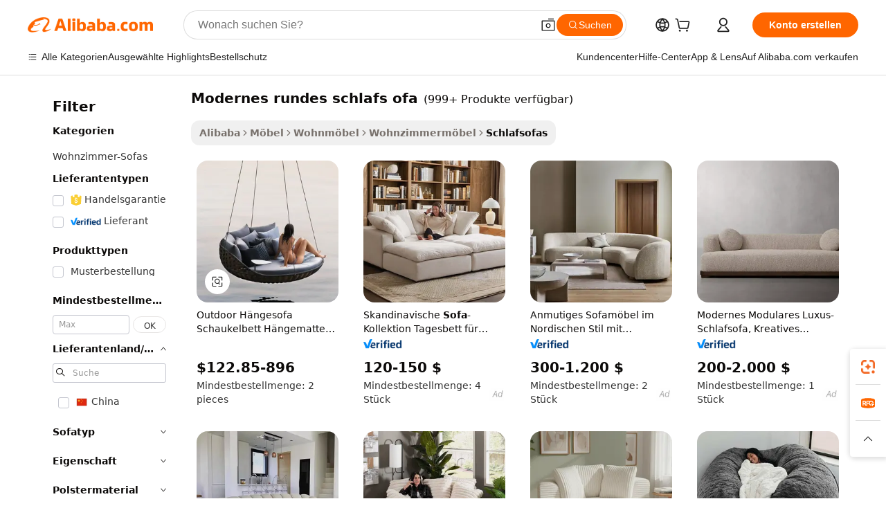

--- FILE ---
content_type: text/html;charset=UTF-8
request_url: https://german.alibaba.com/g/modern-round-sofa-bed.html
body_size: 192121
content:

<!-- screen_content -->

    <!-- tangram:5410 begin-->
    <!-- tangram:529998 begin-->
    
<!DOCTYPE html>
<html lang="de" dir="ltr">
  <head>
        <script>
      window.__BB = {
        scene: window.__bb_scene || 'traffic-free-goods'
      };
      window.__BB.BB_CWV_IGNORE = {
          lcp_element: ['#icbu-buyer-pc-top-banner'],
          lcp_url: [],
        };
      window._timing = {}
      window._timing.first_start = Date.now();
      window.needLoginInspiration = Boolean(false);
      // 变量用于标记页面首次可见时间
      let firstVisibleTime = null;
      if (typeof document.hidden !== 'undefined') {
        // 页面首次加载时直接统计
        if (!document.hidden) {
          firstVisibleTime = Date.now();
          window.__BB_timex = 1
        } else {
          // 页面不可见时监听 visibilitychange 事件
          document.addEventListener('visibilitychange', () => {
            if (!document.hidden) {
              firstVisibleTime = Date.now();
              window.__BB_timex = firstVisibleTime - window.performance.timing.navigationStart
              window.__BB.firstVisibleTime = window.__BB_timex
              console.log("Page became visible after "+ window.__BB_timex + " ms");
            }
          }, { once: true });  // 确保只触发一次
        }
      } else {
        console.warn('Page Visibility API is not supported in this browser.');
      }
    </script>
        <meta name="data-spm" content="a2700">
        <meta name="aplus-xplug" content="NONE">
        <meta name="aplus-icbu-disable-umid" content="1">
        <meta name="google-translate-customization" content="9de59014edaf3b99-22e1cf3b5ca21786-g00bb439a5e9e5f8f-f">
    <meta name="yandex-verification" content="25a76ba8e4443bb3" />
    <meta name="msvalidate.01" content="E3FBF0E89B724C30844BF17C59608E8F" />
    <meta name="viewport" content="width=device-width, initial-scale=1.0, maximum-scale=5.0, user-scalable=yes">
        <link rel="preconnect" href="https://s.alicdn.com/" crossorigin>
    <link rel="dns-prefetch" href="https://s.alicdn.com">
                        <link rel="preload" href="https://s.alicdn.com/@g/alilog/??aplus_plugin_icbufront/index.js,mlog/aplus_v2.js" as="script">
        <link rel="preload" href="https://s.alicdn.com/@img/imgextra/i2/O1CN0153JdbU26g4bILVOyC_!!6000000007690-2-tps-418-58.png" as="image">
        <script>
            window.__APLUS_ABRATE__ = {
        perf_group: 'base64cached',
        scene: "traffic-free-goods",
      };
    </script>
    <meta name="aplus-mmstat-timeout" content="15000">
        <meta content="text/html; charset=utf-8" http-equiv="Content-Type">
          <title>Hochwertige modernes rundes schlafs ofa-Hersteller und modernes rundes schlafs ofa auf Alibaba.com finden</title>
      <meta name="keywords" content="sofa bed,luxury sofa bed,sofa leather italian modern bed">
      <meta name="description" content="Finden Sie hochwertige Modernes Rundes Schlafs Ofa-Hersteller, Modernes Rundes Schlafs Ofa-Lieferanten und Modernes Rundes Schlafs Ofa-Produkte zum besten Preis auf Alibaba.com">
            <meta name="pagetiming-rate" content="9">
      <meta name="pagetiming-resource-rate" content="4">
                    <link rel="canonical" href="https://german.alibaba.com/g/modern-round-sofa-bed.html">
                              <link rel="alternate" hreflang="fr" href="https://french.alibaba.com/g/modern-round-sofa-bed.html">
                  <link rel="alternate" hreflang="de" href="https://german.alibaba.com/g/modern-round-sofa-bed.html">
                  <link rel="alternate" hreflang="pt" href="https://portuguese.alibaba.com/g/modern-round-sofa-bed.html">
                  <link rel="alternate" hreflang="it" href="https://italian.alibaba.com/g/modern-round-sofa-bed.html">
                  <link rel="alternate" hreflang="es" href="https://spanish.alibaba.com/g/modern-round-sofa-bed.html">
                  <link rel="alternate" hreflang="ru" href="https://russian.alibaba.com/g/modern-round-sofa-bed.html">
                  <link rel="alternate" hreflang="ko" href="https://korean.alibaba.com/g/modern-round-sofa-bed.html">
                  <link rel="alternate" hreflang="ar" href="https://arabic.alibaba.com/g/modern-round-sofa-bed.html">
                  <link rel="alternate" hreflang="ja" href="https://japanese.alibaba.com/g/modern-round-sofa-bed.html">
                  <link rel="alternate" hreflang="tr" href="https://turkish.alibaba.com/g/modern-round-sofa-bed.html">
                  <link rel="alternate" hreflang="th" href="https://thai.alibaba.com/g/modern-round-sofa-bed.html">
                  <link rel="alternate" hreflang="vi" href="https://vietnamese.alibaba.com/g/modern-round-sofa-bed.html">
                  <link rel="alternate" hreflang="nl" href="https://dutch.alibaba.com/g/modern-round-sofa-bed.html">
                  <link rel="alternate" hreflang="he" href="https://hebrew.alibaba.com/g/modern-round-sofa-bed.html">
                  <link rel="alternate" hreflang="id" href="https://indonesian.alibaba.com/g/modern-round-sofa-bed.html">
                  <link rel="alternate" hreflang="hi" href="https://hindi.alibaba.com/g/modern-round-sofa-bed.html">
                  <link rel="alternate" hreflang="en" href="https://www.alibaba.com/showroom/modern-round-sofa-bed.html">
                  <link rel="alternate" hreflang="zh" href="https://chinese.alibaba.com/g/modern-round-sofa-bed.html">
                  <link rel="alternate" hreflang="x-default" href="https://www.alibaba.com/showroom/modern-round-sofa-bed.html">
                                        <script>
      // Aplus 配置自动打点
      var queue = window.goldlog_queue || (window.goldlog_queue = []);
      var tags = ["button", "a", "div", "span", "i", "svg", "input", "li", "tr"];
      queue.push(
        {
          action: 'goldlog.appendMetaInfo',
          arguments: [
            'aplus-auto-exp',
            [
              {
                logkey: '/sc.ug_msite.new_product_exp',
                cssSelector: '[data-spm-exp]',
                props: ["data-spm-exp"],
              },
              {
                logkey: '/sc.ug_pc.seolist_product_exp',
                cssSelector: '.traffic-card-gallery',
                props: ["data-spm-exp"],
              }
            ]
          ]
        }
      )
      queue.push({
        action: 'goldlog.setMetaInfo',
        arguments: ['aplus-auto-clk', JSON.stringify(tags.map(tag =>({
          "logkey": "/sc.ug_msite.new_product_clk",
          tag,
          "filter": "data-spm-clk",
          "props": ["data-spm-clk"]
        })))],
      });
    </script>
  </head>
  <div id="icbu-header"><div id="the-new-header" data-version="4.4.0" data-tnh-auto-exp="tnh-expose" data-scenes="search-products" style="position: relative;background-color: #fff;border-bottom: 1px solid #ddd;box-sizing: border-box; font-family:Inter,SF Pro Text,Roboto,Helvetica Neue,Helvetica,Tahoma,Arial,PingFang SC,Microsoft YaHei;"><div style="display: flex;align-items:center;height: 72px;min-width: 1200px;max-width: 1580px;margin: 0 auto;padding: 0 40px;box-sizing: border-box;"><img style="height: 29px; width: 209px;" src="https://s.alicdn.com/@img/imgextra/i2/O1CN0153JdbU26g4bILVOyC_!!6000000007690-2-tps-418-58.png" alt="" /></div><div style="min-width: 1200px;max-width: 1580px;margin: 0 auto;overflow: hidden;font-size: 14px;display: flex;justify-content: space-between;padding: 0 40px;box-sizing: border-box;"><div style="display: flex; align-items: center; justify-content: space-between"><div style="position: relative; height: 36px; padding: 0 28px 0 20px">All categories</div><div style="position: relative; height: 36px; padding-right: 28px">Featured selections</div><div style="position: relative; height: 36px">Trade Assurance</div></div><div style="display: flex; align-items: center; justify-content: space-between"><div style="position: relative; height: 36px; padding-right: 28px">Buyer Central</div><div style="position: relative; height: 36px; padding-right: 28px">Help Center</div><div style="position: relative; height: 36px; padding-right: 28px">Get the app</div><div style="position: relative; height: 36px">Become a supplier</div></div></div></div></div></div>
  <body data-spm="7724857" style="min-height: calc(100vh + 1px)"><script 
id="beacon-aplus"   
src="//s.alicdn.com/@g/alilog/??aplus_plugin_icbufront/index.js,mlog/aplus_v2.js"
exparams="aplus=async&userid=&aplus&ali_beacon_id=&ali_apache_id=&ali_apache_track=&ali_apache_tracktmp=&eagleeye_traceid=210323f117686480126994348e12dd&ip=3%2e144%2e120%2e73&dmtrack_c={ali%5fresin%5ftrace%3dse%5frst%3dnull%7csp%5fviewtype%3dY%7cset%3d3%7cser%3d1007%7cpageId%3d694a718f40104e2c9ff105fe92ba63ed%7cm%5fpageid%3dnull%7cpvmi%3dd0079432f56b4e4997480a6266f3bd9d%7csek%5fsepd%3dmodernes%2brundes%2bschlafs%2bofa%7csek%3dmodern%2bround%2bsofa%2bbed%7cse%5fpn%3d1%7cp4pid%3d3d4b66ec%2d7ebe%2d42fd%2d9faa%2dd797403fb220%7csclkid%3dnull%7cforecast%5fpost%5fcate%3dnull%7cseo%5fnew%5fuser%5fflag%3dfalse%7ccategoryId%3d201711803%7cseo%5fsearch%5fmodel%5fupgrade%5fv2%3d2025070801%7cseo%5fmodule%5fcard%5f20240624%3d202406242%7clong%5ftext%5fgoogle%5ftranslate%5fv2%3d2407142%7cseo%5fcontent%5ftd%5fbottom%5ftext%5fupdate%5fkey%3d2025070801%7cseo%5fsearch%5fmodel%5fupgrade%5fv3%3d2025072201%7cseo%5fsearch%5fmodel%5fmulti%5fupgrade%5fv3%3d2025081101%7cdamo%5falt%5freplace%3dnull%7cwap%5fcross%3d2007659%7cwap%5fcs%5faction%3d2005494%7cAPP%5fVisitor%5fActive%3d26705%7cseo%5fshowroom%5fgoods%5fmix%3d2005244%7cseo%5fdefault%5fcached%5flong%5ftext%5ffrom%5fnew%5fkeyword%5fstep%3d2024122502%7cshowroom%5fgeneral%5ftemplate%3d2005292%7cwap%5fcs%5ftext%3dnull%7cstructured%5fdata%3d2025052702%7cseo%5fmulti%5fstyle%5ftext%5fupdate%3d2511181%7cpc%5fnew%5fheader%3dnull%7cseo%5fmeta%5fcate%5ftemplate%5fv1%3d2025042401%7cseo%5fmeta%5ftd%5fsearch%5fkeyword%5fstep%5fv1%3d2025040999%7cshowroom%5fft%5flong%5ftext%5fbaks%3d80802%7cAPP%5fGrowing%5fBuyer%5fHigh%5fIntent%5fActive%3d25488%7cshowroom%5fpc%5fv2019%3d2104%7cAPP%5fProspecting%5fBuyer%3d26710%7ccache%5fcontrol%3dnull%7cAPP%5fChurned%5fCore%5fBuyer%3d25463%7cseo%5fdefault%5fcached%5flong%5ftext%5fstep%3d24110802%7camp%5flighthouse%5fscore%5fimage%3d19657%7cseo%5fft%5ftranslate%5fgemini%3d25012003%7cwap%5fnode%5fssr%3d2015725%7cdataphant%5fopen%3d27030%7clongtext%5fmulti%5fstyle%5fexpand%5frussian%3d2510141%7cseo%5flongtext%5fgoogle%5fdata%5fsection%3d25021702%7cindustry%5fpopular%5ffloor%3dnull%7cwap%5fad%5fgoods%5fproduct%5finterval%3dnull%7cseo%5fgoods%5fbootom%5fwholesale%5flink%3d2486162%7cseo%5fmiddle%5fwholesale%5flink%3d2486164%7cseo%5fkeyword%5faatest%3d20%7cft%5flong%5ftext%5fenpand%5fstep2%3d121602%7cseo%5fft%5flongtext%5fexpand%5fstep3%3d25012102%7cseo%5fwap%5fheadercard%3d2006288%7cAPP%5fChurned%5fInactive%5fVisitor%3d25497%7cAPP%5fGrowing%5fBuyer%5fHigh%5fIntent%5fInactive%3d25484%7cseo%5fmeta%5ftd%5fmulti%5fkey%3d2025061801%7ctop%5frecommend%5f20250120%3d202501201%7clongtext%5fmulti%5fstyle%5fexpand%5ffrench%5fcopy%3d25091802%7clongtext%5fmulti%5fstyle%5fexpand%5ffrench%5fcopy%5fcopy%3d25092502%7clong%5ftext%5fpaa%3d220831%7cseo%5ffloor%5fexp%3dnull%7cseo%5fshowroom%5falgo%5flink%3d17764%7cseo%5fmeta%5ftd%5faib%5fgeneral%5fkey%3d2025091900%7ccountry%5findustry%3d202311033%7cpc%5ffree%5fswitchtosearch%3d2020529%7cshowroom%5fft%5flong%5ftext%5fenpand%5fstep1%3d101102%7cseo%5fshowroom%5fnorel%3dnull%7cplp%5fstyle%5f25%5fpc%3d202505222%7cseo%5fggs%5flayer%3d10011%7cquery%5fmutil%5flang%5ftranslate%3d2025060300%7cAPP%5fChurned%5fBuyer%3d25468%7cstream%5frender%5fperf%5fopt%3d2309181%7cwap%5fgoods%3d2007383%7cseo%5fshowroom%5fsimilar%5f20240614%3d202406142%7cchinese%5fopen%3d6307%7cquery%5fgpt%5ftranslate%3d20240820%7cad%5fproduct%5finterval%3dnull%7camp%5fto%5fpwa%3d2007359%7cplp%5faib%5fmulti%5fai%5fmeta%3d20250401%7cwap%5fsupplier%5fcontent%3dnull%7cpc%5ffree%5frefactoring%3d20220315%7csso%5foem%5ffloor%3d30031%7cAPP%5fGrowing%5fBuyer%5fInactive%3d25475%7cseo%5fpc%5fnew%5fview%5f20240807%3d202408072%7cseo%5fbottom%5ftext%5fentity%5fkey%5fcopy%3d2025062400%7cstream%5frender%3d433763%7cseo%5fmodule%5fcard%5f20240424%3d202404241%7cseo%5ftitle%5freplace%5f20191226%3d5841%7clongtext%5fmulti%5fstyle%5fexpand%3d25090802%7cgoogleweblight%3d6516%7clighthouse%5fbase64%3d2005760%7cAPP%5fProspecting%5fBuyer%5fActive%3d26719%7cad%5fgoods%5fproduct%5finterval%3dnull%7cseo%5fbottom%5fdeep%5fextend%5fkw%5fkey%3d2025071101%7clongtext%5fmulti%5fstyle%5fexpand%5fturkish%3d25102801%7cilink%5fuv%3d20240911%7cwap%5flist%5fwakeup%3d2005832%7ctpp%5fcrosslink%5fpc%3d20205311%7cseo%5ftop%5fbooth%3d18501%7cAPP%5fGrowing%5fBuyer%5fLess%5fActive%3d25472%7cseo%5fsearch%5fmodel%5fupgrade%5frank%3d2025092401%7cgoodslayer%3d7977%7cft%5flong%5ftext%5ftranslate%5fexpand%5fstep1%3d24110802%7cseo%5fheaderstyle%5ftraffic%5fkey%5fv1%3d2025072100%7ccrosslink%5fswitch%3d2008141%7cp4p%5foutline%3d20240328%7cseo%5fmeta%5ftd%5faib%5fv2%5fkey%3d2025091800%7crts%5fmulti%3d2008404%7cseo%5fad%5foptimization%5fkey%5fv2%3d2025072301%7cAPP%5fVisitor%5fLess%5fActive%3d26692%7cplp%5fstyle%5f25%3d202505192%7ccdn%5fvm%3d2007368%7cwap%5fad%5fproduct%5finterval%3dnull%7cseo%5fsearch%5fmodel%5fmulti%5fupgrade%5frank%3d2025092401%7cpc%5fcard%5fshare%3d2025081201%7cAPP%5fGrowing%5fBuyer%5fHigh%5fIntent%5fLess%5fActive%3d25480%7cgoods%5ftitle%5fsubstitute%3d9616%7cwap%5fscreen%5fexp%3d2025081400%7creact%5fheader%5ftest%3d202502182%7cpc%5fcs%5fcolor%3dnull%7cshowroom%5fft%5flong%5ftext%5ftest%3d72502%7cone%5ftap%5flogin%5fABTest%3d202308153%7cseo%5fhyh%5fshow%5ftags%3dnull%7cplp%5fstructured%5fdata%3d2508182%7cguide%5fdelete%3d2008526%7cseo%5findustry%5ftemplate%3dnull%7cseo%5fmeta%5ftd%5fmulti%5fes%5fkey%3d2025073101%7cseo%5fshowroom%5fdata%5fmix%3d19888%7csso%5ftop%5franking%5ffloor%3d20031%7cseo%5ftd%5fdeep%5fupgrade%5fkey%5fv3%3d2025081101%7cwap%5fue%5fone%3d2025111401%7cshowroom%5fto%5frts%5flink%3d2008480%7ccountrysearch%5ftest%3dnull%7cchannel%5famp%5fto%5fpwa%3d2008435%7cseo%5fmulti%5fstyles%5flong%5ftext%3d2503172%7cseo%5fmeta%5ftext%5fmutli%5fcate%5ftemplate%5fv1%3d2025080800%7cseo%5fdefault%5fcached%5fmutil%5flong%5ftext%5fstep%3d24110436%7cseo%5faction%5fpoint%5ftype%3d22823%7cseo%5faib%5ftd%5flaunch%5f20240828%5fcopy%3d202408282%7cseo%5fshowroom%5fwholesale%5flink%3d2486142%7cseo%5fperf%5fimprove%3d2023999%7cseo%5fwap%5flist%5fbounce%5f01%3d2063%7cseo%5fwap%5flist%5fbounce%5f02%3d2128%7cAPP%5fGrowing%5fBuyer%5fActive%3d25491%7cvideolayer%3dnull%7cvideo%5fplay%3d2006036%7cAPP%5fChurned%5fMember%5fInactive%3d25501%7cseo%5fgoogle%5fnew%5fstruct%3d438326%7cicbu%5falgo%5fp4p%5fseo%5fad%3d2025072301%7ctpp%5ftrace%3dseoKeyword%2dseoKeyword%5fv3%2dbase%2dORIGINAL}&pageid=0390784921032d8d1768648012&hn=ensearchweb033003045141%2erg%2dus%2deast%2eus68&asid=AQAAAABMbWtpeqRKcAAAAACKCyOiRG9keg==&treq=&tres=" async>
</script>
            <style>body{background-color:white;}.no-scrollbar.il-sticky.il-top-0.il-max-h-\[100vh\].il-w-\[200px\].il-flex-shrink-0.il-flex-grow-0.il-overflow-y-scroll{background-color:#FFF;padding-left:12px}</style>
                    <!-- tangram:530006 begin-->
<!--  -->
 <style>
   @keyframes il-spin {
     to {
       transform: rotate(360deg);
     }
   }
   @keyframes il-pulse {
     50% {
       opacity: 0.5;
     }
   }
   .traffic-card-gallery {display: flex;position: relative;flex-direction: column;justify-content: flex-start;border-radius: 0.5rem;background-color: #fff;padding: 0.5rem 0.5rem 1rem;overflow: hidden;font-size: 0.75rem;line-height: 1rem;}
   .traffic-card-list {display: flex;position: relative;flex-direction: row;justify-content: flex-start;border-bottom-width: 1px;background-color: #fff;padding: 1rem;height: 292px;overflow: hidden;font-size: 0.75rem;line-height: 1rem;}
   .product-price {
     b {
       font-size: 22px;
     }
   }
   .skel-loading {
       animation: il-pulse 2s cubic-bezier(0.4, 0, 0.6, 1) infinite;background-color: hsl(60, 4.8%, 95.9%);
   }
 </style>
<div id="first-cached-card">
  <div style="box-sizing:border-box;display: flex;position: absolute;left: 0;right: 0;margin: 0 auto;z-index: 1;min-width: 1200px;max-width: 1580px;padding: 0.75rem 3.25rem 0;pointer-events: none;">
    <!--页面左侧区域-->
    <div style="width: 200px;padding-top: 1rem;padding-left:12px; background-color: #fff;border-radius: 0.25rem">
      <div class="skel-loading" style="height: 1.5rem;width: 50%;border-radius: 0.25rem;"></div>
      <div style="margin-top: 1rem;margin-bottom: 1rem;">
        <div class="skel-loading" style="height: 1rem;width: calc(100% * 5 / 6);"></div>
        <div
          class="skel-loading"
          style="margin-top: 1rem;height: 1rem;width: calc(100% * 8 / 12);"
        ></div>
        <div class="skel-loading" style="margin-top: 1rem;height: 1rem;width: 75%;"></div>
        <div
          class="skel-loading"
          style="margin-top: 1rem;height: 1rem;width: calc(100% * 7 / 12);"
        ></div>
      </div>
      <div class="skel-loading" style="height: 1.5rem;width: 50%;border-radius: 0.25rem;"></div>
      <div style="margin-top: 1rem;margin-bottom: 1rem;">
        <div class="skel-loading" style="height: 1rem;width: calc(100% * 5 / 6);"></div>
        <div
          class="skel-loading"
          style="margin-top: 1rem;height: 1rem;width: calc(100% * 8 / 12);"
        ></div>
        <div class="skel-loading" style="margin-top: 1rem;height: 1rem;width: 75%;"></div>
        <div
          class="skel-loading"
          style="margin-top: 1rem;height: 1rem;width: calc(100% * 7 / 12);"
        ></div>
      </div>
      <div class="skel-loading" style="height: 1.5rem;width: 50%;border-radius: 0.25rem;"></div>
      <div style="margin-top: 1rem;margin-bottom: 1rem;">
        <div class="skel-loading" style="height: 1rem;width: calc(100% * 5 / 6);"></div>
        <div
          class="skel-loading"
          style="margin-top: 1rem;height: 1rem;width: calc(100% * 8 / 12);"
        ></div>
        <div class="skel-loading" style="margin-top: 1rem;height: 1rem;width: 75%;"></div>
        <div
          class="skel-loading"
          style="margin-top: 1rem;height: 1rem;width: calc(100% * 7 / 12);"
        ></div>
      </div>
      <div class="skel-loading" style="height: 1.5rem;width: 50%;border-radius: 0.25rem;"></div>
      <div style="margin-top: 1rem;margin-bottom: 1rem;">
        <div class="skel-loading" style="height: 1rem;width: calc(100% * 5 / 6);"></div>
        <div
          class="skel-loading"
          style="margin-top: 1rem;height: 1rem;width: calc(100% * 8 / 12);"
        ></div>
        <div class="skel-loading" style="margin-top: 1rem;height: 1rem;width: 75%;"></div>
        <div
          class="skel-loading"
          style="margin-top: 1rem;height: 1rem;width: calc(100% * 7 / 12);"
        ></div>
      </div>
      <div class="skel-loading" style="height: 1.5rem;width: 50%;border-radius: 0.25rem;"></div>
      <div style="margin-top: 1rem;margin-bottom: 1rem;">
        <div class="skel-loading" style="height: 1rem;width: calc(100% * 5 / 6);"></div>
        <div
          class="skel-loading"
          style="margin-top: 1rem;height: 1rem;width: calc(100% * 8 / 12);"
        ></div>
        <div class="skel-loading" style="margin-top: 1rem;height: 1rem;width: 75%;"></div>
        <div
          class="skel-loading"
          style="margin-top: 1rem;height: 1rem;width: calc(100% * 7 / 12);"
        ></div>
      </div>
      <div class="skel-loading" style="height: 1.5rem;width: 50%;border-radius: 0.25rem;"></div>
      <div style="margin-top: 1rem;margin-bottom: 1rem;">
        <div class="skel-loading" style="height: 1rem;width: calc(100% * 5 / 6);"></div>
        <div
          class="skel-loading"
          style="margin-top: 1rem;height: 1rem;width: calc(100% * 8 / 12);"
        ></div>
        <div class="skel-loading" style="margin-top: 1rem;height: 1rem;width: 75%;"></div>
        <div
          class="skel-loading"
          style="margin-top: 1rem;height: 1rem;width: calc(100% * 7 / 12);"
        ></div>
      </div>
    </div>
    <!--页面主体区域-->
    <div style="flex: 1 1 0%; overflow: hidden;padding: 0.5rem 0.5rem 0.5rem 1.5rem">
      <div style="height: 1.25rem;margin-bottom: 1rem;"></div>
      <!-- keywords -->
      <div style="margin-bottom: 1rem;height: 1.75rem;font-weight: 700;font-size: 1.25rem;line-height: 1.75rem;"></div>
      <!-- longtext -->
            <div style="width: calc(25% - 0.9rem);pointer-events: auto">
        <div class="traffic-card-gallery">
          <!-- ProductImage -->
          <a href="//www.alibaba.com/product-detail/Outdoor-Swing-Daybed-Hanging-Hammock-Modern_1601469365086.html?from=SEO" target="_blank" style="position: relative;margin-bottom: 0.5rem;aspect-ratio: 1;overflow: hidden;border-radius: 0.5rem;">
            <div style="display: flex; overflow: hidden">
              <div style="position: relative;margin: 0;width: 100%;min-width: 0;flex-shrink: 0;flex-grow: 0;flex-basis: 100%;padding: 0;">
                <img style="position: relative; aspect-ratio: 1; width: 100%" src="[data-uri]" loading="eager" />
                <div style="position: absolute;left: 0;bottom: 0;right: 0;top: 0;background-color: #000;opacity: 0.05;"></div>
              </div>
            </div>
          </a>
          <div style="display: flex;flex: 1 1 0%;flex-direction: column;justify-content: space-between;">
            <div>
              <a class="skel-loading" style="margin-top: 0.5rem;display:inline-block;width:100%;height:1rem;" href="//www.alibaba.com/product-detail/Outdoor-Swing-Daybed-Hanging-Hammock-Modern_1601469365086.html" target="_blank"></a>
              <a class="skel-loading" style="margin-top: 0.125rem;display:inline-block;width:100%;height:1rem;" href="//www.alibaba.com/product-detail/Outdoor-Swing-Daybed-Hanging-Hammock-Modern_1601469365086.html" target="_blank"></a>
              <div class="skel-loading" style="margin-top: 0.25rem;height:1.625rem;width:75%"></div>
              <div class="skel-loading" style="margin-top: 0.5rem;height: 1rem;width:50%"></div>
              <div class="skel-loading" style="margin-top:0.25rem;height:1rem;width:25%"></div>
            </div>
          </div>

        </div>
      </div>

    </div>
  </div>
</div>
<!-- tangram:530006 end-->
            <style>
.component-left-filter-callback{display:flex;position:relative;margin-top:10px;height:1200px}.component-left-filter-callback img{width:200px}.component-left-filter-callback i{position:absolute;top:5%;left:50%}.related-search-wrapper{padding:.5rem;--tw-bg-opacity: 1;background-color:#fff;background-color:rgba(255,255,255,var(--tw-bg-opacity, 1));border-width:1px;border-color:var(--input)}.related-search-wrapper .related-search-box{margin:12px 16px}.related-search-wrapper .related-search-box .related-search-title{display:inline;float:start;color:#666;word-wrap:break-word;margin-right:12px;width:13%}.related-search-wrapper .related-search-box .related-search-content{display:flex;flex-wrap:wrap}.related-search-wrapper .related-search-box .related-search-content .related-search-link{margin-right:12px;width:23%;overflow:hidden;color:#666;text-overflow:ellipsis;white-space:nowrap}.product-title img{margin-right:.5rem;display:inline-block;height:1rem;vertical-align:sub}.product-price b{font-size:22px}.similar-icon{position:absolute;bottom:12px;z-index:2;right:12px}.rfq-card{display:inline-block;position:relative;box-sizing:border-box;margin-bottom:36px}.rfq-card .rfq-card-content{display:flex;position:relative;flex-direction:column;align-items:flex-start;background-size:cover;background-color:#fff;padding:12px;width:100%;height:100%}.rfq-card .rfq-card-content .rfq-card-icon{margin-top:50px}.rfq-card .rfq-card-content .rfq-card-icon img{width:45px}.rfq-card .rfq-card-content .rfq-card-top-title{margin-top:14px;color:#222;font-weight:400;font-size:16px}.rfq-card .rfq-card-content .rfq-card-title{margin-top:24px;color:#333;font-weight:800;font-size:20px}.rfq-card .rfq-card-content .rfq-card-input-box{margin-top:24px;width:100%}.rfq-card .rfq-card-content .rfq-card-input-box textarea{box-sizing:border-box;border:1px solid #ddd;border-radius:4px;background-color:#fff;padding:9px 12px;width:100%;height:88px;resize:none;color:#666;font-weight:400;font-size:13px;font-family:inherit}.rfq-card .rfq-card-content .rfq-card-button{margin-top:24px;border:1px solid #666;border-radius:16px;background-color:#fff;width:67%;color:#000;font-weight:700;font-size:14px;line-height:30px;text-align:center}[data-modulename^=ProductList-] div{contain-intrinsic-size:auto 500px}.traffic-card-gallery:hover{--tw-shadow: 0px 2px 6px 2px rgba(0,0,0,.12157);--tw-shadow-colored: 0px 2px 6px 2px var(--tw-shadow-color);box-shadow:0 0 #0000,0 0 #0000,0 2px 6px 2px #0000001f;box-shadow:var(--tw-ring-offset-shadow, 0 0 rgba(0,0,0,0)),var(--tw-ring-shadow, 0 0 rgba(0,0,0,0)),var(--tw-shadow);z-index:10}.traffic-card-gallery{position:relative;display:flex;flex-direction:column;justify-content:flex-start;overflow:hidden;border-radius:.75rem;--tw-bg-opacity: 1;background-color:#fff;background-color:rgba(255,255,255,var(--tw-bg-opacity, 1));padding:.5rem;font-size:.75rem;line-height:1rem}.traffic-card-list{position:relative;display:flex;height:292px;flex-direction:row;justify-content:flex-start;overflow:hidden;border-bottom-width:1px;--tw-bg-opacity: 1;background-color:#fff;background-color:rgba(255,255,255,var(--tw-bg-opacity, 1));padding:1rem;font-size:.75rem;line-height:1rem}.traffic-card-g-industry:hover{--tw-shadow: 0 0 10px rgba(0,0,0,.1);--tw-shadow-colored: 0 0 10px var(--tw-shadow-color);box-shadow:0 0 #0000,0 0 #0000,0 0 10px #0000001a;box-shadow:var(--tw-ring-offset-shadow, 0 0 rgba(0,0,0,0)),var(--tw-ring-shadow, 0 0 rgba(0,0,0,0)),var(--tw-shadow)}.traffic-card-g-industry{position:relative;border-radius:var(--radius);--tw-bg-opacity: 1;background-color:#fff;background-color:rgba(255,255,255,var(--tw-bg-opacity, 1));padding:1.25rem .75rem .75rem;font-size:.875rem;line-height:1.25rem}.module-filter-section-wrapper{max-height:none!important;overflow-x:hidden}*,:before,:after{--tw-border-spacing-x: 0;--tw-border-spacing-y: 0;--tw-translate-x: 0;--tw-translate-y: 0;--tw-rotate: 0;--tw-skew-x: 0;--tw-skew-y: 0;--tw-scale-x: 1;--tw-scale-y: 1;--tw-pan-x: ;--tw-pan-y: ;--tw-pinch-zoom: ;--tw-scroll-snap-strictness: proximity;--tw-gradient-from-position: ;--tw-gradient-via-position: ;--tw-gradient-to-position: ;--tw-ordinal: ;--tw-slashed-zero: ;--tw-numeric-figure: ;--tw-numeric-spacing: ;--tw-numeric-fraction: ;--tw-ring-inset: ;--tw-ring-offset-width: 0px;--tw-ring-offset-color: #fff;--tw-ring-color: rgba(59, 130, 246, .5);--tw-ring-offset-shadow: 0 0 rgba(0,0,0,0);--tw-ring-shadow: 0 0 rgba(0,0,0,0);--tw-shadow: 0 0 rgba(0,0,0,0);--tw-shadow-colored: 0 0 rgba(0,0,0,0);--tw-blur: ;--tw-brightness: ;--tw-contrast: ;--tw-grayscale: ;--tw-hue-rotate: ;--tw-invert: ;--tw-saturate: ;--tw-sepia: ;--tw-drop-shadow: ;--tw-backdrop-blur: ;--tw-backdrop-brightness: ;--tw-backdrop-contrast: ;--tw-backdrop-grayscale: ;--tw-backdrop-hue-rotate: ;--tw-backdrop-invert: ;--tw-backdrop-opacity: ;--tw-backdrop-saturate: ;--tw-backdrop-sepia: ;--tw-contain-size: ;--tw-contain-layout: ;--tw-contain-paint: ;--tw-contain-style: }::backdrop{--tw-border-spacing-x: 0;--tw-border-spacing-y: 0;--tw-translate-x: 0;--tw-translate-y: 0;--tw-rotate: 0;--tw-skew-x: 0;--tw-skew-y: 0;--tw-scale-x: 1;--tw-scale-y: 1;--tw-pan-x: ;--tw-pan-y: ;--tw-pinch-zoom: ;--tw-scroll-snap-strictness: proximity;--tw-gradient-from-position: ;--tw-gradient-via-position: ;--tw-gradient-to-position: ;--tw-ordinal: ;--tw-slashed-zero: ;--tw-numeric-figure: ;--tw-numeric-spacing: ;--tw-numeric-fraction: ;--tw-ring-inset: ;--tw-ring-offset-width: 0px;--tw-ring-offset-color: #fff;--tw-ring-color: rgba(59, 130, 246, .5);--tw-ring-offset-shadow: 0 0 rgba(0,0,0,0);--tw-ring-shadow: 0 0 rgba(0,0,0,0);--tw-shadow: 0 0 rgba(0,0,0,0);--tw-shadow-colored: 0 0 rgba(0,0,0,0);--tw-blur: ;--tw-brightness: ;--tw-contrast: ;--tw-grayscale: ;--tw-hue-rotate: ;--tw-invert: ;--tw-saturate: ;--tw-sepia: ;--tw-drop-shadow: ;--tw-backdrop-blur: ;--tw-backdrop-brightness: ;--tw-backdrop-contrast: ;--tw-backdrop-grayscale: ;--tw-backdrop-hue-rotate: ;--tw-backdrop-invert: ;--tw-backdrop-opacity: ;--tw-backdrop-saturate: ;--tw-backdrop-sepia: ;--tw-contain-size: ;--tw-contain-layout: ;--tw-contain-paint: ;--tw-contain-style: }*,:before,:after{box-sizing:border-box;border-width:0;border-style:solid;border-color:#e5e7eb}:before,:after{--tw-content: ""}html,:host{line-height:1.5;-webkit-text-size-adjust:100%;-moz-tab-size:4;-o-tab-size:4;tab-size:4;font-family:ui-sans-serif,system-ui,-apple-system,Segoe UI,Roboto,Ubuntu,Cantarell,Noto Sans,sans-serif,"Apple Color Emoji","Segoe UI Emoji",Segoe UI Symbol,"Noto Color Emoji";font-feature-settings:normal;font-variation-settings:normal;-webkit-tap-highlight-color:transparent}body{margin:0;line-height:inherit}hr{height:0;color:inherit;border-top-width:1px}abbr:where([title]){text-decoration:underline;-webkit-text-decoration:underline dotted;text-decoration:underline dotted}h1,h2,h3,h4,h5,h6{font-size:inherit;font-weight:inherit}a{color:inherit;text-decoration:inherit}b,strong{font-weight:bolder}code,kbd,samp,pre{font-family:ui-monospace,SFMono-Regular,Menlo,Monaco,Consolas,Liberation Mono,Courier New,monospace;font-feature-settings:normal;font-variation-settings:normal;font-size:1em}small{font-size:80%}sub,sup{font-size:75%;line-height:0;position:relative;vertical-align:baseline}sub{bottom:-.25em}sup{top:-.5em}table{text-indent:0;border-color:inherit;border-collapse:collapse}button,input,optgroup,select,textarea{font-family:inherit;font-feature-settings:inherit;font-variation-settings:inherit;font-size:100%;font-weight:inherit;line-height:inherit;letter-spacing:inherit;color:inherit;margin:0;padding:0}button,select{text-transform:none}button,input:where([type=button]),input:where([type=reset]),input:where([type=submit]){-webkit-appearance:button;background-color:transparent;background-image:none}:-moz-focusring{outline:auto}:-moz-ui-invalid{box-shadow:none}progress{vertical-align:baseline}::-webkit-inner-spin-button,::-webkit-outer-spin-button{height:auto}[type=search]{-webkit-appearance:textfield;outline-offset:-2px}::-webkit-search-decoration{-webkit-appearance:none}::-webkit-file-upload-button{-webkit-appearance:button;font:inherit}summary{display:list-item}blockquote,dl,dd,h1,h2,h3,h4,h5,h6,hr,figure,p,pre{margin:0}fieldset{margin:0;padding:0}legend{padding:0}ol,ul,menu{list-style:none;margin:0;padding:0}dialog{padding:0}textarea{resize:vertical}input::-moz-placeholder,textarea::-moz-placeholder{opacity:1;color:#9ca3af}input::placeholder,textarea::placeholder{opacity:1;color:#9ca3af}button,[role=button]{cursor:pointer}:disabled{cursor:default}img,svg,video,canvas,audio,iframe,embed,object{display:block;vertical-align:middle}img,video{max-width:100%;height:auto}[hidden]:where(:not([hidden=until-found])){display:none}:root{--background: hsl(0, 0%, 100%);--foreground: hsl(20, 14.3%, 4.1%);--card: hsl(0, 0%, 100%);--card-foreground: hsl(20, 14.3%, 4.1%);--popover: hsl(0, 0%, 100%);--popover-foreground: hsl(20, 14.3%, 4.1%);--primary: hsl(24, 100%, 50%);--primary-foreground: hsl(60, 9.1%, 97.8%);--secondary: hsl(60, 4.8%, 95.9%);--secondary-foreground: #333;--muted: hsl(60, 4.8%, 95.9%);--muted-foreground: hsl(25, 5.3%, 44.7%);--accent: hsl(60, 4.8%, 95.9%);--accent-foreground: hsl(24, 9.8%, 10%);--destructive: hsl(0, 84.2%, 60.2%);--destructive-foreground: hsl(60, 9.1%, 97.8%);--border: hsl(20, 5.9%, 90%);--input: hsl(20, 5.9%, 90%);--ring: hsl(24.6, 95%, 53.1%);--radius: 1rem}.dark{--background: hsl(20, 14.3%, 4.1%);--foreground: hsl(60, 9.1%, 97.8%);--card: hsl(20, 14.3%, 4.1%);--card-foreground: hsl(60, 9.1%, 97.8%);--popover: hsl(20, 14.3%, 4.1%);--popover-foreground: hsl(60, 9.1%, 97.8%);--primary: hsl(20.5, 90.2%, 48.2%);--primary-foreground: hsl(60, 9.1%, 97.8%);--secondary: hsl(12, 6.5%, 15.1%);--secondary-foreground: hsl(60, 9.1%, 97.8%);--muted: hsl(12, 6.5%, 15.1%);--muted-foreground: hsl(24, 5.4%, 63.9%);--accent: hsl(12, 6.5%, 15.1%);--accent-foreground: hsl(60, 9.1%, 97.8%);--destructive: hsl(0, 72.2%, 50.6%);--destructive-foreground: hsl(60, 9.1%, 97.8%);--border: hsl(12, 6.5%, 15.1%);--input: hsl(12, 6.5%, 15.1%);--ring: hsl(20.5, 90.2%, 48.2%)}*{border-color:#e7e5e4;border-color:var(--border)}body{background-color:#fff;background-color:var(--background);color:#0c0a09;color:var(--foreground)}.il-sr-only{position:absolute;width:1px;height:1px;padding:0;margin:-1px;overflow:hidden;clip:rect(0,0,0,0);white-space:nowrap;border-width:0}.il-invisible{visibility:hidden}.il-fixed{position:fixed}.il-absolute{position:absolute}.il-relative{position:relative}.il-sticky{position:sticky}.il-inset-0{inset:0}.il--bottom-12{bottom:-3rem}.il--top-12{top:-3rem}.il-bottom-0{bottom:0}.il-bottom-2{bottom:.5rem}.il-bottom-3{bottom:.75rem}.il-bottom-4{bottom:1rem}.il-end-0{right:0}.il-end-2{right:.5rem}.il-end-3{right:.75rem}.il-end-4{right:1rem}.il-left-0{left:0}.il-left-3{left:.75rem}.il-right-0{right:0}.il-right-2{right:.5rem}.il-right-3{right:.75rem}.il-start-0{left:0}.il-start-1\/2{left:50%}.il-start-2{left:.5rem}.il-start-3{left:.75rem}.il-start-\[50\%\]{left:50%}.il-top-0{top:0}.il-top-1\/2{top:50%}.il-top-16{top:4rem}.il-top-4{top:1rem}.il-top-\[50\%\]{top:50%}.il-z-10{z-index:10}.il-z-50{z-index:50}.il-z-\[9999\]{z-index:9999}.il-col-span-4{grid-column:span 4 / span 4}.il-m-0{margin:0}.il-m-3{margin:.75rem}.il-m-auto{margin:auto}.il-mx-auto{margin-left:auto;margin-right:auto}.il-my-3{margin-top:.75rem;margin-bottom:.75rem}.il-my-5{margin-top:1.25rem;margin-bottom:1.25rem}.il-my-auto{margin-top:auto;margin-bottom:auto}.\!il-mb-4{margin-bottom:1rem!important}.il--mt-4{margin-top:-1rem}.il-mb-0{margin-bottom:0}.il-mb-1{margin-bottom:.25rem}.il-mb-2{margin-bottom:.5rem}.il-mb-3{margin-bottom:.75rem}.il-mb-4{margin-bottom:1rem}.il-mb-5{margin-bottom:1.25rem}.il-mb-6{margin-bottom:1.5rem}.il-mb-8{margin-bottom:2rem}.il-mb-\[-0\.75rem\]{margin-bottom:-.75rem}.il-mb-\[0\.125rem\]{margin-bottom:.125rem}.il-me-1{margin-right:.25rem}.il-me-2{margin-right:.5rem}.il-me-3{margin-right:.75rem}.il-me-auto{margin-right:auto}.il-mr-1{margin-right:.25rem}.il-mr-2{margin-right:.5rem}.il-ms-1{margin-left:.25rem}.il-ms-4{margin-left:1rem}.il-ms-5{margin-left:1.25rem}.il-ms-8{margin-left:2rem}.il-ms-\[\.375rem\]{margin-left:.375rem}.il-ms-auto{margin-left:auto}.il-mt-0{margin-top:0}.il-mt-0\.5{margin-top:.125rem}.il-mt-1{margin-top:.25rem}.il-mt-2{margin-top:.5rem}.il-mt-3{margin-top:.75rem}.il-mt-4{margin-top:1rem}.il-mt-6{margin-top:1.5rem}.il-line-clamp-1{overflow:hidden;display:-webkit-box;-webkit-box-orient:vertical;-webkit-line-clamp:1}.il-line-clamp-2{overflow:hidden;display:-webkit-box;-webkit-box-orient:vertical;-webkit-line-clamp:2}.il-line-clamp-6{overflow:hidden;display:-webkit-box;-webkit-box-orient:vertical;-webkit-line-clamp:6}.il-inline-block{display:inline-block}.il-inline{display:inline}.il-flex{display:flex}.il-inline-flex{display:inline-flex}.il-grid{display:grid}.il-aspect-square{aspect-ratio:1 / 1}.il-size-5{width:1.25rem;height:1.25rem}.il-h-1{height:.25rem}.il-h-10{height:2.5rem}.il-h-11{height:2.75rem}.il-h-20{height:5rem}.il-h-24{height:6rem}.il-h-3\.5{height:.875rem}.il-h-4{height:1rem}.il-h-40{height:10rem}.il-h-6{height:1.5rem}.il-h-8{height:2rem}.il-h-9{height:2.25rem}.il-h-\[150px\]{height:150px}.il-h-\[152px\]{height:152px}.il-h-\[18\.25rem\]{height:18.25rem}.il-h-\[292px\]{height:292px}.il-h-\[600px\]{height:600px}.il-h-auto{height:auto}.il-h-fit{height:-moz-fit-content;height:fit-content}.il-h-full{height:100%}.il-h-screen{height:100vh}.il-max-h-\[100vh\]{max-height:100vh}.il-w-1\/2{width:50%}.il-w-10{width:2.5rem}.il-w-10\/12{width:83.333333%}.il-w-4{width:1rem}.il-w-6{width:1.5rem}.il-w-64{width:16rem}.il-w-7\/12{width:58.333333%}.il-w-72{width:18rem}.il-w-8{width:2rem}.il-w-8\/12{width:66.666667%}.il-w-9{width:2.25rem}.il-w-9\/12{width:75%}.il-w-\[200px\]{width:200px}.il-w-\[84px\]{width:84px}.il-w-fit{width:-moz-fit-content;width:fit-content}.il-w-full{width:100%}.il-w-screen{width:100vw}.il-min-w-0{min-width:0px}.il-min-w-3{min-width:.75rem}.il-min-w-\[1200px\]{min-width:1200px}.il-max-w-\[1000px\]{max-width:1000px}.il-max-w-\[1580px\]{max-width:1580px}.il-max-w-full{max-width:100%}.il-max-w-lg{max-width:32rem}.il-flex-1{flex:1 1 0%}.il-flex-shrink-0,.il-shrink-0{flex-shrink:0}.il-flex-grow-0,.il-grow-0{flex-grow:0}.il-basis-24{flex-basis:6rem}.il-basis-full{flex-basis:100%}.il-origin-\[--radix-tooltip-content-transform-origin\]{transform-origin:var(--radix-tooltip-content-transform-origin)}.il--translate-x-1\/2{--tw-translate-x: -50%;transform:translate(-50%,var(--tw-translate-y)) rotate(var(--tw-rotate)) skew(var(--tw-skew-x)) skewY(var(--tw-skew-y)) scaleX(var(--tw-scale-x)) scaleY(var(--tw-scale-y));transform:translate(var(--tw-translate-x),var(--tw-translate-y)) rotate(var(--tw-rotate)) skew(var(--tw-skew-x)) skewY(var(--tw-skew-y)) scaleX(var(--tw-scale-x)) scaleY(var(--tw-scale-y))}.il--translate-y-1\/2{--tw-translate-y: -50%;transform:translate(var(--tw-translate-x),-50%) rotate(var(--tw-rotate)) skew(var(--tw-skew-x)) skewY(var(--tw-skew-y)) scaleX(var(--tw-scale-x)) scaleY(var(--tw-scale-y));transform:translate(var(--tw-translate-x),var(--tw-translate-y)) rotate(var(--tw-rotate)) skew(var(--tw-skew-x)) skewY(var(--tw-skew-y)) scaleX(var(--tw-scale-x)) scaleY(var(--tw-scale-y))}.il-translate-x-\[-50\%\]{--tw-translate-x: -50%;transform:translate(-50%,var(--tw-translate-y)) rotate(var(--tw-rotate)) skew(var(--tw-skew-x)) skewY(var(--tw-skew-y)) scaleX(var(--tw-scale-x)) scaleY(var(--tw-scale-y));transform:translate(var(--tw-translate-x),var(--tw-translate-y)) rotate(var(--tw-rotate)) skew(var(--tw-skew-x)) skewY(var(--tw-skew-y)) scaleX(var(--tw-scale-x)) scaleY(var(--tw-scale-y))}.il-translate-y-\[-50\%\]{--tw-translate-y: -50%;transform:translate(var(--tw-translate-x),-50%) rotate(var(--tw-rotate)) skew(var(--tw-skew-x)) skewY(var(--tw-skew-y)) scaleX(var(--tw-scale-x)) scaleY(var(--tw-scale-y));transform:translate(var(--tw-translate-x),var(--tw-translate-y)) rotate(var(--tw-rotate)) skew(var(--tw-skew-x)) skewY(var(--tw-skew-y)) scaleX(var(--tw-scale-x)) scaleY(var(--tw-scale-y))}.il-rotate-90{--tw-rotate: 90deg;transform:translate(var(--tw-translate-x),var(--tw-translate-y)) rotate(90deg) skew(var(--tw-skew-x)) skewY(var(--tw-skew-y)) scaleX(var(--tw-scale-x)) scaleY(var(--tw-scale-y));transform:translate(var(--tw-translate-x),var(--tw-translate-y)) rotate(var(--tw-rotate)) skew(var(--tw-skew-x)) skewY(var(--tw-skew-y)) scaleX(var(--tw-scale-x)) scaleY(var(--tw-scale-y))}@keyframes il-pulse{50%{opacity:.5}}.il-animate-pulse{animation:il-pulse 2s cubic-bezier(.4,0,.6,1) infinite}@keyframes il-spin{to{transform:rotate(360deg)}}.il-animate-spin{animation:il-spin 1s linear infinite}.il-cursor-pointer{cursor:pointer}.il-list-disc{list-style-type:disc}.il-grid-cols-2{grid-template-columns:repeat(2,minmax(0,1fr))}.il-grid-cols-4{grid-template-columns:repeat(4,minmax(0,1fr))}.il-flex-row{flex-direction:row}.il-flex-col{flex-direction:column}.il-flex-col-reverse{flex-direction:column-reverse}.il-flex-wrap{flex-wrap:wrap}.il-flex-nowrap{flex-wrap:nowrap}.il-items-start{align-items:flex-start}.il-items-center{align-items:center}.il-items-baseline{align-items:baseline}.il-justify-start{justify-content:flex-start}.il-justify-end{justify-content:flex-end}.il-justify-center{justify-content:center}.il-justify-between{justify-content:space-between}.il-gap-1{gap:.25rem}.il-gap-1\.5{gap:.375rem}.il-gap-10{gap:2.5rem}.il-gap-2{gap:.5rem}.il-gap-3{gap:.75rem}.il-gap-4{gap:1rem}.il-gap-8{gap:2rem}.il-gap-\[\.0938rem\]{gap:.0938rem}.il-gap-\[\.375rem\]{gap:.375rem}.il-gap-\[0\.125rem\]{gap:.125rem}.\!il-gap-x-5{-moz-column-gap:1.25rem!important;column-gap:1.25rem!important}.\!il-gap-y-5{row-gap:1.25rem!important}.il-space-y-1\.5>:not([hidden])~:not([hidden]){--tw-space-y-reverse: 0;margin-top:calc(.375rem * (1 - var(--tw-space-y-reverse)));margin-top:.375rem;margin-top:calc(.375rem * calc(1 - var(--tw-space-y-reverse)));margin-bottom:0rem;margin-bottom:calc(.375rem * var(--tw-space-y-reverse))}.il-space-y-4>:not([hidden])~:not([hidden]){--tw-space-y-reverse: 0;margin-top:calc(1rem * (1 - var(--tw-space-y-reverse)));margin-top:1rem;margin-top:calc(1rem * calc(1 - var(--tw-space-y-reverse)));margin-bottom:0rem;margin-bottom:calc(1rem * var(--tw-space-y-reverse))}.il-overflow-hidden{overflow:hidden}.il-overflow-y-auto{overflow-y:auto}.il-overflow-y-scroll{overflow-y:scroll}.il-truncate{overflow:hidden;text-overflow:ellipsis;white-space:nowrap}.il-text-ellipsis{text-overflow:ellipsis}.il-whitespace-normal{white-space:normal}.il-whitespace-nowrap{white-space:nowrap}.il-break-normal{word-wrap:normal;word-break:normal}.il-break-words{word-wrap:break-word}.il-break-all{word-break:break-all}.il-rounded{border-radius:.25rem}.il-rounded-2xl{border-radius:1rem}.il-rounded-\[0\.5rem\]{border-radius:.5rem}.il-rounded-\[1\.25rem\]{border-radius:1.25rem}.il-rounded-full{border-radius:9999px}.il-rounded-lg{border-radius:1rem;border-radius:var(--radius)}.il-rounded-md{border-radius:calc(1rem - 2px);border-radius:calc(var(--radius) - 2px)}.il-rounded-sm{border-radius:calc(1rem - 4px);border-radius:calc(var(--radius) - 4px)}.il-rounded-xl{border-radius:.75rem}.il-border,.il-border-\[1px\]{border-width:1px}.il-border-b,.il-border-b-\[1px\]{border-bottom-width:1px}.il-border-solid{border-style:solid}.il-border-none{border-style:none}.il-border-\[\#222\]{--tw-border-opacity: 1;border-color:#222;border-color:rgba(34,34,34,var(--tw-border-opacity, 1))}.il-border-\[\#DDD\]{--tw-border-opacity: 1;border-color:#ddd;border-color:rgba(221,221,221,var(--tw-border-opacity, 1))}.il-border-foreground{border-color:#0c0a09;border-color:var(--foreground)}.il-border-input{border-color:#e7e5e4;border-color:var(--input)}.il-bg-\[\#F8F8F8\]{--tw-bg-opacity: 1;background-color:#f8f8f8;background-color:rgba(248,248,248,var(--tw-bg-opacity, 1))}.il-bg-\[\#d9d9d963\]{background-color:#d9d9d963}.il-bg-accent{background-color:#f5f5f4;background-color:var(--accent)}.il-bg-background{background-color:#fff;background-color:var(--background)}.il-bg-black{--tw-bg-opacity: 1;background-color:#000;background-color:rgba(0,0,0,var(--tw-bg-opacity, 1))}.il-bg-black\/80{background-color:#000c}.il-bg-destructive{background-color:#ef4444;background-color:var(--destructive)}.il-bg-gray-300{--tw-bg-opacity: 1;background-color:#d1d5db;background-color:rgba(209,213,219,var(--tw-bg-opacity, 1))}.il-bg-muted{background-color:#f5f5f4;background-color:var(--muted)}.il-bg-orange-500{--tw-bg-opacity: 1;background-color:#f97316;background-color:rgba(249,115,22,var(--tw-bg-opacity, 1))}.il-bg-popover{background-color:#fff;background-color:var(--popover)}.il-bg-primary{background-color:#f60;background-color:var(--primary)}.il-bg-secondary{background-color:#f5f5f4;background-color:var(--secondary)}.il-bg-transparent{background-color:transparent}.il-bg-white{--tw-bg-opacity: 1;background-color:#fff;background-color:rgba(255,255,255,var(--tw-bg-opacity, 1))}.il-bg-opacity-80{--tw-bg-opacity: .8}.il-bg-cover{background-size:cover}.il-bg-no-repeat{background-repeat:no-repeat}.il-fill-black{fill:#000}.il-object-cover{-o-object-fit:cover;object-fit:cover}.il-p-0{padding:0}.il-p-1{padding:.25rem}.il-p-2{padding:.5rem}.il-p-3{padding:.75rem}.il-p-4{padding:1rem}.il-p-5{padding:1.25rem}.il-p-6{padding:1.5rem}.il-px-2{padding-left:.5rem;padding-right:.5rem}.il-px-3{padding-left:.75rem;padding-right:.75rem}.il-py-0\.5{padding-top:.125rem;padding-bottom:.125rem}.il-py-1\.5{padding-top:.375rem;padding-bottom:.375rem}.il-py-10{padding-top:2.5rem;padding-bottom:2.5rem}.il-py-2{padding-top:.5rem;padding-bottom:.5rem}.il-py-3{padding-top:.75rem;padding-bottom:.75rem}.il-pb-0{padding-bottom:0}.il-pb-3{padding-bottom:.75rem}.il-pb-4{padding-bottom:1rem}.il-pb-8{padding-bottom:2rem}.il-pe-0{padding-right:0}.il-pe-2{padding-right:.5rem}.il-pe-3{padding-right:.75rem}.il-pe-4{padding-right:1rem}.il-pe-6{padding-right:1.5rem}.il-pe-8{padding-right:2rem}.il-pe-\[12px\]{padding-right:12px}.il-pe-\[3\.25rem\]{padding-right:3.25rem}.il-pl-4{padding-left:1rem}.il-ps-0{padding-left:0}.il-ps-2{padding-left:.5rem}.il-ps-3{padding-left:.75rem}.il-ps-4{padding-left:1rem}.il-ps-6{padding-left:1.5rem}.il-ps-8{padding-left:2rem}.il-ps-\[12px\]{padding-left:12px}.il-ps-\[3\.25rem\]{padding-left:3.25rem}.il-pt-10{padding-top:2.5rem}.il-pt-4{padding-top:1rem}.il-pt-5{padding-top:1.25rem}.il-pt-6{padding-top:1.5rem}.il-pt-7{padding-top:1.75rem}.il-text-center{text-align:center}.il-text-start{text-align:left}.il-text-2xl{font-size:1.5rem;line-height:2rem}.il-text-base{font-size:1rem;line-height:1.5rem}.il-text-lg{font-size:1.125rem;line-height:1.75rem}.il-text-sm{font-size:.875rem;line-height:1.25rem}.il-text-xl{font-size:1.25rem;line-height:1.75rem}.il-text-xs{font-size:.75rem;line-height:1rem}.il-font-\[600\]{font-weight:600}.il-font-bold{font-weight:700}.il-font-medium{font-weight:500}.il-font-normal{font-weight:400}.il-font-semibold{font-weight:600}.il-leading-3{line-height:.75rem}.il-leading-4{line-height:1rem}.il-leading-\[1\.43\]{line-height:1.43}.il-leading-\[18px\]{line-height:18px}.il-leading-\[26px\]{line-height:26px}.il-leading-none{line-height:1}.il-tracking-tight{letter-spacing:-.025em}.il-text-\[\#00820D\]{--tw-text-opacity: 1;color:#00820d;color:rgba(0,130,13,var(--tw-text-opacity, 1))}.il-text-\[\#222\]{--tw-text-opacity: 1;color:#222;color:rgba(34,34,34,var(--tw-text-opacity, 1))}.il-text-\[\#444\]{--tw-text-opacity: 1;color:#444;color:rgba(68,68,68,var(--tw-text-opacity, 1))}.il-text-\[\#4B1D1F\]{--tw-text-opacity: 1;color:#4b1d1f;color:rgba(75,29,31,var(--tw-text-opacity, 1))}.il-text-\[\#767676\]{--tw-text-opacity: 1;color:#767676;color:rgba(118,118,118,var(--tw-text-opacity, 1))}.il-text-\[\#D04A0A\]{--tw-text-opacity: 1;color:#d04a0a;color:rgba(208,74,10,var(--tw-text-opacity, 1))}.il-text-\[\#F7421E\]{--tw-text-opacity: 1;color:#f7421e;color:rgba(247,66,30,var(--tw-text-opacity, 1))}.il-text-\[\#FF6600\]{--tw-text-opacity: 1;color:#f60;color:rgba(255,102,0,var(--tw-text-opacity, 1))}.il-text-\[\#f7421e\]{--tw-text-opacity: 1;color:#f7421e;color:rgba(247,66,30,var(--tw-text-opacity, 1))}.il-text-destructive-foreground{color:#fafaf9;color:var(--destructive-foreground)}.il-text-foreground{color:#0c0a09;color:var(--foreground)}.il-text-muted-foreground{color:#78716c;color:var(--muted-foreground)}.il-text-popover-foreground{color:#0c0a09;color:var(--popover-foreground)}.il-text-primary{color:#f60;color:var(--primary)}.il-text-primary-foreground{color:#fafaf9;color:var(--primary-foreground)}.il-text-secondary-foreground{color:#333;color:var(--secondary-foreground)}.il-text-white{--tw-text-opacity: 1;color:#fff;color:rgba(255,255,255,var(--tw-text-opacity, 1))}.il-underline{text-decoration-line:underline}.il-line-through{text-decoration-line:line-through}.il-underline-offset-4{text-underline-offset:4px}.il-opacity-5{opacity:.05}.il-opacity-70{opacity:.7}.il-shadow-\[0_2px_6px_2px_rgba\(0\,0\,0\,0\.12\)\]{--tw-shadow: 0 2px 6px 2px rgba(0,0,0,.12);--tw-shadow-colored: 0 2px 6px 2px var(--tw-shadow-color);box-shadow:0 0 #0000,0 0 #0000,0 2px 6px 2px #0000001f;box-shadow:var(--tw-ring-offset-shadow, 0 0 rgba(0,0,0,0)),var(--tw-ring-shadow, 0 0 rgba(0,0,0,0)),var(--tw-shadow)}.il-shadow-cards{--tw-shadow: 0 0 10px rgba(0,0,0,.1);--tw-shadow-colored: 0 0 10px var(--tw-shadow-color);box-shadow:0 0 #0000,0 0 #0000,0 0 10px #0000001a;box-shadow:var(--tw-ring-offset-shadow, 0 0 rgba(0,0,0,0)),var(--tw-ring-shadow, 0 0 rgba(0,0,0,0)),var(--tw-shadow)}.il-shadow-lg{--tw-shadow: 0 10px 15px -3px rgba(0, 0, 0, .1), 0 4px 6px -4px rgba(0, 0, 0, .1);--tw-shadow-colored: 0 10px 15px -3px var(--tw-shadow-color), 0 4px 6px -4px var(--tw-shadow-color);box-shadow:0 0 #0000,0 0 #0000,0 10px 15px -3px #0000001a,0 4px 6px -4px #0000001a;box-shadow:var(--tw-ring-offset-shadow, 0 0 rgba(0,0,0,0)),var(--tw-ring-shadow, 0 0 rgba(0,0,0,0)),var(--tw-shadow)}.il-shadow-md{--tw-shadow: 0 4px 6px -1px rgba(0, 0, 0, .1), 0 2px 4px -2px rgba(0, 0, 0, .1);--tw-shadow-colored: 0 4px 6px -1px var(--tw-shadow-color), 0 2px 4px -2px var(--tw-shadow-color);box-shadow:0 0 #0000,0 0 #0000,0 4px 6px -1px #0000001a,0 2px 4px -2px #0000001a;box-shadow:var(--tw-ring-offset-shadow, 0 0 rgba(0,0,0,0)),var(--tw-ring-shadow, 0 0 rgba(0,0,0,0)),var(--tw-shadow)}.il-outline-none{outline:2px solid transparent;outline-offset:2px}.il-outline-1{outline-width:1px}.il-ring-offset-background{--tw-ring-offset-color: var(--background)}.il-transition-colors{transition-property:color,background-color,border-color,text-decoration-color,fill,stroke;transition-timing-function:cubic-bezier(.4,0,.2,1);transition-duration:.15s}.il-transition-opacity{transition-property:opacity;transition-timing-function:cubic-bezier(.4,0,.2,1);transition-duration:.15s}.il-transition-transform{transition-property:transform;transition-timing-function:cubic-bezier(.4,0,.2,1);transition-duration:.15s}.il-duration-200{transition-duration:.2s}.il-duration-300{transition-duration:.3s}.il-ease-in-out{transition-timing-function:cubic-bezier(.4,0,.2,1)}@keyframes enter{0%{opacity:1;opacity:var(--tw-enter-opacity, 1);transform:translateZ(0) scaleZ(1) rotate(0);transform:translate3d(var(--tw-enter-translate-x, 0),var(--tw-enter-translate-y, 0),0) scale3d(var(--tw-enter-scale, 1),var(--tw-enter-scale, 1),var(--tw-enter-scale, 1)) rotate(var(--tw-enter-rotate, 0))}}@keyframes exit{to{opacity:1;opacity:var(--tw-exit-opacity, 1);transform:translateZ(0) scaleZ(1) rotate(0);transform:translate3d(var(--tw-exit-translate-x, 0),var(--tw-exit-translate-y, 0),0) scale3d(var(--tw-exit-scale, 1),var(--tw-exit-scale, 1),var(--tw-exit-scale, 1)) rotate(var(--tw-exit-rotate, 0))}}.il-animate-in{animation-name:enter;animation-duration:.15s;--tw-enter-opacity: initial;--tw-enter-scale: initial;--tw-enter-rotate: initial;--tw-enter-translate-x: initial;--tw-enter-translate-y: initial}.il-fade-in-0{--tw-enter-opacity: 0}.il-zoom-in-95{--tw-enter-scale: .95}.il-duration-200{animation-duration:.2s}.il-duration-300{animation-duration:.3s}.il-ease-in-out{animation-timing-function:cubic-bezier(.4,0,.2,1)}.no-scrollbar::-webkit-scrollbar{display:none}.no-scrollbar{-ms-overflow-style:none;scrollbar-width:none}.longtext-style-inmodel h2{margin-bottom:.5rem;margin-top:1rem;font-size:1rem;line-height:1.5rem;font-weight:700}.first-of-type\:il-ms-4:first-of-type{margin-left:1rem}.hover\:il-bg-\[\#f4f4f4\]:hover{--tw-bg-opacity: 1;background-color:#f4f4f4;background-color:rgba(244,244,244,var(--tw-bg-opacity, 1))}.hover\:il-bg-accent:hover{background-color:#f5f5f4;background-color:var(--accent)}.hover\:il-text-accent-foreground:hover{color:#1c1917;color:var(--accent-foreground)}.hover\:il-text-foreground:hover{color:#0c0a09;color:var(--foreground)}.hover\:il-underline:hover{text-decoration-line:underline}.hover\:il-opacity-100:hover{opacity:1}.hover\:il-opacity-90:hover{opacity:.9}.focus\:il-outline-none:focus{outline:2px solid transparent;outline-offset:2px}.focus\:il-ring-2:focus{--tw-ring-offset-shadow: var(--tw-ring-inset) 0 0 0 var(--tw-ring-offset-width) var(--tw-ring-offset-color);--tw-ring-shadow: var(--tw-ring-inset) 0 0 0 calc(2px + var(--tw-ring-offset-width)) var(--tw-ring-color);box-shadow:var(--tw-ring-offset-shadow),var(--tw-ring-shadow),0 0 #0000;box-shadow:var(--tw-ring-offset-shadow),var(--tw-ring-shadow),var(--tw-shadow, 0 0 rgba(0,0,0,0))}.focus\:il-ring-ring:focus{--tw-ring-color: var(--ring)}.focus\:il-ring-offset-2:focus{--tw-ring-offset-width: 2px}.focus-visible\:il-outline-none:focus-visible{outline:2px solid transparent;outline-offset:2px}.focus-visible\:il-ring-2:focus-visible{--tw-ring-offset-shadow: var(--tw-ring-inset) 0 0 0 var(--tw-ring-offset-width) var(--tw-ring-offset-color);--tw-ring-shadow: var(--tw-ring-inset) 0 0 0 calc(2px + var(--tw-ring-offset-width)) var(--tw-ring-color);box-shadow:var(--tw-ring-offset-shadow),var(--tw-ring-shadow),0 0 #0000;box-shadow:var(--tw-ring-offset-shadow),var(--tw-ring-shadow),var(--tw-shadow, 0 0 rgba(0,0,0,0))}.focus-visible\:il-ring-ring:focus-visible{--tw-ring-color: var(--ring)}.focus-visible\:il-ring-offset-2:focus-visible{--tw-ring-offset-width: 2px}.active\:il-bg-primary:active{background-color:#f60;background-color:var(--primary)}.active\:il-bg-white:active{--tw-bg-opacity: 1;background-color:#fff;background-color:rgba(255,255,255,var(--tw-bg-opacity, 1))}.disabled\:il-pointer-events-none:disabled{pointer-events:none}.disabled\:il-opacity-10:disabled{opacity:.1}.il-group:hover .group-hover\:il-visible{visibility:visible}.il-group:hover .group-hover\:il-scale-110{--tw-scale-x: 1.1;--tw-scale-y: 1.1;transform:translate(var(--tw-translate-x),var(--tw-translate-y)) rotate(var(--tw-rotate)) skew(var(--tw-skew-x)) skewY(var(--tw-skew-y)) scaleX(1.1) scaleY(1.1);transform:translate(var(--tw-translate-x),var(--tw-translate-y)) rotate(var(--tw-rotate)) skew(var(--tw-skew-x)) skewY(var(--tw-skew-y)) scaleX(var(--tw-scale-x)) scaleY(var(--tw-scale-y))}.il-group:hover .group-hover\:il-underline{text-decoration-line:underline}.data-\[state\=open\]\:il-animate-in[data-state=open]{animation-name:enter;animation-duration:.15s;--tw-enter-opacity: initial;--tw-enter-scale: initial;--tw-enter-rotate: initial;--tw-enter-translate-x: initial;--tw-enter-translate-y: initial}.data-\[state\=closed\]\:il-animate-out[data-state=closed]{animation-name:exit;animation-duration:.15s;--tw-exit-opacity: initial;--tw-exit-scale: initial;--tw-exit-rotate: initial;--tw-exit-translate-x: initial;--tw-exit-translate-y: initial}.data-\[state\=closed\]\:il-fade-out-0[data-state=closed]{--tw-exit-opacity: 0}.data-\[state\=open\]\:il-fade-in-0[data-state=open]{--tw-enter-opacity: 0}.data-\[state\=closed\]\:il-zoom-out-95[data-state=closed]{--tw-exit-scale: .95}.data-\[state\=open\]\:il-zoom-in-95[data-state=open]{--tw-enter-scale: .95}.data-\[side\=bottom\]\:il-slide-in-from-top-2[data-side=bottom]{--tw-enter-translate-y: -.5rem}.data-\[side\=left\]\:il-slide-in-from-right-2[data-side=left]{--tw-enter-translate-x: .5rem}.data-\[side\=right\]\:il-slide-in-from-left-2[data-side=right]{--tw-enter-translate-x: -.5rem}.data-\[side\=top\]\:il-slide-in-from-bottom-2[data-side=top]{--tw-enter-translate-y: .5rem}@media (min-width: 640px){.sm\:il-flex-row{flex-direction:row}.sm\:il-justify-end{justify-content:flex-end}.sm\:il-gap-2\.5{gap:.625rem}.sm\:il-space-x-2>:not([hidden])~:not([hidden]){--tw-space-x-reverse: 0;margin-right:0rem;margin-right:calc(.5rem * var(--tw-space-x-reverse));margin-left:calc(.5rem * (1 - var(--tw-space-x-reverse)));margin-left:.5rem;margin-left:calc(.5rem * calc(1 - var(--tw-space-x-reverse)))}.sm\:il-rounded-lg{border-radius:1rem;border-radius:var(--radius)}.sm\:il-text-left{text-align:left}}.rtl\:il-translate-x-\[50\%\]:where([dir=rtl],[dir=rtl] *){--tw-translate-x: 50%;transform:translate(50%,var(--tw-translate-y)) rotate(var(--tw-rotate)) skew(var(--tw-skew-x)) skewY(var(--tw-skew-y)) scaleX(var(--tw-scale-x)) scaleY(var(--tw-scale-y));transform:translate(var(--tw-translate-x),var(--tw-translate-y)) rotate(var(--tw-rotate)) skew(var(--tw-skew-x)) skewY(var(--tw-skew-y)) scaleX(var(--tw-scale-x)) scaleY(var(--tw-scale-y))}.rtl\:il-scale-\[-1\]:where([dir=rtl],[dir=rtl] *){--tw-scale-x: -1;--tw-scale-y: -1;transform:translate(var(--tw-translate-x),var(--tw-translate-y)) rotate(var(--tw-rotate)) skew(var(--tw-skew-x)) skewY(var(--tw-skew-y)) scaleX(-1) scaleY(-1);transform:translate(var(--tw-translate-x),var(--tw-translate-y)) rotate(var(--tw-rotate)) skew(var(--tw-skew-x)) skewY(var(--tw-skew-y)) scaleX(var(--tw-scale-x)) scaleY(var(--tw-scale-y))}.rtl\:il-scale-x-\[-1\]:where([dir=rtl],[dir=rtl] *){--tw-scale-x: -1;transform:translate(var(--tw-translate-x),var(--tw-translate-y)) rotate(var(--tw-rotate)) skew(var(--tw-skew-x)) skewY(var(--tw-skew-y)) scaleX(-1) scaleY(var(--tw-scale-y));transform:translate(var(--tw-translate-x),var(--tw-translate-y)) rotate(var(--tw-rotate)) skew(var(--tw-skew-x)) skewY(var(--tw-skew-y)) scaleX(var(--tw-scale-x)) scaleY(var(--tw-scale-y))}.rtl\:il-flex-row-reverse:where([dir=rtl],[dir=rtl] *){flex-direction:row-reverse}.\[\&\>svg\]\:il-size-3\.5>svg{width:.875rem;height:.875rem}
</style>
            <style>
.switch-to-popover-trigger{position:relative}.switch-to-popover-trigger .switch-to-popover-content{position:absolute;left:50%;z-index:9999;cursor:default}html[dir=rtl] .switch-to-popover-trigger .switch-to-popover-content{left:auto;right:50%}.switch-to-popover-trigger .switch-to-popover-content .down-arrow{width:0;height:0;border-left:11px solid transparent;border-right:11px solid transparent;border-bottom:12px solid #222;transform:translate(-50%);filter:drop-shadow(0 -2px 2px rgba(0,0,0,.05));z-index:1}html[dir=rtl] .switch-to-popover-trigger .switch-to-popover-content .down-arrow{transform:translate(50%)}.switch-to-popover-trigger .switch-to-popover-content .content-container{background-color:#222;border-radius:12px;padding:16px;color:#fff;transform:translate(-50%);width:320px;height:-moz-fit-content;height:fit-content;display:flex;justify-content:space-between;align-items:start}html[dir=rtl] .switch-to-popover-trigger .switch-to-popover-content .content-container{transform:translate(50%)}.switch-to-popover-trigger .switch-to-popover-content .content-container .content .title{font-size:14px;line-height:18px;font-weight:400}.switch-to-popover-trigger .switch-to-popover-content .content-container .actions{display:flex;justify-content:start;align-items:center;gap:12px;margin-top:12px}.switch-to-popover-trigger .switch-to-popover-content .content-container .actions .switch-button{background-color:#fff;color:#222;border-radius:999px;padding:4px 8px;font-weight:600;font-size:12px;line-height:16px;cursor:pointer}.switch-to-popover-trigger .switch-to-popover-content .content-container .actions .choose-another-button{color:#fff;padding:4px 8px;font-weight:600;font-size:12px;line-height:16px;cursor:pointer}.switch-to-popover-trigger .switch-to-popover-content .content-container .close-button{cursor:pointer}.tnh-message-content .tnh-messages-nodata .tnh-messages-nodata-info .img{width:100%;height:101px;margin-top:40px;margin-bottom:20px;background:url(https://s.alicdn.com/@img/imgextra/i4/O1CN01lnw1WK1bGeXDIoBnB_!!6000000003438-2-tps-399-303.png) no-repeat center center;background-size:133px 101px}#popup-root .functional-content .thirdpart-login .icon-facebook{background-image:url(https://s.alicdn.com/@img/imgextra/i1/O1CN01hUG9f21b67dGOuB2W_!!6000000003415-55-tps-40-40.svg)}#popup-root .functional-content .thirdpart-login .icon-google{background-image:url(https://s.alicdn.com/@img/imgextra/i1/O1CN01Qd3ZsM1C2aAxLHO2h_!!6000000000023-2-tps-120-120.png)}#popup-root .functional-content .thirdpart-login .icon-linkedin{background-image:url(https://s.alicdn.com/@img/imgextra/i1/O1CN01qVG1rv1lNCYkhep7t_!!6000000004806-55-tps-40-40.svg)}.tnh-logo{z-index:9999;display:flex;flex-shrink:0;width:185px;height:22px;background:url(https://s.alicdn.com/@img/imgextra/i2/O1CN0153JdbU26g4bILVOyC_!!6000000007690-2-tps-418-58.png) no-repeat 0 0;background-size:auto 22px;cursor:pointer}html[dir=rtl] .tnh-logo{background:url(https://s.alicdn.com/@img/imgextra/i2/O1CN0153JdbU26g4bILVOyC_!!6000000007690-2-tps-418-58.png) no-repeat 100% 0}.tnh-new-logo{width:185px;background:url(https://s.alicdn.com/@img/imgextra/i1/O1CN01e5zQ2S1cAWz26ivMo_!!6000000003560-2-tps-920-110.png) no-repeat 0 0;background-size:auto 22px;height:22px}html[dir=rtl] .tnh-new-logo{background:url(https://s.alicdn.com/@img/imgextra/i1/O1CN01e5zQ2S1cAWz26ivMo_!!6000000003560-2-tps-920-110.png) no-repeat 100% 0}.source-in-europe{display:flex;gap:32px;padding:0 10px}.source-in-europe .divider{flex-shrink:0;width:1px;background-color:#ddd}.source-in-europe .sie_info{flex-shrink:0;width:520px}.source-in-europe .sie_info .sie_info-logo{display:inline-block!important;height:28px}.source-in-europe .sie_info .sie_info-title{margin-top:24px;font-weight:700;font-size:20px;line-height:26px}.source-in-europe .sie_info .sie_info-description{margin-top:8px;font-size:14px;line-height:18px}.source-in-europe .sie_info .sie_info-sell-list{margin-top:24px;display:flex;flex-wrap:wrap;justify-content:space-between;gap:16px}.source-in-europe .sie_info .sie_info-sell-list-item{width:calc(50% - 8px);display:flex;align-items:center;padding:20px 16px;gap:12px;border-radius:12px;font-size:14px;line-height:18px;font-weight:600}.source-in-europe .sie_info .sie_info-sell-list-item img{width:28px;height:28px}.source-in-europe .sie_info .sie_info-btn{display:inline-block;min-width:240px;margin-top:24px;margin-bottom:30px;padding:13px 24px;background-color:#f60;opacity:.9;color:#fff!important;border-radius:99px;font-size:16px;font-weight:600;line-height:22px;-webkit-text-decoration:none;text-decoration:none;text-align:center;cursor:pointer;border:none}.source-in-europe .sie_info .sie_info-btn:hover{opacity:1}.source-in-europe .sie_cards{display:flex;flex-grow:1}.source-in-europe .sie_cards .sie_cards-product-list{display:flex;flex-grow:1;flex-wrap:wrap;justify-content:space-between;gap:32px 16px;max-height:376px;overflow:hidden}.source-in-europe .sie_cards .sie_cards-product-list.lt-14{justify-content:flex-start}.source-in-europe .sie_cards .sie_cards-product{width:110px;height:172px;display:flex;flex-direction:column;align-items:center;color:#222;box-sizing:border-box}.source-in-europe .sie_cards .sie_cards-product .img{display:flex;justify-content:center;align-items:center;position:relative;width:88px;height:88px;overflow:hidden;border-radius:88px}.source-in-europe .sie_cards .sie_cards-product .img img{width:88px;height:88px;-o-object-fit:cover;object-fit:cover}.source-in-europe .sie_cards .sie_cards-product .img:after{content:"";background-color:#0000001a;position:absolute;left:0;top:0;width:100%;height:100%}html[dir=rtl] .source-in-europe .sie_cards .sie_cards-product .img:after{left:auto;right:0}.source-in-europe .sie_cards .sie_cards-product .text{font-size:12px;line-height:16px;display:-webkit-box;overflow:hidden;text-overflow:ellipsis;-webkit-box-orient:vertical;-webkit-line-clamp:1}.source-in-europe .sie_cards .sie_cards-product .sie_cards-product-title{margin-top:12px;color:#222}.source-in-europe .sie_cards .sie_cards-product .sie_cards-product-sell,.source-in-europe .sie_cards .sie_cards-product .sie_cards-product-country-list{margin-top:4px;color:#767676}.source-in-europe .sie_cards .sie_cards-product .sie_cards-product-country-list{display:flex;gap:8px}.source-in-europe .sie_cards .sie_cards-product .sie_cards-product-country-list.one-country{gap:4px}.source-in-europe .sie_cards .sie_cards-product .sie_cards-product-country-list img{width:18px;height:13px}.source-in-europe.source-in-europe-europages .sie_info-btn{background-color:#7faf0d}.source-in-europe.source-in-europe-europages .sie_info-sell-list-item{background-color:#f2f7e7}.source-in-europe.source-in-europe-europages .sie_card{background:#7faf0d0d}.source-in-europe.source-in-europe-wlw .sie_info-btn{background-color:#0060df}.source-in-europe.source-in-europe-wlw .sie_info-sell-list-item{background-color:#f1f5fc}.source-in-europe.source-in-europe-wlw .sie_card{background:#0060df0d}.whatsapp-widget-content{display:flex;justify-content:space-between;gap:32px;align-items:center;width:100%;height:100%}.whatsapp-widget-content-left{display:flex;flex-direction:column;align-items:flex-start;gap:20px;flex:1 0 0;max-width:720px}.whatsapp-widget-content-left-image{width:138px;height:32px}.whatsapp-widget-content-left-content-title{color:#222;font-family:Inter;font-size:32px;font-style:normal;font-weight:700;line-height:42px;letter-spacing:0;margin-bottom:8px}.whatsapp-widget-content-left-content-info{color:#666;font-family:Inter;font-size:20px;font-style:normal;font-weight:400;line-height:26px;letter-spacing:0}.whatsapp-widget-content-left-button{display:flex;height:48px;padding:0 20px;justify-content:center;align-items:center;border-radius:24px;background:#d64000;overflow:hidden;color:#fff;text-align:center;text-overflow:ellipsis;font-family:Inter;font-size:16px;font-style:normal;font-weight:600;line-height:22px;line-height:var(--PC-Heading-S-line-height, 22px);letter-spacing:0;letter-spacing:var(--PC-Heading-S-tracking, 0)}.whatsapp-widget-content-right{display:flex;height:270px;flex-direction:row;align-items:center}.whatsapp-widget-content-right-QRCode{border-top-left-radius:20px;border-bottom-left-radius:20px;display:flex;height:270px;min-width:284px;padding:0 24px;flex-direction:column;justify-content:center;align-items:center;background:#ece8dd;gap:24px}html[dir=rtl] .whatsapp-widget-content-right-QRCode{border-radius:0 20px 20px 0}.whatsapp-widget-content-right-QRCode-container{width:144px;height:144px;padding:12px;border-radius:20px;background:#fff}.whatsapp-widget-content-right-QRCode-text{color:#767676;text-align:center;font-family:SF Pro Text;font-size:16px;font-style:normal;font-weight:400;line-height:19px;letter-spacing:0}.whatsapp-widget-content-right-image{border-top-right-radius:20px;border-bottom-right-radius:20px;width:270px;height:270px;aspect-ratio:1/1}html[dir=rtl] .whatsapp-widget-content-right-image{border-radius:20px 0 0 20px}.tnh-sub-title{padding-left:12px;margin-left:13px;position:relative;color:#222;-webkit-text-decoration:none;text-decoration:none;white-space:nowrap;font-weight:600;font-size:20px;line-height:22px}html[dir=rtl] .tnh-sub-title{padding-left:0;padding-right:12px;margin-left:0;margin-right:13px}.tnh-sub-title:active{-webkit-text-decoration:none;text-decoration:none}.tnh-sub-title:before{content:"";height:24px;width:1px;position:absolute;display:inline-block;background-color:#222;left:0;top:50%;transform:translateY(-50%)}html[dir=rtl] .tnh-sub-title:before{left:auto;right:0}.popup-content{margin:auto;background:#fff;width:50%;padding:5px;border:1px solid #d7d7d7}[role=tooltip].popup-content{width:200px;box-shadow:0 0 3px #00000029;border-radius:5px}.popup-overlay{background:#00000080}[data-popup=tooltip].popup-overlay{background:transparent}.popup-arrow{filter:drop-shadow(0 -3px 3px rgba(0,0,0,.16));color:#fff;stroke-width:2px;stroke:#d7d7d7;stroke-dasharray:30px;stroke-dashoffset:-54px;inset:0}.tnh-badge{position:relative}.tnh-badge i{position:absolute;top:-8px;left:50%;height:16px;padding:0 6px;border-radius:8px;background-color:#e52828;color:#fff;font-style:normal;font-size:12px;line-height:16px}html[dir=rtl] .tnh-badge i{left:auto;right:50%}.tnh-badge-nf i{position:relative;top:auto;left:auto;height:16px;padding:0 8px;border-radius:8px;background-color:#e52828;color:#fff;font-style:normal;font-size:12px;line-height:16px}html[dir=rtl] .tnh-badge-nf i{left:auto;right:auto}.tnh-button{display:block;flex-shrink:0;height:36px;padding:0 24px;outline:none;border-radius:9999px;background-color:#f60;color:#fff!important;text-align:center;font-weight:600;font-size:14px;line-height:36px;cursor:pointer}.tnh-button:active{-webkit-text-decoration:none;text-decoration:none;transform:scale(.9)}.tnh-button:hover{background-color:#d04a0a}@keyframes circle-360-ltr{0%{transform:rotate(0)}to{transform:rotate(360deg)}}@keyframes circle-360-rtl{0%{transform:rotate(0)}to{transform:rotate(-360deg)}}.circle-360{animation:circle-360-ltr infinite 1s linear;-webkit-animation:circle-360-ltr infinite 1s linear}html[dir=rtl] .circle-360{animation:circle-360-rtl infinite 1s linear;-webkit-animation:circle-360-rtl infinite 1s linear}.tnh-loading{display:flex;align-items:center;justify-content:center;width:100%}.tnh-loading .tnh-icon{color:#ddd;font-size:40px}#the-new-header.tnh-fixed{position:fixed;top:0;left:0;border-bottom:1px solid #ddd;background-color:#fff!important}html[dir=rtl] #the-new-header.tnh-fixed{left:auto;right:0}.tnh-overlay{position:fixed;top:0;left:0;width:100%;height:100vh}html[dir=rtl] .tnh-overlay{left:auto;right:0}.tnh-icon{display:inline-block;width:1em;height:1em;margin-right:6px;overflow:hidden;vertical-align:-.15em;fill:currentColor}html[dir=rtl] .tnh-icon{margin-right:0;margin-left:6px}.tnh-hide{display:none}.tnh-more{color:#222!important;-webkit-text-decoration:underline!important;text-decoration:underline!important}#the-new-header.tnh-dark{background-color:transparent;color:#fff}#the-new-header.tnh-dark a:link,#the-new-header.tnh-dark a:visited,#the-new-header.tnh-dark a:hover,#the-new-header.tnh-dark a:active,#the-new-header.tnh-dark .tnh-sign-in{color:#fff}#the-new-header.tnh-dark .functional-content a{color:#222}#the-new-header.tnh-dark .tnh-logo{background:url(https://s.alicdn.com/@logo/logo_en_dark_horizontal_default_full.png) no-repeat 0 0;background-size:auto 22px}#the-new-header.tnh-dark .tnh-new-logo{background:url(https://s.alicdn.com/@logo/logo_en_dark_horizontal_default_full.png) no-repeat 0 0;background-size:auto 22px}#the-new-header.tnh-dark .tnh-sub-title{color:#fff}#the-new-header.tnh-dark .tnh-sub-title:before{content:"";height:24px;width:1px;position:absolute;display:inline-block;background-color:#fff;left:0;top:50%;transform:translateY(-50%)}html[dir=rtl] #the-new-header.tnh-dark .tnh-sub-title:before{left:auto;right:0}#the-new-header.tnh-white,#the-new-header.tnh-white-overlay{background-color:#fff;color:#222}#the-new-header.tnh-white a:link,#the-new-header.tnh-white-overlay a:link,#the-new-header.tnh-white a:visited,#the-new-header.tnh-white-overlay a:visited,#the-new-header.tnh-white a:hover,#the-new-header.tnh-white-overlay a:hover,#the-new-header.tnh-white a:active,#the-new-header.tnh-white-overlay a:active,#the-new-header.tnh-white .tnh-sign-in,#the-new-header.tnh-white-overlay .tnh-sign-in{color:#222}#the-new-header.tnh-white .tnh-logo,#the-new-header.tnh-white-overlay .tnh-logo{background:url(https://s.alicdn.com/@logo/logo_en_light_horizontal_default_full.png) no-repeat 0 0;background-size:209px 29px}#the-new-header.tnh-white .tnh-new-logo,#the-new-header.tnh-white-overlay .tnh-new-logo{background:url(https://s.alicdn.com/@logo/logo_en_light_horizontal_default_full.png) no-repeat 0 0;background-size:auto 22px}#the-new-header.tnh-white .tnh-sub-title,#the-new-header.tnh-white-overlay .tnh-sub-title{color:#222}#the-new-header.tnh-white{border-bottom:1px solid #ddd;background-color:#fff!important}#the-new-header.tnh-no-border{border:none}#the-new-header.tnh-transparent{background-color:transparent!important;border-bottom:none!important}@keyframes color-change-to-fff{0%{background:transparent}to{background:#fff}}#the-new-header.tnh-white-overlay{animation:color-change-to-fff .1s cubic-bezier(.65,0,.35,1);-webkit-animation:color-change-to-fff .1s cubic-bezier(.65,0,.35,1)}.ta-content .ta-card{display:flex;align-items:center;justify-content:flex-start;width:49%;height:120px;margin-bottom:20px;padding:20px;border-radius:16px;background-color:#f7f7f7}.ta-content .ta-card .img{width:70px;height:70px;background-size:70px 70px}.ta-content .ta-card .text{display:flex;align-items:center;justify-content:space-between;width:calc(100% - 76px);margin-left:16px;font-size:20px;line-height:26px}html[dir=rtl] .ta-content .ta-card .text{margin-left:0;margin-right:16px}.ta-content .ta-card .text h3{max-width:200px;margin-right:8px;text-align:left;font-weight:600;font-size:14px}html[dir=rtl] .ta-content .ta-card .text h3{margin-right:0;margin-left:8px;text-align:right}.ta-content .ta-card .text .tnh-icon{flex-shrink:0;font-size:24px}.ta-content .ta-card .text .tnh-icon.rtl{transform:scaleX(-1)}.ta-content{display:flex;justify-content:space-between}.ta-content .info{width:50%;margin:40px 40px 40px 134px}html[dir=rtl] .ta-content .info{margin:40px 134px 40px 40px}.ta-content .info h3{display:block;margin:20px 0 28px;font-weight:600;font-size:32px;line-height:40px}.ta-content .info .img{width:212px;height:32px}.ta-content .info .tnh-button{display:block;width:180px;color:#fff}.ta-content .cards{display:flex;flex-shrink:0;flex-wrap:wrap;justify-content:space-between;width:716px}.help-center-content{display:flex;justify-content:center;gap:40px}.help-center-content .hc-item{display:flex;flex-direction:column;align-items:center;justify-content:center;width:280px;height:144px;border:1px solid #ddd;font-size:14px}.help-center-content .hc-item .tnh-icon{margin-bottom:14px;font-size:40px;line-height:40px}.help-center-content .help-center-links{min-width:250px;margin-left:40px;padding-left:40px;border-left:1px solid #ddd}html[dir=rtl] .help-center-content .help-center-links{margin-left:0;margin-right:40px;padding-left:0;padding-right:40px;border-left:none;border-right:1px solid #ddd}.help-center-content .help-center-links a{display:block;padding:12px 14px;outline:none;color:#222;-webkit-text-decoration:none;text-decoration:none;font-size:14px}.help-center-content .help-center-links a:hover{-webkit-text-decoration:underline!important;text-decoration:underline!important}.get-the-app-content-tnh{display:flex;justify-content:center;flex:0 0 auto}.get-the-app-content-tnh .info-tnh .title-tnh{font-weight:700;font-size:20px;margin-bottom:20px}.get-the-app-content-tnh .info-tnh .content-wrapper{display:flex;justify-content:center}.get-the-app-content-tnh .info-tnh .content-tnh{margin-right:40px;width:300px;font-size:16px}html[dir=rtl] .get-the-app-content-tnh .info-tnh .content-tnh{margin-right:0;margin-left:40px}.get-the-app-content-tnh .info-tnh a{-webkit-text-decoration:underline!important;text-decoration:underline!important}.get-the-app-content-tnh .download{display:flex}.get-the-app-content-tnh .download .store{display:flex;flex-direction:column;margin-right:40px}html[dir=rtl] .get-the-app-content-tnh .download .store{margin-right:0;margin-left:40px}.get-the-app-content-tnh .download .store a{margin-bottom:20px}.get-the-app-content-tnh .download .store a img{height:44px}.get-the-app-content-tnh .download .qr img{height:120px}.get-the-app-content-tnh-wrapper{display:flex;justify-content:center;align-items:start;height:100%}.get-the-app-content-tnh-divider{width:1px;height:100%;background-color:#ddd;margin:0 67px;flex:0 0 auto}.tnh-alibaba-lens-install-btn{background-color:#f60;height:48px;border-radius:65px;padding:0 24px;margin-left:71px;color:#fff;flex:0 0 auto;display:flex;align-items:center;border:none;cursor:pointer;font-size:16px;font-weight:600;line-height:22px}html[dir=rtl] .tnh-alibaba-lens-install-btn{margin-left:0;margin-right:71px}.tnh-alibaba-lens-install-btn img{width:24px;height:24px}.tnh-alibaba-lens-install-btn span{margin-left:8px}html[dir=rtl] .tnh-alibaba-lens-install-btn span{margin-left:0;margin-right:8px}.tnh-alibaba-lens-info{display:flex;margin-bottom:20px;font-size:16px}.tnh-alibaba-lens-info div{width:400px}.tnh-alibaba-lens-title{color:#222;font-family:Inter;font-size:20px;font-weight:700;line-height:26px;margin-bottom:20px}.tnh-alibaba-lens-extra{-webkit-text-decoration:underline!important;text-decoration:underline!important;font-size:16px;font-style:normal;font-weight:400;line-height:22px}.featured-content{display:flex;justify-content:center;gap:40px}.featured-content .card-links{min-width:250px;margin-left:40px;padding-left:40px;border-left:1px solid #ddd}html[dir=rtl] .featured-content .card-links{margin-left:0;margin-right:40px;padding-left:0;padding-right:40px;border-left:none;border-right:1px solid #ddd}.featured-content .card-links a{display:block;padding:14px;outline:none;-webkit-text-decoration:none;text-decoration:none;font-size:14px}.featured-content .card-links a:hover{-webkit-text-decoration:underline!important;text-decoration:underline!important}.featured-content .featured-item{display:flex;flex-direction:column;align-items:center;justify-content:center;width:280px;height:144px;border:1px solid #ddd;color:#222;font-size:14px}.featured-content .featured-item .tnh-icon{margin-bottom:14px;font-size:40px;line-height:40px}.buyer-central-content{display:flex;justify-content:space-between;gap:30px;margin:auto 20px;font-size:14px}.buyer-central-content .bcc-item{width:20%}.buyer-central-content .bcc-item .bcc-item-title,.buyer-central-content .bcc-item .bcc-item-child{margin-bottom:18px}.buyer-central-content .bcc-item .bcc-item-title{font-weight:600}.buyer-central-content .bcc-item .bcc-item-child a:hover{-webkit-text-decoration:underline!important;text-decoration:underline!important}.become-supplier-content{display:flex;justify-content:center;gap:40px}.become-supplier-content a{display:flex;flex-direction:column;align-items:center;justify-content:center;width:280px;height:144px;padding:0 20px;border:1px solid #ddd;font-size:14px}.become-supplier-content a .tnh-icon{margin-bottom:14px;font-size:40px;line-height:40px}.become-supplier-content a .become-supplier-content-desc{height:44px;text-align:center}@keyframes sub-header-title-hover{0%{transform:scaleX(.4);-webkit-transform:scaleX(.4)}to{transform:scaleX(1);-webkit-transform:scaleX(1)}}.sub-header{min-width:1200px;max-width:1580px;height:36px;margin:0 auto;overflow:hidden;font-size:14px}.sub-header .sub-header-top{position:absolute;bottom:0;z-index:2;width:100%;min-width:1200px;max-width:1600px;height:36px;margin:0 auto;background-color:transparent}.sub-header .sub-header-default{display:flex;justify-content:space-between;width:100%;height:40px;padding:0 40px}.sub-header .sub-header-default .sub-header-main,.sub-header .sub-header-default .sub-header-sub{display:flex;align-items:center;justify-content:space-between;gap:28px}.sub-header .sub-header-default .sub-header-main .sh-current-item .animated-tab-content,.sub-header .sub-header-default .sub-header-sub .sh-current-item .animated-tab-content{top:108px;opacity:1;visibility:visible}.sub-header .sub-header-default .sub-header-main .sh-current-item .animated-tab-content img,.sub-header .sub-header-default .sub-header-sub .sh-current-item .animated-tab-content img{display:inline}.sub-header .sub-header-default .sub-header-main .sh-current-item .animated-tab-content .item-img,.sub-header .sub-header-default .sub-header-sub .sh-current-item .animated-tab-content .item-img{display:block}.sub-header .sub-header-default .sub-header-main .sh-current-item .tab-title:after,.sub-header .sub-header-default .sub-header-sub .sh-current-item .tab-title:after{position:absolute;bottom:1px;display:block;width:100%;height:2px;border-bottom:2px solid #222!important;content:" ";animation:sub-header-title-hover .3s cubic-bezier(.6,0,.4,1) both;-webkit-animation:sub-header-title-hover .3s cubic-bezier(.6,0,.4,1) both}.sub-header .sub-header-default .sub-header-main .sh-current-item .tab-title-click:hover,.sub-header .sub-header-default .sub-header-sub .sh-current-item .tab-title-click:hover{-webkit-text-decoration:underline;text-decoration:underline}.sub-header .sub-header-default .sub-header-main .sh-current-item .tab-title-click:after,.sub-header .sub-header-default .sub-header-sub .sh-current-item .tab-title-click:after{display:none}.sub-header .sub-header-default .sub-header-main>div,.sub-header .sub-header-default .sub-header-sub>div{display:flex;align-items:center;margin-top:-2px;cursor:pointer}.sub-header .sub-header-default .sub-header-main>div:last-child,.sub-header .sub-header-default .sub-header-sub>div:last-child{padding-right:0}html[dir=rtl] .sub-header .sub-header-default .sub-header-main>div:last-child,html[dir=rtl] .sub-header .sub-header-default .sub-header-sub>div:last-child{padding-right:0;padding-left:0}.sub-header .sub-header-default .sub-header-main>div:last-child.sh-current-item:after,.sub-header .sub-header-default .sub-header-sub>div:last-child.sh-current-item:after{width:100%}.sub-header .sub-header-default .sub-header-main>div .tab-title,.sub-header .sub-header-default .sub-header-sub>div .tab-title{position:relative;height:36px}.sub-header .sub-header-default .sub-header-main>div .animated-tab-content,.sub-header .sub-header-default .sub-header-sub>div .animated-tab-content{position:absolute;top:108px;left:0;width:100%;overflow:hidden;border-top:1px solid #ddd;background-color:#fff;opacity:0;visibility:hidden}html[dir=rtl] .sub-header .sub-header-default .sub-header-main>div .animated-tab-content,html[dir=rtl] .sub-header .sub-header-default .sub-header-sub>div .animated-tab-content{left:auto;right:0}.sub-header .sub-header-default .sub-header-main>div .animated-tab-content img,.sub-header .sub-header-default .sub-header-sub>div .animated-tab-content img{display:none}.sub-header .sub-header-default .sub-header-main>div .animated-tab-content .item-img,.sub-header .sub-header-default .sub-header-sub>div .animated-tab-content .item-img{display:none}.sub-header .sub-header-default .sub-header-main>div .tab-content,.sub-header .sub-header-default .sub-header-sub>div .tab-content{display:flex;justify-content:flex-start;width:100%;min-width:1200px;max-height:calc(100vh - 220px)}.sub-header .sub-header-default .sub-header-main>div .tab-content .animated-tab-content-children,.sub-header .sub-header-default .sub-header-sub>div .tab-content .animated-tab-content-children{width:100%;min-width:1200px;max-width:1600px;margin:40px auto;padding:0 40px;opacity:0}.sub-header .sub-header-default .sub-header-main>div .tab-content .animated-tab-content-children-no-animation,.sub-header .sub-header-default .sub-header-sub>div .tab-content .animated-tab-content-children-no-animation{opacity:1}.sub-header .sub-header-props{height:36px}.sub-header .sub-header-props-hide{position:relative;height:0;padding:0 40px}.sub-header .rounded{border-radius:8px}.tnh-logo{z-index:9999;display:flex;flex-shrink:0;width:185px;height:22px;background:url(https://s.alicdn.com/@img/imgextra/i2/O1CN0153JdbU26g4bILVOyC_!!6000000007690-2-tps-418-58.png) no-repeat 0 0;background-size:auto 22px;cursor:pointer}html[dir=rtl] .tnh-logo{background:url(https://s.alicdn.com/@img/imgextra/i2/O1CN0153JdbU26g4bILVOyC_!!6000000007690-2-tps-418-58.png) no-repeat 100% 0}.tnh-new-logo{width:185px;background:url(https://s.alicdn.com/@img/imgextra/i1/O1CN01e5zQ2S1cAWz26ivMo_!!6000000003560-2-tps-920-110.png) no-repeat 0 0;background-size:auto 22px;height:22px}html[dir=rtl] .tnh-new-logo{background:url(https://s.alicdn.com/@img/imgextra/i1/O1CN01e5zQ2S1cAWz26ivMo_!!6000000003560-2-tps-920-110.png) no-repeat 100% 0}#popup-root .functional-content{width:360px;max-height:calc(100vh - 40px);padding:20px;border-radius:12px;background-color:#fff;box-shadow:0 6px 12px 4px #00000014;-webkit-box-shadow:0 6px 12px 4px rgba(0,0,0,.08)}#popup-root .functional-content a{outline:none}#popup-root .functional-content a:link,#popup-root .functional-content a:visited,#popup-root .functional-content a:hover,#popup-root .functional-content a:active{color:#222;-webkit-text-decoration:none;text-decoration:none}#popup-root .functional-content ul{padding:0;list-style:none}#popup-root .functional-content h3{font-weight:600;font-size:14px;line-height:18px;color:#222}#popup-root .functional-content .css-jrh21l-control{outline:none!important;border-color:#ccc;box-shadow:none}#popup-root .functional-content .css-jrh21l-control .css-15lsz6c-indicatorContainer{color:#ccc}#popup-root .functional-content .thirdpart-login{display:flex;justify-content:space-between;width:245px;margin:0 auto 20px}#popup-root .functional-content .thirdpart-login a{border-radius:8px}#popup-root .functional-content .thirdpart-login .icon-facebook{background-image:url(https://s.alicdn.com/@img/imgextra/i1/O1CN01hUG9f21b67dGOuB2W_!!6000000003415-55-tps-40-40.svg)}#popup-root .functional-content .thirdpart-login .icon-google{background-image:url(https://s.alicdn.com/@img/imgextra/i1/O1CN01Qd3ZsM1C2aAxLHO2h_!!6000000000023-2-tps-120-120.png)}#popup-root .functional-content .thirdpart-login .icon-linkedin{background-image:url(https://s.alicdn.com/@img/imgextra/i1/O1CN01qVG1rv1lNCYkhep7t_!!6000000004806-55-tps-40-40.svg)}#popup-root .functional-content .login-with{width:100%;text-align:center;margin-bottom:16px}#popup-root .functional-content .login-tips{font-size:12px;margin-bottom:20px;color:#767676}#popup-root .functional-content .login-tips a{outline:none;color:#767676!important;-webkit-text-decoration:underline!important;text-decoration:underline!important}#popup-root .functional-content .tnh-button{outline:none!important;color:#fff}#popup-root .functional-content .login-links>div{border-top:1px solid #ddd}#popup-root .functional-content .login-links>div ul{margin:8px 0;list-style:none}#popup-root .functional-content .login-links>div a{display:flex;align-items:center;min-height:40px;-webkit-text-decoration:none;text-decoration:none;font-size:14px;color:#222}#popup-root .functional-content .login-links>div a:hover{margin:0 -20px;padding:0 20px;background-color:#f4f4f4;font-weight:600}.tnh-languages{position:relative;display:flex}.tnh-languages .current{display:flex;align-items:center}.tnh-languages .current>div{margin-right:4px}html[dir=rtl] .tnh-languages .current>div{margin-right:0;margin-left:4px}.tnh-languages .current .tnh-icon{font-size:24px}.tnh-languages .current .tnh-icon:last-child{margin-right:0}html[dir=rtl] .tnh-languages .current .tnh-icon:last-child{margin-right:0;margin-left:0}.tnh-languages-overlay{font-size:14px}.tnh-languages-overlay .tnh-l-o-title{margin-bottom:8px;font-weight:600;font-size:14px;line-height:18px}.tnh-languages-overlay .tnh-l-o-select{width:100%;margin:8px 0 16px}.tnh-languages-overlay .select-item{background-color:#fff4ed}.tnh-languages-overlay .tnh-l-o-control{display:flex;justify-content:center}.tnh-languages-overlay .tnh-l-o-control .tnh-button{width:100%}.tnh-cart-content{max-height:600px;overflow-y:scroll}.tnh-cart-content .tnh-cart-item h3{overflow:hidden;text-overflow:ellipsis;white-space:nowrap}.tnh-cart-content .tnh-cart-item h3 a:hover{-webkit-text-decoration:underline!important;text-decoration:underline!important}.cart-popup-content{padding:0!important}.cart-popup-content .cart-logged-popup-arrow{transform:translate(-20px)}html[dir=rtl] .cart-popup-content .cart-logged-popup-arrow{transform:translate(20px)}.tnh-ma-content .tnh-ma-content-title{display:flex;align-items:center;margin-bottom:20px}.tnh-ma-content .tnh-ma-content-title h3{margin:0 12px 0 0;overflow:hidden;text-overflow:ellipsis;white-space:nowrap}html[dir=rtl] .tnh-ma-content .tnh-ma-content-title h3{margin:0 0 0 12px}.tnh-ma-content .tnh-ma-content-title img{height:16px}.ma-portrait-waiting{margin-left:12px}html[dir=rtl] .ma-portrait-waiting{margin-left:0;margin-right:12px}.tnh-message-content .tnh-messages-buyer .tnh-messages-list{display:flex;flex-direction:column}.tnh-message-content .tnh-messages-buyer .tnh-messages-list .tnh-message-unread-item{display:flex;align-items:center;justify-content:space-between;padding:16px 0;color:#222}.tnh-message-content .tnh-messages-buyer .tnh-messages-list .tnh-message-unread-item:last-child{margin-bottom:20px}.tnh-message-content .tnh-messages-buyer .tnh-messages-list .tnh-message-unread-item .img{width:48px;height:48px;margin-right:12px;overflow:hidden;border:1px solid #ddd;border-radius:100%}html[dir=rtl] .tnh-message-content .tnh-messages-buyer .tnh-messages-list .tnh-message-unread-item .img{margin-right:0;margin-left:12px}.tnh-message-content .tnh-messages-buyer .tnh-messages-list .tnh-message-unread-item .img img{width:48px;height:48px;-o-object-fit:cover;object-fit:cover}.tnh-message-content .tnh-messages-buyer .tnh-messages-list .tnh-message-unread-item .user-info{display:flex;flex-direction:column}.tnh-message-content .tnh-messages-buyer .tnh-messages-list .tnh-message-unread-item .user-info strong{margin-bottom:6px;font-weight:600;font-size:14px}.tnh-message-content .tnh-messages-buyer .tnh-messages-list .tnh-message-unread-item .user-info span{width:220px;margin-right:12px;overflow:hidden;text-overflow:ellipsis;white-space:nowrap;font-size:12px}html[dir=rtl] .tnh-message-content .tnh-messages-buyer .tnh-messages-list .tnh-message-unread-item .user-info span{margin-right:0;margin-left:12px}.tnh-message-content .tnh-messages-unread-content{margin:20px 0;text-align:center;font-size:14px}.tnh-message-content .tnh-messages-unread-hascookie{display:flex;flex-direction:column;margin:20px 0 16px;text-align:center;font-size:14px}.tnh-message-content .tnh-messages-unread-hascookie strong{margin-bottom:20px}.tnh-message-content .tnh-messages-nodata .tnh-messages-nodata-info{display:flex;flex-direction:column;text-align:center}.tnh-message-content .tnh-messages-nodata .tnh-messages-nodata-info .img{width:100%;height:101px;margin-top:40px;margin-bottom:20px;background:url(https://s.alicdn.com/@img/imgextra/i4/O1CN01lnw1WK1bGeXDIoBnB_!!6000000003438-2-tps-399-303.png) no-repeat center center;background-size:133px 101px}.tnh-message-content .tnh-messages-nodata .tnh-messages-nodata-info span{margin-bottom:40px}.tnh-order-content .tnh-order-buyer,.tnh-order-content .tnh-order-seller{display:flex;flex-direction:column;margin-bottom:20px;font-size:14px}.tnh-order-content .tnh-order-buyer h3,.tnh-order-content .tnh-order-seller h3{margin-bottom:16px;font-size:14px;line-height:18px}.tnh-order-content .tnh-order-buyer a,.tnh-order-content .tnh-order-seller a{padding:11px 0;color:#222!important}.tnh-order-content .tnh-order-buyer a:hover,.tnh-order-content .tnh-order-seller a:hover{-webkit-text-decoration:underline!important;text-decoration:underline!important}.tnh-order-content .tnh-order-buyer a span,.tnh-order-content .tnh-order-seller a span{margin-right:4px}html[dir=rtl] .tnh-order-content .tnh-order-buyer a span,html[dir=rtl] .tnh-order-content .tnh-order-seller a span{margin-right:0;margin-left:4px}.tnh-order-content .tnh-order-seller,.tnh-order-content .tnh-order-ta{padding-top:20px;border-top:1px solid #ddd}.tnh-order-content .tnh-order-seller:first-child,.tnh-order-content .tnh-order-ta:first-child{border-top:0;padding-top:0}.tnh-order-content .tnh-order-ta .img{margin-bottom:12px}.tnh-order-content .tnh-order-ta .img img{width:186px;height:28px;-o-object-fit:cover;object-fit:cover}.tnh-order-content .tnh-order-ta .ta-info{margin-bottom:16px;font-size:14px;line-height:18px}.tnh-order-content .tnh-order-ta .ta-info a{margin-left:4px;-webkit-text-decoration:underline!important;text-decoration:underline!important}html[dir=rtl] .tnh-order-content .tnh-order-ta .ta-info a{margin-left:0;margin-right:4px}.tnh-order-content .tnh-order-nodata .ta-info .ta-logo{margin:24px 0 16px}.tnh-order-content .tnh-order-nodata .ta-info .ta-logo img{height:28px}.tnh-order-content .tnh-order-nodata .ta-info h3{margin-bottom:24px;font-size:20px}.tnh-order-content .tnh-order-nodata .ta-card{display:flex;align-items:center;justify-content:flex-start;margin-bottom:20px;color:#222}.tnh-order-content .tnh-order-nodata .ta-card:hover{-webkit-text-decoration:underline!important;text-decoration:underline!important}.tnh-order-content .tnh-order-nodata .ta-card .img{width:36px;height:36px;margin-right:8px;background-size:36px 36px!important}html[dir=rtl] .tnh-order-content .tnh-order-nodata .ta-card .img{margin-right:0;margin-left:8px}.tnh-order-content .tnh-order-nodata .ta-card .text{display:flex;align-items:center;justify-content:space-between}.tnh-order-content .tnh-order-nodata .ta-card .text h3{margin:0;font-weight:600;font-size:14px}.tnh-order-content .tnh-order-nodata .ta-card .text .tnh-icon{display:none}.tnh-order-content .tnh-order-nodata .tnh-more{display:block;margin-bottom:24px}.tnh-login{display:flex;flex-grow:2;flex-shrink:1;align-items:center;justify-content:space-between}.tnh-login .tnh-sign-in,.tnh-login .tnh-sign-up{flex-grow:1}.tnh-login .tnh-sign-in{display:flex;align-items:center;justify-content:center;margin-right:28px;color:#222}html[dir=rtl] .tnh-login .tnh-sign-in{margin-right:0;margin-left:28px}.tnh-login .tnh-sign-in:hover{-webkit-text-decoration:underline!important;text-decoration:underline!important}.tnh-login .tnh-sign-up{min-width:120px;color:#fff}.tnh-login .tnh-icon{font-size:24px}.tnh-loggedin{display:flex;align-items:center;gap:28px}.tnh-loggedin .tnh-icon{margin-right:0;font-size:24px}html[dir=rtl] .tnh-loggedin .tnh-icon{margin-right:0;margin-left:0}.tnh-loggedin .user-portrait{width:36px;height:36px;border-radius:36px}.sign-in-content{max-height:calc(100vh - 20px);margin:-20px;padding:20px;overflow-y:scroll}.sign-in-content-title,.sign-in-content-button{margin-bottom:20px}.ma-content{border-radius:12px 5px 12px 12px!important}html[dir=rtl] .ma-content{border-radius:5px 12px 12px!important}.tnh-ship-to{position:relative;display:flex;justify-content:center}.tnh-ship-to .tnh-ship-to-tips{position:absolute;border-radius:16px;width:400px;background:#222;padding:16px;color:#fff;top:50px;z-index:9999;box-shadow:0 4px 12px #0003;cursor:auto}.tnh-ship-to .tnh-ship-to-tips:before{content:"";width:0;height:0;border-left:8px solid transparent;border-right:8px solid transparent;border-bottom:8px solid #222;position:absolute;top:-8px;left:50%;margin-left:-8px}html[dir=rtl] .tnh-ship-to .tnh-ship-to-tips:before{left:auto;right:50%;margin-left:0;margin-right:-8px}.tnh-ship-to .tnh-ship-to-tips .tnh-ship-to-tips-container{display:flex;flex-direction:column}.tnh-ship-to .tnh-ship-to-tips .tnh-ship-to-tips-container .tnh-ship-to-tips-title-container{display:flex;justify-content:space-between}.tnh-ship-to .tnh-ship-to-tips .tnh-ship-to-tips-container .tnh-ship-to-tips-title-container>img{width:24px;height:24px;cursor:pointer;margin-left:8px}html[dir=rtl] .tnh-ship-to .tnh-ship-to-tips .tnh-ship-to-tips-container .tnh-ship-to-tips-title-container>img{margin-left:0;margin-right:8px}.tnh-ship-to .tnh-ship-to-tips .tnh-ship-to-tips-container .tnh-ship-to-tips-title-container .tnh-ship-to-tips-title{color:#fff;font-size:14px;font-weight:600;line-height:18px}.tnh-ship-to .tnh-ship-to-tips .tnh-ship-to-tips-container .tnh-ship-to-tips-desc{color:#fff;font-size:14px;font-weight:400;line-height:18px;padding-right:32px}html[dir=rtl] .tnh-ship-to .tnh-ship-to-tips .tnh-ship-to-tips-container .tnh-ship-to-tips-desc{padding-right:0;padding-left:32px}.tnh-ship-to .tnh-ship-to-tips .tnh-ship-to-tips-container .tnh-ship-to-tips-actions{margin-top:12px;display:flex;align-items:center}.tnh-ship-to .tnh-ship-to-tips .tnh-ship-to-tips-container .tnh-ship-to-tips-actions .tnh-ship-to-action{margin-left:8px;padding:4px 8px;border-radius:50px;font-size:12px;line-height:16px;font-weight:600;cursor:pointer}html[dir=rtl] .tnh-ship-to .tnh-ship-to-tips .tnh-ship-to-tips-container .tnh-ship-to-tips-actions .tnh-ship-to-action{margin-left:0;margin-right:8px}.tnh-ship-to .tnh-ship-to-tips .tnh-ship-to-tips-container .tnh-ship-to-tips-actions .tnh-ship-to-action:first-child{margin-left:0}html[dir=rtl] .tnh-ship-to .tnh-ship-to-tips .tnh-ship-to-tips-container .tnh-ship-to-tips-actions .tnh-ship-to-action:first-child{margin-left:0;margin-right:0}.tnh-ship-to .tnh-ship-to-tips .tnh-ship-to-tips-container .tnh-ship-to-tips-actions .tnh-ship-to-action.primary{background-color:#fff;color:#222}.tnh-ship-to .tnh-ship-to-tips .tnh-ship-to-tips-container .tnh-ship-to-tips-actions .tnh-ship-to-action.secondary{color:#fff}.tnh-ship-to .tnh-current-country{display:flex;flex-direction:column}.tnh-ship-to .tnh-current-country .deliver-span{font-size:12px;font-weight:400;line-height:16px}.tnh-ship-to .tnh-country-flag{min-width:23px;display:flex;align-items:center}.tnh-ship-to .tnh-country-flag img{height:14px;margin-right:4px}html[dir=rtl] .tnh-ship-to .tnh-country-flag img{margin-right:0;margin-left:4px}.tnh-ship-to .tnh-country-flag>span{font-size:14px;font-weight:600}.tnh-ship-to-content{width:382px!important;padding:0!important}.tnh-ship-to-content .crated-header-ship-to{border-radius:12px}.tnh-smart-assistant{display:flex}.tnh-smart-assistant>img{height:36px}.tnh-no-scenes{position:absolute;top:0;left:0;z-index:9999;width:100%;height:108px;background-color:#00000080;color:#fff;text-align:center;font-size:30px;line-height:108px}html[dir=rtl] .tnh-no-scenes{left:auto;right:0}body{line-height:inherit;margin:0}.the-new-header-wrapper{min-height:109px}.the-new-header{position:relative;width:100%;font-size:14px;font-family:Inter,SF Pro Text,Roboto,Helvetica Neue,Helvetica,Tahoma,Arial,PingFang SC,Microsoft YaHei;line-height:18px}.the-new-header *,.the-new-header :after,.the-new-header :before{box-sizing:border-box}.the-new-header ul,.the-new-header li{margin:0;padding:0;list-style:none}.the-new-header a{text-decoration:inherit}.the-new-header .header-content{min-width:1200px;max-width:1580px;margin:0 auto;padding:0 40px;font-size:14px}.the-new-header .header-content .tnh-main{display:flex;align-items:center;justify-content:space-between;height:72px}.the-new-header .header-content .tnh-main .tnh-logo-content{display:flex}.the-new-header .header-content .tnh-main .tnh-searchbar{flex-grow:1;flex-shrink:1;margin:0 40px}.the-new-header .header-content .tnh-main .functional{display:flex;flex-shrink:0;align-items:center;gap:28px}.the-new-header .header-content .tnh-main .functional>div{cursor:pointer}@media (max-width: 1440){.the-new-header .header-content .main .tnh-searchbar{margin:0 28px!important}}@media (max-width: 1280px){.hide-item{display:none}.the-new-header .header-content .main .tnh-searchbar{margin:0 24px!important}.tnh-languages{width:auto!important}.sub-header .sub-header-main>div:last-child,.sub-header .sub-header-sub>div:last-child{padding-right:0!important}html[dir=rtl] .sub-header .sub-header-main>div:last-child,html[dir=rtl] .sub-header .sub-header-sub>div:last-child{padding-right:0!important;padding-left:0!important}.functional .tnh-login .tnh-sign-in{margin-right:24px!important}html[dir=rtl] .functional .tnh-login .tnh-sign-in{margin-right:0!important;margin-left:24px!important}.tnh-languages{min-width:30px}}.tnh-popup-root .functional-content{top:60px!important;color:#222}@media (max-height: 550px){.ship-to-content,.tnh-languages-overlay{max-height:calc(100vh - 180px)!important;overflow-y:scroll!important}}.cratedx-doc-playground-preview{position:fixed;top:0;left:0;padding:0}html[dir=rtl] .cratedx-doc-playground-preview{left:auto;right:0}
</style>
        <script>
      window.TheNewHeaderProps = {"scenes":"search-products","useCommonStyle":false};
      window._TrafficHeader_ =  {"scenes":"search-products","useCommonStyle":false};
      window._timing.first_end = Date.now();
    </script>
    <!--ssrStatus:-->
    <!-- streaming partpc -->
    <script>
      window._timing.second_start = Date.now();
    </script>
        <!-- 只有存在商品数据的值，才去调用同构，避免第一段时重复调用同构，商品列表的大小为: 33 -->
            <div id="root"><!-- Silkworm Render: 21032d8d17686480139313321d0e53 --><div class="page-traffic-free il-m-auto il-min-w-[1200px] il-max-w-[1580px] il-py-3 il-pe-[3.25rem] il-ps-[3.25rem]"><div class="il-relative il-m-auto il-mb-4 il-flex il-flex-row"><div class="no-scrollbar il-sticky il-top-0 il-max-h-[100vh] il-w-[200px] il-flex-shrink-0 il-flex-grow-0 il-overflow-y-scroll il-rounded il-bg-white" role="navigation" aria-label="Product filters" tabindex="0"><div class="il-flex il-flex-col il-space-y-4 il-pt-4"><div class="il-animate-pulse il-h-6 il-w-1/2 il-rounded il-bg-accent"></div><div class="il-space-y-4"><div class="il-animate-pulse il-rounded-md il-bg-muted il-h-4 il-w-10/12"></div><div class="il-animate-pulse il-rounded-md il-bg-muted il-h-4 il-w-8/12"></div><div class="il-animate-pulse il-rounded-md il-bg-muted il-h-4 il-w-9/12"></div><div class="il-animate-pulse il-rounded-md il-bg-muted il-h-4 il-w-7/12"></div></div><div class="il-animate-pulse il-h-6 il-w-1/2 il-rounded il-bg-accent"></div><div class="il-space-y-4"><div class="il-animate-pulse il-rounded-md il-bg-muted il-h-4 il-w-10/12"></div><div class="il-animate-pulse il-rounded-md il-bg-muted il-h-4 il-w-8/12"></div><div class="il-animate-pulse il-rounded-md il-bg-muted il-h-4 il-w-9/12"></div><div class="il-animate-pulse il-rounded-md il-bg-muted il-h-4 il-w-7/12"></div></div><div class="il-animate-pulse il-h-6 il-w-1/2 il-rounded il-bg-accent"></div><div class="il-space-y-4"><div class="il-animate-pulse il-rounded-md il-bg-muted il-h-4 il-w-10/12"></div><div class="il-animate-pulse il-rounded-md il-bg-muted il-h-4 il-w-8/12"></div><div class="il-animate-pulse il-rounded-md il-bg-muted il-h-4 il-w-9/12"></div><div class="il-animate-pulse il-rounded-md il-bg-muted il-h-4 il-w-7/12"></div></div><div class="il-animate-pulse il-h-6 il-w-1/2 il-rounded il-bg-accent"></div><div class="il-space-y-4"><div class="il-animate-pulse il-rounded-md il-bg-muted il-h-4 il-w-10/12"></div><div class="il-animate-pulse il-rounded-md il-bg-muted il-h-4 il-w-8/12"></div><div class="il-animate-pulse il-rounded-md il-bg-muted il-h-4 il-w-9/12"></div><div class="il-animate-pulse il-rounded-md il-bg-muted il-h-4 il-w-7/12"></div></div><div class="il-animate-pulse il-h-6 il-w-1/2 il-rounded il-bg-accent"></div><div class="il-space-y-4"><div class="il-animate-pulse il-rounded-md il-bg-muted il-h-4 il-w-10/12"></div><div class="il-animate-pulse il-rounded-md il-bg-muted il-h-4 il-w-8/12"></div><div class="il-animate-pulse il-rounded-md il-bg-muted il-h-4 il-w-9/12"></div><div class="il-animate-pulse il-rounded-md il-bg-muted il-h-4 il-w-7/12"></div></div><div class="il-animate-pulse il-h-6 il-w-1/2 il-rounded il-bg-accent"></div><div class="il-space-y-4"><div class="il-animate-pulse il-rounded-md il-bg-muted il-h-4 il-w-10/12"></div><div class="il-animate-pulse il-rounded-md il-bg-muted il-h-4 il-w-8/12"></div><div class="il-animate-pulse il-rounded-md il-bg-muted il-h-4 il-w-9/12"></div><div class="il-animate-pulse il-rounded-md il-bg-muted il-h-4 il-w-7/12"></div></div></div></div><div class="il-flex-1 il-overflow-hidden il-p-2 il-ps-6"><div class="il-mb-4 il-flex il-items-baseline" data-modulename="Keywords"><h1 class="il-me-2 il-text-xl il-font-bold">Modernes rundes schlafs ofa</h1><p>(999+ Produkte verfügbar)</p></div><div class="il-flex il-items-center il-gap-3 il-h-10 il-mb-3"><div class="il-rounded-sm il-bg-[#d9d9d963] il-px-3 il-py-2 il-font-semibold"><nav aria-label="breadcrumb" data-modulename="Breadcrumb"><ol class="il-flex il-flex-wrap il-items-center il-gap-1.5 il-break-words il-text-sm il-text-muted-foreground sm:il-gap-2.5"><li class="il-inline-flex il-items-center il-gap-1.5"><a class="il-transition-colors hover:il-text-foreground il-text-sm" href="https://german.alibaba.com">Alibaba</a></li><li role="presentation" aria-hidden="true" class="rtl:il-scale-[-1] [&amp;&gt;svg]:il-size-3.5"><svg xmlns="http://www.w3.org/2000/svg" width="24" height="24" viewBox="0 0 24 24" fill="none" stroke="currentColor" stroke-width="2" stroke-linecap="round" stroke-linejoin="round" class="lucide lucide-chevron-right "><path d="m9 18 6-6-6-6"></path></svg></li><li class="il-inline-flex il-items-center il-gap-1.5"><a class="il-transition-colors hover:il-text-foreground il-text-sm" href="https://german.alibaba.com/furniture_p1503">Möbel</a></li><li role="presentation" aria-hidden="true" class="rtl:il-scale-[-1] [&amp;&gt;svg]:il-size-3.5"><svg xmlns="http://www.w3.org/2000/svg" width="24" height="24" viewBox="0 0 24 24" fill="none" stroke="currentColor" stroke-width="2" stroke-linecap="round" stroke-linejoin="round" class="lucide lucide-chevron-right "><path d="m9 18 6-6-6-6"></path></svg></li><li class="il-inline-flex il-items-center il-gap-1.5"><a class="il-transition-colors hover:il-text-foreground il-text-sm" href="https://german.alibaba.com/catalog/home-furniture_cid150303">Wohnmöbel</a></li><li role="presentation" aria-hidden="true" class="rtl:il-scale-[-1] [&amp;&gt;svg]:il-size-3.5"><svg xmlns="http://www.w3.org/2000/svg" width="24" height="24" viewBox="0 0 24 24" fill="none" stroke="currentColor" stroke-width="2" stroke-linecap="round" stroke-linejoin="round" class="lucide lucide-chevron-right "><path d="m9 18 6-6-6-6"></path></svg></li><li class="il-inline-flex il-items-center il-gap-1.5"><a class="il-transition-colors hover:il-text-foreground il-text-sm" href="https://german.alibaba.com/catalog/living-room-furniture_cid370340">Wohnzimmermöbel</a></li><li role="presentation" aria-hidden="true" class="rtl:il-scale-[-1] [&amp;&gt;svg]:il-size-3.5"><svg xmlns="http://www.w3.org/2000/svg" width="24" height="24" viewBox="0 0 24 24" fill="none" stroke="currentColor" stroke-width="2" stroke-linecap="round" stroke-linejoin="round" class="lucide lucide-chevron-right "><path d="m9 18 6-6-6-6"></path></svg></li><li class="il-inline-flex il-items-center il-gap-1.5"><span role="link" aria-disabled="true" aria-current="page" class="il-text-foreground il-font-semibold">Schlafsofas</span></li></ol></nav></div></div><div class="il-mb-4 il-grid il-grid-cols-4 !il-gap-x-5 !il-gap-y-5 il-pb-4" data-modulename="ProductList-G"><div class="traffic-card-gallery" data-spm-exp="product_id=1601469365086&amp;se_kw=modernes+rundes+schlafs+ofa&amp;floor_name=normalOffer&amp;is_p4p=N&amp;module_type=gallery&amp;pos=0&amp;page_pos=1&amp;track_info=pageid%3Aa04516c112554ea4812165826d926513%40%40core_properties%3A%40%40item_type%3Anormal%40%40user_growth_channel%3Anull%40%40user_growth_product_id%3Anull%40%40user_growth_category_id%3Anull%40%40user_growth_i2q_keyword%3Amodern%2Bround%2Bsofa%2Bbed%40%40skuIntentionTag%3A0%40%40originalFileName%3AHb477534190ab49f38176c7856901e63cn.jpg%40%40skuImgReplace%3Afalse%40%40queryFirstCateId%3A-1%40%40pid%3A607_0000_5401%40%40product_id%3A1601469365086%40%40page_number%3A1%40%40rlt_rank%3A0%40%40brand_abs_pos%3A20%40%40product_type%3Anormal%40%40company_id%3A291461318%40%40p4pid%3Aeab0754c71914efa810cee7f2c4c16ca%40%40country_id%3ACN%40%40is_live%3Afalse%40%40prod_image_show%3Anull%40%40searchType%3Amain_showroom_search_product_keyword%40%40openSceneId%3A1%40%40isPay%3A1%40%40itemSubType%3Anormal%40%40language%3Aen%40%40oriKeyWord%3Amodern%252Bround%252Bsofa%252Bbed%40%40enKeyword%3A%40%40recallKeyWord%3Amodern%252Bround%252Bsofa%252Bbed%40%40isMl%3Afalse%40%40langident%3Aen%40%40mlType%3Adamo&amp;track_info_detail=undefined&amp;click_param=undefined&amp;trace_info=undefined&amp;extra=%7B%22page_size%22%3A40%2C%22page_no%22%3A1%2C%22seq_id%22%3A0%2C%22rank_score_info%22%3A%22pG%3A2.0%2CrankS%3A5.96080076009175E7%2CrelS%3A0.4744312494285714%2CrelL%3A0.4%2CrelTST%3A0.4%2CrelABTest%3A0.4%2CrelET_old%3A0.4%2CrelET%3A0.4%2Crandom%3A7.0%2Cpimg%3A0.0%2Cppop%3A0.0%2Csms%3A0.0%2CoType%3A66.0%2Cfbcnt%3A0.902%2Cctryops%3A0.0%2Cunnormal_neg%3A0.0%2Cprod_neg3%3A0.0%2Cprod_neg2%3A0.0%2Cfake_price%3A0.0%2Ccomp_rdu2%3A0.0%2Ccomp_neg2%3A0.0%2Cfc_comp_neg1%3A0.0%2Cfc_comp_neg2%3A0.0%2Cfc_comp_neg_budget%3A0.0%2Cfc_comp_neg4%3A0.0%2Cfc_comp_neg5%3A0.0%2Cfc_comp_neg6%3A0.0%2Cfc_comp_neg7%3A0.0%2Cfc_comp_neg8%3A0.0%2Cfc_comp_neg9%3A0.0%2Ccomp_neg1%3A0.0%2Ccomp_neg%3A0.0%2Cstar%3A2.0%2Cstarctr%3A0.0%2Cstarbs%3A0.0%2Cstarlevel%3A0.0%2Cpersonalize_v6%3A0.0%2Cmtl_cd_comp_ab_abpro%3A0.1265%2Cpro_ranking_weight%3A1.0%2CoffRecType%3A1.0%2Cfinal_rel_score%3A0.4%2Cpervec_score%3A0.0%2Cpervec_score_v1%3A0.0%2Cpervec_score_v2%3A0.0%2Cprerank_score%3A3460000.0%2Cfp_retrieval%3A0.0%2CoeStrategy%3A0.0%2CrmktStrategy%3A0.0%2Cbeta_ad_score%3A0.0%2Cweighted_fc_risk%3A0.0%2Cweighted_fc_service%3A0.0%2Cweighted_fc_value%3A0.0%2Cweighted_fc_growth%3A0.0%2Cweighted_mtl_ctr%3A0.0%2Cweighted_rk_risk%3A0.0%2Cis_pay_v6%3A1.5608007600917505E7%2Ctms_bf_v1%3A1.6608007600917505E7%2Crel_group_variable%3A1.6608007600917505E7%2Clevel_score%3A5.66080076009175E7%2Ctms_af_v1%3A5.66080076009175E7%2CquaR%3A5.96080076009175E7%2Cltr_add_score%3A5.96080076009175E7%2Cranking_mtl_score%3A0.0%2Cquery_type%3A2.0%2Cquery_words_size%3A1.0%2Cquery_type_aggr%3A2.0%2Cfc_risk_final%3A5.96080076009175E7%2Cfc_comp_prod_final%3A5.96080076009175E7%2Crecall_type%3A1.0%22%7D" data-product_id="1601469365086" data-floor_name="normalOffer" data-is_p4p="N" data-module_type="G" data-pos="0" data-page_pos="1" data-se_kw="modernes rundes schlafs ofa" data-track_info="pageid:a04516c112554ea4812165826d926513@@core_properties:@@item_type:normal@@user_growth_channel:null@@user_growth_product_id:null@@user_growth_category_id:null@@user_growth_i2q_keyword:modern+round+sofa+bed@@skuIntentionTag:0@@originalFileName:Hb477534190ab49f38176c7856901e63cn.jpg@@skuImgReplace:false@@queryFirstCateId:-1@@pid:607_0000_5401@@product_id:1601469365086@@page_number:1@@rlt_rank:0@@brand_abs_pos:20@@product_type:normal@@company_id:291461318@@p4pid:eab0754c71914efa810cee7f2c4c16ca@@country_id:CN@@is_live:false@@prod_image_show:null@@searchType:main_showroom_search_product_keyword@@openSceneId:1@@isPay:1@@itemSubType:normal@@language:en@@oriKeyWord:modern%2Bround%2Bsofa%2Bbed@@enKeyword:@@recallKeyWord:modern%2Bround%2Bsofa%2Bbed@@isMl:false@@langident:en@@mlType:damo" data-extra="{&quot;page_size&quot;:40,&quot;page_no&quot;:1,&quot;seq_id&quot;:0}"><a href="//www.alibaba.com/product-detail/Outdoor-Swing-Daybed-Hanging-Hammock-Modern_1601469365086.html" target="_blank" data-spm-clk="product_id=1601469365086&amp;se_kw=modernes+rundes+schlafs+ofa&amp;is_p4p=N&amp;module_type=gallery&amp;pos=0&amp;page_pos=1&amp;action=openProduct&amp;type=title&amp;floor_name=normalOffer&amp;track_info=%22pageid%3Aa04516c112554ea4812165826d926513%40%40core_properties%3A%40%40item_type%3Anormal%40%40user_growth_channel%3Anull%40%40user_growth_product_id%3Anull%40%40user_growth_category_id%3Anull%40%40user_growth_i2q_keyword%3Amodern%2Bround%2Bsofa%2Bbed%40%40skuIntentionTag%3A0%40%40originalFileName%3AHb477534190ab49f38176c7856901e63cn.jpg%40%40skuImgReplace%3Afalse%40%40queryFirstCateId%3A-1%40%40pid%3A607_0000_5401%40%40product_id%3A1601469365086%40%40page_number%3A1%40%40rlt_rank%3A0%40%40brand_abs_pos%3A20%40%40product_type%3Anormal%40%40company_id%3A291461318%40%40p4pid%3Aeab0754c71914efa810cee7f2c4c16ca%40%40country_id%3ACN%40%40is_live%3Afalse%40%40prod_image_show%3Anull%40%40searchType%3Amain_showroom_search_product_keyword%40%40openSceneId%3A1%40%40isPay%3A1%40%40itemSubType%3Anormal%40%40language%3Aen%40%40oriKeyWord%3Amodern%252Bround%252Bsofa%252Bbed%40%40enKeyword%3A%40%40recallKeyWord%3Amodern%252Bround%252Bsofa%252Bbed%40%40isMl%3Afalse%40%40langident%3Aen%40%40mlType%3Adamo%22&amp;extra=%7B%22page_size%22%3A40%2C%22page_no%22%3A1%2C%22seq_id%22%3A0%7D" class="product-image il-group il-relative il-mb-2 il-aspect-square il-overflow-hidden il-rounded-lg" rel="noreferrer"><div class="il-relative" role="region" aria-roledescription="carousel"><div class="il-overflow-hidden"><div class="il-flex"><div role="group" aria-roledescription="slide" class="il-min-w-0 il-shrink-0 il-grow-0 il-relative il-m-0 il-w-full il-basis-full il-p-0"><img fetchPriority="high" id="seo-pc-product-img-pos0-index0" alt="Outdoor Hängesofa Schaukelbett Hängematte Moderne Hollywoodschaukel Gartenmöbel Abnehmbar zur Reinigung Seil Rattan Geflecht Rundes Hängebett - Product Image 1" class="il-relative il-aspect-square il-w-full product-pos-0 il-transition-transform il-duration-300 il-ease-in-out group-hover:il-scale-110" src="//s.alicdn.com/@sc04/kf/Hb477534190ab49f38176c7856901e63cn.jpg_300x300.jpg" loading="eager"/><div class="il-absolute il-bottom-0 il-end-0 il-start-0 il-top-0 il-bg-black il-opacity-5"></div></div><div role="group" aria-roledescription="slide" class="il-min-w-0 il-shrink-0 il-grow-0 il-relative il-m-0 il-w-full il-basis-full il-p-0"><img fetchPriority="auto" id="seo-pc-product-img-pos0-index1" alt="Outdoor Hängesofa Schaukelbett Hängematte Moderne Hollywoodschaukel Gartenmöbel Abnehmbar zur Reinigung Seil Rattan Geflecht Rundes Hängebett - Product Image 2" class="il-relative il-aspect-square il-w-full product-pos-1 " src="//s.alicdn.com/@sc04/kf/H3f1762e9a8ba43debf4846403597d1e0z.jpg_300x300.jpg" loading="lazy"/><div class="il-absolute il-bottom-0 il-end-0 il-start-0 il-top-0 il-bg-black il-opacity-5"></div></div><div role="group" aria-roledescription="slide" class="il-min-w-0 il-shrink-0 il-grow-0 il-relative il-m-0 il-w-full il-basis-full il-p-0"><img fetchPriority="auto" id="seo-pc-product-img-pos0-index2" alt="Outdoor Hängesofa Schaukelbett Hängematte Moderne Hollywoodschaukel Gartenmöbel Abnehmbar zur Reinigung Seil Rattan Geflecht Rundes Hängebett - Product Image 3" class="il-relative il-aspect-square il-w-full product-pos-2 " src="//s.alicdn.com/@sc04/kf/Hd8b11d545d3b4a469bb68b8455f24652W.jpg_300x300.jpg" loading="lazy"/><div class="il-absolute il-bottom-0 il-end-0 il-start-0 il-top-0 il-bg-black il-opacity-5"></div></div><div role="group" aria-roledescription="slide" class="il-min-w-0 il-shrink-0 il-grow-0 il-relative il-m-0 il-w-full il-basis-full il-p-0"><img fetchPriority="auto" id="seo-pc-product-img-pos0-index3" alt="Outdoor Hängesofa Schaukelbett Hängematte Moderne Hollywoodschaukel Gartenmöbel Abnehmbar zur Reinigung Seil Rattan Geflecht Rundes Hängebett - Product Image 4" class="il-relative il-aspect-square il-w-full product-pos-3 " src="//s.alicdn.com/@sc04/kf/H409386b933574093b4e4a44a86d3d12ff.jpg_300x300.jpg" loading="lazy"/><div class="il-absolute il-bottom-0 il-end-0 il-start-0 il-top-0 il-bg-black il-opacity-5"></div></div><div role="group" aria-roledescription="slide" class="il-min-w-0 il-shrink-0 il-grow-0 il-relative il-m-0 il-w-full il-basis-full il-p-0"><img fetchPriority="auto" id="seo-pc-product-img-pos0-index4" alt="Outdoor Hängesofa Schaukelbett Hängematte Moderne Hollywoodschaukel Gartenmöbel Abnehmbar zur Reinigung Seil Rattan Geflecht Rundes Hängebett - Product Image 5" class="il-relative il-aspect-square il-w-full product-pos-4 " src="//s.alicdn.com/@sc04/kf/H2a832e07e18c46e69f14b2c99ae97c7au.jpg_300x300.jpg" loading="lazy"/><div class="il-absolute il-bottom-0 il-end-0 il-start-0 il-top-0 il-bg-black il-opacity-5"></div></div><div role="group" aria-roledescription="slide" class="il-min-w-0 il-shrink-0 il-grow-0 il-relative il-m-0 il-w-full il-basis-full il-p-0"><img fetchPriority="auto" id="seo-pc-product-img-pos0-index5" alt="Outdoor Hängesofa Schaukelbett Hängematte Moderne Hollywoodschaukel Gartenmöbel Abnehmbar zur Reinigung Seil Rattan Geflecht Rundes Hängebett - Product Image 6" class="il-relative il-aspect-square il-w-full product-pos-5 " src="//s.alicdn.com/@sc04/kf/H1c186546524f47beb33b7015694667b4u.jpg_300x300.jpg" loading="lazy"/><div class="il-absolute il-bottom-0 il-end-0 il-start-0 il-top-0 il-bg-black il-opacity-5"></div></div></div></div><button class="il-inline-flex il-items-center il-justify-center il-whitespace-nowrap il-text-xs il-font-medium il-ring-offset-background il-transition-colors focus-visible:il-outline-none focus-visible:il-ring-2 focus-visible:il-ring-ring focus-visible:il-ring-offset-2 disabled:il-pointer-events-none disabled:il-opacity-10 il-border il-bg-background hover:il-bg-accent hover:il-text-accent-foreground il-absolute il-h-8 il-w-8 il-rounded-full il-border-input rtl:il-scale-x-[-1] il-start-2 il-top-1/2 il--translate-y-1/2 il-invisible group-hover:il-visible" disabled=""><svg xmlns="http://www.w3.org/2000/svg" width="24" height="24" viewBox="0 0 24 24" fill="none" stroke="currentColor" stroke-width="2" stroke-linecap="round" stroke-linejoin="round" class="lucide lucide-arrow-left il-h-4 il-w-4"><path d="m12 19-7-7 7-7"></path><path d="M19 12H5"></path></svg><span class="il-sr-only">Previous slide</span></button><button class="il-inline-flex il-items-center il-justify-center il-whitespace-nowrap il-text-xs il-font-medium il-ring-offset-background il-transition-colors focus-visible:il-outline-none focus-visible:il-ring-2 focus-visible:il-ring-ring focus-visible:il-ring-offset-2 disabled:il-pointer-events-none disabled:il-opacity-10 il-border il-bg-background hover:il-bg-accent hover:il-text-accent-foreground il-absolute il-h-8 il-w-8 il-rounded-full il-border-input rtl:il-scale-x-[-1] il-end-2 il-top-1/2 il--translate-y-1/2 il-invisible group-hover:il-visible" disabled=""><svg xmlns="http://www.w3.org/2000/svg" width="24" height="24" viewBox="0 0 24 24" fill="none" stroke="currentColor" stroke-width="2" stroke-linecap="round" stroke-linejoin="round" class="lucide lucide-arrow-right il-h-4 il-w-4"><path d="M5 12h14"></path><path d="m12 5 7 7-7 7"></path></svg><span class="il-sr-only">Next slide</span></button></div></a><div class="il-flex il-flex-1 il-flex-col il-justify-start"><a class="product-title il-mb-1 il-line-clamp-2 il-text-sm hover:il-underline" href="//www.alibaba.com/product-detail/Outdoor-Swing-Daybed-Hanging-Hammock-Modern_1601469365086.html" target="_blank" data-spm-clk="product_id=1601469365086&amp;se_kw=modernes+rundes+schlafs+ofa&amp;is_p4p=N&amp;module_type=gallery&amp;pos=0&amp;page_pos=1&amp;action=openProduct&amp;type=title&amp;floor_name=normalOffer&amp;track_info=%22pageid%3Aa04516c112554ea4812165826d926513%40%40core_properties%3A%40%40item_type%3Anormal%40%40user_growth_channel%3Anull%40%40user_growth_product_id%3Anull%40%40user_growth_category_id%3Anull%40%40user_growth_i2q_keyword%3Amodern%2Bround%2Bsofa%2Bbed%40%40skuIntentionTag%3A0%40%40originalFileName%3AHb477534190ab49f38176c7856901e63cn.jpg%40%40skuImgReplace%3Afalse%40%40queryFirstCateId%3A-1%40%40pid%3A607_0000_5401%40%40product_id%3A1601469365086%40%40page_number%3A1%40%40rlt_rank%3A0%40%40brand_abs_pos%3A20%40%40product_type%3Anormal%40%40company_id%3A291461318%40%40p4pid%3Aeab0754c71914efa810cee7f2c4c16ca%40%40country_id%3ACN%40%40is_live%3Afalse%40%40prod_image_show%3Anull%40%40searchType%3Amain_showroom_search_product_keyword%40%40openSceneId%3A1%40%40isPay%3A1%40%40itemSubType%3Anormal%40%40language%3Aen%40%40oriKeyWord%3Amodern%252Bround%252Bsofa%252Bbed%40%40enKeyword%3A%40%40recallKeyWord%3Amodern%252Bround%252Bsofa%252Bbed%40%40isMl%3Afalse%40%40langident%3Aen%40%40mlType%3Adamo%22&amp;extra=%7B%22page_size%22%3A40%2C%22page_no%22%3A1%2C%22seq_id%22%3A0%7D" data-component="ProductTitle" rel="noreferrer"><span data-role="tags-before-title"></span><h2 style="display:inline">Outdoor Hängesofa Schaukelbett Hängematte Moderne Hollywoodschaukel Gartenmöbel Abnehmbar zur Reinigung Seil Rattan Geflecht Rundes Hängebett</h2></a><div class="il-mb-3 il-flex il-h-4 il-flex-nowrap il-items-center il-overflow-hidden" data-component="ProductTag"></div><div class="il-mb-[0.125rem] il-text-xl il-font-bold il-flex il-items-start" data-component="ProductPrice">$122.85-896</div><div class="il-text-sm il-text-secondary-foreground" data-component="LowestPrice"></div><div class="il-text-sm il-text-secondary-foreground" data-component="ProductMoq">Mindestbestellmenge: 2 pieces</div></div></div><div class="traffic-card-gallery" data-spm-exp="product_id=1601233250902&amp;se_kw=modernes+rundes+schlafs+ofa&amp;floor_name=normalOffer&amp;is_p4p=Y&amp;module_type=gallery&amp;pos=1&amp;page_pos=1&amp;track_info=pageid%3A694a718f40104e2c9ff105fe92ba63ed%40%40core_properties%3A%40%40item_type%3Ap4p%40%40user_growth_channel%3Anull%40%40user_growth_product_id%3Anull%40%40user_growth_category_id%3Anull%40%40user_growth_i2q_keyword%3Amodern+round+sofa+bed%40%40skuIntentionTag%3A0%40%40originalFileName%3AH1f954f5092dc4d98bebb387a3964c256V.jpg%40%40skuImgReplace%3Afalse%40%40queryFirstCateId%3A1503%40%40pc_actionstate%3AH1f954f5092dc4d98bebb387a3964c256V.jpg%252C605_0006_0101%255E201723201**V3%252C%253A%253Afalse%252C%252C3%252C0.01976057_0.01619324_0.01604844_0.01814029_0.01695859_0.01786892%252CDEEPMODEL%252C0.0197606%40%40pid%3A605_0006_0101%40%40product_id%3A1601233250902%40%40page_number%3A1%40%40rlt_rank%3A1%40%40brand_abs_pos%3A41%40%40product_type%3Ap4p%40%40company_id%3A275672235%40%40p4pid%3A3d4b66ec-7ebe-42fd-9faa-d797403fb220%40%40country_id%3AUS%40%40is_live%3Afalse%40%40prod_image_show%3Anull%40%40cate_ext_id%3A201711803%40%40FPPosChangeIndicator%3A-1%40%40dynamic_tag%3Apidgroup%3Dother%3Btestgroup%3Dother%3BtestgroupFp%3DNULL%40%40searchType%3Amultilang_showroom_search_product_keyword%40%40openSceneId%3A24%40%40isPay%3A1%40%40language%3Ade%40%40oriKeyWord%3Amodern%2Bround%2Bsofa%2Bbed%40%40enKeyword%3Amodern%2Bround%2Bsofa%2Bbed%40%40recallKeyWord%3Amodern%2Bround%2Bsofa%2Bbed%40%40isMl%3Atrue%40%40langident%3Aen%40%40mlType%3Adamo%40%40brand_pv2f_lvl%3A-99%40%40brand_pctr%3A67318%40%40brand_pcvr%3A13149%40%40brand_std_exp%3A1%40%40%40%40adMaterialsId%3AH1f954f5092dc4d98bebb387a3964c256V.jpg%40%40adMaterialsSource%3Aposting%40%40adCreativeId%3A%40%40adgroupId%3A12427415367%40%40videoType%3Adynamic_video%40%40imageCreativeType%3ADEEPMODEL%40%40&amp;track_info_detail=undefined&amp;click_param=undefined&amp;trace_info=undefined&amp;extra=%7B%22page_size%22%3A40%2C%22page_no%22%3A1%2C%22seq_id%22%3A1%7D" data-product_id="1601233250902" data-floor_name="normalOffer" data-is_p4p="Y" data-module_type="G" data-pos="1" data-page_pos="1" data-se_kw="modernes rundes schlafs ofa" data-track_info="pageid:694a718f40104e2c9ff105fe92ba63ed@@core_properties:@@item_type:p4p@@user_growth_channel:null@@user_growth_product_id:null@@user_growth_category_id:null@@user_growth_i2q_keyword:modern round sofa bed@@skuIntentionTag:0@@originalFileName:H1f954f5092dc4d98bebb387a3964c256V.jpg@@skuImgReplace:false@@queryFirstCateId:1503@@pc_actionstate:H1f954f5092dc4d98bebb387a3964c256V.jpg%2C605_0006_0101%5E201723201**V3%2C%3A%3Afalse%2C%2C3%2C0.01976057_0.01619324_0.01604844_0.01814029_0.01695859_0.01786892%2CDEEPMODEL%2C0.0197606@@pid:605_0006_0101@@product_id:1601233250902@@page_number:1@@rlt_rank:1@@brand_abs_pos:41@@product_type:p4p@@company_id:275672235@@p4pid:3d4b66ec-7ebe-42fd-9faa-d797403fb220@@country_id:US@@is_live:false@@prod_image_show:null@@cate_ext_id:201711803@@FPPosChangeIndicator:-1@@dynamic_tag:pidgroup=other;testgroup=other;testgroupFp=NULL@@searchType:multilang_showroom_search_product_keyword@@openSceneId:24@@isPay:1@@language:de@@oriKeyWord:modern+round+sofa+bed@@enKeyword:modern+round+sofa+bed@@recallKeyWord:modern+round+sofa+bed@@isMl:true@@langident:en@@mlType:damo@@brand_pv2f_lvl:-99@@brand_pctr:67318@@brand_pcvr:13149@@brand_std_exp:1@@@@adMaterialsId:H1f954f5092dc4d98bebb387a3964c256V.jpg@@adMaterialsSource:posting@@adCreativeId:@@adgroupId:12427415367@@videoType:dynamic_video@@imageCreativeType:DEEPMODEL@@" data-extra="{&quot;page_size&quot;:40,&quot;page_no&quot;:1,&quot;seq_id&quot;:1}"><a href="https://german.alibaba.com/product-detail/Scandinavian-Sofa-Collection-Daybed-for-home-1601233250902.html" target="_blank" data-spm-clk="product_id=1601233250902&amp;se_kw=modernes+rundes+schlafs+ofa&amp;is_p4p=Y&amp;module_type=gallery&amp;pos=1&amp;page_pos=1&amp;action=openProduct&amp;type=title&amp;floor_name=normalOffer&amp;track_info=%22pageid%3A694a718f40104e2c9ff105fe92ba63ed%40%40core_properties%3A%40%40item_type%3Ap4p%40%40user_growth_channel%3Anull%40%40user_growth_product_id%3Anull%40%40user_growth_category_id%3Anull%40%40user_growth_i2q_keyword%3Amodern+round+sofa+bed%40%40skuIntentionTag%3A0%40%40originalFileName%3AH1f954f5092dc4d98bebb387a3964c256V.jpg%40%40skuImgReplace%3Afalse%40%40queryFirstCateId%3A1503%40%40pc_actionstate%3AH1f954f5092dc4d98bebb387a3964c256V.jpg%252C605_0006_0101%255E201723201**V3%252C%253A%253Afalse%252C%252C3%252C0.01976057_0.01619324_0.01604844_0.01814029_0.01695859_0.01786892%252CDEEPMODEL%252C0.0197606%40%40pid%3A605_0006_0101%40%40product_id%3A1601233250902%40%40page_number%3A1%40%40rlt_rank%3A1%40%40brand_abs_pos%3A41%40%40product_type%3Ap4p%40%40company_id%3A275672235%40%40p4pid%3A3d4b66ec-7ebe-42fd-9faa-d797403fb220%40%40country_id%3AUS%40%40is_live%3Afalse%40%40prod_image_show%3Anull%40%40cate_ext_id%3A201711803%40%40FPPosChangeIndicator%3A-1%40%40dynamic_tag%3Apidgroup%3Dother%3Btestgroup%3Dother%3BtestgroupFp%3DNULL%40%40searchType%3Amultilang_showroom_search_product_keyword%40%40openSceneId%3A24%40%40isPay%3A1%40%40language%3Ade%40%40oriKeyWord%3Amodern%2Bround%2Bsofa%2Bbed%40%40enKeyword%3Amodern%2Bround%2Bsofa%2Bbed%40%40recallKeyWord%3Amodern%2Bround%2Bsofa%2Bbed%40%40isMl%3Atrue%40%40langident%3Aen%40%40mlType%3Adamo%40%40brand_pv2f_lvl%3A-99%40%40brand_pctr%3A67318%40%40brand_pcvr%3A13149%40%40brand_std_exp%3A1%40%40%40%40adMaterialsId%3AH1f954f5092dc4d98bebb387a3964c256V.jpg%40%40adMaterialsSource%3Aposting%40%40adCreativeId%3A%40%40adgroupId%3A12427415367%40%40videoType%3Adynamic_video%40%40imageCreativeType%3ADEEPMODEL%40%40%22&amp;extra=%7B%22page_size%22%3A40%2C%22page_no%22%3A1%2C%22seq_id%22%3A1%7D" class="product-image il-group il-relative il-mb-2 il-aspect-square il-overflow-hidden il-rounded-lg" rel="noreferrer"><div class="il-relative" role="region" aria-roledescription="carousel"><div class="il-overflow-hidden"><div class="il-flex"><div role="group" aria-roledescription="slide" class="il-min-w-0 il-shrink-0 il-grow-0 il-relative il-m-0 il-w-full il-basis-full il-p-0"><img fetchPriority="high" id="seo-pc-product-img-pos1-index0" alt="Skandinavische &lt;span class=keywords&gt;&lt;strong&gt;Sofa&lt;/strong&gt;&lt;/span&gt;-Kollektion Tagesbett für Zuhause, Luxuriöses Modulares Leinen-Tagesbett-&lt;span class=keywords&gt;&lt;strong&gt;Sofa&lt;/strong&gt;&lt;/span&gt;, Cloud-Schlafsofa-Möbel - Product Image 1" class="il-relative il-aspect-square il-w-full product-pos-0 il-transition-transform il-duration-300 il-ease-in-out group-hover:il-scale-110" src="//s.alicdn.com/@sc04/kf/H1f954f5092dc4d98bebb387a3964c256V.jpg_300x300.jpg" loading="eager"/><div class="il-absolute il-bottom-0 il-end-0 il-start-0 il-top-0 il-bg-black il-opacity-5"></div></div><div role="group" aria-roledescription="slide" class="il-min-w-0 il-shrink-0 il-grow-0 il-relative il-m-0 il-w-full il-basis-full il-p-0"><img fetchPriority="auto" id="seo-pc-product-img-pos1-index1" alt="Skandinavische &lt;span class=keywords&gt;&lt;strong&gt;Sofa&lt;/strong&gt;&lt;/span&gt;-Kollektion Tagesbett für Zuhause, Luxuriöses Modulares Leinen-Tagesbett-&lt;span class=keywords&gt;&lt;strong&gt;Sofa&lt;/strong&gt;&lt;/span&gt;, Cloud-Schlafsofa-Möbel - Product Image 2" class="il-relative il-aspect-square il-w-full product-pos-1 " src="//s.alicdn.com/@sc04/kf/H587cee7b1642421da4079579b061add9t.png_300x300.jpg" loading="lazy"/><div class="il-absolute il-bottom-0 il-end-0 il-start-0 il-top-0 il-bg-black il-opacity-5"></div></div><div role="group" aria-roledescription="slide" class="il-min-w-0 il-shrink-0 il-grow-0 il-relative il-m-0 il-w-full il-basis-full il-p-0"><img fetchPriority="auto" id="seo-pc-product-img-pos1-index2" alt="Skandinavische &lt;span class=keywords&gt;&lt;strong&gt;Sofa&lt;/strong&gt;&lt;/span&gt;-Kollektion Tagesbett für Zuhause, Luxuriöses Modulares Leinen-Tagesbett-&lt;span class=keywords&gt;&lt;strong&gt;Sofa&lt;/strong&gt;&lt;/span&gt;, Cloud-Schlafsofa-Möbel - Product Image 3" class="il-relative il-aspect-square il-w-full product-pos-2 " src="//s.alicdn.com/@sc04/kf/Hb88259c4ab3b410c95767a6b842d9fa1z.png_300x300.jpg" loading="lazy"/><div class="il-absolute il-bottom-0 il-end-0 il-start-0 il-top-0 il-bg-black il-opacity-5"></div></div><div role="group" aria-roledescription="slide" class="il-min-w-0 il-shrink-0 il-grow-0 il-relative il-m-0 il-w-full il-basis-full il-p-0"><img fetchPriority="auto" id="seo-pc-product-img-pos1-index3" alt="Skandinavische &lt;span class=keywords&gt;&lt;strong&gt;Sofa&lt;/strong&gt;&lt;/span&gt;-Kollektion Tagesbett für Zuhause, Luxuriöses Modulares Leinen-Tagesbett-&lt;span class=keywords&gt;&lt;strong&gt;Sofa&lt;/strong&gt;&lt;/span&gt;, Cloud-Schlafsofa-Möbel - Product Image 4" class="il-relative il-aspect-square il-w-full product-pos-3 " src="//s.alicdn.com/@sc04/kf/H98eca366178c4e8eaac42b773299c83dA.jpg_300x300.jpg" loading="lazy"/><div class="il-absolute il-bottom-0 il-end-0 il-start-0 il-top-0 il-bg-black il-opacity-5"></div></div><div role="group" aria-roledescription="slide" class="il-min-w-0 il-shrink-0 il-grow-0 il-relative il-m-0 il-w-full il-basis-full il-p-0"><img fetchPriority="auto" id="seo-pc-product-img-pos1-index4" alt="Skandinavische &lt;span class=keywords&gt;&lt;strong&gt;Sofa&lt;/strong&gt;&lt;/span&gt;-Kollektion Tagesbett für Zuhause, Luxuriöses Modulares Leinen-Tagesbett-&lt;span class=keywords&gt;&lt;strong&gt;Sofa&lt;/strong&gt;&lt;/span&gt;, Cloud-Schlafsofa-Möbel - Product Image 5" class="il-relative il-aspect-square il-w-full product-pos-4 " src="//s.alicdn.com/@sc04/kf/Hcae62db94b95416eb9e0c6e5b24aeed7d.jpg_300x300.jpg" loading="lazy"/><div class="il-absolute il-bottom-0 il-end-0 il-start-0 il-top-0 il-bg-black il-opacity-5"></div></div><div role="group" aria-roledescription="slide" class="il-min-w-0 il-shrink-0 il-grow-0 il-relative il-m-0 il-w-full il-basis-full il-p-0"><img fetchPriority="auto" id="seo-pc-product-img-pos1-index5" alt="Skandinavische &lt;span class=keywords&gt;&lt;strong&gt;Sofa&lt;/strong&gt;&lt;/span&gt;-Kollektion Tagesbett für Zuhause, Luxuriöses Modulares Leinen-Tagesbett-&lt;span class=keywords&gt;&lt;strong&gt;Sofa&lt;/strong&gt;&lt;/span&gt;, Cloud-Schlafsofa-Möbel - Product Image 6" class="il-relative il-aspect-square il-w-full product-pos-5 " src="//s.alicdn.com/@sc04/kf/H3e18368d2354410ab6214027a5cf0589e.jpg_300x300.jpg" loading="lazy"/><div class="il-absolute il-bottom-0 il-end-0 il-start-0 il-top-0 il-bg-black il-opacity-5"></div></div></div></div><button class="il-inline-flex il-items-center il-justify-center il-whitespace-nowrap il-text-xs il-font-medium il-ring-offset-background il-transition-colors focus-visible:il-outline-none focus-visible:il-ring-2 focus-visible:il-ring-ring focus-visible:il-ring-offset-2 disabled:il-pointer-events-none disabled:il-opacity-10 il-border il-bg-background hover:il-bg-accent hover:il-text-accent-foreground il-absolute il-h-8 il-w-8 il-rounded-full il-border-input rtl:il-scale-x-[-1] il-start-2 il-top-1/2 il--translate-y-1/2 il-invisible group-hover:il-visible" disabled=""><svg xmlns="http://www.w3.org/2000/svg" width="24" height="24" viewBox="0 0 24 24" fill="none" stroke="currentColor" stroke-width="2" stroke-linecap="round" stroke-linejoin="round" class="lucide lucide-arrow-left il-h-4 il-w-4"><path d="m12 19-7-7 7-7"></path><path d="M19 12H5"></path></svg><span class="il-sr-only">Previous slide</span></button><button class="il-inline-flex il-items-center il-justify-center il-whitespace-nowrap il-text-xs il-font-medium il-ring-offset-background il-transition-colors focus-visible:il-outline-none focus-visible:il-ring-2 focus-visible:il-ring-ring focus-visible:il-ring-offset-2 disabled:il-pointer-events-none disabled:il-opacity-10 il-border il-bg-background hover:il-bg-accent hover:il-text-accent-foreground il-absolute il-h-8 il-w-8 il-rounded-full il-border-input rtl:il-scale-x-[-1] il-end-2 il-top-1/2 il--translate-y-1/2 il-invisible group-hover:il-visible" disabled=""><svg xmlns="http://www.w3.org/2000/svg" width="24" height="24" viewBox="0 0 24 24" fill="none" stroke="currentColor" stroke-width="2" stroke-linecap="round" stroke-linejoin="round" class="lucide lucide-arrow-right il-h-4 il-w-4"><path d="M5 12h14"></path><path d="m12 5 7 7-7 7"></path></svg><span class="il-sr-only">Next slide</span></button></div></a><div class="il-flex il-flex-1 il-flex-col il-justify-start"><a class="product-title il-mb-1 il-line-clamp-2 il-text-sm hover:il-underline" href="https://german.alibaba.com/product-detail/Scandinavian-Sofa-Collection-Daybed-for-home-1601233250902.html" target="_blank" data-spm-clk="product_id=1601233250902&amp;se_kw=modernes+rundes+schlafs+ofa&amp;is_p4p=Y&amp;module_type=gallery&amp;pos=1&amp;page_pos=1&amp;action=openProduct&amp;type=title&amp;floor_name=normalOffer&amp;track_info=%22pageid%3A694a718f40104e2c9ff105fe92ba63ed%40%40core_properties%3A%40%40item_type%3Ap4p%40%40user_growth_channel%3Anull%40%40user_growth_product_id%3Anull%40%40user_growth_category_id%3Anull%40%40user_growth_i2q_keyword%3Amodern+round+sofa+bed%40%40skuIntentionTag%3A0%40%40originalFileName%3AH1f954f5092dc4d98bebb387a3964c256V.jpg%40%40skuImgReplace%3Afalse%40%40queryFirstCateId%3A1503%40%40pc_actionstate%3AH1f954f5092dc4d98bebb387a3964c256V.jpg%252C605_0006_0101%255E201723201**V3%252C%253A%253Afalse%252C%252C3%252C0.01976057_0.01619324_0.01604844_0.01814029_0.01695859_0.01786892%252CDEEPMODEL%252C0.0197606%40%40pid%3A605_0006_0101%40%40product_id%3A1601233250902%40%40page_number%3A1%40%40rlt_rank%3A1%40%40brand_abs_pos%3A41%40%40product_type%3Ap4p%40%40company_id%3A275672235%40%40p4pid%3A3d4b66ec-7ebe-42fd-9faa-d797403fb220%40%40country_id%3AUS%40%40is_live%3Afalse%40%40prod_image_show%3Anull%40%40cate_ext_id%3A201711803%40%40FPPosChangeIndicator%3A-1%40%40dynamic_tag%3Apidgroup%3Dother%3Btestgroup%3Dother%3BtestgroupFp%3DNULL%40%40searchType%3Amultilang_showroom_search_product_keyword%40%40openSceneId%3A24%40%40isPay%3A1%40%40language%3Ade%40%40oriKeyWord%3Amodern%2Bround%2Bsofa%2Bbed%40%40enKeyword%3Amodern%2Bround%2Bsofa%2Bbed%40%40recallKeyWord%3Amodern%2Bround%2Bsofa%2Bbed%40%40isMl%3Atrue%40%40langident%3Aen%40%40mlType%3Adamo%40%40brand_pv2f_lvl%3A-99%40%40brand_pctr%3A67318%40%40brand_pcvr%3A13149%40%40brand_std_exp%3A1%40%40%40%40adMaterialsId%3AH1f954f5092dc4d98bebb387a3964c256V.jpg%40%40adMaterialsSource%3Aposting%40%40adCreativeId%3A%40%40adgroupId%3A12427415367%40%40videoType%3Adynamic_video%40%40imageCreativeType%3ADEEPMODEL%40%40%22&amp;extra=%7B%22page_size%22%3A40%2C%22page_no%22%3A1%2C%22seq_id%22%3A1%7D" data-component="ProductTitle" rel="noreferrer"><span data-role="tags-before-title"></span><h2 style="display:inline">Skandinavische <span class=keywords><strong>Sofa</strong></span>-Kollektion Tagesbett für Zuhause, Luxuriöses Modulares Leinen-Tagesbett-<span class=keywords><strong>Sofa</strong></span>, Cloud-Schlafsofa-Möbel</h2></a><div class="il-mb-3 il-flex il-h-4 il-flex-nowrap il-items-center il-overflow-hidden" data-component="ProductTag"><a href="https://fuwu.alibaba.com/page/verifiedsuppliers.htm?tracelog=search" class="il-me-1 il-inline-block il-h-3.5" target="_blank" data-spm-clk="product_id=1601233250902&amp;se_kw=modernes+rundes+schlafs+ofa&amp;is_p4p=Y&amp;module_type=gallery&amp;pos=1&amp;page_pos=1&amp;action=verifiedSupplier&amp;type=verifiedSupplier&amp;floor_name=normalOffer&amp;track_info=%22pageid%3A694a718f40104e2c9ff105fe92ba63ed%40%40core_properties%3A%40%40item_type%3Ap4p%40%40user_growth_channel%3Anull%40%40user_growth_product_id%3Anull%40%40user_growth_category_id%3Anull%40%40user_growth_i2q_keyword%3Amodern+round+sofa+bed%40%40skuIntentionTag%3A0%40%40originalFileName%3AH1f954f5092dc4d98bebb387a3964c256V.jpg%40%40skuImgReplace%3Afalse%40%40queryFirstCateId%3A1503%40%40pc_actionstate%3AH1f954f5092dc4d98bebb387a3964c256V.jpg%252C605_0006_0101%255E201723201**V3%252C%253A%253Afalse%252C%252C3%252C0.01976057_0.01619324_0.01604844_0.01814029_0.01695859_0.01786892%252CDEEPMODEL%252C0.0197606%40%40pid%3A605_0006_0101%40%40product_id%3A1601233250902%40%40page_number%3A1%40%40rlt_rank%3A1%40%40brand_abs_pos%3A41%40%40product_type%3Ap4p%40%40company_id%3A275672235%40%40p4pid%3A3d4b66ec-7ebe-42fd-9faa-d797403fb220%40%40country_id%3AUS%40%40is_live%3Afalse%40%40prod_image_show%3Anull%40%40cate_ext_id%3A201711803%40%40FPPosChangeIndicator%3A-1%40%40dynamic_tag%3Apidgroup%3Dother%3Btestgroup%3Dother%3BtestgroupFp%3DNULL%40%40searchType%3Amultilang_showroom_search_product_keyword%40%40openSceneId%3A24%40%40isPay%3A1%40%40language%3Ade%40%40oriKeyWord%3Amodern%2Bround%2Bsofa%2Bbed%40%40enKeyword%3Amodern%2Bround%2Bsofa%2Bbed%40%40recallKeyWord%3Amodern%2Bround%2Bsofa%2Bbed%40%40isMl%3Atrue%40%40langident%3Aen%40%40mlType%3Adamo%40%40brand_pv2f_lvl%3A-99%40%40brand_pctr%3A67318%40%40brand_pcvr%3A13149%40%40brand_std_exp%3A1%40%40%40%40adMaterialsId%3AH1f954f5092dc4d98bebb387a3964c256V.jpg%40%40adMaterialsSource%3Aposting%40%40adCreativeId%3A%40%40adgroupId%3A12427415367%40%40videoType%3Adynamic_video%40%40imageCreativeType%3ADEEPMODEL%40%40%22&amp;extra=%7B%22page_size%22%3A40%2C%22page_no%22%3A1%2C%22seq_id%22%3A1%7D" rel="noreferrer"><img fetchPriority="low" class="il-h-full" src="https://img.alicdn.com/imgextra/i2/O1CN01YDryn81prCbNwab4Q_!!6000000005413-2-tps-168-42.png" alt="verify" loading="lazy"/></a></div><div class="il-mb-[0.125rem] il-text-xl il-font-bold il-flex il-items-start" data-component="ProductPrice">120-150 $</div><div class="il-text-sm il-text-secondary-foreground" data-component="LowestPrice"></div><div class="il-text-sm il-text-secondary-foreground" data-component="ProductMoq">Mindestbestellmenge: 4 Stück</div></div><a data-state="closed"><img fetchPriority="low" class="il-absolute il-bottom-4 il-end-2 il-w-6" src="https://s.alicdn.com/@img/imgextra/i2/O1CN01DuT1eB1RVAoUqiqQS_!!6000000002116-2-tps-36-28.png" alt="ad" loading="lazy"/></a></div><div class="traffic-card-gallery" data-spm-exp="product_id=1600895558348&amp;se_kw=modernes+rundes+schlafs+ofa&amp;floor_name=normalOffer&amp;is_p4p=Y&amp;module_type=gallery&amp;pos=2&amp;page_pos=1&amp;track_info=pageid%3A694a718f40104e2c9ff105fe92ba63ed%40%40core_properties%3A%40%40item_type%3Ap4p%40%40user_growth_channel%3Anull%40%40user_growth_product_id%3Anull%40%40user_growth_category_id%3Anull%40%40user_growth_i2q_keyword%3Amodern+round+sofa+bed%40%40skuIntentionTag%3A0%40%40originalFileName%3AH142ee3b2641540d7bf7d2c10c3c4ce056.jpg%40%40skuImgReplace%3Afalse%40%40queryFirstCateId%3A1503%40%40pc_actionstate%3AH142ee3b2641540d7bf7d2c10c3c4ce056.jpg%252C605_0006_0101%255E201723201**V3%252C%253A%253Afalse%252C%252C3%252C0.01468465_0.01411519_0.01089406_0.01397172_0.01423450_0.01360316%252CDEEPMODEL%252C0.0146847%40%40pid%3A605_0006_0101%40%40product_id%3A1600895558348%40%40page_number%3A1%40%40rlt_rank%3A2%40%40brand_abs_pos%3A42%40%40product_type%3Ap4p%40%40company_id%3A279221059%40%40p4pid%3A3d4b66ec-7ebe-42fd-9faa-d797403fb220%40%40country_id%3AUS%40%40is_live%3Afalse%40%40prod_image_show%3Anull%40%40cate_ext_id%3A201711803%40%40FPPosChangeIndicator%3A-1%40%40dynamic_tag%3Apidgroup%3Dother%3Btestgroup%3Dother%3BtestgroupFp%3DNULL%40%40searchType%3Amultilang_showroom_search_product_keyword%40%40openSceneId%3A24%40%40isPay%3A1%40%40language%3Ade%40%40oriKeyWord%3Amodern%2Bround%2Bsofa%2Bbed%40%40enKeyword%3Amodern%2Bround%2Bsofa%2Bbed%40%40recallKeyWord%3Amodern%2Bround%2Bsofa%2Bbed%40%40isMl%3Atrue%40%40langident%3Aen%40%40mlType%3Adamo%40%40brand_pv2f_lvl%3A-99%40%40brand_pctr%3A46646%40%40brand_pcvr%3A5031%40%40brand_std_exp%3A1%40%40%40%40adMaterialsId%3AH142ee3b2641540d7bf7d2c10c3c4ce056.jpg%40%40adMaterialsSource%3Aposting%40%40adCreativeId%3A%40%40adgroupId%3A12268164801%40%40videoType%3Adynamic_video%40%40imageCreativeType%3ADEEPMODEL%40%40&amp;track_info_detail=undefined&amp;click_param=undefined&amp;trace_info=undefined&amp;extra=%7B%22page_size%22%3A40%2C%22page_no%22%3A1%2C%22seq_id%22%3A2%7D" data-product_id="1600895558348" data-floor_name="normalOffer" data-is_p4p="Y" data-module_type="G" data-pos="2" data-page_pos="1" data-se_kw="modernes rundes schlafs ofa" data-track_info="pageid:694a718f40104e2c9ff105fe92ba63ed@@core_properties:@@item_type:p4p@@user_growth_channel:null@@user_growth_product_id:null@@user_growth_category_id:null@@user_growth_i2q_keyword:modern round sofa bed@@skuIntentionTag:0@@originalFileName:H142ee3b2641540d7bf7d2c10c3c4ce056.jpg@@skuImgReplace:false@@queryFirstCateId:1503@@pc_actionstate:H142ee3b2641540d7bf7d2c10c3c4ce056.jpg%2C605_0006_0101%5E201723201**V3%2C%3A%3Afalse%2C%2C3%2C0.01468465_0.01411519_0.01089406_0.01397172_0.01423450_0.01360316%2CDEEPMODEL%2C0.0146847@@pid:605_0006_0101@@product_id:1600895558348@@page_number:1@@rlt_rank:2@@brand_abs_pos:42@@product_type:p4p@@company_id:279221059@@p4pid:3d4b66ec-7ebe-42fd-9faa-d797403fb220@@country_id:US@@is_live:false@@prod_image_show:null@@cate_ext_id:201711803@@FPPosChangeIndicator:-1@@dynamic_tag:pidgroup=other;testgroup=other;testgroupFp=NULL@@searchType:multilang_showroom_search_product_keyword@@openSceneId:24@@isPay:1@@language:de@@oriKeyWord:modern+round+sofa+bed@@enKeyword:modern+round+sofa+bed@@recallKeyWord:modern+round+sofa+bed@@isMl:true@@langident:en@@mlType:damo@@brand_pv2f_lvl:-99@@brand_pctr:46646@@brand_pcvr:5031@@brand_std_exp:1@@@@adMaterialsId:H142ee3b2641540d7bf7d2c10c3c4ce056.jpg@@adMaterialsSource:posting@@adCreativeId:@@adgroupId:12268164801@@videoType:dynamic_video@@imageCreativeType:DEEPMODEL@@" data-extra="{&quot;page_size&quot;:40,&quot;page_no&quot;:1,&quot;seq_id&quot;:2}"><a href="https://german.alibaba.com/product-detail/Nordic-Style-Graceful-Curves-Sofa-Furniture-1600895558348.html" target="_blank" data-spm-clk="product_id=1600895558348&amp;se_kw=modernes+rundes+schlafs+ofa&amp;is_p4p=Y&amp;module_type=gallery&amp;pos=2&amp;page_pos=1&amp;action=openProduct&amp;type=title&amp;floor_name=normalOffer&amp;track_info=%22pageid%3A694a718f40104e2c9ff105fe92ba63ed%40%40core_properties%3A%40%40item_type%3Ap4p%40%40user_growth_channel%3Anull%40%40user_growth_product_id%3Anull%40%40user_growth_category_id%3Anull%40%40user_growth_i2q_keyword%3Amodern+round+sofa+bed%40%40skuIntentionTag%3A0%40%40originalFileName%3AH142ee3b2641540d7bf7d2c10c3c4ce056.jpg%40%40skuImgReplace%3Afalse%40%40queryFirstCateId%3A1503%40%40pc_actionstate%3AH142ee3b2641540d7bf7d2c10c3c4ce056.jpg%252C605_0006_0101%255E201723201**V3%252C%253A%253Afalse%252C%252C3%252C0.01468465_0.01411519_0.01089406_0.01397172_0.01423450_0.01360316%252CDEEPMODEL%252C0.0146847%40%40pid%3A605_0006_0101%40%40product_id%3A1600895558348%40%40page_number%3A1%40%40rlt_rank%3A2%40%40brand_abs_pos%3A42%40%40product_type%3Ap4p%40%40company_id%3A279221059%40%40p4pid%3A3d4b66ec-7ebe-42fd-9faa-d797403fb220%40%40country_id%3AUS%40%40is_live%3Afalse%40%40prod_image_show%3Anull%40%40cate_ext_id%3A201711803%40%40FPPosChangeIndicator%3A-1%40%40dynamic_tag%3Apidgroup%3Dother%3Btestgroup%3Dother%3BtestgroupFp%3DNULL%40%40searchType%3Amultilang_showroom_search_product_keyword%40%40openSceneId%3A24%40%40isPay%3A1%40%40language%3Ade%40%40oriKeyWord%3Amodern%2Bround%2Bsofa%2Bbed%40%40enKeyword%3Amodern%2Bround%2Bsofa%2Bbed%40%40recallKeyWord%3Amodern%2Bround%2Bsofa%2Bbed%40%40isMl%3Atrue%40%40langident%3Aen%40%40mlType%3Adamo%40%40brand_pv2f_lvl%3A-99%40%40brand_pctr%3A46646%40%40brand_pcvr%3A5031%40%40brand_std_exp%3A1%40%40%40%40adMaterialsId%3AH142ee3b2641540d7bf7d2c10c3c4ce056.jpg%40%40adMaterialsSource%3Aposting%40%40adCreativeId%3A%40%40adgroupId%3A12268164801%40%40videoType%3Adynamic_video%40%40imageCreativeType%3ADEEPMODEL%40%40%22&amp;extra=%7B%22page_size%22%3A40%2C%22page_no%22%3A1%2C%22seq_id%22%3A2%7D" class="product-image il-group il-relative il-mb-2 il-aspect-square il-overflow-hidden il-rounded-lg" rel="noreferrer"><div class="il-relative" role="region" aria-roledescription="carousel"><div class="il-overflow-hidden"><div class="il-flex"><div role="group" aria-roledescription="slide" class="il-min-w-0 il-shrink-0 il-grow-0 il-relative il-m-0 il-w-full il-basis-full il-p-0"><img fetchPriority="high" id="seo-pc-product-img-pos2-index0" alt="Anmutiges Sofamöbel im Nordischen Stil mit Schwungvollen Kurven 3-teiliges L-Förmiges Keil-Ecksofa - Product Image 1" class="il-relative il-aspect-square il-w-full product-pos-0 il-transition-transform il-duration-300 il-ease-in-out group-hover:il-scale-110" src="//s.alicdn.com/@sc04/kf/H142ee3b2641540d7bf7d2c10c3c4ce056.jpg_300x300.jpg" loading="eager"/><div class="il-absolute il-bottom-0 il-end-0 il-start-0 il-top-0 il-bg-black il-opacity-5"></div></div><div role="group" aria-roledescription="slide" class="il-min-w-0 il-shrink-0 il-grow-0 il-relative il-m-0 il-w-full il-basis-full il-p-0"><img fetchPriority="auto" id="seo-pc-product-img-pos2-index1" alt="Anmutiges Sofamöbel im Nordischen Stil mit Schwungvollen Kurven 3-teiliges L-Förmiges Keil-Ecksofa - Product Image 2" class="il-relative il-aspect-square il-w-full product-pos-1 " src="//s.alicdn.com/@sc04/kf/H4ebc47c7ad56474183682d158d4b6de7s.jpg_300x300.jpg" loading="lazy"/><div class="il-absolute il-bottom-0 il-end-0 il-start-0 il-top-0 il-bg-black il-opacity-5"></div></div><div role="group" aria-roledescription="slide" class="il-min-w-0 il-shrink-0 il-grow-0 il-relative il-m-0 il-w-full il-basis-full il-p-0"><img fetchPriority="auto" id="seo-pc-product-img-pos2-index2" alt="Anmutiges Sofamöbel im Nordischen Stil mit Schwungvollen Kurven 3-teiliges L-Förmiges Keil-Ecksofa - Product Image 3" class="il-relative il-aspect-square il-w-full product-pos-2 " src="//s.alicdn.com/@sc04/kf/Hc748c8cdd998411ea102edd3309ac543g.jpg_300x300.jpg" loading="lazy"/><div class="il-absolute il-bottom-0 il-end-0 il-start-0 il-top-0 il-bg-black il-opacity-5"></div></div><div role="group" aria-roledescription="slide" class="il-min-w-0 il-shrink-0 il-grow-0 il-relative il-m-0 il-w-full il-basis-full il-p-0"><img fetchPriority="auto" id="seo-pc-product-img-pos2-index3" alt="Anmutiges Sofamöbel im Nordischen Stil mit Schwungvollen Kurven 3-teiliges L-Förmiges Keil-Ecksofa - Product Image 4" class="il-relative il-aspect-square il-w-full product-pos-3 " src="//s.alicdn.com/@sc04/kf/H13311cf8b6b9411d9420098e4273ab8eM.jpg_300x300.jpg" loading="lazy"/><div class="il-absolute il-bottom-0 il-end-0 il-start-0 il-top-0 il-bg-black il-opacity-5"></div></div><div role="group" aria-roledescription="slide" class="il-min-w-0 il-shrink-0 il-grow-0 il-relative il-m-0 il-w-full il-basis-full il-p-0"><img fetchPriority="auto" id="seo-pc-product-img-pos2-index4" alt="Anmutiges Sofamöbel im Nordischen Stil mit Schwungvollen Kurven 3-teiliges L-Förmiges Keil-Ecksofa - Product Image 5" class="il-relative il-aspect-square il-w-full product-pos-4 " src="//s.alicdn.com/@sc04/kf/H35b60b144616488cac748375138d03b7b.jpg_300x300.jpg" loading="lazy"/><div class="il-absolute il-bottom-0 il-end-0 il-start-0 il-top-0 il-bg-black il-opacity-5"></div></div><div role="group" aria-roledescription="slide" class="il-min-w-0 il-shrink-0 il-grow-0 il-relative il-m-0 il-w-full il-basis-full il-p-0"><img fetchPriority="auto" id="seo-pc-product-img-pos2-index5" alt="Anmutiges Sofamöbel im Nordischen Stil mit Schwungvollen Kurven 3-teiliges L-Förmiges Keil-Ecksofa - Product Image 6" class="il-relative il-aspect-square il-w-full product-pos-5 " src="//s.alicdn.com/@sc04/kf/H21640ef46dfb4d829401ee2c3d00c9adL.jpg_300x300.jpg" loading="lazy"/><div class="il-absolute il-bottom-0 il-end-0 il-start-0 il-top-0 il-bg-black il-opacity-5"></div></div></div></div><button class="il-inline-flex il-items-center il-justify-center il-whitespace-nowrap il-text-xs il-font-medium il-ring-offset-background il-transition-colors focus-visible:il-outline-none focus-visible:il-ring-2 focus-visible:il-ring-ring focus-visible:il-ring-offset-2 disabled:il-pointer-events-none disabled:il-opacity-10 il-border il-bg-background hover:il-bg-accent hover:il-text-accent-foreground il-absolute il-h-8 il-w-8 il-rounded-full il-border-input rtl:il-scale-x-[-1] il-start-2 il-top-1/2 il--translate-y-1/2 il-invisible group-hover:il-visible" disabled=""><svg xmlns="http://www.w3.org/2000/svg" width="24" height="24" viewBox="0 0 24 24" fill="none" stroke="currentColor" stroke-width="2" stroke-linecap="round" stroke-linejoin="round" class="lucide lucide-arrow-left il-h-4 il-w-4"><path d="m12 19-7-7 7-7"></path><path d="M19 12H5"></path></svg><span class="il-sr-only">Previous slide</span></button><button class="il-inline-flex il-items-center il-justify-center il-whitespace-nowrap il-text-xs il-font-medium il-ring-offset-background il-transition-colors focus-visible:il-outline-none focus-visible:il-ring-2 focus-visible:il-ring-ring focus-visible:il-ring-offset-2 disabled:il-pointer-events-none disabled:il-opacity-10 il-border il-bg-background hover:il-bg-accent hover:il-text-accent-foreground il-absolute il-h-8 il-w-8 il-rounded-full il-border-input rtl:il-scale-x-[-1] il-end-2 il-top-1/2 il--translate-y-1/2 il-invisible group-hover:il-visible" disabled=""><svg xmlns="http://www.w3.org/2000/svg" width="24" height="24" viewBox="0 0 24 24" fill="none" stroke="currentColor" stroke-width="2" stroke-linecap="round" stroke-linejoin="round" class="lucide lucide-arrow-right il-h-4 il-w-4"><path d="M5 12h14"></path><path d="m12 5 7 7-7 7"></path></svg><span class="il-sr-only">Next slide</span></button></div></a><div class="il-flex il-flex-1 il-flex-col il-justify-start"><a class="product-title il-mb-1 il-line-clamp-2 il-text-sm hover:il-underline" href="https://german.alibaba.com/product-detail/Nordic-Style-Graceful-Curves-Sofa-Furniture-1600895558348.html" target="_blank" data-spm-clk="product_id=1600895558348&amp;se_kw=modernes+rundes+schlafs+ofa&amp;is_p4p=Y&amp;module_type=gallery&amp;pos=2&amp;page_pos=1&amp;action=openProduct&amp;type=title&amp;floor_name=normalOffer&amp;track_info=%22pageid%3A694a718f40104e2c9ff105fe92ba63ed%40%40core_properties%3A%40%40item_type%3Ap4p%40%40user_growth_channel%3Anull%40%40user_growth_product_id%3Anull%40%40user_growth_category_id%3Anull%40%40user_growth_i2q_keyword%3Amodern+round+sofa+bed%40%40skuIntentionTag%3A0%40%40originalFileName%3AH142ee3b2641540d7bf7d2c10c3c4ce056.jpg%40%40skuImgReplace%3Afalse%40%40queryFirstCateId%3A1503%40%40pc_actionstate%3AH142ee3b2641540d7bf7d2c10c3c4ce056.jpg%252C605_0006_0101%255E201723201**V3%252C%253A%253Afalse%252C%252C3%252C0.01468465_0.01411519_0.01089406_0.01397172_0.01423450_0.01360316%252CDEEPMODEL%252C0.0146847%40%40pid%3A605_0006_0101%40%40product_id%3A1600895558348%40%40page_number%3A1%40%40rlt_rank%3A2%40%40brand_abs_pos%3A42%40%40product_type%3Ap4p%40%40company_id%3A279221059%40%40p4pid%3A3d4b66ec-7ebe-42fd-9faa-d797403fb220%40%40country_id%3AUS%40%40is_live%3Afalse%40%40prod_image_show%3Anull%40%40cate_ext_id%3A201711803%40%40FPPosChangeIndicator%3A-1%40%40dynamic_tag%3Apidgroup%3Dother%3Btestgroup%3Dother%3BtestgroupFp%3DNULL%40%40searchType%3Amultilang_showroom_search_product_keyword%40%40openSceneId%3A24%40%40isPay%3A1%40%40language%3Ade%40%40oriKeyWord%3Amodern%2Bround%2Bsofa%2Bbed%40%40enKeyword%3Amodern%2Bround%2Bsofa%2Bbed%40%40recallKeyWord%3Amodern%2Bround%2Bsofa%2Bbed%40%40isMl%3Atrue%40%40langident%3Aen%40%40mlType%3Adamo%40%40brand_pv2f_lvl%3A-99%40%40brand_pctr%3A46646%40%40brand_pcvr%3A5031%40%40brand_std_exp%3A1%40%40%40%40adMaterialsId%3AH142ee3b2641540d7bf7d2c10c3c4ce056.jpg%40%40adMaterialsSource%3Aposting%40%40adCreativeId%3A%40%40adgroupId%3A12268164801%40%40videoType%3Adynamic_video%40%40imageCreativeType%3ADEEPMODEL%40%40%22&amp;extra=%7B%22page_size%22%3A40%2C%22page_no%22%3A1%2C%22seq_id%22%3A2%7D" data-component="ProductTitle" rel="noreferrer"><span data-role="tags-before-title"></span><h2 style="display:inline">Anmutiges Sofamöbel im Nordischen Stil mit Schwungvollen Kurven 3-teiliges L-Förmiges Keil-Ecksofa</h2></a><div class="il-mb-3 il-flex il-h-4 il-flex-nowrap il-items-center il-overflow-hidden" data-component="ProductTag"><a href="https://fuwu.alibaba.com/page/verifiedsuppliers.htm?tracelog=search" class="il-me-1 il-inline-block il-h-3.5" target="_blank" data-spm-clk="product_id=1600895558348&amp;se_kw=modernes+rundes+schlafs+ofa&amp;is_p4p=Y&amp;module_type=gallery&amp;pos=2&amp;page_pos=1&amp;action=verifiedSupplier&amp;type=verifiedSupplier&amp;floor_name=normalOffer&amp;track_info=%22pageid%3A694a718f40104e2c9ff105fe92ba63ed%40%40core_properties%3A%40%40item_type%3Ap4p%40%40user_growth_channel%3Anull%40%40user_growth_product_id%3Anull%40%40user_growth_category_id%3Anull%40%40user_growth_i2q_keyword%3Amodern+round+sofa+bed%40%40skuIntentionTag%3A0%40%40originalFileName%3AH142ee3b2641540d7bf7d2c10c3c4ce056.jpg%40%40skuImgReplace%3Afalse%40%40queryFirstCateId%3A1503%40%40pc_actionstate%3AH142ee3b2641540d7bf7d2c10c3c4ce056.jpg%252C605_0006_0101%255E201723201**V3%252C%253A%253Afalse%252C%252C3%252C0.01468465_0.01411519_0.01089406_0.01397172_0.01423450_0.01360316%252CDEEPMODEL%252C0.0146847%40%40pid%3A605_0006_0101%40%40product_id%3A1600895558348%40%40page_number%3A1%40%40rlt_rank%3A2%40%40brand_abs_pos%3A42%40%40product_type%3Ap4p%40%40company_id%3A279221059%40%40p4pid%3A3d4b66ec-7ebe-42fd-9faa-d797403fb220%40%40country_id%3AUS%40%40is_live%3Afalse%40%40prod_image_show%3Anull%40%40cate_ext_id%3A201711803%40%40FPPosChangeIndicator%3A-1%40%40dynamic_tag%3Apidgroup%3Dother%3Btestgroup%3Dother%3BtestgroupFp%3DNULL%40%40searchType%3Amultilang_showroom_search_product_keyword%40%40openSceneId%3A24%40%40isPay%3A1%40%40language%3Ade%40%40oriKeyWord%3Amodern%2Bround%2Bsofa%2Bbed%40%40enKeyword%3Amodern%2Bround%2Bsofa%2Bbed%40%40recallKeyWord%3Amodern%2Bround%2Bsofa%2Bbed%40%40isMl%3Atrue%40%40langident%3Aen%40%40mlType%3Adamo%40%40brand_pv2f_lvl%3A-99%40%40brand_pctr%3A46646%40%40brand_pcvr%3A5031%40%40brand_std_exp%3A1%40%40%40%40adMaterialsId%3AH142ee3b2641540d7bf7d2c10c3c4ce056.jpg%40%40adMaterialsSource%3Aposting%40%40adCreativeId%3A%40%40adgroupId%3A12268164801%40%40videoType%3Adynamic_video%40%40imageCreativeType%3ADEEPMODEL%40%40%22&amp;extra=%7B%22page_size%22%3A40%2C%22page_no%22%3A1%2C%22seq_id%22%3A2%7D" rel="noreferrer"><img fetchPriority="low" class="il-h-full" src="https://img.alicdn.com/imgextra/i2/O1CN01YDryn81prCbNwab4Q_!!6000000005413-2-tps-168-42.png" alt="verify" loading="lazy"/></a></div><div class="il-mb-[0.125rem] il-text-xl il-font-bold il-flex il-items-start" data-component="ProductPrice">300-1.200 $</div><div class="il-text-sm il-text-secondary-foreground" data-component="LowestPrice"></div><div class="il-text-sm il-text-secondary-foreground" data-component="ProductMoq">Mindestbestellmenge: 2 Stück</div></div><a data-state="closed"><img fetchPriority="low" class="il-absolute il-bottom-4 il-end-2 il-w-6" src="https://s.alicdn.com/@img/imgextra/i2/O1CN01DuT1eB1RVAoUqiqQS_!!6000000002116-2-tps-36-28.png" alt="ad" loading="lazy"/></a></div><div class="traffic-card-gallery" data-spm-exp="product_id=1601387705896&amp;se_kw=modernes+rundes+schlafs+ofa&amp;floor_name=normalOffer&amp;is_p4p=Y&amp;module_type=gallery&amp;pos=3&amp;page_pos=1&amp;track_info=pageid%3A694a718f40104e2c9ff105fe92ba63ed%40%40core_properties%3A%40%40item_type%3Ap4p%40%40user_growth_channel%3Anull%40%40user_growth_product_id%3Anull%40%40user_growth_category_id%3Anull%40%40user_growth_i2q_keyword%3Amodern+round+sofa+bed%40%40skuIntentionTag%3A0%40%40originalFileName%3AHe1296ff937354e67a52e240168d6dad47.jpeg%40%40skuImgReplace%3Afalse%40%40queryFirstCateId%3A1503%40%40pc_actionstate%3AHe1296ff937354e67a52e240168d6dad47.jpeg%252C605_0006_0101%255E201723201**V3%252C%253A%253Afalse%252C%252C3%252C0.01093304_0.01110243_0.01099846_0.01099208%252CDEEPMODEL%252C0.0111024%40%40pid%3A605_0006_0101%40%40product_id%3A1601387705896%40%40page_number%3A1%40%40rlt_rank%3A3%40%40brand_abs_pos%3A43%40%40product_type%3Ap4p%40%40company_id%3A279221059%40%40p4pid%3A3d4b66ec-7ebe-42fd-9faa-d797403fb220%40%40country_id%3AUS%40%40is_live%3Afalse%40%40prod_image_show%3Anull%40%40cate_ext_id%3A201711803%40%40FPPosChangeIndicator%3A-1%40%40dynamic_tag%3Apidgroup%3Dother%3Btestgroup%3Dother%3BtestgroupFp%3DNULL%40%40searchType%3Amultilang_showroom_search_product_keyword%40%40openSceneId%3A24%40%40isPay%3A1%40%40language%3Ade%40%40oriKeyWord%3Amodern%2Bround%2Bsofa%2Bbed%40%40enKeyword%3Amodern%2Bround%2Bsofa%2Bbed%40%40recallKeyWord%3Amodern%2Bround%2Bsofa%2Bbed%40%40isMl%3Atrue%40%40langident%3Aen%40%40mlType%3Adamo%40%40brand_pv2f_lvl%3A-99%40%40brand_pctr%3A44574%40%40brand_pcvr%3A7142%40%40brand_std_exp%3A1%40%40%40%40adMaterialsId%3AHe1296ff937354e67a52e240168d6dad47.jpeg%40%40adMaterialsSource%3Aposting%40%40adCreativeId%3A%40%40adgroupId%3A12268164798%40%40videoType%3Adynamic_video%40%40imageCreativeType%3ADEEPMODEL%40%40&amp;track_info_detail=undefined&amp;click_param=undefined&amp;trace_info=undefined&amp;extra=%7B%22page_size%22%3A40%2C%22page_no%22%3A1%2C%22seq_id%22%3A3%7D" data-product_id="1601387705896" data-floor_name="normalOffer" data-is_p4p="Y" data-module_type="G" data-pos="3" data-page_pos="1" data-se_kw="modernes rundes schlafs ofa" data-track_info="pageid:694a718f40104e2c9ff105fe92ba63ed@@core_properties:@@item_type:p4p@@user_growth_channel:null@@user_growth_product_id:null@@user_growth_category_id:null@@user_growth_i2q_keyword:modern round sofa bed@@skuIntentionTag:0@@originalFileName:He1296ff937354e67a52e240168d6dad47.jpeg@@skuImgReplace:false@@queryFirstCateId:1503@@pc_actionstate:He1296ff937354e67a52e240168d6dad47.jpeg%2C605_0006_0101%5E201723201**V3%2C%3A%3Afalse%2C%2C3%2C0.01093304_0.01110243_0.01099846_0.01099208%2CDEEPMODEL%2C0.0111024@@pid:605_0006_0101@@product_id:1601387705896@@page_number:1@@rlt_rank:3@@brand_abs_pos:43@@product_type:p4p@@company_id:279221059@@p4pid:3d4b66ec-7ebe-42fd-9faa-d797403fb220@@country_id:US@@is_live:false@@prod_image_show:null@@cate_ext_id:201711803@@FPPosChangeIndicator:-1@@dynamic_tag:pidgroup=other;testgroup=other;testgroupFp=NULL@@searchType:multilang_showroom_search_product_keyword@@openSceneId:24@@isPay:1@@language:de@@oriKeyWord:modern+round+sofa+bed@@enKeyword:modern+round+sofa+bed@@recallKeyWord:modern+round+sofa+bed@@isMl:true@@langident:en@@mlType:damo@@brand_pv2f_lvl:-99@@brand_pctr:44574@@brand_pcvr:7142@@brand_std_exp:1@@@@adMaterialsId:He1296ff937354e67a52e240168d6dad47.jpeg@@adMaterialsSource:posting@@adCreativeId:@@adgroupId:12268164798@@videoType:dynamic_video@@imageCreativeType:DEEPMODEL@@" data-extra="{&quot;page_size&quot;:40,&quot;page_no&quot;:1,&quot;seq_id&quot;:3}"><a href="https://german.alibaba.com/product-detail/Modern-Luxury-Modular-Sectional-Bed-Sofas-1601387705896.html" target="_blank" data-spm-clk="product_id=1601387705896&amp;se_kw=modernes+rundes+schlafs+ofa&amp;is_p4p=Y&amp;module_type=gallery&amp;pos=3&amp;page_pos=1&amp;action=openProduct&amp;type=title&amp;floor_name=normalOffer&amp;track_info=%22pageid%3A694a718f40104e2c9ff105fe92ba63ed%40%40core_properties%3A%40%40item_type%3Ap4p%40%40user_growth_channel%3Anull%40%40user_growth_product_id%3Anull%40%40user_growth_category_id%3Anull%40%40user_growth_i2q_keyword%3Amodern+round+sofa+bed%40%40skuIntentionTag%3A0%40%40originalFileName%3AHe1296ff937354e67a52e240168d6dad47.jpeg%40%40skuImgReplace%3Afalse%40%40queryFirstCateId%3A1503%40%40pc_actionstate%3AHe1296ff937354e67a52e240168d6dad47.jpeg%252C605_0006_0101%255E201723201**V3%252C%253A%253Afalse%252C%252C3%252C0.01093304_0.01110243_0.01099846_0.01099208%252CDEEPMODEL%252C0.0111024%40%40pid%3A605_0006_0101%40%40product_id%3A1601387705896%40%40page_number%3A1%40%40rlt_rank%3A3%40%40brand_abs_pos%3A43%40%40product_type%3Ap4p%40%40company_id%3A279221059%40%40p4pid%3A3d4b66ec-7ebe-42fd-9faa-d797403fb220%40%40country_id%3AUS%40%40is_live%3Afalse%40%40prod_image_show%3Anull%40%40cate_ext_id%3A201711803%40%40FPPosChangeIndicator%3A-1%40%40dynamic_tag%3Apidgroup%3Dother%3Btestgroup%3Dother%3BtestgroupFp%3DNULL%40%40searchType%3Amultilang_showroom_search_product_keyword%40%40openSceneId%3A24%40%40isPay%3A1%40%40language%3Ade%40%40oriKeyWord%3Amodern%2Bround%2Bsofa%2Bbed%40%40enKeyword%3Amodern%2Bround%2Bsofa%2Bbed%40%40recallKeyWord%3Amodern%2Bround%2Bsofa%2Bbed%40%40isMl%3Atrue%40%40langident%3Aen%40%40mlType%3Adamo%40%40brand_pv2f_lvl%3A-99%40%40brand_pctr%3A44574%40%40brand_pcvr%3A7142%40%40brand_std_exp%3A1%40%40%40%40adMaterialsId%3AHe1296ff937354e67a52e240168d6dad47.jpeg%40%40adMaterialsSource%3Aposting%40%40adCreativeId%3A%40%40adgroupId%3A12268164798%40%40videoType%3Adynamic_video%40%40imageCreativeType%3ADEEPMODEL%40%40%22&amp;extra=%7B%22page_size%22%3A40%2C%22page_no%22%3A1%2C%22seq_id%22%3A3%7D" class="product-image il-group il-relative il-mb-2 il-aspect-square il-overflow-hidden il-rounded-lg" rel="noreferrer"><div class="il-relative" role="region" aria-roledescription="carousel"><div class="il-overflow-hidden"><div class="il-flex"><div role="group" aria-roledescription="slide" class="il-min-w-0 il-shrink-0 il-grow-0 il-relative il-m-0 il-w-full il-basis-full il-p-0"><img fetchPriority="high" id="seo-pc-product-img-pos3-index0" alt="Modernes Modulares Luxus-Schlafsofa, Kreatives Wohnzimmermöbel-Set aus Weißem Stoff für Zuhause, Hotels, Villen, Fitnessstudios - Product Image 1" class="il-relative il-aspect-square il-w-full product-pos-0 il-transition-transform il-duration-300 il-ease-in-out group-hover:il-scale-110" src="//s.alicdn.com/@sc04/kf/H079bde6e10834d33ba18f36a0fdabbf99.jpeg_300x300.jpg" loading="eager"/><div class="il-absolute il-bottom-0 il-end-0 il-start-0 il-top-0 il-bg-black il-opacity-5"></div></div><div role="group" aria-roledescription="slide" class="il-min-w-0 il-shrink-0 il-grow-0 il-relative il-m-0 il-w-full il-basis-full il-p-0"><img fetchPriority="auto" id="seo-pc-product-img-pos3-index1" alt="Modernes Modulares Luxus-Schlafsofa, Kreatives Wohnzimmermöbel-Set aus Weißem Stoff für Zuhause, Hotels, Villen, Fitnessstudios - Product Image 2" class="il-relative il-aspect-square il-w-full product-pos-1 " src="//s.alicdn.com/@sc04/kf/He1296ff937354e67a52e240168d6dad47.jpeg_300x300.jpg" loading="lazy"/><div class="il-absolute il-bottom-0 il-end-0 il-start-0 il-top-0 il-bg-black il-opacity-5"></div></div><div role="group" aria-roledescription="slide" class="il-min-w-0 il-shrink-0 il-grow-0 il-relative il-m-0 il-w-full il-basis-full il-p-0"><img fetchPriority="auto" id="seo-pc-product-img-pos3-index2" alt="Modernes Modulares Luxus-Schlafsofa, Kreatives Wohnzimmermöbel-Set aus Weißem Stoff für Zuhause, Hotels, Villen, Fitnessstudios - Product Image 3" class="il-relative il-aspect-square il-w-full product-pos-2 " src="//s.alicdn.com/@sc04/kf/Ha78724a3a928404fbb1d9041acf93debZ.jpeg_300x300.jpg" loading="lazy"/><div class="il-absolute il-bottom-0 il-end-0 il-start-0 il-top-0 il-bg-black il-opacity-5"></div></div><div role="group" aria-roledescription="slide" class="il-min-w-0 il-shrink-0 il-grow-0 il-relative il-m-0 il-w-full il-basis-full il-p-0"><img fetchPriority="auto" id="seo-pc-product-img-pos3-index3" alt="Modernes Modulares Luxus-Schlafsofa, Kreatives Wohnzimmermöbel-Set aus Weißem Stoff für Zuhause, Hotels, Villen, Fitnessstudios - Product Image 4" class="il-relative il-aspect-square il-w-full product-pos-3 " src="//s.alicdn.com/@sc04/kf/H4c9f3e9bed85438b90698b05fe0720873.jpeg_300x300.jpg" loading="lazy"/><div class="il-absolute il-bottom-0 il-end-0 il-start-0 il-top-0 il-bg-black il-opacity-5"></div></div></div></div><button class="il-inline-flex il-items-center il-justify-center il-whitespace-nowrap il-text-xs il-font-medium il-ring-offset-background il-transition-colors focus-visible:il-outline-none focus-visible:il-ring-2 focus-visible:il-ring-ring focus-visible:il-ring-offset-2 disabled:il-pointer-events-none disabled:il-opacity-10 il-border il-bg-background hover:il-bg-accent hover:il-text-accent-foreground il-absolute il-h-8 il-w-8 il-rounded-full il-border-input rtl:il-scale-x-[-1] il-start-2 il-top-1/2 il--translate-y-1/2 il-invisible group-hover:il-visible" disabled=""><svg xmlns="http://www.w3.org/2000/svg" width="24" height="24" viewBox="0 0 24 24" fill="none" stroke="currentColor" stroke-width="2" stroke-linecap="round" stroke-linejoin="round" class="lucide lucide-arrow-left il-h-4 il-w-4"><path d="m12 19-7-7 7-7"></path><path d="M19 12H5"></path></svg><span class="il-sr-only">Previous slide</span></button><button class="il-inline-flex il-items-center il-justify-center il-whitespace-nowrap il-text-xs il-font-medium il-ring-offset-background il-transition-colors focus-visible:il-outline-none focus-visible:il-ring-2 focus-visible:il-ring-ring focus-visible:il-ring-offset-2 disabled:il-pointer-events-none disabled:il-opacity-10 il-border il-bg-background hover:il-bg-accent hover:il-text-accent-foreground il-absolute il-h-8 il-w-8 il-rounded-full il-border-input rtl:il-scale-x-[-1] il-end-2 il-top-1/2 il--translate-y-1/2 il-invisible group-hover:il-visible" disabled=""><svg xmlns="http://www.w3.org/2000/svg" width="24" height="24" viewBox="0 0 24 24" fill="none" stroke="currentColor" stroke-width="2" stroke-linecap="round" stroke-linejoin="round" class="lucide lucide-arrow-right il-h-4 il-w-4"><path d="M5 12h14"></path><path d="m12 5 7 7-7 7"></path></svg><span class="il-sr-only">Next slide</span></button></div></a><div class="il-flex il-flex-1 il-flex-col il-justify-start"><a class="product-title il-mb-1 il-line-clamp-2 il-text-sm hover:il-underline" href="https://german.alibaba.com/product-detail/Modern-Luxury-Modular-Sectional-Bed-Sofas-1601387705896.html" target="_blank" data-spm-clk="product_id=1601387705896&amp;se_kw=modernes+rundes+schlafs+ofa&amp;is_p4p=Y&amp;module_type=gallery&amp;pos=3&amp;page_pos=1&amp;action=openProduct&amp;type=title&amp;floor_name=normalOffer&amp;track_info=%22pageid%3A694a718f40104e2c9ff105fe92ba63ed%40%40core_properties%3A%40%40item_type%3Ap4p%40%40user_growth_channel%3Anull%40%40user_growth_product_id%3Anull%40%40user_growth_category_id%3Anull%40%40user_growth_i2q_keyword%3Amodern+round+sofa+bed%40%40skuIntentionTag%3A0%40%40originalFileName%3AHe1296ff937354e67a52e240168d6dad47.jpeg%40%40skuImgReplace%3Afalse%40%40queryFirstCateId%3A1503%40%40pc_actionstate%3AHe1296ff937354e67a52e240168d6dad47.jpeg%252C605_0006_0101%255E201723201**V3%252C%253A%253Afalse%252C%252C3%252C0.01093304_0.01110243_0.01099846_0.01099208%252CDEEPMODEL%252C0.0111024%40%40pid%3A605_0006_0101%40%40product_id%3A1601387705896%40%40page_number%3A1%40%40rlt_rank%3A3%40%40brand_abs_pos%3A43%40%40product_type%3Ap4p%40%40company_id%3A279221059%40%40p4pid%3A3d4b66ec-7ebe-42fd-9faa-d797403fb220%40%40country_id%3AUS%40%40is_live%3Afalse%40%40prod_image_show%3Anull%40%40cate_ext_id%3A201711803%40%40FPPosChangeIndicator%3A-1%40%40dynamic_tag%3Apidgroup%3Dother%3Btestgroup%3Dother%3BtestgroupFp%3DNULL%40%40searchType%3Amultilang_showroom_search_product_keyword%40%40openSceneId%3A24%40%40isPay%3A1%40%40language%3Ade%40%40oriKeyWord%3Amodern%2Bround%2Bsofa%2Bbed%40%40enKeyword%3Amodern%2Bround%2Bsofa%2Bbed%40%40recallKeyWord%3Amodern%2Bround%2Bsofa%2Bbed%40%40isMl%3Atrue%40%40langident%3Aen%40%40mlType%3Adamo%40%40brand_pv2f_lvl%3A-99%40%40brand_pctr%3A44574%40%40brand_pcvr%3A7142%40%40brand_std_exp%3A1%40%40%40%40adMaterialsId%3AHe1296ff937354e67a52e240168d6dad47.jpeg%40%40adMaterialsSource%3Aposting%40%40adCreativeId%3A%40%40adgroupId%3A12268164798%40%40videoType%3Adynamic_video%40%40imageCreativeType%3ADEEPMODEL%40%40%22&amp;extra=%7B%22page_size%22%3A40%2C%22page_no%22%3A1%2C%22seq_id%22%3A3%7D" data-component="ProductTitle" rel="noreferrer"><span data-role="tags-before-title"></span><h2 style="display:inline">Modernes Modulares Luxus-Schlafsofa, Kreatives Wohnzimmermöbel-Set aus Weißem Stoff für Zuhause, Hotels, Villen, Fitnessstudios</h2></a><div class="il-mb-3 il-flex il-h-4 il-flex-nowrap il-items-center il-overflow-hidden" data-component="ProductTag"><a href="https://fuwu.alibaba.com/page/verifiedsuppliers.htm?tracelog=search" class="il-me-1 il-inline-block il-h-3.5" target="_blank" data-spm-clk="product_id=1601387705896&amp;se_kw=modernes+rundes+schlafs+ofa&amp;is_p4p=Y&amp;module_type=gallery&amp;pos=3&amp;page_pos=1&amp;action=verifiedSupplier&amp;type=verifiedSupplier&amp;floor_name=normalOffer&amp;track_info=%22pageid%3A694a718f40104e2c9ff105fe92ba63ed%40%40core_properties%3A%40%40item_type%3Ap4p%40%40user_growth_channel%3Anull%40%40user_growth_product_id%3Anull%40%40user_growth_category_id%3Anull%40%40user_growth_i2q_keyword%3Amodern+round+sofa+bed%40%40skuIntentionTag%3A0%40%40originalFileName%3AHe1296ff937354e67a52e240168d6dad47.jpeg%40%40skuImgReplace%3Afalse%40%40queryFirstCateId%3A1503%40%40pc_actionstate%3AHe1296ff937354e67a52e240168d6dad47.jpeg%252C605_0006_0101%255E201723201**V3%252C%253A%253Afalse%252C%252C3%252C0.01093304_0.01110243_0.01099846_0.01099208%252CDEEPMODEL%252C0.0111024%40%40pid%3A605_0006_0101%40%40product_id%3A1601387705896%40%40page_number%3A1%40%40rlt_rank%3A3%40%40brand_abs_pos%3A43%40%40product_type%3Ap4p%40%40company_id%3A279221059%40%40p4pid%3A3d4b66ec-7ebe-42fd-9faa-d797403fb220%40%40country_id%3AUS%40%40is_live%3Afalse%40%40prod_image_show%3Anull%40%40cate_ext_id%3A201711803%40%40FPPosChangeIndicator%3A-1%40%40dynamic_tag%3Apidgroup%3Dother%3Btestgroup%3Dother%3BtestgroupFp%3DNULL%40%40searchType%3Amultilang_showroom_search_product_keyword%40%40openSceneId%3A24%40%40isPay%3A1%40%40language%3Ade%40%40oriKeyWord%3Amodern%2Bround%2Bsofa%2Bbed%40%40enKeyword%3Amodern%2Bround%2Bsofa%2Bbed%40%40recallKeyWord%3Amodern%2Bround%2Bsofa%2Bbed%40%40isMl%3Atrue%40%40langident%3Aen%40%40mlType%3Adamo%40%40brand_pv2f_lvl%3A-99%40%40brand_pctr%3A44574%40%40brand_pcvr%3A7142%40%40brand_std_exp%3A1%40%40%40%40adMaterialsId%3AHe1296ff937354e67a52e240168d6dad47.jpeg%40%40adMaterialsSource%3Aposting%40%40adCreativeId%3A%40%40adgroupId%3A12268164798%40%40videoType%3Adynamic_video%40%40imageCreativeType%3ADEEPMODEL%40%40%22&amp;extra=%7B%22page_size%22%3A40%2C%22page_no%22%3A1%2C%22seq_id%22%3A3%7D" rel="noreferrer"><img fetchPriority="low" class="il-h-full" src="https://img.alicdn.com/imgextra/i2/O1CN01YDryn81prCbNwab4Q_!!6000000005413-2-tps-168-42.png" alt="verify" loading="lazy"/></a></div><div class="il-mb-[0.125rem] il-text-xl il-font-bold il-flex il-items-start" data-component="ProductPrice">200-2.000 $</div><div class="il-text-sm il-text-secondary-foreground" data-component="LowestPrice"></div><div class="il-text-sm il-text-secondary-foreground" data-component="ProductMoq">Mindestbestellmenge: 1 Stück</div></div><a data-state="closed"><img fetchPriority="low" class="il-absolute il-bottom-4 il-end-2 il-w-6" src="https://s.alicdn.com/@img/imgextra/i2/O1CN01DuT1eB1RVAoUqiqQS_!!6000000002116-2-tps-36-28.png" alt="ad" loading="lazy"/></a></div><div class="traffic-card-gallery" data-spm-exp="product_id=1601593693163&amp;se_kw=modernes+rundes+schlafs+ofa&amp;floor_name=normalOffer&amp;is_p4p=Y&amp;module_type=gallery&amp;pos=4&amp;page_pos=1&amp;track_info=pageid%3A694a718f40104e2c9ff105fe92ba63ed%40%40core_properties%3A%40%40item_type%3Ap4p%40%40user_growth_channel%3Anull%40%40user_growth_product_id%3Anull%40%40user_growth_category_id%3Anull%40%40user_growth_i2q_keyword%3Amodern+round+sofa+bed%40%40skuIntentionTag%3A0%40%40originalFileName%3AHf4137fbb0dc54c8d9047fbdca42ba2e6G.png%40%40skuImgReplace%3Afalse%40%40queryFirstCateId%3A1503%40%40pc_actionstate%3AHf4137fbb0dc54c8d9047fbdca42ba2e6G.png%252C605_0006_0101%255E201723201**V3%252C%253A%253Afalse%252C%252C3%252C-1.00000000_-1.00000000_-1.00000000_-1.00000000_-1.00000000_-1.00000000%252CDEEPMODEL%252C-1.0000000%40%40pid%3A605_0006_0101%40%40product_id%3A1601593693163%40%40page_number%3A1%40%40rlt_rank%3A4%40%40brand_abs_pos%3A44%40%40product_type%3Ap4p%40%40company_id%3A292058898%40%40p4pid%3A3d4b66ec-7ebe-42fd-9faa-d797403fb220%40%40country_id%3AUS%40%40is_live%3Afalse%40%40prod_image_show%3Anull%40%40cate_ext_id%3A201711803%40%40FPPosChangeIndicator%3A-1%40%40dynamic_tag%3Apidgroup%3Dother%3Btestgroup%3Dother%3BtestgroupFp%3DNULL%40%40searchType%3Amultilang_showroom_search_product_keyword%40%40openSceneId%3A24%40%40isPay%3A1%40%40language%3Ade%40%40oriKeyWord%3Amodern%2Bround%2Bsofa%2Bbed%40%40enKeyword%3Amodern%2Bround%2Bsofa%2Bbed%40%40recallKeyWord%3Amodern%2Bround%2Bsofa%2Bbed%40%40isMl%3Atrue%40%40langident%3Aen%40%40mlType%3Adamo%40%40brand_pv2f_lvl%3A-99%40%40brand_pctr%3A68671%40%40brand_pcvr%3A7596%40%40brand_std_exp%3A1%40%40%40%40adMaterialsId%3AHf4137fbb0dc54c8d9047fbdca42ba2e6G.png%40%40adMaterialsSource%3Aposting%40%40adCreativeId%3A%40%40adgroupId%3A12195908734%40%40videoType%3A%40%40imageCreativeType%3ADEEPMODEL%40%40&amp;track_info_detail=undefined&amp;click_param=undefined&amp;trace_info=undefined&amp;extra=%7B%22page_size%22%3A40%2C%22page_no%22%3A1%2C%22seq_id%22%3A4%7D" data-product_id="1601593693163" data-floor_name="normalOffer" data-is_p4p="Y" data-module_type="G" data-pos="4" data-page_pos="1" data-se_kw="modernes rundes schlafs ofa" data-track_info="pageid:694a718f40104e2c9ff105fe92ba63ed@@core_properties:@@item_type:p4p@@user_growth_channel:null@@user_growth_product_id:null@@user_growth_category_id:null@@user_growth_i2q_keyword:modern round sofa bed@@skuIntentionTag:0@@originalFileName:Hf4137fbb0dc54c8d9047fbdca42ba2e6G.png@@skuImgReplace:false@@queryFirstCateId:1503@@pc_actionstate:Hf4137fbb0dc54c8d9047fbdca42ba2e6G.png%2C605_0006_0101%5E201723201**V3%2C%3A%3Afalse%2C%2C3%2C-1.00000000_-1.00000000_-1.00000000_-1.00000000_-1.00000000_-1.00000000%2CDEEPMODEL%2C-1.0000000@@pid:605_0006_0101@@product_id:1601593693163@@page_number:1@@rlt_rank:4@@brand_abs_pos:44@@product_type:p4p@@company_id:292058898@@p4pid:3d4b66ec-7ebe-42fd-9faa-d797403fb220@@country_id:US@@is_live:false@@prod_image_show:null@@cate_ext_id:201711803@@FPPosChangeIndicator:-1@@dynamic_tag:pidgroup=other;testgroup=other;testgroupFp=NULL@@searchType:multilang_showroom_search_product_keyword@@openSceneId:24@@isPay:1@@language:de@@oriKeyWord:modern+round+sofa+bed@@enKeyword:modern+round+sofa+bed@@recallKeyWord:modern+round+sofa+bed@@isMl:true@@langident:en@@mlType:damo@@brand_pv2f_lvl:-99@@brand_pctr:68671@@brand_pcvr:7596@@brand_std_exp:1@@@@adMaterialsId:Hf4137fbb0dc54c8d9047fbdca42ba2e6G.png@@adMaterialsSource:posting@@adCreativeId:@@adgroupId:12195908734@@videoType:@@imageCreativeType:DEEPMODEL@@" data-extra="{&quot;page_size&quot;:40,&quot;page_no&quot;:1,&quot;seq_id&quot;:4}"><a href="https://german.alibaba.com/product-detail/Minimalist-French-Italian-Style-Modular-Sectional-1601593693163.html" target="_blank" data-spm-clk="product_id=1601593693163&amp;se_kw=modernes+rundes+schlafs+ofa&amp;is_p4p=Y&amp;module_type=gallery&amp;pos=4&amp;page_pos=1&amp;action=openProduct&amp;type=title&amp;floor_name=normalOffer&amp;track_info=%22pageid%3A694a718f40104e2c9ff105fe92ba63ed%40%40core_properties%3A%40%40item_type%3Ap4p%40%40user_growth_channel%3Anull%40%40user_growth_product_id%3Anull%40%40user_growth_category_id%3Anull%40%40user_growth_i2q_keyword%3Amodern+round+sofa+bed%40%40skuIntentionTag%3A0%40%40originalFileName%3AHf4137fbb0dc54c8d9047fbdca42ba2e6G.png%40%40skuImgReplace%3Afalse%40%40queryFirstCateId%3A1503%40%40pc_actionstate%3AHf4137fbb0dc54c8d9047fbdca42ba2e6G.png%252C605_0006_0101%255E201723201**V3%252C%253A%253Afalse%252C%252C3%252C-1.00000000_-1.00000000_-1.00000000_-1.00000000_-1.00000000_-1.00000000%252CDEEPMODEL%252C-1.0000000%40%40pid%3A605_0006_0101%40%40product_id%3A1601593693163%40%40page_number%3A1%40%40rlt_rank%3A4%40%40brand_abs_pos%3A44%40%40product_type%3Ap4p%40%40company_id%3A292058898%40%40p4pid%3A3d4b66ec-7ebe-42fd-9faa-d797403fb220%40%40country_id%3AUS%40%40is_live%3Afalse%40%40prod_image_show%3Anull%40%40cate_ext_id%3A201711803%40%40FPPosChangeIndicator%3A-1%40%40dynamic_tag%3Apidgroup%3Dother%3Btestgroup%3Dother%3BtestgroupFp%3DNULL%40%40searchType%3Amultilang_showroom_search_product_keyword%40%40openSceneId%3A24%40%40isPay%3A1%40%40language%3Ade%40%40oriKeyWord%3Amodern%2Bround%2Bsofa%2Bbed%40%40enKeyword%3Amodern%2Bround%2Bsofa%2Bbed%40%40recallKeyWord%3Amodern%2Bround%2Bsofa%2Bbed%40%40isMl%3Atrue%40%40langident%3Aen%40%40mlType%3Adamo%40%40brand_pv2f_lvl%3A-99%40%40brand_pctr%3A68671%40%40brand_pcvr%3A7596%40%40brand_std_exp%3A1%40%40%40%40adMaterialsId%3AHf4137fbb0dc54c8d9047fbdca42ba2e6G.png%40%40adMaterialsSource%3Aposting%40%40adCreativeId%3A%40%40adgroupId%3A12195908734%40%40videoType%3A%40%40imageCreativeType%3ADEEPMODEL%40%40%22&amp;extra=%7B%22page_size%22%3A40%2C%22page_no%22%3A1%2C%22seq_id%22%3A4%7D" class="product-image il-group il-relative il-mb-2 il-aspect-square il-overflow-hidden il-rounded-lg" rel="noreferrer"><div class="il-relative" role="region" aria-roledescription="carousel"><div class="il-overflow-hidden"><div class="il-flex"><div role="group" aria-roledescription="slide" class="il-min-w-0 il-shrink-0 il-grow-0 il-relative il-m-0 il-w-full il-basis-full il-p-0"><img fetchPriority="auto" id="seo-pc-product-img-pos4-index0" alt="Minimalistisches Modulares Ecksofa-Set im Französisch-Italienischen Stil mit Schaumstofffüllung und Geschwungenem Design - Product Image 1" class="il-relative il-aspect-square il-w-full product-pos-0 il-transition-transform il-duration-300 il-ease-in-out group-hover:il-scale-110" src="//s.alicdn.com/@sc04/kf/Hf4137fbb0dc54c8d9047fbdca42ba2e6G.png_300x300.jpg" loading="lazy"/><div class="il-absolute il-bottom-0 il-end-0 il-start-0 il-top-0 il-bg-black il-opacity-5"></div></div><div role="group" aria-roledescription="slide" class="il-min-w-0 il-shrink-0 il-grow-0 il-relative il-m-0 il-w-full il-basis-full il-p-0"><img fetchPriority="auto" id="seo-pc-product-img-pos4-index1" alt="Minimalistisches Modulares Ecksofa-Set im Französisch-Italienischen Stil mit Schaumstofffüllung und Geschwungenem Design - Product Image 2" class="il-relative il-aspect-square il-w-full product-pos-1 " src="//s.alicdn.com/@sc04/kf/H89fb46fd64b94822ab7d727dd6ac764ec.png_300x300.jpg" loading="lazy"/><div class="il-absolute il-bottom-0 il-end-0 il-start-0 il-top-0 il-bg-black il-opacity-5"></div></div><div role="group" aria-roledescription="slide" class="il-min-w-0 il-shrink-0 il-grow-0 il-relative il-m-0 il-w-full il-basis-full il-p-0"><img fetchPriority="auto" id="seo-pc-product-img-pos4-index2" alt="Minimalistisches Modulares Ecksofa-Set im Französisch-Italienischen Stil mit Schaumstofffüllung und Geschwungenem Design - Product Image 3" class="il-relative il-aspect-square il-w-full product-pos-2 " src="//s.alicdn.com/@sc04/kf/Hae30ac84364444f684a8c6be6d6cf141h.png_300x300.jpg" loading="lazy"/><div class="il-absolute il-bottom-0 il-end-0 il-start-0 il-top-0 il-bg-black il-opacity-5"></div></div><div role="group" aria-roledescription="slide" class="il-min-w-0 il-shrink-0 il-grow-0 il-relative il-m-0 il-w-full il-basis-full il-p-0"><img fetchPriority="auto" id="seo-pc-product-img-pos4-index3" alt="Minimalistisches Modulares Ecksofa-Set im Französisch-Italienischen Stil mit Schaumstofffüllung und Geschwungenem Design - Product Image 4" class="il-relative il-aspect-square il-w-full product-pos-3 " src="//s.alicdn.com/@sc04/kf/H20feb6bbc8d3484b85a4981add8a83a6N.png_300x300.jpg" loading="lazy"/><div class="il-absolute il-bottom-0 il-end-0 il-start-0 il-top-0 il-bg-black il-opacity-5"></div></div><div role="group" aria-roledescription="slide" class="il-min-w-0 il-shrink-0 il-grow-0 il-relative il-m-0 il-w-full il-basis-full il-p-0"><img fetchPriority="auto" id="seo-pc-product-img-pos4-index4" alt="Minimalistisches Modulares Ecksofa-Set im Französisch-Italienischen Stil mit Schaumstofffüllung und Geschwungenem Design - Product Image 5" class="il-relative il-aspect-square il-w-full product-pos-4 " src="//s.alicdn.com/@sc04/kf/H11ab3da438c042ef8aab70ec297c2832B.png_300x300.jpg" loading="lazy"/><div class="il-absolute il-bottom-0 il-end-0 il-start-0 il-top-0 il-bg-black il-opacity-5"></div></div><div role="group" aria-roledescription="slide" class="il-min-w-0 il-shrink-0 il-grow-0 il-relative il-m-0 il-w-full il-basis-full il-p-0"><img fetchPriority="auto" id="seo-pc-product-img-pos4-index5" alt="Minimalistisches Modulares Ecksofa-Set im Französisch-Italienischen Stil mit Schaumstofffüllung und Geschwungenem Design - Product Image 6" class="il-relative il-aspect-square il-w-full product-pos-5 " src="//s.alicdn.com/@sc04/kf/H4310d06cd98f47fdb2a0ab9e283e983e3.jpg_300x300.jpg" loading="lazy"/><div class="il-absolute il-bottom-0 il-end-0 il-start-0 il-top-0 il-bg-black il-opacity-5"></div></div></div></div><button class="il-inline-flex il-items-center il-justify-center il-whitespace-nowrap il-text-xs il-font-medium il-ring-offset-background il-transition-colors focus-visible:il-outline-none focus-visible:il-ring-2 focus-visible:il-ring-ring focus-visible:il-ring-offset-2 disabled:il-pointer-events-none disabled:il-opacity-10 il-border il-bg-background hover:il-bg-accent hover:il-text-accent-foreground il-absolute il-h-8 il-w-8 il-rounded-full il-border-input rtl:il-scale-x-[-1] il-start-2 il-top-1/2 il--translate-y-1/2 il-invisible group-hover:il-visible" disabled=""><svg xmlns="http://www.w3.org/2000/svg" width="24" height="24" viewBox="0 0 24 24" fill="none" stroke="currentColor" stroke-width="2" stroke-linecap="round" stroke-linejoin="round" class="lucide lucide-arrow-left il-h-4 il-w-4"><path d="m12 19-7-7 7-7"></path><path d="M19 12H5"></path></svg><span class="il-sr-only">Previous slide</span></button><button class="il-inline-flex il-items-center il-justify-center il-whitespace-nowrap il-text-xs il-font-medium il-ring-offset-background il-transition-colors focus-visible:il-outline-none focus-visible:il-ring-2 focus-visible:il-ring-ring focus-visible:il-ring-offset-2 disabled:il-pointer-events-none disabled:il-opacity-10 il-border il-bg-background hover:il-bg-accent hover:il-text-accent-foreground il-absolute il-h-8 il-w-8 il-rounded-full il-border-input rtl:il-scale-x-[-1] il-end-2 il-top-1/2 il--translate-y-1/2 il-invisible group-hover:il-visible" disabled=""><svg xmlns="http://www.w3.org/2000/svg" width="24" height="24" viewBox="0 0 24 24" fill="none" stroke="currentColor" stroke-width="2" stroke-linecap="round" stroke-linejoin="round" class="lucide lucide-arrow-right il-h-4 il-w-4"><path d="M5 12h14"></path><path d="m12 5 7 7-7 7"></path></svg><span class="il-sr-only">Next slide</span></button></div></a><div class="il-flex il-flex-1 il-flex-col il-justify-start"><a class="product-title il-mb-1 il-line-clamp-2 il-text-sm hover:il-underline" href="https://german.alibaba.com/product-detail/Minimalist-French-Italian-Style-Modular-Sectional-1601593693163.html" target="_blank" data-spm-clk="product_id=1601593693163&amp;se_kw=modernes+rundes+schlafs+ofa&amp;is_p4p=Y&amp;module_type=gallery&amp;pos=4&amp;page_pos=1&amp;action=openProduct&amp;type=title&amp;floor_name=normalOffer&amp;track_info=%22pageid%3A694a718f40104e2c9ff105fe92ba63ed%40%40core_properties%3A%40%40item_type%3Ap4p%40%40user_growth_channel%3Anull%40%40user_growth_product_id%3Anull%40%40user_growth_category_id%3Anull%40%40user_growth_i2q_keyword%3Amodern+round+sofa+bed%40%40skuIntentionTag%3A0%40%40originalFileName%3AHf4137fbb0dc54c8d9047fbdca42ba2e6G.png%40%40skuImgReplace%3Afalse%40%40queryFirstCateId%3A1503%40%40pc_actionstate%3AHf4137fbb0dc54c8d9047fbdca42ba2e6G.png%252C605_0006_0101%255E201723201**V3%252C%253A%253Afalse%252C%252C3%252C-1.00000000_-1.00000000_-1.00000000_-1.00000000_-1.00000000_-1.00000000%252CDEEPMODEL%252C-1.0000000%40%40pid%3A605_0006_0101%40%40product_id%3A1601593693163%40%40page_number%3A1%40%40rlt_rank%3A4%40%40brand_abs_pos%3A44%40%40product_type%3Ap4p%40%40company_id%3A292058898%40%40p4pid%3A3d4b66ec-7ebe-42fd-9faa-d797403fb220%40%40country_id%3AUS%40%40is_live%3Afalse%40%40prod_image_show%3Anull%40%40cate_ext_id%3A201711803%40%40FPPosChangeIndicator%3A-1%40%40dynamic_tag%3Apidgroup%3Dother%3Btestgroup%3Dother%3BtestgroupFp%3DNULL%40%40searchType%3Amultilang_showroom_search_product_keyword%40%40openSceneId%3A24%40%40isPay%3A1%40%40language%3Ade%40%40oriKeyWord%3Amodern%2Bround%2Bsofa%2Bbed%40%40enKeyword%3Amodern%2Bround%2Bsofa%2Bbed%40%40recallKeyWord%3Amodern%2Bround%2Bsofa%2Bbed%40%40isMl%3Atrue%40%40langident%3Aen%40%40mlType%3Adamo%40%40brand_pv2f_lvl%3A-99%40%40brand_pctr%3A68671%40%40brand_pcvr%3A7596%40%40brand_std_exp%3A1%40%40%40%40adMaterialsId%3AHf4137fbb0dc54c8d9047fbdca42ba2e6G.png%40%40adMaterialsSource%3Aposting%40%40adCreativeId%3A%40%40adgroupId%3A12195908734%40%40videoType%3A%40%40imageCreativeType%3ADEEPMODEL%40%40%22&amp;extra=%7B%22page_size%22%3A40%2C%22page_no%22%3A1%2C%22seq_id%22%3A4%7D" data-component="ProductTitle" rel="noreferrer"><span data-role="tags-before-title"></span><h2 style="display:inline">Minimalistisches Modulares Ecksofa-Set im Französisch-Italienischen Stil mit Schaumstofffüllung und Geschwungenem Design</h2></a><div class="il-mb-3 il-flex il-h-4 il-flex-nowrap il-items-center il-overflow-hidden" data-component="ProductTag"><img fetchPriority="low" class="il-me-2 il-h-full" src="https://img.alicdn.com/imgextra/i2/O1CN01H3uEkI1ByudKesBr1_!!6000000000015-2-tps-108-48.png" alt="xinpin" loading="lazy"/></div><div class="il-mb-[0.125rem] il-text-xl il-font-bold il-flex il-items-start" data-component="ProductPrice">137,40-698,23 $</div><div class="il-text-sm il-text-secondary-foreground" data-component="LowestPrice"></div><div class="il-text-sm il-text-secondary-foreground" data-component="ProductMoq">Mindestbestellmenge: 1 Stück</div></div><a data-state="closed"><img fetchPriority="low" class="il-absolute il-bottom-4 il-end-2 il-w-6" src="https://s.alicdn.com/@img/imgextra/i2/O1CN01DuT1eB1RVAoUqiqQS_!!6000000002116-2-tps-36-28.png" alt="ad" loading="lazy"/></a></div><div class="traffic-card-gallery" data-spm-exp="product_id=1601580583906&amp;se_kw=modernes+rundes+schlafs+ofa&amp;floor_name=normalOffer&amp;is_p4p=Y&amp;module_type=gallery&amp;pos=5&amp;page_pos=1&amp;track_info=pageid%3A694a718f40104e2c9ff105fe92ba63ed%40%40core_properties%3A%40%40item_type%3Ap4p%40%40user_growth_channel%3Anull%40%40user_growth_product_id%3Anull%40%40user_growth_category_id%3Anull%40%40user_growth_i2q_keyword%3Amodern+round+sofa+bed%40%40skuIntentionTag%3A0%40%40originalFileName%3AH5eb0fecceabd49a283f95c954244dccfe.png%40%40skuImgReplace%3Afalse%40%40queryFirstCateId%3A1503%40%40pc_actionstate%3AH5eb0fecceabd49a283f95c954244dccfe.png%252C605_0006_0101%255E201723201**V3%252C%253A%253Afalse%252C%252C3%252C-1.00000000_-1.00000000_-1.00000000_-1.00000000_-1.00000000%252CDEEPMODEL%252C-1.0000000%40%40pid%3A605_0006_0101%40%40product_id%3A1601580583906%40%40page_number%3A1%40%40rlt_rank%3A5%40%40brand_abs_pos%3A45%40%40product_type%3Ap4p%40%40company_id%3A274918202%40%40p4pid%3A3d4b66ec-7ebe-42fd-9faa-d797403fb220%40%40country_id%3AUS%40%40is_live%3Afalse%40%40prod_image_show%3Anull%40%40cate_ext_id%3A201711803%40%40FPPosChangeIndicator%3A-1%40%40dynamic_tag%3Apidgroup%3Dother%3Btestgroup%3Dother%3BtestgroupFp%3DNULL%40%40searchType%3Amultilang_showroom_search_product_keyword%40%40openSceneId%3A24%40%40isPay%3A1%40%40language%3Ade%40%40oriKeyWord%3Amodern%2Bround%2Bsofa%2Bbed%40%40enKeyword%3Amodern%2Bround%2Bsofa%2Bbed%40%40recallKeyWord%3Amodern%2Bround%2Bsofa%2Bbed%40%40isMl%3Atrue%40%40langident%3Aen%40%40mlType%3Adamo%40%40brand_pv2f_lvl%3A-99%40%40brand_pctr%3A59350%40%40brand_pcvr%3A4802%40%40brand_std_exp%3A1%40%40%40%40adMaterialsId%3AH5eb0fecceabd49a283f95c954244dccfe.png%40%40adMaterialsSource%3Aposting%40%40adCreativeId%3A%40%40adgroupId%3A12168951337%40%40videoType%3Adynamic_video%40%40imageCreativeType%3ADEEPMODEL%40%40&amp;track_info_detail=undefined&amp;click_param=undefined&amp;trace_info=undefined&amp;extra=%7B%22page_size%22%3A40%2C%22page_no%22%3A1%2C%22seq_id%22%3A5%7D" data-product_id="1601580583906" data-floor_name="normalOffer" data-is_p4p="Y" data-module_type="G" data-pos="5" data-page_pos="1" data-se_kw="modernes rundes schlafs ofa" data-track_info="pageid:694a718f40104e2c9ff105fe92ba63ed@@core_properties:@@item_type:p4p@@user_growth_channel:null@@user_growth_product_id:null@@user_growth_category_id:null@@user_growth_i2q_keyword:modern round sofa bed@@skuIntentionTag:0@@originalFileName:H5eb0fecceabd49a283f95c954244dccfe.png@@skuImgReplace:false@@queryFirstCateId:1503@@pc_actionstate:H5eb0fecceabd49a283f95c954244dccfe.png%2C605_0006_0101%5E201723201**V3%2C%3A%3Afalse%2C%2C3%2C-1.00000000_-1.00000000_-1.00000000_-1.00000000_-1.00000000%2CDEEPMODEL%2C-1.0000000@@pid:605_0006_0101@@product_id:1601580583906@@page_number:1@@rlt_rank:5@@brand_abs_pos:45@@product_type:p4p@@company_id:274918202@@p4pid:3d4b66ec-7ebe-42fd-9faa-d797403fb220@@country_id:US@@is_live:false@@prod_image_show:null@@cate_ext_id:201711803@@FPPosChangeIndicator:-1@@dynamic_tag:pidgroup=other;testgroup=other;testgroupFp=NULL@@searchType:multilang_showroom_search_product_keyword@@openSceneId:24@@isPay:1@@language:de@@oriKeyWord:modern+round+sofa+bed@@enKeyword:modern+round+sofa+bed@@recallKeyWord:modern+round+sofa+bed@@isMl:true@@langident:en@@mlType:damo@@brand_pv2f_lvl:-99@@brand_pctr:59350@@brand_pcvr:4802@@brand_std_exp:1@@@@adMaterialsId:H5eb0fecceabd49a283f95c954244dccfe.png@@adMaterialsSource:posting@@adCreativeId:@@adgroupId:12168951337@@videoType:dynamic_video@@imageCreativeType:DEEPMODEL@@" data-extra="{&quot;page_size&quot;:40,&quot;page_no&quot;:1,&quot;seq_id&quot;:5}"><a href="https://german.alibaba.com/product-detail/Wholesale-Small-Package-Sectional-Boneless-Compressed-1601580583906.html" target="_blank" data-spm-clk="product_id=1601580583906&amp;se_kw=modernes+rundes+schlafs+ofa&amp;is_p4p=Y&amp;module_type=gallery&amp;pos=5&amp;page_pos=1&amp;action=openProduct&amp;type=title&amp;floor_name=normalOffer&amp;track_info=%22pageid%3A694a718f40104e2c9ff105fe92ba63ed%40%40core_properties%3A%40%40item_type%3Ap4p%40%40user_growth_channel%3Anull%40%40user_growth_product_id%3Anull%40%40user_growth_category_id%3Anull%40%40user_growth_i2q_keyword%3Amodern+round+sofa+bed%40%40skuIntentionTag%3A0%40%40originalFileName%3AH5eb0fecceabd49a283f95c954244dccfe.png%40%40skuImgReplace%3Afalse%40%40queryFirstCateId%3A1503%40%40pc_actionstate%3AH5eb0fecceabd49a283f95c954244dccfe.png%252C605_0006_0101%255E201723201**V3%252C%253A%253Afalse%252C%252C3%252C-1.00000000_-1.00000000_-1.00000000_-1.00000000_-1.00000000%252CDEEPMODEL%252C-1.0000000%40%40pid%3A605_0006_0101%40%40product_id%3A1601580583906%40%40page_number%3A1%40%40rlt_rank%3A5%40%40brand_abs_pos%3A45%40%40product_type%3Ap4p%40%40company_id%3A274918202%40%40p4pid%3A3d4b66ec-7ebe-42fd-9faa-d797403fb220%40%40country_id%3AUS%40%40is_live%3Afalse%40%40prod_image_show%3Anull%40%40cate_ext_id%3A201711803%40%40FPPosChangeIndicator%3A-1%40%40dynamic_tag%3Apidgroup%3Dother%3Btestgroup%3Dother%3BtestgroupFp%3DNULL%40%40searchType%3Amultilang_showroom_search_product_keyword%40%40openSceneId%3A24%40%40isPay%3A1%40%40language%3Ade%40%40oriKeyWord%3Amodern%2Bround%2Bsofa%2Bbed%40%40enKeyword%3Amodern%2Bround%2Bsofa%2Bbed%40%40recallKeyWord%3Amodern%2Bround%2Bsofa%2Bbed%40%40isMl%3Atrue%40%40langident%3Aen%40%40mlType%3Adamo%40%40brand_pv2f_lvl%3A-99%40%40brand_pctr%3A59350%40%40brand_pcvr%3A4802%40%40brand_std_exp%3A1%40%40%40%40adMaterialsId%3AH5eb0fecceabd49a283f95c954244dccfe.png%40%40adMaterialsSource%3Aposting%40%40adCreativeId%3A%40%40adgroupId%3A12168951337%40%40videoType%3Adynamic_video%40%40imageCreativeType%3ADEEPMODEL%40%40%22&amp;extra=%7B%22page_size%22%3A40%2C%22page_no%22%3A1%2C%22seq_id%22%3A5%7D" class="product-image il-group il-relative il-mb-2 il-aspect-square il-overflow-hidden il-rounded-lg" rel="noreferrer"><div class="il-relative" role="region" aria-roledescription="carousel"><div class="il-overflow-hidden"><div class="il-flex"><div role="group" aria-roledescription="slide" class="il-min-w-0 il-shrink-0 il-grow-0 il-relative il-m-0 il-w-full il-basis-full il-p-0"><img fetchPriority="auto" id="seo-pc-product-img-pos5-index0" alt="Großhandels-Modulsofa im Kompaktpaket, Ausziehbar und Ohne Gestell, als Bettsofa für Villa und Wohnung, Keine Montage Erforderlich - Product Image 1" class="il-relative il-aspect-square il-w-full product-pos-0 il-transition-transform il-duration-300 il-ease-in-out group-hover:il-scale-110" src="//s.alicdn.com/@sc04/kf/H5eb0fecceabd49a283f95c954244dccfe.png_300x300.jpg" loading="lazy"/><div class="il-absolute il-bottom-0 il-end-0 il-start-0 il-top-0 il-bg-black il-opacity-5"></div></div><div role="group" aria-roledescription="slide" class="il-min-w-0 il-shrink-0 il-grow-0 il-relative il-m-0 il-w-full il-basis-full il-p-0"><img fetchPriority="auto" id="seo-pc-product-img-pos5-index1" alt="Großhandels-Modulsofa im Kompaktpaket, Ausziehbar und Ohne Gestell, als Bettsofa für Villa und Wohnung, Keine Montage Erforderlich - Product Image 2" class="il-relative il-aspect-square il-w-full product-pos-1 " src="//s.alicdn.com/@sc04/kf/H01fc493f6a85409eaab0844af8fd3a82Q.png_300x300.jpg" loading="lazy"/><div class="il-absolute il-bottom-0 il-end-0 il-start-0 il-top-0 il-bg-black il-opacity-5"></div></div><div role="group" aria-roledescription="slide" class="il-min-w-0 il-shrink-0 il-grow-0 il-relative il-m-0 il-w-full il-basis-full il-p-0"><img fetchPriority="auto" id="seo-pc-product-img-pos5-index2" alt="Großhandels-Modulsofa im Kompaktpaket, Ausziehbar und Ohne Gestell, als Bettsofa für Villa und Wohnung, Keine Montage Erforderlich - Product Image 3" class="il-relative il-aspect-square il-w-full product-pos-2 " src="//s.alicdn.com/@sc04/kf/H9e8c5cf9ac2c4469a0b6bff87837b9deP.png_300x300.jpg" loading="lazy"/><div class="il-absolute il-bottom-0 il-end-0 il-start-0 il-top-0 il-bg-black il-opacity-5"></div></div><div role="group" aria-roledescription="slide" class="il-min-w-0 il-shrink-0 il-grow-0 il-relative il-m-0 il-w-full il-basis-full il-p-0"><img fetchPriority="auto" id="seo-pc-product-img-pos5-index3" alt="Großhandels-Modulsofa im Kompaktpaket, Ausziehbar und Ohne Gestell, als Bettsofa für Villa und Wohnung, Keine Montage Erforderlich - Product Image 4" class="il-relative il-aspect-square il-w-full product-pos-3 " src="//s.alicdn.com/@sc04/kf/H221a0273ccdb439e913c2d9fadccfd7aD.png_300x300.jpg" loading="lazy"/><div class="il-absolute il-bottom-0 il-end-0 il-start-0 il-top-0 il-bg-black il-opacity-5"></div></div><div role="group" aria-roledescription="slide" class="il-min-w-0 il-shrink-0 il-grow-0 il-relative il-m-0 il-w-full il-basis-full il-p-0"><img fetchPriority="auto" id="seo-pc-product-img-pos5-index4" alt="Großhandels-Modulsofa im Kompaktpaket, Ausziehbar und Ohne Gestell, als Bettsofa für Villa und Wohnung, Keine Montage Erforderlich - Product Image 5" class="il-relative il-aspect-square il-w-full product-pos-4 " src="//s.alicdn.com/@sc04/kf/H51e9225d63d148e99b930d49a109d50fU.png_300x300.jpg" loading="lazy"/><div class="il-absolute il-bottom-0 il-end-0 il-start-0 il-top-0 il-bg-black il-opacity-5"></div></div></div></div><button class="il-inline-flex il-items-center il-justify-center il-whitespace-nowrap il-text-xs il-font-medium il-ring-offset-background il-transition-colors focus-visible:il-outline-none focus-visible:il-ring-2 focus-visible:il-ring-ring focus-visible:il-ring-offset-2 disabled:il-pointer-events-none disabled:il-opacity-10 il-border il-bg-background hover:il-bg-accent hover:il-text-accent-foreground il-absolute il-h-8 il-w-8 il-rounded-full il-border-input rtl:il-scale-x-[-1] il-start-2 il-top-1/2 il--translate-y-1/2 il-invisible group-hover:il-visible" disabled=""><svg xmlns="http://www.w3.org/2000/svg" width="24" height="24" viewBox="0 0 24 24" fill="none" stroke="currentColor" stroke-width="2" stroke-linecap="round" stroke-linejoin="round" class="lucide lucide-arrow-left il-h-4 il-w-4"><path d="m12 19-7-7 7-7"></path><path d="M19 12H5"></path></svg><span class="il-sr-only">Previous slide</span></button><button class="il-inline-flex il-items-center il-justify-center il-whitespace-nowrap il-text-xs il-font-medium il-ring-offset-background il-transition-colors focus-visible:il-outline-none focus-visible:il-ring-2 focus-visible:il-ring-ring focus-visible:il-ring-offset-2 disabled:il-pointer-events-none disabled:il-opacity-10 il-border il-bg-background hover:il-bg-accent hover:il-text-accent-foreground il-absolute il-h-8 il-w-8 il-rounded-full il-border-input rtl:il-scale-x-[-1] il-end-2 il-top-1/2 il--translate-y-1/2 il-invisible group-hover:il-visible" disabled=""><svg xmlns="http://www.w3.org/2000/svg" width="24" height="24" viewBox="0 0 24 24" fill="none" stroke="currentColor" stroke-width="2" stroke-linecap="round" stroke-linejoin="round" class="lucide lucide-arrow-right il-h-4 il-w-4"><path d="M5 12h14"></path><path d="m12 5 7 7-7 7"></path></svg><span class="il-sr-only">Next slide</span></button></div></a><div class="il-flex il-flex-1 il-flex-col il-justify-start"><a class="product-title il-mb-1 il-line-clamp-2 il-text-sm hover:il-underline" href="https://german.alibaba.com/product-detail/Wholesale-Small-Package-Sectional-Boneless-Compressed-1601580583906.html" target="_blank" data-spm-clk="product_id=1601580583906&amp;se_kw=modernes+rundes+schlafs+ofa&amp;is_p4p=Y&amp;module_type=gallery&amp;pos=5&amp;page_pos=1&amp;action=openProduct&amp;type=title&amp;floor_name=normalOffer&amp;track_info=%22pageid%3A694a718f40104e2c9ff105fe92ba63ed%40%40core_properties%3A%40%40item_type%3Ap4p%40%40user_growth_channel%3Anull%40%40user_growth_product_id%3Anull%40%40user_growth_category_id%3Anull%40%40user_growth_i2q_keyword%3Amodern+round+sofa+bed%40%40skuIntentionTag%3A0%40%40originalFileName%3AH5eb0fecceabd49a283f95c954244dccfe.png%40%40skuImgReplace%3Afalse%40%40queryFirstCateId%3A1503%40%40pc_actionstate%3AH5eb0fecceabd49a283f95c954244dccfe.png%252C605_0006_0101%255E201723201**V3%252C%253A%253Afalse%252C%252C3%252C-1.00000000_-1.00000000_-1.00000000_-1.00000000_-1.00000000%252CDEEPMODEL%252C-1.0000000%40%40pid%3A605_0006_0101%40%40product_id%3A1601580583906%40%40page_number%3A1%40%40rlt_rank%3A5%40%40brand_abs_pos%3A45%40%40product_type%3Ap4p%40%40company_id%3A274918202%40%40p4pid%3A3d4b66ec-7ebe-42fd-9faa-d797403fb220%40%40country_id%3AUS%40%40is_live%3Afalse%40%40prod_image_show%3Anull%40%40cate_ext_id%3A201711803%40%40FPPosChangeIndicator%3A-1%40%40dynamic_tag%3Apidgroup%3Dother%3Btestgroup%3Dother%3BtestgroupFp%3DNULL%40%40searchType%3Amultilang_showroom_search_product_keyword%40%40openSceneId%3A24%40%40isPay%3A1%40%40language%3Ade%40%40oriKeyWord%3Amodern%2Bround%2Bsofa%2Bbed%40%40enKeyword%3Amodern%2Bround%2Bsofa%2Bbed%40%40recallKeyWord%3Amodern%2Bround%2Bsofa%2Bbed%40%40isMl%3Atrue%40%40langident%3Aen%40%40mlType%3Adamo%40%40brand_pv2f_lvl%3A-99%40%40brand_pctr%3A59350%40%40brand_pcvr%3A4802%40%40brand_std_exp%3A1%40%40%40%40adMaterialsId%3AH5eb0fecceabd49a283f95c954244dccfe.png%40%40adMaterialsSource%3Aposting%40%40adCreativeId%3A%40%40adgroupId%3A12168951337%40%40videoType%3Adynamic_video%40%40imageCreativeType%3ADEEPMODEL%40%40%22&amp;extra=%7B%22page_size%22%3A40%2C%22page_no%22%3A1%2C%22seq_id%22%3A5%7D" data-component="ProductTitle" rel="noreferrer"><span data-role="tags-before-title"></span><h2 style="display:inline">Großhandels-Modulsofa im Kompaktpaket, Ausziehbar und Ohne Gestell, als Bettsofa für Villa und Wohnung, Keine Montage Erforderlich</h2></a><div class="il-mb-3 il-flex il-h-4 il-flex-nowrap il-items-center il-overflow-hidden" data-component="ProductTag"></div><div class="il-mb-[0.125rem] il-text-xl il-font-bold il-flex il-items-start" data-component="ProductPrice">188,74-220 $</div><div class="il-text-sm il-text-secondary-foreground" data-component="LowestPrice"></div><div class="il-text-sm il-text-secondary-foreground" data-component="ProductMoq">Mindestbestellmenge: 10 Stück</div></div><a data-state="closed"><img fetchPriority="low" class="il-absolute il-bottom-4 il-end-2 il-w-6" src="https://s.alicdn.com/@img/imgextra/i2/O1CN01DuT1eB1RVAoUqiqQS_!!6000000002116-2-tps-36-28.png" alt="ad" loading="lazy"/></a></div><div class="traffic-card-gallery" data-spm-exp="product_id=1601631264600&amp;se_kw=modernes+rundes+schlafs+ofa&amp;floor_name=normalOffer&amp;is_p4p=N&amp;module_type=gallery&amp;pos=6&amp;page_pos=1&amp;track_info=pageid%3A694a718f40104e2c9ff105fe92ba63ed%40%40core_properties%3A%40%40item_type%3Anormal%40%40user_growth_channel%3Anull%40%40user_growth_product_id%3Anull%40%40user_growth_category_id%3Anull%40%40user_growth_i2q_keyword%3Amodern+round+sofa+bed%40%40skuIntentionTag%3A0%40%40originalFileName%3AHe38a5873985d40e2b90f4e09d888e2a85.png%40%40skuImgReplace%3Afalse%40%40queryFirstCateId%3A1503%40%40pc_actionstate%3AHe38a5873985d40e2b90f4e09d888e2a85.png%252C605_0006_0101%255E201723201**V3%252C%253A%253Afalse%252C%252Cnull%252C0.0_0.0_0.0_0.0_0.0_0.0%252CEMPTY%252C%40%40pid%3A605_0006_0101%40%40product_id%3A1601631264600%40%40page_number%3A1%40%40rlt_rank%3A6%40%40brand_abs_pos%3A46%40%40product_type%3Anormal%40%40company_id%3A281936712%40%40p4pid%3A3d4b66ec-7ebe-42fd-9faa-d797403fb220%40%40country_id%3AUS%40%40is_live%3Afalse%40%40prod_image_show%3Anull%40%40cate_ext_id%3A201711803%40%40FPPosChangeIndicator%3A-1%40%40dynamic_tag%3Apidgroup%3Dother%3Btestgroup%3Dother%3BtestgroupFp%3DNULL%40%40searchType%3Amultilang_showroom_search_product_keyword%40%40openSceneId%3A24%40%40isPay%3A1%40%40itemSubType%3Anormal%40%40language%3Ade%40%40oriKeyWord%3Amodern%2Bround%2Bsofa%2Bbed%40%40enKeyword%3Amodern%2Bround%2Bsofa%2Bbed%40%40recallKeyWord%3Amodern%2Bround%2Bsofa%2Bbed%40%40isMl%3Atrue%40%40langident%3Aen%40%40mlType%3Adamo%40%40null%40%40adMaterialsId%3AHe38a5873985d40e2b90f4e09d888e2a85.png%40%40adMaterialsSource%3Aposting%40%40adCreativeId%3A%40%40adgroupId%3Anull%40%40videoType%3A%40%40imageCreativeType%3AEMPTY%40%40pre_normal_pos%3A0%40%40post_fp_pos%3A0%40%40&amp;track_info_detail=undefined&amp;click_param=undefined&amp;trace_info=undefined&amp;extra=%7B%22page_size%22%3A40%2C%22page_no%22%3A1%2C%22seq_id%22%3A6%2C%22rank_score_info%22%3A%22pG%3A3.0%2CrankS%3A8.97680610181399E7%2CrelS%3A0.43585064506671906%2CrelL%3A0.4%2CrelTST%3A0.4%2CrelABTest%3A0.4%2CrelET_new%3A0.4%2CrelET%3A0.4%2Crandom%3A1.0%2CctrS%3A0.0%2CcvrS%3A0.0%2CqtS%3A0.0%2Cpimg%3A0.0%2Cpqua%3A0.6%2Cpbusi%3A0.806%2Cppop%3A0.0%2Csms%3A0.0%2Cmajor%3A0.8%2Cfreply%3A0.9986%2Cbsmlr%3A0.5%2Cbsmlr_boff%3A0.0%2Cbsmlr_soff%3A0.0%2Cbsmlr_cross%3A0.0%2Cbsmprefer%3A0.0%2Cbsmprefer_b%3A0.0%2Cbsmprefer_s%3A0.0%2CoType%3A75.0%2Cfbcnt%3A0.167%2Cctryops%3A0.0%2Ccpv%3A0.0%2Cpersonalize_v5%3A0.0%2Cpersonalize_v6%3A0.0%2Cmtl_cd_comp_ab_abpro%3A0.1302%2Cpro_ranking_weight%3A1.3%2CoeStrategy%3A0.0%2CrmktStrategy%3A0.0%2Cbeta_ad_score%3A0.0%2Cweighted_fc_risk%3A0.0%2Cweighted_fc_service%3A0.0%2Cweighted_fc_value%3A0.0%2Cweighted_fc_growth%3A0.0%2Cweighted_mtl_ctr%3A0.0%2Cweighted_rk_risk%3A0.0%2Cis_pay_v6%3A2.9768061018139903E7%2Ctms_bf_v1%3A2.9768061018139903E7%2Crel_group_variable%3A2.9768061018139903E7%2Clevel_score%3A8.97680610181399E7%2Ctms_af_v1%3A8.97680610181399E7%2Cltr_add_score%3A8.97680610181399E7%2Cranking_mtl_score%3A0.0%2Cquery_type%3A2.0%2Cquery_words_size%3A4.0%2Cquery_type_aggr%3A2.0%2Cfc_risk_final%3A8.97680610181399E7%2Cfc_comp_prod_final%3A8.97680610181399E7%2Cbsmlr_bsc1%3A0.0%2Cbsmlr_bsc2%3A0.0%2Cbsmlr_bsc3%3A0.0%22%7D" data-product_id="1601631264600" data-floor_name="normalOffer" data-is_p4p="N" data-module_type="G" data-pos="6" data-page_pos="1" data-se_kw="modernes rundes schlafs ofa" data-track_info="pageid:694a718f40104e2c9ff105fe92ba63ed@@core_properties:@@item_type:normal@@user_growth_channel:null@@user_growth_product_id:null@@user_growth_category_id:null@@user_growth_i2q_keyword:modern round sofa bed@@skuIntentionTag:0@@originalFileName:He38a5873985d40e2b90f4e09d888e2a85.png@@skuImgReplace:false@@queryFirstCateId:1503@@pc_actionstate:He38a5873985d40e2b90f4e09d888e2a85.png%2C605_0006_0101%5E201723201**V3%2C%3A%3Afalse%2C%2Cnull%2C0.0_0.0_0.0_0.0_0.0_0.0%2CEMPTY%2C@@pid:605_0006_0101@@product_id:1601631264600@@page_number:1@@rlt_rank:6@@brand_abs_pos:46@@product_type:normal@@company_id:281936712@@p4pid:3d4b66ec-7ebe-42fd-9faa-d797403fb220@@country_id:US@@is_live:false@@prod_image_show:null@@cate_ext_id:201711803@@FPPosChangeIndicator:-1@@dynamic_tag:pidgroup=other;testgroup=other;testgroupFp=NULL@@searchType:multilang_showroom_search_product_keyword@@openSceneId:24@@isPay:1@@itemSubType:normal@@language:de@@oriKeyWord:modern+round+sofa+bed@@enKeyword:modern+round+sofa+bed@@recallKeyWord:modern+round+sofa+bed@@isMl:true@@langident:en@@mlType:damo@@null@@adMaterialsId:He38a5873985d40e2b90f4e09d888e2a85.png@@adMaterialsSource:posting@@adCreativeId:@@adgroupId:null@@videoType:@@imageCreativeType:EMPTY@@pre_normal_pos:0@@post_fp_pos:0@@" data-extra="{&quot;page_size&quot;:40,&quot;page_no&quot;:1,&quot;seq_id&quot;:6}"><a href="https://german.alibaba.com/product-detail/Luxury-Single-Round-Sofa-Compressed-Fabric-1601631264600.html" target="_blank" data-spm-clk="product_id=1601631264600&amp;se_kw=modernes+rundes+schlafs+ofa&amp;is_p4p=N&amp;module_type=gallery&amp;pos=6&amp;page_pos=1&amp;action=openProduct&amp;type=title&amp;floor_name=normalOffer&amp;track_info=%22pageid%3A694a718f40104e2c9ff105fe92ba63ed%40%40core_properties%3A%40%40item_type%3Anormal%40%40user_growth_channel%3Anull%40%40user_growth_product_id%3Anull%40%40user_growth_category_id%3Anull%40%40user_growth_i2q_keyword%3Amodern+round+sofa+bed%40%40skuIntentionTag%3A0%40%40originalFileName%3AHe38a5873985d40e2b90f4e09d888e2a85.png%40%40skuImgReplace%3Afalse%40%40queryFirstCateId%3A1503%40%40pc_actionstate%3AHe38a5873985d40e2b90f4e09d888e2a85.png%252C605_0006_0101%255E201723201**V3%252C%253A%253Afalse%252C%252Cnull%252C0.0_0.0_0.0_0.0_0.0_0.0%252CEMPTY%252C%40%40pid%3A605_0006_0101%40%40product_id%3A1601631264600%40%40page_number%3A1%40%40rlt_rank%3A6%40%40brand_abs_pos%3A46%40%40product_type%3Anormal%40%40company_id%3A281936712%40%40p4pid%3A3d4b66ec-7ebe-42fd-9faa-d797403fb220%40%40country_id%3AUS%40%40is_live%3Afalse%40%40prod_image_show%3Anull%40%40cate_ext_id%3A201711803%40%40FPPosChangeIndicator%3A-1%40%40dynamic_tag%3Apidgroup%3Dother%3Btestgroup%3Dother%3BtestgroupFp%3DNULL%40%40searchType%3Amultilang_showroom_search_product_keyword%40%40openSceneId%3A24%40%40isPay%3A1%40%40itemSubType%3Anormal%40%40language%3Ade%40%40oriKeyWord%3Amodern%2Bround%2Bsofa%2Bbed%40%40enKeyword%3Amodern%2Bround%2Bsofa%2Bbed%40%40recallKeyWord%3Amodern%2Bround%2Bsofa%2Bbed%40%40isMl%3Atrue%40%40langident%3Aen%40%40mlType%3Adamo%40%40null%40%40adMaterialsId%3AHe38a5873985d40e2b90f4e09d888e2a85.png%40%40adMaterialsSource%3Aposting%40%40adCreativeId%3A%40%40adgroupId%3Anull%40%40videoType%3A%40%40imageCreativeType%3AEMPTY%40%40pre_normal_pos%3A0%40%40post_fp_pos%3A0%40%40%22&amp;extra=%7B%22page_size%22%3A40%2C%22page_no%22%3A1%2C%22seq_id%22%3A6%7D" class="product-image il-group il-relative il-mb-2 il-aspect-square il-overflow-hidden il-rounded-lg" rel="noreferrer"><div class="il-relative" role="region" aria-roledescription="carousel"><div class="il-overflow-hidden"><div class="il-flex"><div role="group" aria-roledescription="slide" class="il-min-w-0 il-shrink-0 il-grow-0 il-relative il-m-0 il-w-full il-basis-full il-p-0"><img fetchPriority="auto" id="seo-pc-product-img-pos6-index0" alt="Luxuriöses Einzel-Rundsofa aus Komprimiertem Stoff für Kleine Räume Cord-Polsterung Tiefsitz-Schlafsofa für Wohnzimmer - Product Image 1" class="il-relative il-aspect-square il-w-full product-pos-0 il-transition-transform il-duration-300 il-ease-in-out group-hover:il-scale-110" src="//s.alicdn.com/@sc04/kf/He38a5873985d40e2b90f4e09d888e2a85.png_300x300.jpg" loading="lazy"/><div class="il-absolute il-bottom-0 il-end-0 il-start-0 il-top-0 il-bg-black il-opacity-5"></div></div><div role="group" aria-roledescription="slide" class="il-min-w-0 il-shrink-0 il-grow-0 il-relative il-m-0 il-w-full il-basis-full il-p-0"><img fetchPriority="auto" id="seo-pc-product-img-pos6-index1" alt="Luxuriöses Einzel-Rundsofa aus Komprimiertem Stoff für Kleine Räume Cord-Polsterung Tiefsitz-Schlafsofa für Wohnzimmer - Product Image 2" class="il-relative il-aspect-square il-w-full product-pos-1 " src="//s.alicdn.com/@sc04/kf/Hf220a89f45864d8fb88f5d3a964609d25.png_300x300.jpg" loading="lazy"/><div class="il-absolute il-bottom-0 il-end-0 il-start-0 il-top-0 il-bg-black il-opacity-5"></div></div><div role="group" aria-roledescription="slide" class="il-min-w-0 il-shrink-0 il-grow-0 il-relative il-m-0 il-w-full il-basis-full il-p-0"><img fetchPriority="auto" id="seo-pc-product-img-pos6-index2" alt="Luxuriöses Einzel-Rundsofa aus Komprimiertem Stoff für Kleine Räume Cord-Polsterung Tiefsitz-Schlafsofa für Wohnzimmer - Product Image 3" class="il-relative il-aspect-square il-w-full product-pos-2 " src="//s.alicdn.com/@sc04/kf/H3dd3d0aad35547b9868e685bae34c128H.png_300x300.jpg" loading="lazy"/><div class="il-absolute il-bottom-0 il-end-0 il-start-0 il-top-0 il-bg-black il-opacity-5"></div></div><div role="group" aria-roledescription="slide" class="il-min-w-0 il-shrink-0 il-grow-0 il-relative il-m-0 il-w-full il-basis-full il-p-0"><img fetchPriority="auto" id="seo-pc-product-img-pos6-index3" alt="Luxuriöses Einzel-Rundsofa aus Komprimiertem Stoff für Kleine Räume Cord-Polsterung Tiefsitz-Schlafsofa für Wohnzimmer - Product Image 4" class="il-relative il-aspect-square il-w-full product-pos-3 " src="//s.alicdn.com/@sc04/kf/H5043c928d3d74340aef432a7864c9f38U.png_300x300.jpg" loading="lazy"/><div class="il-absolute il-bottom-0 il-end-0 il-start-0 il-top-0 il-bg-black il-opacity-5"></div></div><div role="group" aria-roledescription="slide" class="il-min-w-0 il-shrink-0 il-grow-0 il-relative il-m-0 il-w-full il-basis-full il-p-0"><img fetchPriority="auto" id="seo-pc-product-img-pos6-index4" alt="Luxuriöses Einzel-Rundsofa aus Komprimiertem Stoff für Kleine Räume Cord-Polsterung Tiefsitz-Schlafsofa für Wohnzimmer - Product Image 5" class="il-relative il-aspect-square il-w-full product-pos-4 " src="//s.alicdn.com/@sc04/kf/H9fdd78a4342e4bd18e52f56052455f05L.png_300x300.jpg" loading="lazy"/><div class="il-absolute il-bottom-0 il-end-0 il-start-0 il-top-0 il-bg-black il-opacity-5"></div></div><div role="group" aria-roledescription="slide" class="il-min-w-0 il-shrink-0 il-grow-0 il-relative il-m-0 il-w-full il-basis-full il-p-0"><img fetchPriority="auto" id="seo-pc-product-img-pos6-index5" alt="Luxuriöses Einzel-Rundsofa aus Komprimiertem Stoff für Kleine Räume Cord-Polsterung Tiefsitz-Schlafsofa für Wohnzimmer - Product Image 6" class="il-relative il-aspect-square il-w-full product-pos-5 " src="//s.alicdn.com/@sc04/kf/H597fce62727d4c28b0926fa2ced5e1b6F.png_300x300.jpg" loading="lazy"/><div class="il-absolute il-bottom-0 il-end-0 il-start-0 il-top-0 il-bg-black il-opacity-5"></div></div></div></div><button class="il-inline-flex il-items-center il-justify-center il-whitespace-nowrap il-text-xs il-font-medium il-ring-offset-background il-transition-colors focus-visible:il-outline-none focus-visible:il-ring-2 focus-visible:il-ring-ring focus-visible:il-ring-offset-2 disabled:il-pointer-events-none disabled:il-opacity-10 il-border il-bg-background hover:il-bg-accent hover:il-text-accent-foreground il-absolute il-h-8 il-w-8 il-rounded-full il-border-input rtl:il-scale-x-[-1] il-start-2 il-top-1/2 il--translate-y-1/2 il-invisible group-hover:il-visible" disabled=""><svg xmlns="http://www.w3.org/2000/svg" width="24" height="24" viewBox="0 0 24 24" fill="none" stroke="currentColor" stroke-width="2" stroke-linecap="round" stroke-linejoin="round" class="lucide lucide-arrow-left il-h-4 il-w-4"><path d="m12 19-7-7 7-7"></path><path d="M19 12H5"></path></svg><span class="il-sr-only">Previous slide</span></button><button class="il-inline-flex il-items-center il-justify-center il-whitespace-nowrap il-text-xs il-font-medium il-ring-offset-background il-transition-colors focus-visible:il-outline-none focus-visible:il-ring-2 focus-visible:il-ring-ring focus-visible:il-ring-offset-2 disabled:il-pointer-events-none disabled:il-opacity-10 il-border il-bg-background hover:il-bg-accent hover:il-text-accent-foreground il-absolute il-h-8 il-w-8 il-rounded-full il-border-input rtl:il-scale-x-[-1] il-end-2 il-top-1/2 il--translate-y-1/2 il-invisible group-hover:il-visible" disabled=""><svg xmlns="http://www.w3.org/2000/svg" width="24" height="24" viewBox="0 0 24 24" fill="none" stroke="currentColor" stroke-width="2" stroke-linecap="round" stroke-linejoin="round" class="lucide lucide-arrow-right il-h-4 il-w-4"><path d="M5 12h14"></path><path d="m12 5 7 7-7 7"></path></svg><span class="il-sr-only">Next slide</span></button></div></a><div class="il-flex il-flex-1 il-flex-col il-justify-start"><a class="product-title il-mb-1 il-line-clamp-2 il-text-sm hover:il-underline" href="https://german.alibaba.com/product-detail/Luxury-Single-Round-Sofa-Compressed-Fabric-1601631264600.html" target="_blank" data-spm-clk="product_id=1601631264600&amp;se_kw=modernes+rundes+schlafs+ofa&amp;is_p4p=N&amp;module_type=gallery&amp;pos=6&amp;page_pos=1&amp;action=openProduct&amp;type=title&amp;floor_name=normalOffer&amp;track_info=%22pageid%3A694a718f40104e2c9ff105fe92ba63ed%40%40core_properties%3A%40%40item_type%3Anormal%40%40user_growth_channel%3Anull%40%40user_growth_product_id%3Anull%40%40user_growth_category_id%3Anull%40%40user_growth_i2q_keyword%3Amodern+round+sofa+bed%40%40skuIntentionTag%3A0%40%40originalFileName%3AHe38a5873985d40e2b90f4e09d888e2a85.png%40%40skuImgReplace%3Afalse%40%40queryFirstCateId%3A1503%40%40pc_actionstate%3AHe38a5873985d40e2b90f4e09d888e2a85.png%252C605_0006_0101%255E201723201**V3%252C%253A%253Afalse%252C%252Cnull%252C0.0_0.0_0.0_0.0_0.0_0.0%252CEMPTY%252C%40%40pid%3A605_0006_0101%40%40product_id%3A1601631264600%40%40page_number%3A1%40%40rlt_rank%3A6%40%40brand_abs_pos%3A46%40%40product_type%3Anormal%40%40company_id%3A281936712%40%40p4pid%3A3d4b66ec-7ebe-42fd-9faa-d797403fb220%40%40country_id%3AUS%40%40is_live%3Afalse%40%40prod_image_show%3Anull%40%40cate_ext_id%3A201711803%40%40FPPosChangeIndicator%3A-1%40%40dynamic_tag%3Apidgroup%3Dother%3Btestgroup%3Dother%3BtestgroupFp%3DNULL%40%40searchType%3Amultilang_showroom_search_product_keyword%40%40openSceneId%3A24%40%40isPay%3A1%40%40itemSubType%3Anormal%40%40language%3Ade%40%40oriKeyWord%3Amodern%2Bround%2Bsofa%2Bbed%40%40enKeyword%3Amodern%2Bround%2Bsofa%2Bbed%40%40recallKeyWord%3Amodern%2Bround%2Bsofa%2Bbed%40%40isMl%3Atrue%40%40langident%3Aen%40%40mlType%3Adamo%40%40null%40%40adMaterialsId%3AHe38a5873985d40e2b90f4e09d888e2a85.png%40%40adMaterialsSource%3Aposting%40%40adCreativeId%3A%40%40adgroupId%3Anull%40%40videoType%3A%40%40imageCreativeType%3AEMPTY%40%40pre_normal_pos%3A0%40%40post_fp_pos%3A0%40%40%22&amp;extra=%7B%22page_size%22%3A40%2C%22page_no%22%3A1%2C%22seq_id%22%3A6%7D" data-component="ProductTitle" rel="noreferrer"><span data-role="tags-before-title"></span><h2 style="display:inline">Luxuriöses Einzel-Rundsofa aus Komprimiertem Stoff für Kleine Räume Cord-Polsterung Tiefsitz-Schlafsofa für Wohnzimmer</h2></a><div class="il-mb-3 il-flex il-h-4 il-flex-nowrap il-items-center il-overflow-hidden" data-component="ProductTag"><a href="https://fuwu.alibaba.com/page/verifiedsuppliers.htm?tracelog=search" class="il-me-1 il-inline-block il-h-3.5" target="_blank" data-spm-clk="product_id=1601631264600&amp;se_kw=modernes+rundes+schlafs+ofa&amp;is_p4p=N&amp;module_type=gallery&amp;pos=6&amp;page_pos=1&amp;action=verifiedSupplier&amp;type=verifiedSupplier&amp;floor_name=normalOffer&amp;track_info=%22pageid%3A694a718f40104e2c9ff105fe92ba63ed%40%40core_properties%3A%40%40item_type%3Anormal%40%40user_growth_channel%3Anull%40%40user_growth_product_id%3Anull%40%40user_growth_category_id%3Anull%40%40user_growth_i2q_keyword%3Amodern+round+sofa+bed%40%40skuIntentionTag%3A0%40%40originalFileName%3AHe38a5873985d40e2b90f4e09d888e2a85.png%40%40skuImgReplace%3Afalse%40%40queryFirstCateId%3A1503%40%40pc_actionstate%3AHe38a5873985d40e2b90f4e09d888e2a85.png%252C605_0006_0101%255E201723201**V3%252C%253A%253Afalse%252C%252Cnull%252C0.0_0.0_0.0_0.0_0.0_0.0%252CEMPTY%252C%40%40pid%3A605_0006_0101%40%40product_id%3A1601631264600%40%40page_number%3A1%40%40rlt_rank%3A6%40%40brand_abs_pos%3A46%40%40product_type%3Anormal%40%40company_id%3A281936712%40%40p4pid%3A3d4b66ec-7ebe-42fd-9faa-d797403fb220%40%40country_id%3AUS%40%40is_live%3Afalse%40%40prod_image_show%3Anull%40%40cate_ext_id%3A201711803%40%40FPPosChangeIndicator%3A-1%40%40dynamic_tag%3Apidgroup%3Dother%3Btestgroup%3Dother%3BtestgroupFp%3DNULL%40%40searchType%3Amultilang_showroom_search_product_keyword%40%40openSceneId%3A24%40%40isPay%3A1%40%40itemSubType%3Anormal%40%40language%3Ade%40%40oriKeyWord%3Amodern%2Bround%2Bsofa%2Bbed%40%40enKeyword%3Amodern%2Bround%2Bsofa%2Bbed%40%40recallKeyWord%3Amodern%2Bround%2Bsofa%2Bbed%40%40isMl%3Atrue%40%40langident%3Aen%40%40mlType%3Adamo%40%40null%40%40adMaterialsId%3AHe38a5873985d40e2b90f4e09d888e2a85.png%40%40adMaterialsSource%3Aposting%40%40adCreativeId%3A%40%40adgroupId%3Anull%40%40videoType%3A%40%40imageCreativeType%3AEMPTY%40%40pre_normal_pos%3A0%40%40post_fp_pos%3A0%40%40%22&amp;extra=%7B%22page_size%22%3A40%2C%22page_no%22%3A1%2C%22seq_id%22%3A6%7D" rel="noreferrer"><img fetchPriority="low" class="il-h-full" src="https://img.alicdn.com/imgextra/i2/O1CN01YDryn81prCbNwab4Q_!!6000000005413-2-tps-168-42.png" alt="verify" loading="lazy"/></a><img fetchPriority="low" class="il-me-2 il-h-full" src="https://img.alicdn.com/imgextra/i2/O1CN01H3uEkI1ByudKesBr1_!!6000000000015-2-tps-108-48.png" alt="xinpin" loading="lazy"/></div><div class="il-mb-[0.125rem] il-text-xl il-font-bold il-flex il-items-start" data-component="ProductPrice">119-449 $</div><div class="il-text-sm il-text-secondary-foreground" data-component="LowestPrice"></div><div class="il-text-sm il-text-secondary-foreground" data-component="ProductMoq">Mindestbestellmenge: 1 Stück</div></div></div><div class="traffic-card-gallery" data-spm-exp="product_id=1600896673855&amp;se_kw=modernes+rundes+schlafs+ofa&amp;floor_name=normalOffer&amp;is_p4p=N&amp;module_type=gallery&amp;pos=7&amp;page_pos=1&amp;track_info=pageid%3A694a718f40104e2c9ff105fe92ba63ed%40%40core_properties%3A%40%40item_type%3Anormal%40%40user_growth_channel%3Anull%40%40user_growth_product_id%3Anull%40%40user_growth_category_id%3Anull%40%40user_growth_i2q_keyword%3Amodern+round+sofa+bed%40%40skuIntentionTag%3A0%40%40originalFileName%3AH192f7b68c4e4431f9199be954f135a15G.jpg%40%40skuImgReplace%3Afalse%40%40queryFirstCateId%3A1503%40%40pc_actionstate%3AH192f7b68c4e4431f9199be954f135a15G.jpg%252C605_0006_0101%255E201711803**V3%252C%253A%253Afalse%252C%252Cnull%252C0.0_0.0_0.0_0.0_0.0_0.0%252CEMPTY%252C%40%40pid%3A605_0006_0101%40%40product_id%3A1600896673855%40%40page_number%3A1%40%40rlt_rank%3A7%40%40brand_abs_pos%3A47%40%40product_type%3Anormal%40%40company_id%3A248097061%40%40p4pid%3A3d4b66ec-7ebe-42fd-9faa-d797403fb220%40%40country_id%3AUS%40%40is_live%3Afalse%40%40prod_image_show%3Anull%40%40cate_ext_id%3A201711803%40%40FPPosChangeIndicator%3A-1%40%40dynamic_tag%3Apidgroup%3Dother%3Btestgroup%3Dother%3BtestgroupFp%3DNULL%40%40searchType%3Amultilang_showroom_search_product_keyword%40%40openSceneId%3A24%40%40isPay%3A1%40%40itemSubType%3Anormal%40%40language%3Ade%40%40oriKeyWord%3Amodern%2Bround%2Bsofa%2Bbed%40%40enKeyword%3Amodern%2Bround%2Bsofa%2Bbed%40%40recallKeyWord%3Amodern%2Bround%2Bsofa%2Bbed%40%40isMl%3Atrue%40%40langident%3Aen%40%40mlType%3Adamo%40%40null%40%40adMaterialsId%3AH192f7b68c4e4431f9199be954f135a15G.jpg%40%40adMaterialsSource%3Aposting%40%40adCreativeId%3A%40%40adgroupId%3Anull%40%40videoType%3A%40%40imageCreativeType%3AEMPTY%40%40pre_normal_pos%3A1%40%40post_fp_pos%3A1%40%40%40%40deliveryBy%3A13.+Apr.&amp;track_info_detail=undefined&amp;click_param=undefined&amp;trace_info=undefined&amp;extra=%7B%22page_size%22%3A40%2C%22page_no%22%3A1%2C%22seq_id%22%3A7%2C%22rank_score_info%22%3A%22pG%3A3.0%2CrankS%3A8.95402864197985E7%2CrelS%3A0.4408966315573853%2CrelL%3A0.4%2CrelTST%3A0.4%2CrelABTest%3A0.4%2CrelET_new%3A0.4%2CrelET%3A0.4%2Crandom%3A6.0%2CctrS%3A0.0273%2CcvrS%3A0.1065280418245152%2CqtS%3A0.0%2Cpimg%3A0.0%2Cpqua%3A0.6%2Cpbusi%3A0.805%2Cppop%3A0.0%2Csms%3A0.0%2Cmajor%3A0.8%2Cfreply%3A0.9778%2Cbsmlr%3A0.5%2Cbsmlr_boff%3A0.0%2Cbsmlr_soff%3A0.0%2Cbsmlr_cross%3A0.0%2Cbsmprefer%3A0.0%2Cbsmprefer_b%3A0.0%2Cbsmprefer_s%3A0.0%2CoType%3A75.0%2Cfbcnt%3A0.071%2Cctryops%3A0.0%2Ccpv%3A0.0%2Cpersonalize_v5%3A0.0%2Cpersonalize_v6%3A0.0%2Cmtl_cd_comp_ab_abpro%3A0.1271%2Cpro_ranking_weight%3A1.3%2CoeStrategy%3A0.0%2CrmktStrategy%3A0.0%2Cbeta_ad_score%3A0.0%2Cweighted_fc_risk%3A0.0%2Cweighted_fc_service%3A0.0%2Cweighted_fc_value%3A0.0%2Cweighted_fc_growth%3A0.0%2Cweighted_mtl_ctr%3A0.0%2Cweighted_rk_risk%3A0.0%2Cis_pay_v6%3A2.954028641979849E7%2Ctms_bf_v1%3A2.954028641979849E7%2Crel_group_variable%3A2.954028641979849E7%2Clevel_score%3A8.95402864197985E7%2Ctms_af_v1%3A8.95402864197985E7%2Cltr_add_score%3A8.95402864197985E7%2Cranking_mtl_score%3A0.0%2Cquery_type%3A2.0%2Cquery_words_size%3A4.0%2Cquery_type_aggr%3A2.0%2Cfc_risk_final%3A8.95402864197985E7%2Cfc_comp_prod_final%3A8.95402864197985E7%2Cbsmlr_bsc1%3A0.0%2Cbsmlr_bsc2%3A0.0%2Cbsmlr_bsc3%3A0.0%22%7D" data-product_id="1600896673855" data-floor_name="normalOffer" data-is_p4p="N" data-module_type="G" data-pos="7" data-page_pos="1" data-se_kw="modernes rundes schlafs ofa" data-track_info="pageid:694a718f40104e2c9ff105fe92ba63ed@@core_properties:@@item_type:normal@@user_growth_channel:null@@user_growth_product_id:null@@user_growth_category_id:null@@user_growth_i2q_keyword:modern round sofa bed@@skuIntentionTag:0@@originalFileName:H192f7b68c4e4431f9199be954f135a15G.jpg@@skuImgReplace:false@@queryFirstCateId:1503@@pc_actionstate:H192f7b68c4e4431f9199be954f135a15G.jpg%2C605_0006_0101%5E201711803**V3%2C%3A%3Afalse%2C%2Cnull%2C0.0_0.0_0.0_0.0_0.0_0.0%2CEMPTY%2C@@pid:605_0006_0101@@product_id:1600896673855@@page_number:1@@rlt_rank:7@@brand_abs_pos:47@@product_type:normal@@company_id:248097061@@p4pid:3d4b66ec-7ebe-42fd-9faa-d797403fb220@@country_id:US@@is_live:false@@prod_image_show:null@@cate_ext_id:201711803@@FPPosChangeIndicator:-1@@dynamic_tag:pidgroup=other;testgroup=other;testgroupFp=NULL@@searchType:multilang_showroom_search_product_keyword@@openSceneId:24@@isPay:1@@itemSubType:normal@@language:de@@oriKeyWord:modern+round+sofa+bed@@enKeyword:modern+round+sofa+bed@@recallKeyWord:modern+round+sofa+bed@@isMl:true@@langident:en@@mlType:damo@@null@@adMaterialsId:H192f7b68c4e4431f9199be954f135a15G.jpg@@adMaterialsSource:posting@@adCreativeId:@@adgroupId:null@@videoType:@@imageCreativeType:EMPTY@@pre_normal_pos:1@@post_fp_pos:1@@@@deliveryBy:13. Apr." data-extra="{&quot;page_size&quot;:40,&quot;page_no&quot;:1,&quot;seq_id&quot;:7}"><a href="https://german.alibaba.com/product-detail/5-7ft-Fur-Fabric-Foam-Filled-1600896673855.html" target="_blank" data-spm-clk="product_id=1600896673855&amp;se_kw=modernes+rundes+schlafs+ofa&amp;is_p4p=N&amp;module_type=gallery&amp;pos=7&amp;page_pos=1&amp;action=openProduct&amp;type=title&amp;floor_name=normalOffer&amp;track_info=%22pageid%3A694a718f40104e2c9ff105fe92ba63ed%40%40core_properties%3A%40%40item_type%3Anormal%40%40user_growth_channel%3Anull%40%40user_growth_product_id%3Anull%40%40user_growth_category_id%3Anull%40%40user_growth_i2q_keyword%3Amodern+round+sofa+bed%40%40skuIntentionTag%3A0%40%40originalFileName%3AH192f7b68c4e4431f9199be954f135a15G.jpg%40%40skuImgReplace%3Afalse%40%40queryFirstCateId%3A1503%40%40pc_actionstate%3AH192f7b68c4e4431f9199be954f135a15G.jpg%252C605_0006_0101%255E201711803**V3%252C%253A%253Afalse%252C%252Cnull%252C0.0_0.0_0.0_0.0_0.0_0.0%252CEMPTY%252C%40%40pid%3A605_0006_0101%40%40product_id%3A1600896673855%40%40page_number%3A1%40%40rlt_rank%3A7%40%40brand_abs_pos%3A47%40%40product_type%3Anormal%40%40company_id%3A248097061%40%40p4pid%3A3d4b66ec-7ebe-42fd-9faa-d797403fb220%40%40country_id%3AUS%40%40is_live%3Afalse%40%40prod_image_show%3Anull%40%40cate_ext_id%3A201711803%40%40FPPosChangeIndicator%3A-1%40%40dynamic_tag%3Apidgroup%3Dother%3Btestgroup%3Dother%3BtestgroupFp%3DNULL%40%40searchType%3Amultilang_showroom_search_product_keyword%40%40openSceneId%3A24%40%40isPay%3A1%40%40itemSubType%3Anormal%40%40language%3Ade%40%40oriKeyWord%3Amodern%2Bround%2Bsofa%2Bbed%40%40enKeyword%3Amodern%2Bround%2Bsofa%2Bbed%40%40recallKeyWord%3Amodern%2Bround%2Bsofa%2Bbed%40%40isMl%3Atrue%40%40langident%3Aen%40%40mlType%3Adamo%40%40null%40%40adMaterialsId%3AH192f7b68c4e4431f9199be954f135a15G.jpg%40%40adMaterialsSource%3Aposting%40%40adCreativeId%3A%40%40adgroupId%3Anull%40%40videoType%3A%40%40imageCreativeType%3AEMPTY%40%40pre_normal_pos%3A1%40%40post_fp_pos%3A1%40%40%40%40deliveryBy%3A13.+Apr.%22&amp;extra=%7B%22page_size%22%3A40%2C%22page_no%22%3A1%2C%22seq_id%22%3A7%7D" class="product-image il-group il-relative il-mb-2 il-aspect-square il-overflow-hidden il-rounded-lg" rel="noreferrer"><div class="il-relative" role="region" aria-roledescription="carousel"><div class="il-overflow-hidden"><div class="il-flex"><div role="group" aria-roledescription="slide" class="il-min-w-0 il-shrink-0 il-grow-0 il-relative il-m-0 il-w-full il-basis-full il-p-0"><img fetchPriority="auto" id="seo-pc-product-img-pos7-index0" alt="5-7ft Pelz Stoff Schaum gefüllt Stuhl Bett für Erwachsene Riesen Sitzsack Bezug Soft Big &lt;span class=keywords&gt;&lt;strong&gt;Round&lt;/strong&gt;&lt;/span&gt; Lazy &lt;span class=keywords&gt;&lt;strong&gt;Sofa&lt;/strong&gt;&lt;/span&gt; - Product Image 1" class="il-relative il-aspect-square il-w-full product-pos-0 il-transition-transform il-duration-300 il-ease-in-out group-hover:il-scale-110" src="//s.alicdn.com/@sc04/kf/H192f7b68c4e4431f9199be954f135a15G.jpg_300x300.jpg" loading="lazy"/><div class="il-absolute il-bottom-0 il-end-0 il-start-0 il-top-0 il-bg-black il-opacity-5"></div></div><div role="group" aria-roledescription="slide" class="il-min-w-0 il-shrink-0 il-grow-0 il-relative il-m-0 il-w-full il-basis-full il-p-0"><img fetchPriority="auto" id="seo-pc-product-img-pos7-index1" alt="5-7ft Pelz Stoff Schaum gefüllt Stuhl Bett für Erwachsene Riesen Sitzsack Bezug Soft Big &lt;span class=keywords&gt;&lt;strong&gt;Round&lt;/strong&gt;&lt;/span&gt; Lazy &lt;span class=keywords&gt;&lt;strong&gt;Sofa&lt;/strong&gt;&lt;/span&gt; - Product Image 2" class="il-relative il-aspect-square il-w-full product-pos-1 " src="//s.alicdn.com/@sc04/kf/Hc8f8c4cf07fc4ac6bd6198ae31ddb3a6D.jpg_300x300.jpg" loading="lazy"/><div class="il-absolute il-bottom-0 il-end-0 il-start-0 il-top-0 il-bg-black il-opacity-5"></div></div><div role="group" aria-roledescription="slide" class="il-min-w-0 il-shrink-0 il-grow-0 il-relative il-m-0 il-w-full il-basis-full il-p-0"><img fetchPriority="auto" id="seo-pc-product-img-pos7-index2" alt="5-7ft Pelz Stoff Schaum gefüllt Stuhl Bett für Erwachsene Riesen Sitzsack Bezug Soft Big &lt;span class=keywords&gt;&lt;strong&gt;Round&lt;/strong&gt;&lt;/span&gt; Lazy &lt;span class=keywords&gt;&lt;strong&gt;Sofa&lt;/strong&gt;&lt;/span&gt; - Product Image 3" class="il-relative il-aspect-square il-w-full product-pos-2 " src="//s.alicdn.com/@sc04/kf/H24f799cfd407469d9b8ca681a397b360U.jpg_300x300.jpg" loading="lazy"/><div class="il-absolute il-bottom-0 il-end-0 il-start-0 il-top-0 il-bg-black il-opacity-5"></div></div><div role="group" aria-roledescription="slide" class="il-min-w-0 il-shrink-0 il-grow-0 il-relative il-m-0 il-w-full il-basis-full il-p-0"><img fetchPriority="auto" id="seo-pc-product-img-pos7-index3" alt="5-7ft Pelz Stoff Schaum gefüllt Stuhl Bett für Erwachsene Riesen Sitzsack Bezug Soft Big &lt;span class=keywords&gt;&lt;strong&gt;Round&lt;/strong&gt;&lt;/span&gt; Lazy &lt;span class=keywords&gt;&lt;strong&gt;Sofa&lt;/strong&gt;&lt;/span&gt; - Product Image 4" class="il-relative il-aspect-square il-w-full product-pos-3 " src="//s.alicdn.com/@sc04/kf/Hbf2c5d4f4f7a4069b2b3ac4831f03c21V.jpg_300x300.jpg" loading="lazy"/><div class="il-absolute il-bottom-0 il-end-0 il-start-0 il-top-0 il-bg-black il-opacity-5"></div></div><div role="group" aria-roledescription="slide" class="il-min-w-0 il-shrink-0 il-grow-0 il-relative il-m-0 il-w-full il-basis-full il-p-0"><img fetchPriority="auto" id="seo-pc-product-img-pos7-index4" alt="5-7ft Pelz Stoff Schaum gefüllt Stuhl Bett für Erwachsene Riesen Sitzsack Bezug Soft Big &lt;span class=keywords&gt;&lt;strong&gt;Round&lt;/strong&gt;&lt;/span&gt; Lazy &lt;span class=keywords&gt;&lt;strong&gt;Sofa&lt;/strong&gt;&lt;/span&gt; - Product Image 5" class="il-relative il-aspect-square il-w-full product-pos-4 " src="//s.alicdn.com/@sc04/kf/H9a6bead1332c4f5db77f34a54e572677b.jpg_300x300.jpg" loading="lazy"/><div class="il-absolute il-bottom-0 il-end-0 il-start-0 il-top-0 il-bg-black il-opacity-5"></div></div><div role="group" aria-roledescription="slide" class="il-min-w-0 il-shrink-0 il-grow-0 il-relative il-m-0 il-w-full il-basis-full il-p-0"><img fetchPriority="auto" id="seo-pc-product-img-pos7-index5" alt="5-7ft Pelz Stoff Schaum gefüllt Stuhl Bett für Erwachsene Riesen Sitzsack Bezug Soft Big &lt;span class=keywords&gt;&lt;strong&gt;Round&lt;/strong&gt;&lt;/span&gt; Lazy &lt;span class=keywords&gt;&lt;strong&gt;Sofa&lt;/strong&gt;&lt;/span&gt; - Product Image 6" class="il-relative il-aspect-square il-w-full product-pos-5 " src="//s.alicdn.com/@sc04/kf/H571bc58a2a5340eb8780e420cb9fa1aaC.jpg_300x300.jpg" loading="lazy"/><div class="il-absolute il-bottom-0 il-end-0 il-start-0 il-top-0 il-bg-black il-opacity-5"></div></div></div></div><button class="il-inline-flex il-items-center il-justify-center il-whitespace-nowrap il-text-xs il-font-medium il-ring-offset-background il-transition-colors focus-visible:il-outline-none focus-visible:il-ring-2 focus-visible:il-ring-ring focus-visible:il-ring-offset-2 disabled:il-pointer-events-none disabled:il-opacity-10 il-border il-bg-background hover:il-bg-accent hover:il-text-accent-foreground il-absolute il-h-8 il-w-8 il-rounded-full il-border-input rtl:il-scale-x-[-1] il-start-2 il-top-1/2 il--translate-y-1/2 il-invisible group-hover:il-visible" disabled=""><svg xmlns="http://www.w3.org/2000/svg" width="24" height="24" viewBox="0 0 24 24" fill="none" stroke="currentColor" stroke-width="2" stroke-linecap="round" stroke-linejoin="round" class="lucide lucide-arrow-left il-h-4 il-w-4"><path d="m12 19-7-7 7-7"></path><path d="M19 12H5"></path></svg><span class="il-sr-only">Previous slide</span></button><button class="il-inline-flex il-items-center il-justify-center il-whitespace-nowrap il-text-xs il-font-medium il-ring-offset-background il-transition-colors focus-visible:il-outline-none focus-visible:il-ring-2 focus-visible:il-ring-ring focus-visible:il-ring-offset-2 disabled:il-pointer-events-none disabled:il-opacity-10 il-border il-bg-background hover:il-bg-accent hover:il-text-accent-foreground il-absolute il-h-8 il-w-8 il-rounded-full il-border-input rtl:il-scale-x-[-1] il-end-2 il-top-1/2 il--translate-y-1/2 il-invisible group-hover:il-visible" disabled=""><svg xmlns="http://www.w3.org/2000/svg" width="24" height="24" viewBox="0 0 24 24" fill="none" stroke="currentColor" stroke-width="2" stroke-linecap="round" stroke-linejoin="round" class="lucide lucide-arrow-right il-h-4 il-w-4"><path d="M5 12h14"></path><path d="m12 5 7 7-7 7"></path></svg><span class="il-sr-only">Next slide</span></button></div></a><div class="il-flex il-flex-1 il-flex-col il-justify-start"><a class="product-title il-mb-1 il-line-clamp-2 il-text-sm hover:il-underline" href="https://german.alibaba.com/product-detail/5-7ft-Fur-Fabric-Foam-Filled-1600896673855.html" target="_blank" data-spm-clk="product_id=1600896673855&amp;se_kw=modernes+rundes+schlafs+ofa&amp;is_p4p=N&amp;module_type=gallery&amp;pos=7&amp;page_pos=1&amp;action=openProduct&amp;type=title&amp;floor_name=normalOffer&amp;track_info=%22pageid%3A694a718f40104e2c9ff105fe92ba63ed%40%40core_properties%3A%40%40item_type%3Anormal%40%40user_growth_channel%3Anull%40%40user_growth_product_id%3Anull%40%40user_growth_category_id%3Anull%40%40user_growth_i2q_keyword%3Amodern+round+sofa+bed%40%40skuIntentionTag%3A0%40%40originalFileName%3AH192f7b68c4e4431f9199be954f135a15G.jpg%40%40skuImgReplace%3Afalse%40%40queryFirstCateId%3A1503%40%40pc_actionstate%3AH192f7b68c4e4431f9199be954f135a15G.jpg%252C605_0006_0101%255E201711803**V3%252C%253A%253Afalse%252C%252Cnull%252C0.0_0.0_0.0_0.0_0.0_0.0%252CEMPTY%252C%40%40pid%3A605_0006_0101%40%40product_id%3A1600896673855%40%40page_number%3A1%40%40rlt_rank%3A7%40%40brand_abs_pos%3A47%40%40product_type%3Anormal%40%40company_id%3A248097061%40%40p4pid%3A3d4b66ec-7ebe-42fd-9faa-d797403fb220%40%40country_id%3AUS%40%40is_live%3Afalse%40%40prod_image_show%3Anull%40%40cate_ext_id%3A201711803%40%40FPPosChangeIndicator%3A-1%40%40dynamic_tag%3Apidgroup%3Dother%3Btestgroup%3Dother%3BtestgroupFp%3DNULL%40%40searchType%3Amultilang_showroom_search_product_keyword%40%40openSceneId%3A24%40%40isPay%3A1%40%40itemSubType%3Anormal%40%40language%3Ade%40%40oriKeyWord%3Amodern%2Bround%2Bsofa%2Bbed%40%40enKeyword%3Amodern%2Bround%2Bsofa%2Bbed%40%40recallKeyWord%3Amodern%2Bround%2Bsofa%2Bbed%40%40isMl%3Atrue%40%40langident%3Aen%40%40mlType%3Adamo%40%40null%40%40adMaterialsId%3AH192f7b68c4e4431f9199be954f135a15G.jpg%40%40adMaterialsSource%3Aposting%40%40adCreativeId%3A%40%40adgroupId%3Anull%40%40videoType%3A%40%40imageCreativeType%3AEMPTY%40%40pre_normal_pos%3A1%40%40post_fp_pos%3A1%40%40%40%40deliveryBy%3A13.+Apr.%22&amp;extra=%7B%22page_size%22%3A40%2C%22page_no%22%3A1%2C%22seq_id%22%3A7%7D" data-component="ProductTitle" rel="noreferrer"><span data-role="tags-before-title"></span><h2 style="display:inline">5-7ft Pelz Stoff Schaum gefüllt Stuhl Bett für Erwachsene Riesen Sitzsack Bezug Soft Big <span class=keywords><strong>Round</strong></span> Lazy <span class=keywords><strong>Sofa</strong></span></h2></a><div class="il-mb-3 il-flex il-h-4 il-flex-nowrap il-items-center il-overflow-hidden" data-component="ProductTag"><span class="il-me-2 il-leading-none">Versandfertig</span></div><div class="il-mb-[0.125rem] il-text-xl il-font-bold il-flex il-items-start" data-component="ProductPrice">19,90-29,60 $</div><div class="il-text-sm il-text-secondary-foreground" data-component="LowestPrice"></div><div class="il-text-sm il-text-secondary-foreground" data-component="ProductMoq">Mindestbestellmenge: 50 Stück</div></div></div></div><nav role="navigation" aria-label="pagination" class="il-mx-auto il-flex il-w-full il-justify-center" data-modulename="Pagination"><ul class="il-flex il-flex-row il-items-center il-gap-1"><li class="il-"><a class="il-inline-flex il-items-center il-justify-center il-whitespace-nowrap il-rounded-full il-text-xs il-font-medium il-ring-offset-background il-transition-colors focus-visible:il-outline-none focus-visible:il-ring-2 focus-visible:il-ring-ring focus-visible:il-ring-offset-2 disabled:il-pointer-events-none disabled:il-opacity-10 hover:il-bg-accent hover:il-text-accent-foreground il-py-2 il-gap-1 rtl:il-scale-x-[-1] il-border-w-[#DDD] il-h-9 il-w-9 il-border-[1px] il-border-solid il-ps-0 il-pe-0" aria-label="Go to previous page" href="javascript:;" aria-disabled="true"><svg xmlns="http://www.w3.org/2000/svg" width="24" height="24" viewBox="0 0 24 24" fill="none" stroke="currentColor" stroke-width="2" stroke-linecap="round" stroke-linejoin="round" class="lucide lucide-chevron-left il-h-4 il-w-4"><path d="m15 18-6-6 6-6"></path></svg></a></li><li class="il-"><a aria-current="page" class="il-inline-flex il-items-center il-justify-center il-whitespace-nowrap il-rounded-full il-text-xs il-font-medium il-ring-offset-background il-transition-colors focus-visible:il-outline-none focus-visible:il-ring-2 focus-visible:il-ring-ring focus-visible:il-ring-offset-2 disabled:il-pointer-events-none disabled:il-opacity-10 il-bg-primary il-text-primary-foreground hover:il-opacity-90 il-border-w-[#DDD] il-h-9 il-w-9 il-border-[1px] il-border-solid il-ps-0 il-pe-0" style="border-color:#222;border-width:2px;color:#222;background-color:#F4F4F4" href="/g/modern-round-sofa-bed.html">1</a></li><li class="il-"><a class="il-inline-flex il-items-center il-justify-center il-whitespace-nowrap il-rounded-full il-text-xs il-font-medium il-ring-offset-background il-transition-colors focus-visible:il-outline-none focus-visible:il-ring-2 focus-visible:il-ring-ring focus-visible:il-ring-offset-2 disabled:il-pointer-events-none disabled:il-opacity-10 hover:il-bg-accent hover:il-text-accent-foreground il-border-w-[#DDD] il-h-9 il-w-9 il-border-[1px] il-border-solid il-ps-0 il-pe-0" href="/g/modern-round-sofa-bed_2.html">2</a></li><li class="il-"><a class="il-inline-flex il-items-center il-justify-center il-whitespace-nowrap il-rounded-full il-text-xs il-font-medium il-ring-offset-background il-transition-colors focus-visible:il-outline-none focus-visible:il-ring-2 focus-visible:il-ring-ring focus-visible:il-ring-offset-2 disabled:il-pointer-events-none disabled:il-opacity-10 hover:il-bg-accent hover:il-text-accent-foreground il-border-w-[#DDD] il-h-9 il-w-9 il-border-[1px] il-border-solid il-ps-0 il-pe-0" href="/g/modern-round-sofa-bed_3.html">3</a></li><li class="il-"><a class="il-inline-flex il-items-center il-justify-center il-whitespace-nowrap il-rounded-full il-text-xs il-font-medium il-ring-offset-background il-transition-colors focus-visible:il-outline-none focus-visible:il-ring-2 focus-visible:il-ring-ring focus-visible:il-ring-offset-2 disabled:il-pointer-events-none disabled:il-opacity-10 hover:il-bg-accent hover:il-text-accent-foreground il-border-w-[#DDD] il-h-9 il-w-9 il-border-[1px] il-border-solid il-ps-0 il-pe-0" href="/g/modern-round-sofa-bed_4.html">4</a></li><li class="il-"><a class="il-inline-flex il-items-center il-justify-center il-whitespace-nowrap il-rounded-full il-text-xs il-font-medium il-ring-offset-background il-transition-colors focus-visible:il-outline-none focus-visible:il-ring-2 focus-visible:il-ring-ring focus-visible:il-ring-offset-2 disabled:il-pointer-events-none disabled:il-opacity-10 hover:il-bg-accent hover:il-text-accent-foreground il-border-w-[#DDD] il-h-9 il-w-9 il-border-[1px] il-border-solid il-ps-0 il-pe-0" href="/g/modern-round-sofa-bed_5.html">5</a></li><li class="il-"><span aria-hidden="true" class="il-flex il-h-9 il-w-9 il-items-center il-justify-center"><svg xmlns="http://www.w3.org/2000/svg" width="24" height="24" viewBox="0 0 24 24" fill="none" stroke="currentColor" stroke-width="2" stroke-linecap="round" stroke-linejoin="round" class="lucide lucide-ellipsis il-h-4 il-w-4"><circle cx="12" cy="12" r="1"></circle><circle cx="19" cy="12" r="1"></circle><circle cx="5" cy="12" r="1"></circle></svg><span class="il-sr-only">More pages</span></span></li><li class="il-"><a class="il-inline-flex il-items-center il-justify-center il-whitespace-nowrap il-rounded-full il-text-xs il-font-medium il-ring-offset-background il-transition-colors focus-visible:il-outline-none focus-visible:il-ring-2 focus-visible:il-ring-ring focus-visible:il-ring-offset-2 disabled:il-pointer-events-none disabled:il-opacity-10 hover:il-bg-accent hover:il-text-accent-foreground il-border-w-[#DDD] il-h-9 il-w-9 il-border-[1px] il-border-solid il-ps-0 il-pe-0" href="/g/modern-round-sofa-bed_33.html">33</a></li><li class="il-"><a class="il-inline-flex il-items-center il-justify-center il-whitespace-nowrap il-rounded-full il-text-xs il-font-medium il-ring-offset-background il-transition-colors focus-visible:il-outline-none focus-visible:il-ring-2 focus-visible:il-ring-ring focus-visible:il-ring-offset-2 disabled:il-pointer-events-none disabled:il-opacity-10 hover:il-bg-accent hover:il-text-accent-foreground il-py-2 il-gap-1 rtl:il-scale-x-[-1] il-border-w-[#DDD] il-h-9 il-w-9 il-border-[1px] il-border-solid il-ps-0 il-pe-0" aria-label="Go to next page" href="/g/modern-round-sofa-bed_2.html"><svg xmlns="http://www.w3.org/2000/svg" width="24" height="24" viewBox="0 0 24 24" fill="none" stroke="currentColor" stroke-width="2" stroke-linecap="round" stroke-linejoin="round" class="lucide lucide-chevron-right il-h-4 il-w-4"><path d="m9 18 6-6-6-6"></path></svg></a></li></ul></nav></div></div><div class="il-relative il-w-full il-rounded-lg il-bg-white il-p-4 il-mb-0 il-mt-0" role="region" aria-roledescription="carousel" data-modulename="Category"><h3 class="il-mb-4 il-text-xl il-font-bold">Beliebte Kategorien</h3><div class="il-overflow-hidden"><div class="il-flex"><div role="group" aria-roledescription="slide" class="il-min-w-0 il-shrink-0 il-grow-0 il-pl-4 il-ms-8 il-basis-24 il-ps-0 first-of-type:il-ms-4"><a href="https://www.alibaba.com/trade/search?categoryId=150301&amp;SearchText=Gewerbliche+M%C3%B6bel&amp;indexArea=product_en&amp;fsb=y&amp;tab=all&amp;has4Tab=true"><div class="il-relative il-mb-1 il-aspect-square il-w-full il-overflow-hidden il-rounded-xl"><img src="https://sc02.alicdn.com/kf/H4a469eb1e33c4a7fb47bdf2655b8d2aav.png" alt="Gewerbliche Möbel - Category Image" class="il-relative il-aspect-square il-w-full" loading="lazy"/></div><div class="il-line-clamp-2 il-text-center il-text-sm">Gewerbliche Möbel</div></a></div><div role="group" aria-roledescription="slide" class="il-min-w-0 il-shrink-0 il-grow-0 il-pl-4 il-ms-8 il-basis-24 il-ps-0 first-of-type:il-ms-4"><a href="https://www.alibaba.com/trade/search?categoryId=150303&amp;SearchText=Wohnm%C3%B6bel&amp;indexArea=product_en&amp;fsb=y&amp;tab=all&amp;has4Tab=true"><div class="il-relative il-mb-1 il-aspect-square il-w-full il-overflow-hidden il-rounded-xl"><img src="https://sc02.alicdn.com/kf/Hb095d17bd89d4f898058a2f9690a149c3.png" alt="Wohnmöbel - Category Image" class="il-relative il-aspect-square il-w-full" loading="lazy"/></div><div class="il-line-clamp-2 il-text-center il-text-sm">Wohnmöbel</div></a></div><div role="group" aria-roledescription="slide" class="il-min-w-0 il-shrink-0 il-grow-0 il-pl-4 il-ms-8 il-basis-24 il-ps-0 first-of-type:il-ms-4"><a href="https://www.alibaba.com/trade/search?categoryId=100003020&amp;SearchText=Kinderm%C3%B6bel&amp;indexArea=product_en&amp;fsb=y&amp;tab=all&amp;has4Tab=true"><div class="il-relative il-mb-1 il-aspect-square il-w-full il-overflow-hidden il-rounded-xl"><img src="https://sc02.alicdn.com/kf/H00e3fba292d440f195f3a0861c35915bu.png" alt="Kindermöbel - Category Image" class="il-relative il-aspect-square il-w-full" loading="lazy"/></div><div class="il-line-clamp-2 il-text-center il-text-sm">Kindermöbel</div></a></div><div role="group" aria-roledescription="slide" class="il-min-w-0 il-shrink-0 il-grow-0 il-pl-4 il-ms-8 il-basis-24 il-ps-0 first-of-type:il-ms-4"><a href="https://www.alibaba.com/trade/search?categoryId=150302&amp;SearchText=Gartenm%C3%B6bel&amp;indexArea=product_en&amp;fsb=y&amp;tab=all&amp;has4Tab=true"><div class="il-relative il-mb-1 il-aspect-square il-w-full il-overflow-hidden il-rounded-xl"><img src="https://sc02.alicdn.com/kf/H064d32a5640f4b51bd87eb877598a6645.png" alt="Gartenmöbel - Category Image" class="il-relative il-aspect-square il-w-full" loading="lazy"/></div><div class="il-line-clamp-2 il-text-center il-text-sm">Gartenmöbel</div></a></div><div role="group" aria-roledescription="slide" class="il-min-w-0 il-shrink-0 il-grow-0 il-pl-4 il-ms-8 il-basis-24 il-ps-0 first-of-type:il-ms-4"><a href="https://www.alibaba.com/trade/search?categoryId=201346305&amp;SearchText=M%C3%B6belzubeh%C3%B6r&amp;indexArea=product_en&amp;fsb=y&amp;tab=all&amp;has4Tab=true"><div class="il-relative il-mb-1 il-aspect-square il-w-full il-overflow-hidden il-rounded-xl"><img src="https://sc02.alicdn.com/kf/Hee9c2f8554424ccc9b79c92950406bb3r.png" alt="Möbelzubehör - Category Image" class="il-relative il-aspect-square il-w-full" loading="lazy"/></div><div class="il-line-clamp-2 il-text-center il-text-sm">Möbelzubehör</div></a></div><div role="group" aria-roledescription="slide" class="il-min-w-0 il-shrink-0 il-grow-0 il-pl-4 il-ms-8 il-basis-24 il-ps-0 first-of-type:il-ms-4"><a href="https://www.alibaba.com/trade/search?categoryId=150306&amp;SearchText=M%C3%B6belbeschl%C3%A4ge&amp;indexArea=product_en&amp;fsb=y&amp;tab=all&amp;has4Tab=true"><div class="il-relative il-mb-1 il-aspect-square il-w-full il-overflow-hidden il-rounded-xl"><img src="https://sc02.alicdn.com/kf/H2c567a43b1d64bd8ba26cfc7bde878b6o.png" alt="Möbelbeschläge - Category Image" class="il-relative il-aspect-square il-w-full" loading="lazy"/></div><div class="il-line-clamp-2 il-text-center il-text-sm">Möbelbeschläge</div></a></div><div role="group" aria-roledescription="slide" class="il-min-w-0 il-shrink-0 il-grow-0 il-pl-4 il-ms-8 il-basis-24 il-ps-0 first-of-type:il-ms-4"><a href="https://www.alibaba.com/trade/search?categoryId=150399&amp;SearchText=Sonstige+M%C3%B6bel&amp;indexArea=product_en&amp;fsb=y&amp;tab=all&amp;has4Tab=true"><div class="il-relative il-mb-1 il-aspect-square il-w-full il-overflow-hidden il-rounded-xl"><img src="https://sc02.alicdn.com/kf/Hbd6ea0c6f6b84fdc87044147ea26b35eK.png" alt="Sonstige Möbel - Category Image" class="il-relative il-aspect-square il-w-full" loading="lazy"/></div><div class="il-line-clamp-2 il-text-center il-text-sm">Sonstige Möbel</div></a></div><div role="group" aria-roledescription="slide" class="il-min-w-0 il-shrink-0 il-grow-0 il-pl-4 il-ms-8 il-basis-24 il-ps-0 first-of-type:il-ms-4"><a href="https://www.alibaba.com/trade/search?categoryId=3708&amp;SearchText=M%C3%B6belteile&amp;indexArea=product_en&amp;fsb=y&amp;tab=all&amp;has4Tab=true"><div class="il-relative il-mb-1 il-aspect-square il-w-full il-overflow-hidden il-rounded-xl"><img src="https://sc02.alicdn.com/kf/H50e606a7f3654565beb583f552709d14j.png" alt="Möbelteile - Category Image" class="il-relative il-aspect-square il-w-full" loading="lazy"/></div><div class="il-line-clamp-2 il-text-center il-text-sm">Möbelteile</div></a></div></div></div><button class="il-inline-flex il-items-center il-justify-center il-whitespace-nowrap il-text-xs il-font-medium il-ring-offset-background il-transition-colors focus-visible:il-outline-none focus-visible:il-ring-2 focus-visible:il-ring-ring focus-visible:il-ring-offset-2 disabled:il-pointer-events-none disabled:il-opacity-10 il-border il-bg-background hover:il-bg-accent hover:il-text-accent-foreground il-absolute il-h-8 il-w-8 il-rounded-full il-border-input rtl:il-scale-x-[-1] il-start-2 il-top-1/2 il--translate-y-1/2" disabled=""><svg xmlns="http://www.w3.org/2000/svg" width="24" height="24" viewBox="0 0 24 24" fill="none" stroke="currentColor" stroke-width="2" stroke-linecap="round" stroke-linejoin="round" class="lucide lucide-arrow-left il-h-4 il-w-4"><path d="m12 19-7-7 7-7"></path><path d="M19 12H5"></path></svg><span class="il-sr-only">Previous slide</span></button><button class="il-inline-flex il-items-center il-justify-center il-whitespace-nowrap il-text-xs il-font-medium il-ring-offset-background il-transition-colors focus-visible:il-outline-none focus-visible:il-ring-2 focus-visible:il-ring-ring focus-visible:il-ring-offset-2 disabled:il-pointer-events-none disabled:il-opacity-10 il-border il-bg-background hover:il-bg-accent hover:il-text-accent-foreground il-absolute il-h-8 il-w-8 il-rounded-full il-border-input rtl:il-scale-x-[-1] il-end-2 il-top-1/2 il--translate-y-1/2" disabled=""><svg xmlns="http://www.w3.org/2000/svg" width="24" height="24" viewBox="0 0 24 24" fill="none" stroke="currentColor" stroke-width="2" stroke-linecap="round" stroke-linejoin="round" class="lucide lucide-arrow-right il-h-4 il-w-4"><path d="M5 12h14"></path><path d="m12 5 7 7-7 7"></path></svg><span class="il-sr-only">Next slide</span></button></div><div class="il-w-full il-rounded-[0.5rem] il-bg-white il-p-0" data-modulename="MidInnerLinkBottom" data-extra="name:schlafs ofa im französischen stil,weißes modernes schlafs ofa,schlafs ofa im klassischen stil,vintage-stil schlafs ofa,schlafs ofa im europäischen stil,2020 modernes schlafs ofa,japanisches design-schlafs ofa,moderne schlafs ofa philippinen,kd design sofa bett,schwarzes rundes schlafs ofa,neues modernes schlafs ofa,moderne luxus-schlafs ofas,italienisches design-schlafs ofa,schlafs ofa im amerikanischen stil,einfaches design sofa bett"><h3 class="il-mb-4 il-text-xl il-font-bold">Ähnliche Suchanfragen:</h3><div class=" il-flex il-flex-wrap"><a class="il-inline-flex il-items-center il-justify-center il-whitespace-nowrap il-text-xs il-font-medium il-ring-offset-background il-transition-colors focus-visible:il-outline-none focus-visible:il-ring-2 focus-visible:il-ring-ring focus-visible:il-ring-offset-2 disabled:il-pointer-events-none disabled:il-opacity-10 il-border il-bg-background hover:il-bg-accent hover:il-text-accent-foreground il-ps-3 il-pe-3 il-mb-3 il-me-3 il-h-8 il-rounded-[1.25rem] il-border-input il-flex il-gap-1 il-text-sm il-font-semibold il-text-[#444]" href="https://german.alibaba.com/g/french-style-sofa-bed.html"><svg width="16" height="16" viewBox="0 0 16 16" fill="none" xmlns="http://www.w3.org/2000/svg"><path d="M6.95801 0.151367C10.4971 0.151367 13.366 3.0205 13.3662 6.55957C13.3662 8.12454 12.8058 9.55906 11.874 10.6719L11.8447 10.707L15.417 14.2793L14.6777 15.0186L11.1055 11.4463L11.0703 11.4756C9.9575 12.4074 8.52298 12.9678 6.95801 12.9678C3.41893 12.9676 0.549805 10.0987 0.549805 6.55957C0.549981 3.0206 3.41904 0.151543 6.95801 0.151367ZM6.95801 1.19727C3.99664 1.19744 1.59588 3.5982 1.5957 6.55957C1.5957 9.52109 3.99653 11.9227 6.95801 11.9229C9.91964 11.9229 12.3213 9.5212 12.3213 6.55957C12.3211 3.59809 9.91953 1.19727 6.95801 1.19727Z" fill="#767676" stroke="#767676" stroke-width="0.1"></path></svg>schlafs ofa im französischen stil</a><a class="il-inline-flex il-items-center il-justify-center il-whitespace-nowrap il-text-xs il-font-medium il-ring-offset-background il-transition-colors focus-visible:il-outline-none focus-visible:il-ring-2 focus-visible:il-ring-ring focus-visible:il-ring-offset-2 disabled:il-pointer-events-none disabled:il-opacity-10 il-border il-bg-background hover:il-bg-accent hover:il-text-accent-foreground il-ps-3 il-pe-3 il-mb-3 il-me-3 il-h-8 il-rounded-[1.25rem] il-border-input il-flex il-gap-1 il-text-sm il-font-semibold il-text-[#444]" href="https://german.alibaba.com/g/white-modern-sofa-bed.html"><svg width="16" height="16" viewBox="0 0 16 16" fill="none" xmlns="http://www.w3.org/2000/svg"><path d="M6.95801 0.151367C10.4971 0.151367 13.366 3.0205 13.3662 6.55957C13.3662 8.12454 12.8058 9.55906 11.874 10.6719L11.8447 10.707L15.417 14.2793L14.6777 15.0186L11.1055 11.4463L11.0703 11.4756C9.9575 12.4074 8.52298 12.9678 6.95801 12.9678C3.41893 12.9676 0.549805 10.0987 0.549805 6.55957C0.549981 3.0206 3.41904 0.151543 6.95801 0.151367ZM6.95801 1.19727C3.99664 1.19744 1.59588 3.5982 1.5957 6.55957C1.5957 9.52109 3.99653 11.9227 6.95801 11.9229C9.91964 11.9229 12.3213 9.5212 12.3213 6.55957C12.3211 3.59809 9.91953 1.19727 6.95801 1.19727Z" fill="#767676" stroke="#767676" stroke-width="0.1"></path></svg>weißes modernes schlafs ofa</a><a class="il-inline-flex il-items-center il-justify-center il-whitespace-nowrap il-text-xs il-font-medium il-ring-offset-background il-transition-colors focus-visible:il-outline-none focus-visible:il-ring-2 focus-visible:il-ring-ring focus-visible:il-ring-offset-2 disabled:il-pointer-events-none disabled:il-opacity-10 il-border il-bg-background hover:il-bg-accent hover:il-text-accent-foreground il-ps-3 il-pe-3 il-mb-3 il-me-3 il-h-8 il-rounded-[1.25rem] il-border-input il-flex il-gap-1 il-text-sm il-font-semibold il-text-[#444]" href="https://german.alibaba.com/g/classic-style-sofa-bed.html"><svg width="16" height="16" viewBox="0 0 16 16" fill="none" xmlns="http://www.w3.org/2000/svg"><path d="M6.95801 0.151367C10.4971 0.151367 13.366 3.0205 13.3662 6.55957C13.3662 8.12454 12.8058 9.55906 11.874 10.6719L11.8447 10.707L15.417 14.2793L14.6777 15.0186L11.1055 11.4463L11.0703 11.4756C9.9575 12.4074 8.52298 12.9678 6.95801 12.9678C3.41893 12.9676 0.549805 10.0987 0.549805 6.55957C0.549981 3.0206 3.41904 0.151543 6.95801 0.151367ZM6.95801 1.19727C3.99664 1.19744 1.59588 3.5982 1.5957 6.55957C1.5957 9.52109 3.99653 11.9227 6.95801 11.9229C9.91964 11.9229 12.3213 9.5212 12.3213 6.55957C12.3211 3.59809 9.91953 1.19727 6.95801 1.19727Z" fill="#767676" stroke="#767676" stroke-width="0.1"></path></svg>schlafs ofa im klassischen stil</a><a class="il-inline-flex il-items-center il-justify-center il-whitespace-nowrap il-text-xs il-font-medium il-ring-offset-background il-transition-colors focus-visible:il-outline-none focus-visible:il-ring-2 focus-visible:il-ring-ring focus-visible:il-ring-offset-2 disabled:il-pointer-events-none disabled:il-opacity-10 il-border il-bg-background hover:il-bg-accent hover:il-text-accent-foreground il-ps-3 il-pe-3 il-mb-3 il-me-3 il-h-8 il-rounded-[1.25rem] il-border-input il-flex il-gap-1 il-text-sm il-font-semibold il-text-[#444]" href="https://german.alibaba.com/g/vintage-style-sofa-bed.html"><svg width="16" height="16" viewBox="0 0 16 16" fill="none" xmlns="http://www.w3.org/2000/svg"><path d="M6.95801 0.151367C10.4971 0.151367 13.366 3.0205 13.3662 6.55957C13.3662 8.12454 12.8058 9.55906 11.874 10.6719L11.8447 10.707L15.417 14.2793L14.6777 15.0186L11.1055 11.4463L11.0703 11.4756C9.9575 12.4074 8.52298 12.9678 6.95801 12.9678C3.41893 12.9676 0.549805 10.0987 0.549805 6.55957C0.549981 3.0206 3.41904 0.151543 6.95801 0.151367ZM6.95801 1.19727C3.99664 1.19744 1.59588 3.5982 1.5957 6.55957C1.5957 9.52109 3.99653 11.9227 6.95801 11.9229C9.91964 11.9229 12.3213 9.5212 12.3213 6.55957C12.3211 3.59809 9.91953 1.19727 6.95801 1.19727Z" fill="#767676" stroke="#767676" stroke-width="0.1"></path></svg>vintage-stil schlafs ofa</a><a class="il-inline-flex il-items-center il-justify-center il-whitespace-nowrap il-text-xs il-font-medium il-ring-offset-background il-transition-colors focus-visible:il-outline-none focus-visible:il-ring-2 focus-visible:il-ring-ring focus-visible:il-ring-offset-2 disabled:il-pointer-events-none disabled:il-opacity-10 il-border il-bg-background hover:il-bg-accent hover:il-text-accent-foreground il-ps-3 il-pe-3 il-mb-3 il-me-3 il-h-8 il-rounded-[1.25rem] il-border-input il-flex il-gap-1 il-text-sm il-font-semibold il-text-[#444]" href="https://german.alibaba.com/g/european-style-sofa-bed.html"><svg width="16" height="16" viewBox="0 0 16 16" fill="none" xmlns="http://www.w3.org/2000/svg"><path d="M6.95801 0.151367C10.4971 0.151367 13.366 3.0205 13.3662 6.55957C13.3662 8.12454 12.8058 9.55906 11.874 10.6719L11.8447 10.707L15.417 14.2793L14.6777 15.0186L11.1055 11.4463L11.0703 11.4756C9.9575 12.4074 8.52298 12.9678 6.95801 12.9678C3.41893 12.9676 0.549805 10.0987 0.549805 6.55957C0.549981 3.0206 3.41904 0.151543 6.95801 0.151367ZM6.95801 1.19727C3.99664 1.19744 1.59588 3.5982 1.5957 6.55957C1.5957 9.52109 3.99653 11.9227 6.95801 11.9229C9.91964 11.9229 12.3213 9.5212 12.3213 6.55957C12.3211 3.59809 9.91953 1.19727 6.95801 1.19727Z" fill="#767676" stroke="#767676" stroke-width="0.1"></path></svg>schlafs ofa im europäischen stil</a><a class="il-inline-flex il-items-center il-justify-center il-whitespace-nowrap il-text-xs il-font-medium il-ring-offset-background il-transition-colors focus-visible:il-outline-none focus-visible:il-ring-2 focus-visible:il-ring-ring focus-visible:il-ring-offset-2 disabled:il-pointer-events-none disabled:il-opacity-10 il-border il-bg-background hover:il-bg-accent hover:il-text-accent-foreground il-ps-3 il-pe-3 il-mb-3 il-me-3 il-h-8 il-rounded-[1.25rem] il-border-input il-flex il-gap-1 il-text-sm il-font-semibold il-text-[#444]" href="https://german.alibaba.com/g/2020-modern-sofa-bed.html"><svg width="16" height="16" viewBox="0 0 16 16" fill="none" xmlns="http://www.w3.org/2000/svg"><path d="M6.95801 0.151367C10.4971 0.151367 13.366 3.0205 13.3662 6.55957C13.3662 8.12454 12.8058 9.55906 11.874 10.6719L11.8447 10.707L15.417 14.2793L14.6777 15.0186L11.1055 11.4463L11.0703 11.4756C9.9575 12.4074 8.52298 12.9678 6.95801 12.9678C3.41893 12.9676 0.549805 10.0987 0.549805 6.55957C0.549981 3.0206 3.41904 0.151543 6.95801 0.151367ZM6.95801 1.19727C3.99664 1.19744 1.59588 3.5982 1.5957 6.55957C1.5957 9.52109 3.99653 11.9227 6.95801 11.9229C9.91964 11.9229 12.3213 9.5212 12.3213 6.55957C12.3211 3.59809 9.91953 1.19727 6.95801 1.19727Z" fill="#767676" stroke="#767676" stroke-width="0.1"></path></svg>2020 modernes schlafs ofa</a><a class="il-inline-flex il-items-center il-justify-center il-whitespace-nowrap il-text-xs il-font-medium il-ring-offset-background il-transition-colors focus-visible:il-outline-none focus-visible:il-ring-2 focus-visible:il-ring-ring focus-visible:il-ring-offset-2 disabled:il-pointer-events-none disabled:il-opacity-10 il-border il-bg-background hover:il-bg-accent hover:il-text-accent-foreground il-ps-3 il-pe-3 il-mb-3 il-me-3 il-h-8 il-rounded-[1.25rem] il-border-input il-flex il-gap-1 il-text-sm il-font-semibold il-text-[#444]" href="https://german.alibaba.com/g/japanese-design-sofa-bed.html"><svg width="16" height="16" viewBox="0 0 16 16" fill="none" xmlns="http://www.w3.org/2000/svg"><path d="M6.95801 0.151367C10.4971 0.151367 13.366 3.0205 13.3662 6.55957C13.3662 8.12454 12.8058 9.55906 11.874 10.6719L11.8447 10.707L15.417 14.2793L14.6777 15.0186L11.1055 11.4463L11.0703 11.4756C9.9575 12.4074 8.52298 12.9678 6.95801 12.9678C3.41893 12.9676 0.549805 10.0987 0.549805 6.55957C0.549981 3.0206 3.41904 0.151543 6.95801 0.151367ZM6.95801 1.19727C3.99664 1.19744 1.59588 3.5982 1.5957 6.55957C1.5957 9.52109 3.99653 11.9227 6.95801 11.9229C9.91964 11.9229 12.3213 9.5212 12.3213 6.55957C12.3211 3.59809 9.91953 1.19727 6.95801 1.19727Z" fill="#767676" stroke="#767676" stroke-width="0.1"></path></svg>japanisches design-schlafs ofa</a><a class="il-inline-flex il-items-center il-justify-center il-whitespace-nowrap il-text-xs il-font-medium il-ring-offset-background il-transition-colors focus-visible:il-outline-none focus-visible:il-ring-2 focus-visible:il-ring-ring focus-visible:il-ring-offset-2 disabled:il-pointer-events-none disabled:il-opacity-10 il-border il-bg-background hover:il-bg-accent hover:il-text-accent-foreground il-ps-3 il-pe-3 il-mb-3 il-me-3 il-h-8 il-rounded-[1.25rem] il-border-input il-flex il-gap-1 il-text-sm il-font-semibold il-text-[#444]" href="https://german.alibaba.com/g/modern-sofa-bed-philippines.html"><svg width="16" height="16" viewBox="0 0 16 16" fill="none" xmlns="http://www.w3.org/2000/svg"><path d="M6.95801 0.151367C10.4971 0.151367 13.366 3.0205 13.3662 6.55957C13.3662 8.12454 12.8058 9.55906 11.874 10.6719L11.8447 10.707L15.417 14.2793L14.6777 15.0186L11.1055 11.4463L11.0703 11.4756C9.9575 12.4074 8.52298 12.9678 6.95801 12.9678C3.41893 12.9676 0.549805 10.0987 0.549805 6.55957C0.549981 3.0206 3.41904 0.151543 6.95801 0.151367ZM6.95801 1.19727C3.99664 1.19744 1.59588 3.5982 1.5957 6.55957C1.5957 9.52109 3.99653 11.9227 6.95801 11.9229C9.91964 11.9229 12.3213 9.5212 12.3213 6.55957C12.3211 3.59809 9.91953 1.19727 6.95801 1.19727Z" fill="#767676" stroke="#767676" stroke-width="0.1"></path></svg>moderne schlafs ofa philippinen</a><a class="il-inline-flex il-items-center il-justify-center il-whitespace-nowrap il-text-xs il-font-medium il-ring-offset-background il-transition-colors focus-visible:il-outline-none focus-visible:il-ring-2 focus-visible:il-ring-ring focus-visible:il-ring-offset-2 disabled:il-pointer-events-none disabled:il-opacity-10 il-border il-bg-background hover:il-bg-accent hover:il-text-accent-foreground il-ps-3 il-pe-3 il-mb-3 il-me-3 il-h-8 il-rounded-[1.25rem] il-border-input il-flex il-gap-1 il-text-sm il-font-semibold il-text-[#444]" href="https://german.alibaba.com/g/kd-design-sofa-bed.html"><svg width="16" height="16" viewBox="0 0 16 16" fill="none" xmlns="http://www.w3.org/2000/svg"><path d="M6.95801 0.151367C10.4971 0.151367 13.366 3.0205 13.3662 6.55957C13.3662 8.12454 12.8058 9.55906 11.874 10.6719L11.8447 10.707L15.417 14.2793L14.6777 15.0186L11.1055 11.4463L11.0703 11.4756C9.9575 12.4074 8.52298 12.9678 6.95801 12.9678C3.41893 12.9676 0.549805 10.0987 0.549805 6.55957C0.549981 3.0206 3.41904 0.151543 6.95801 0.151367ZM6.95801 1.19727C3.99664 1.19744 1.59588 3.5982 1.5957 6.55957C1.5957 9.52109 3.99653 11.9227 6.95801 11.9229C9.91964 11.9229 12.3213 9.5212 12.3213 6.55957C12.3211 3.59809 9.91953 1.19727 6.95801 1.19727Z" fill="#767676" stroke="#767676" stroke-width="0.1"></path></svg>kd design sofa bett</a><a class="il-inline-flex il-items-center il-justify-center il-whitespace-nowrap il-text-xs il-font-medium il-ring-offset-background il-transition-colors focus-visible:il-outline-none focus-visible:il-ring-2 focus-visible:il-ring-ring focus-visible:il-ring-offset-2 disabled:il-pointer-events-none disabled:il-opacity-10 il-border il-bg-background hover:il-bg-accent hover:il-text-accent-foreground il-ps-3 il-pe-3 il-mb-3 il-me-3 il-h-8 il-rounded-[1.25rem] il-border-input il-flex il-gap-1 il-text-sm il-font-semibold il-text-[#444]" href="https://german.alibaba.com/g/black-round-sofa-bed.html"><svg width="16" height="16" viewBox="0 0 16 16" fill="none" xmlns="http://www.w3.org/2000/svg"><path d="M6.95801 0.151367C10.4971 0.151367 13.366 3.0205 13.3662 6.55957C13.3662 8.12454 12.8058 9.55906 11.874 10.6719L11.8447 10.707L15.417 14.2793L14.6777 15.0186L11.1055 11.4463L11.0703 11.4756C9.9575 12.4074 8.52298 12.9678 6.95801 12.9678C3.41893 12.9676 0.549805 10.0987 0.549805 6.55957C0.549981 3.0206 3.41904 0.151543 6.95801 0.151367ZM6.95801 1.19727C3.99664 1.19744 1.59588 3.5982 1.5957 6.55957C1.5957 9.52109 3.99653 11.9227 6.95801 11.9229C9.91964 11.9229 12.3213 9.5212 12.3213 6.55957C12.3211 3.59809 9.91953 1.19727 6.95801 1.19727Z" fill="#767676" stroke="#767676" stroke-width="0.1"></path></svg>schwarzes rundes schlafs ofa</a><a class="il-inline-flex il-items-center il-justify-center il-whitespace-nowrap il-text-xs il-font-medium il-ring-offset-background il-transition-colors focus-visible:il-outline-none focus-visible:il-ring-2 focus-visible:il-ring-ring focus-visible:il-ring-offset-2 disabled:il-pointer-events-none disabled:il-opacity-10 il-border il-bg-background hover:il-bg-accent hover:il-text-accent-foreground il-ps-3 il-pe-3 il-mb-3 il-me-3 il-h-8 il-rounded-[1.25rem] il-border-input il-flex il-gap-1 il-text-sm il-font-semibold il-text-[#444]" href="https://german.alibaba.com/g/new-modern-sofa-bed.html"><svg width="16" height="16" viewBox="0 0 16 16" fill="none" xmlns="http://www.w3.org/2000/svg"><path d="M6.95801 0.151367C10.4971 0.151367 13.366 3.0205 13.3662 6.55957C13.3662 8.12454 12.8058 9.55906 11.874 10.6719L11.8447 10.707L15.417 14.2793L14.6777 15.0186L11.1055 11.4463L11.0703 11.4756C9.9575 12.4074 8.52298 12.9678 6.95801 12.9678C3.41893 12.9676 0.549805 10.0987 0.549805 6.55957C0.549981 3.0206 3.41904 0.151543 6.95801 0.151367ZM6.95801 1.19727C3.99664 1.19744 1.59588 3.5982 1.5957 6.55957C1.5957 9.52109 3.99653 11.9227 6.95801 11.9229C9.91964 11.9229 12.3213 9.5212 12.3213 6.55957C12.3211 3.59809 9.91953 1.19727 6.95801 1.19727Z" fill="#767676" stroke="#767676" stroke-width="0.1"></path></svg>neues modernes schlafs ofa</a><a class="il-inline-flex il-items-center il-justify-center il-whitespace-nowrap il-text-xs il-font-medium il-ring-offset-background il-transition-colors focus-visible:il-outline-none focus-visible:il-ring-2 focus-visible:il-ring-ring focus-visible:il-ring-offset-2 disabled:il-pointer-events-none disabled:il-opacity-10 il-border il-bg-background hover:il-bg-accent hover:il-text-accent-foreground il-ps-3 il-pe-3 il-mb-3 il-me-3 il-h-8 il-rounded-[1.25rem] il-border-input il-flex il-gap-1 il-text-sm il-font-semibold il-text-[#444]" href="https://german.alibaba.com/g/modern-luxury-sofa-beds.html"><svg width="16" height="16" viewBox="0 0 16 16" fill="none" xmlns="http://www.w3.org/2000/svg"><path d="M6.95801 0.151367C10.4971 0.151367 13.366 3.0205 13.3662 6.55957C13.3662 8.12454 12.8058 9.55906 11.874 10.6719L11.8447 10.707L15.417 14.2793L14.6777 15.0186L11.1055 11.4463L11.0703 11.4756C9.9575 12.4074 8.52298 12.9678 6.95801 12.9678C3.41893 12.9676 0.549805 10.0987 0.549805 6.55957C0.549981 3.0206 3.41904 0.151543 6.95801 0.151367ZM6.95801 1.19727C3.99664 1.19744 1.59588 3.5982 1.5957 6.55957C1.5957 9.52109 3.99653 11.9227 6.95801 11.9229C9.91964 11.9229 12.3213 9.5212 12.3213 6.55957C12.3211 3.59809 9.91953 1.19727 6.95801 1.19727Z" fill="#767676" stroke="#767676" stroke-width="0.1"></path></svg>moderne luxus-schlafs ofas</a><a class="il-inline-flex il-items-center il-justify-center il-whitespace-nowrap il-text-xs il-font-medium il-ring-offset-background il-transition-colors focus-visible:il-outline-none focus-visible:il-ring-2 focus-visible:il-ring-ring focus-visible:il-ring-offset-2 disabled:il-pointer-events-none disabled:il-opacity-10 il-border il-bg-background hover:il-bg-accent hover:il-text-accent-foreground il-ps-3 il-pe-3 il-mb-3 il-me-3 il-h-8 il-rounded-[1.25rem] il-border-input il-flex il-gap-1 il-text-sm il-font-semibold il-text-[#444]" href="https://german.alibaba.com/g/italian-design-sofa-bed.html"><svg width="16" height="16" viewBox="0 0 16 16" fill="none" xmlns="http://www.w3.org/2000/svg"><path d="M6.95801 0.151367C10.4971 0.151367 13.366 3.0205 13.3662 6.55957C13.3662 8.12454 12.8058 9.55906 11.874 10.6719L11.8447 10.707L15.417 14.2793L14.6777 15.0186L11.1055 11.4463L11.0703 11.4756C9.9575 12.4074 8.52298 12.9678 6.95801 12.9678C3.41893 12.9676 0.549805 10.0987 0.549805 6.55957C0.549981 3.0206 3.41904 0.151543 6.95801 0.151367ZM6.95801 1.19727C3.99664 1.19744 1.59588 3.5982 1.5957 6.55957C1.5957 9.52109 3.99653 11.9227 6.95801 11.9229C9.91964 11.9229 12.3213 9.5212 12.3213 6.55957C12.3211 3.59809 9.91953 1.19727 6.95801 1.19727Z" fill="#767676" stroke="#767676" stroke-width="0.1"></path></svg>italienisches design-schlafs ofa</a><a class="il-inline-flex il-items-center il-justify-center il-whitespace-nowrap il-text-xs il-font-medium il-ring-offset-background il-transition-colors focus-visible:il-outline-none focus-visible:il-ring-2 focus-visible:il-ring-ring focus-visible:il-ring-offset-2 disabled:il-pointer-events-none disabled:il-opacity-10 il-border il-bg-background hover:il-bg-accent hover:il-text-accent-foreground il-ps-3 il-pe-3 il-mb-3 il-me-3 il-h-8 il-rounded-[1.25rem] il-border-input il-flex il-gap-1 il-text-sm il-font-semibold il-text-[#444]" href="https://german.alibaba.com/g/american-style-sofa-bed.html"><svg width="16" height="16" viewBox="0 0 16 16" fill="none" xmlns="http://www.w3.org/2000/svg"><path d="M6.95801 0.151367C10.4971 0.151367 13.366 3.0205 13.3662 6.55957C13.3662 8.12454 12.8058 9.55906 11.874 10.6719L11.8447 10.707L15.417 14.2793L14.6777 15.0186L11.1055 11.4463L11.0703 11.4756C9.9575 12.4074 8.52298 12.9678 6.95801 12.9678C3.41893 12.9676 0.549805 10.0987 0.549805 6.55957C0.549981 3.0206 3.41904 0.151543 6.95801 0.151367ZM6.95801 1.19727C3.99664 1.19744 1.59588 3.5982 1.5957 6.55957C1.5957 9.52109 3.99653 11.9227 6.95801 11.9229C9.91964 11.9229 12.3213 9.5212 12.3213 6.55957C12.3211 3.59809 9.91953 1.19727 6.95801 1.19727Z" fill="#767676" stroke="#767676" stroke-width="0.1"></path></svg>schlafs ofa im amerikanischen stil</a><a class="il-inline-flex il-items-center il-justify-center il-whitespace-nowrap il-text-xs il-font-medium il-ring-offset-background il-transition-colors focus-visible:il-outline-none focus-visible:il-ring-2 focus-visible:il-ring-ring focus-visible:il-ring-offset-2 disabled:il-pointer-events-none disabled:il-opacity-10 il-border il-bg-background hover:il-bg-accent hover:il-text-accent-foreground il-ps-3 il-pe-3 il-mb-3 il-me-3 il-h-8 il-rounded-[1.25rem] il-border-input il-flex il-gap-1 il-text-sm il-font-semibold il-text-[#444]" href="https://german.alibaba.com/g/simple-design-sofa-bed.html"><svg width="16" height="16" viewBox="0 0 16 16" fill="none" xmlns="http://www.w3.org/2000/svg"><path d="M6.95801 0.151367C10.4971 0.151367 13.366 3.0205 13.3662 6.55957C13.3662 8.12454 12.8058 9.55906 11.874 10.6719L11.8447 10.707L15.417 14.2793L14.6777 15.0186L11.1055 11.4463L11.0703 11.4756C9.9575 12.4074 8.52298 12.9678 6.95801 12.9678C3.41893 12.9676 0.549805 10.0987 0.549805 6.55957C0.549981 3.0206 3.41904 0.151543 6.95801 0.151367ZM6.95801 1.19727C3.99664 1.19744 1.59588 3.5982 1.5957 6.55957C1.5957 9.52109 3.99653 11.9227 6.95801 11.9229C9.91964 11.9229 12.3213 9.5212 12.3213 6.55957C12.3211 3.59809 9.91953 1.19727 6.95801 1.19727Z" fill="#767676" stroke="#767676" stroke-width="0.1"></path></svg>einfaches design sofa bett</a></div></div></div><div class="il-flex il-h-40 il-w-full il-items-center il-justify-center il-bg-white"><svg xmlns="http://www.w3.org/2000/svg" width="24" height="24" viewBox="0 0 24 24" fill="none" stroke="currentColor" stroke-width="2" stroke-linecap="round" stroke-linejoin="round" class="lucide lucide-loader il-m-auto il-animate-spin"><line x1="12" x2="12" y1="2" y2="6"></line><line x1="12" x2="12" y1="18" y2="22"></line><line x1="4.93" x2="7.76" y1="4.93" y2="7.76"></line><line x1="16.24" x2="19.07" y1="16.24" y2="19.07"></line><line x1="2" x2="6" y1="12" y2="12"></line><line x1="18" x2="22" y1="12" y2="12"></line><line x1="4.93" x2="7.76" y1="19.07" y2="16.24"></line><line x1="16.24" x2="19.07" y1="7.76" y2="4.93"></line></svg></div></div>
    <script>const firstCachedCard = document.getElementById('first-cached-card');if (firstCachedCard) {firstCachedCard.remove();}</script>
        <!--bodySSR渲染结束 time: 83-->
    <script>
            window.__global_config__ = {};
            window._PAGE_DATA_ = {"pagination":{"current":1,"pageEscape":"{0}","total":33,"urlRule":"g/modern-round-sofa-bed_{0}.html"},"channel":"GOODS","dir":"ltr","snData":{"category":{"flag":"galleryFlat","monolayerCategoryData":{"title":{"name":"Verwandte Kategorie"},"type":"相关类目","values":[{"back":false,"checked":false,"count":28,"desensitizationCount":"50-","href":"//www.alibaba.com/trade/search?fsb=y&IndexArea=product_en&categoryId=201723201&keywords=modern+round+sofa+bed&originKeywords=modern+round+sofa+bed&","id":"201723201","key":"categoryId","name":"Wohnzimmer-Sofas","noXpjax":false,"uniqKey":"categoryId-201723201"}]},"post":true},"clusters":{"cpvFeatureData":{"type":"SUGGESTED FILTERS"}},"configFilter":{"itemList":[]},"freeSample":{"freeSampleData":[{"title":{"name":"Musterbestellung"},"type":"checkbox","values":[{"back":false,"checked":false,"count":4,"desensitizationCount":"50-","hover":"","href":"//www.alibaba.com/trade/search?fsb=y&IndexArea=product_en&freeSample=1&keywords=modern+round+sofa+bed&originKeywords=modern+round+sofa+bed&","id":"1","key":"freeSample","name":"Kostenpflichtige Muster","noXpjax":false,"uniqKey":"freeSample-1"}]}]},"minOrder":{"clearHref":"//www.alibaba.com/trade/search?fsb=y&IndexArea=product_en&keywords=modern+round+sofa+bed&originKeywords=modern+round+sofa+bed&","href":"//www.alibaba.com/trade/search?fsb=y&IndexArea=product_en&keywords=modern+round+sofa+bed&originKeywords=modern+round+sofa+bed&&moqf=MOQF&moqt=MOQT{{@moqt}}"},"productFeature":{"productFeatureData":[{"title":{"id":"437129835775","name":"Sofatyp"},"type":"Product Features","values":[{"back":false,"checked":false,"desensitizationCount":"","href":"//www.alibaba.com/trade/search?fsb=y&IndexArea=product_en&keywords=modern+round+sofa+bed&knowledgeGraphId=437129835775-483848646373&originKeywords=modern+round+sofa+bed&","id":"483848646373","key":"knowledgeGraphId","name":"Convertible","noXpjax":false,"path":"437129835775-483848646373","uniqKey":"knowledgeGraphId-483848646373"}]},{"title":{"id":"572040471421","name":"Eigenschaft"},"type":"Product Features","values":[{"back":false,"checked":false,"desensitizationCount":"","href":"//www.alibaba.com/trade/search?fsb=y&IndexArea=product_en&keywords=modern+round+sofa+bed&knowledgeGraphId=572040471421-483848646373&originKeywords=modern+round+sofa+bed&","id":"483848646373","key":"knowledgeGraphId","name":"Convertible","noXpjax":false,"path":"572040471421-483848646373","uniqKey":"knowledgeGraphId-483848646373"},{"back":false,"checked":false,"desensitizationCount":"","href":"//www.alibaba.com/trade/search?fsb=y&IndexArea=product_en&keywords=modern+round+sofa+bed&knowledgeGraphId=572040471421-801547917447&originKeywords=modern+round+sofa+bed&","id":"801547917447","key":"knowledgeGraphId","name":"Speicher","noXpjax":false,"path":"572040471421-801547917447","uniqKey":"knowledgeGraphId-801547917447"},{"back":false,"checked":false,"desensitizationCount":"","href":"//www.alibaba.com/trade/search?fsb=y&IndexArea=product_en&keywords=modern+round+sofa+bed&knowledgeGraphId=572040471421-799478794615&originKeywords=modern+round+sofa+bed&","id":"799478794615","key":"knowledgeGraphId","name":"Liegeposition","noXpjax":false,"path":"572040471421-799478794615","uniqKey":"knowledgeGraphId-799478794615"},{"back":false,"checked":false,"desensitizationCount":"","href":"//www.alibaba.com/trade/search?fsb=y&IndexArea=product_en&keywords=modern+round+sofa+bed&knowledgeGraphId=572040471421-162762925698&originKeywords=modern+round+sofa+bed&","id":"162762925698","key":"knowledgeGraphId","name":"getuftet","noXpjax":false,"path":"572040471421-162762925698","uniqKey":"knowledgeGraphId-162762925698"},{"back":false,"checked":false,"desensitizationCount":"","href":"//www.alibaba.com/trade/search?fsb=y&IndexArea=product_en&keywords=modern+round+sofa+bed&knowledgeGraphId=572040471421-757606644991&originKeywords=modern+round+sofa+bed&","id":"757606644991","key":"knowledgeGraphId","name":"Erweiterbar","noXpjax":false,"path":"572040471421-757606644991","uniqKey":"knowledgeGraphId-757606644991"},{"back":false,"checked":false,"desensitizationCount":"","href":"//www.alibaba.com/trade/search?fsb=y&IndexArea=product_en&keywords=modern+round+sofa+bed&knowledgeGraphId=572040471421-522790695838&originKeywords=modern+round+sofa+bed&","id":"522790695838","key":"knowledgeGraphId","name":"Modular","noXpjax":false,"path":"572040471421-522790695838","uniqKey":"knowledgeGraphId-522790695838"},{"back":false,"checked":false,"desensitizationCount":"","href":"//www.alibaba.com/trade/search?fsb=y&IndexArea=product_en&keywords=modern+round+sofa+bed&knowledgeGraphId=572040471421-427562014475&originKeywords=modern+round+sofa+bed&","id":"427562014475","key":"knowledgeGraphId","name":"Tragbar","noXpjax":false,"path":"572040471421-427562014475","uniqKey":"knowledgeGraphId-427562014475"},{"back":false,"checked":false,"desensitizationCount":"","href":"//www.alibaba.com/trade/search?fsb=y&IndexArea=product_en&keywords=modern+round+sofa+bed&knowledgeGraphId=572040471421-663252439531&originKeywords=modern+round+sofa+bed&","id":"663252439531","key":"knowledgeGraphId","name":"Umweltfreundlich","noXpjax":false,"path":"572040471421-663252439531","uniqKey":"knowledgeGraphId-663252439531"},{"back":false,"checked":false,"desensitizationCount":"","href":"//www.alibaba.com/trade/search?fsb=y&IndexArea=product_en&keywords=modern+round+sofa+bed&knowledgeGraphId=572040471421-205329476552&originKeywords=modern+round+sofa+bed&","id":"205329476552","key":"knowledgeGraphId","name":"Waschbar","noXpjax":false,"path":"572040471421-205329476552","uniqKey":"knowledgeGraphId-205329476552"},{"back":false,"checked":false,"desensitizationCount":"","href":"//www.alibaba.com/trade/search?fsb=y&IndexArea=product_en&keywords=modern+round+sofa+bed&knowledgeGraphId=572040471421-867118846795&originKeywords=modern+round+sofa+bed&","id":"867118846795","key":"knowledgeGraphId","name":"Kühlung","noXpjax":false,"path":"572040471421-867118846795","uniqKey":"knowledgeGraphId-867118846795"},{"back":false,"checked":false,"desensitizationCount":"","href":"//www.alibaba.com/trade/search?fsb=y&IndexArea=product_en&keywords=modern+round+sofa+bed&knowledgeGraphId=572040471421-264096192955&originKeywords=modern+round+sofa+bed&","id":"264096192955","key":"knowledgeGraphId","name":"Höhenverstellbar","noXpjax":false,"path":"572040471421-264096192955","uniqKey":"knowledgeGraphId-264096192955"}]},{"title":{"id":"801666068070","name":"Polstermaterial"},"type":"Product Features","values":[{"back":false,"checked":false,"desensitizationCount":"","href":"//www.alibaba.com/trade/search?fsb=y&IndexArea=product_en&keywords=modern+round+sofa+bed&knowledgeGraphId=801666068070-567895261707&originKeywords=modern+round+sofa+bed&","id":"567895261707","key":"knowledgeGraphId","name":"Stoff","noXpjax":false,"path":"801666068070-567895261707","uniqKey":"knowledgeGraphId-567895261707"},{"back":false,"checked":false,"desensitizationCount":"","href":"//www.alibaba.com/trade/search?fsb=y&IndexArea=product_en&keywords=modern+round+sofa+bed&knowledgeGraphId=801666068070-306011143344&originKeywords=modern+round+sofa+bed&","id":"306011143344","key":"knowledgeGraphId","name":"Samt","noXpjax":false,"path":"801666068070-306011143344","uniqKey":"knowledgeGraphId-306011143344"},{"back":false,"checked":false,"desensitizationCount":"","href":"//www.alibaba.com/trade/search?fsb=y&IndexArea=product_en&keywords=modern+round+sofa+bed&knowledgeGraphId=801666068070-381565008156&originKeywords=modern+round+sofa+bed&","id":"381565008156","key":"knowledgeGraphId","name":"Polyester","noXpjax":false,"path":"801666068070-381565008156","uniqKey":"knowledgeGraphId-381565008156"},{"back":false,"checked":false,"desensitizationCount":"","href":"//www.alibaba.com/trade/search?fsb=y&IndexArea=product_en&keywords=modern+round+sofa+bed&knowledgeGraphId=801666068070-103158319741&originKeywords=modern+round+sofa+bed&","id":"103158319741","key":"knowledgeGraphId","name":"Baumwolle","noXpjax":false,"path":"801666068070-103158319741","uniqKey":"knowledgeGraphId-103158319741"},{"back":false,"checked":false,"desensitizationCount":"","href":"//www.alibaba.com/trade/search?fsb=y&IndexArea=product_en&keywords=modern+round+sofa+bed&knowledgeGraphId=801666068070-891162692563&originKeywords=modern+round+sofa+bed&","id":"891162692563","key":"knowledgeGraphId","name":"Kunstleder","noXpjax":false,"path":"801666068070-891162692563","uniqKey":"knowledgeGraphId-891162692563"},{"back":false,"checked":false,"desensitizationCount":"","href":"//www.alibaba.com/trade/search?fsb=y&IndexArea=product_en&keywords=modern+round+sofa+bed&knowledgeGraphId=801666068070-732646909198&originKeywords=modern+round+sofa+bed&","id":"732646909198","key":"knowledgeGraphId","name":"Synthetisches Leder","noXpjax":false,"path":"801666068070-732646909198","uniqKey":"knowledgeGraphId-732646909198"},{"back":false,"checked":false,"desensitizationCount":"","href":"//www.alibaba.com/trade/search?fsb=y&IndexArea=product_en&keywords=modern+round+sofa+bed&knowledgeGraphId=801666068070-378623419135&originKeywords=modern+round+sofa+bed&","id":"378623419135","key":"knowledgeGraphId","name":"Chenille","noXpjax":false,"path":"801666068070-378623419135","uniqKey":"knowledgeGraphId-378623419135"},{"back":false,"checked":false,"desensitizationCount":"","href":"//www.alibaba.com/trade/search?fsb=y&IndexArea=product_en&keywords=modern+round+sofa+bed&knowledgeGraphId=801666068070-246050640773&originKeywords=modern+round+sofa+bed&","id":"246050640773","key":"knowledgeGraphId","name":"Echtes Leder","noXpjax":false,"path":"801666068070-246050640773","uniqKey":"knowledgeGraphId-246050640773"}]},{"title":{"id":"211427034131","name":"Designstil"},"type":"Product Features","values":[{"back":false,"checked":false,"desensitizationCount":"","href":"//www.alibaba.com/trade/search?fsb=y&IndexArea=product_en&keywords=modern+round+sofa+bed&knowledgeGraphId=211427034131-655764411882&originKeywords=modern+round+sofa+bed&","id":"655764411882","key":"knowledgeGraphId","name":"Modern","noXpjax":false,"path":"211427034131-655764411882","uniqKey":"knowledgeGraphId-655764411882"},{"back":false,"checked":false,"desensitizationCount":"","href":"//www.alibaba.com/trade/search?fsb=y&IndexArea=product_en&keywords=modern+round+sofa+bed&knowledgeGraphId=211427034131-200791951062&originKeywords=modern+round+sofa+bed&","id":"200791951062","key":"knowledgeGraphId","name":"Minimalist","noXpjax":false,"path":"211427034131-200791951062","uniqKey":"knowledgeGraphId-200791951062"},{"back":false,"checked":false,"desensitizationCount":"","href":"//www.alibaba.com/trade/search?fsb=y&IndexArea=product_en&keywords=modern+round+sofa+bed&knowledgeGraphId=211427034131-277223683066&originKeywords=modern+round+sofa+bed&","id":"277223683066","key":"knowledgeGraphId","name":"Zeitgenössisch","noXpjax":false,"path":"211427034131-277223683066","uniqKey":"knowledgeGraphId-277223683066"},{"back":false,"checked":false,"desensitizationCount":"","href":"//www.alibaba.com/trade/search?fsb=y&IndexArea=product_en&keywords=modern+round+sofa+bed&knowledgeGraphId=211427034131-630461202860&originKeywords=modern+round+sofa+bed&","id":"630461202860","key":"knowledgeGraphId","name":"Europäisch","noXpjax":false,"path":"211427034131-630461202860","uniqKey":"knowledgeGraphId-630461202860"},{"back":false,"checked":false,"desensitizationCount":"","href":"//www.alibaba.com/trade/search?fsb=y&IndexArea=product_en&keywords=modern+round+sofa+bed&knowledgeGraphId=211427034131-869051519910&originKeywords=modern+round+sofa+bed&","id":"869051519910","key":"knowledgeGraphId","name":"Chinesisch","noXpjax":false,"path":"211427034131-869051519910","uniqKey":"knowledgeGraphId-869051519910"},{"back":false,"checked":false,"desensitizationCount":"","href":"//www.alibaba.com/trade/search?fsb=y&IndexArea=product_en&keywords=modern+round+sofa+bed&knowledgeGraphId=211427034131-247806927653&originKeywords=modern+round+sofa+bed&","id":"247806927653","key":"knowledgeGraphId","name":"Französisch","noXpjax":false,"path":"211427034131-247806927653","uniqKey":"knowledgeGraphId-247806927653"},{"back":false,"checked":false,"desensitizationCount":"","href":"//www.alibaba.com/trade/search?fsb=y&IndexArea=product_en&keywords=modern+round+sofa+bed&knowledgeGraphId=211427034131-424380079170&originKeywords=modern+round+sofa+bed&","id":"424380079170","key":"knowledgeGraphId","name":"Landhaus","noXpjax":false,"path":"211427034131-424380079170","uniqKey":"knowledgeGraphId-424380079170"},{"back":false,"checked":false,"desensitizationCount":"","href":"//www.alibaba.com/trade/search?fsb=y&IndexArea=product_en&keywords=modern+round+sofa+bed&knowledgeGraphId=211427034131-600437560528&originKeywords=modern+round+sofa+bed&","id":"600437560528","key":"knowledgeGraphId","name":"Postmoderne","noXpjax":false,"path":"211427034131-600437560528","uniqKey":"knowledgeGraphId-600437560528"}]},{"title":{"id":"151703897547","name":"Rahmenmaterial"},"type":"Product Features","values":[{"back":false,"checked":false,"desensitizationCount":"","href":"//www.alibaba.com/trade/search?fsb=y&IndexArea=product_en&keywords=modern+round+sofa+bed&knowledgeGraphId=151703897547-449272009007&originKeywords=modern+round+sofa+bed&","id":"449272009007","key":"knowledgeGraphId","name":"Holz","noXpjax":false,"path":"151703897547-449272009007","uniqKey":"knowledgeGraphId-449272009007"},{"back":false,"checked":false,"desensitizationCount":"","href":"//www.alibaba.com/trade/search?fsb=y&IndexArea=product_en&keywords=modern+round+sofa+bed&knowledgeGraphId=151703897547-495427834233&originKeywords=modern+round+sofa+bed&","id":"495427834233","key":"knowledgeGraphId","name":"Metall","noXpjax":false,"path":"151703897547-495427834233","uniqKey":"knowledgeGraphId-495427834233"},{"back":false,"checked":false,"desensitizationCount":"","href":"//www.alibaba.com/trade/search?fsb=y&IndexArea=product_en&keywords=modern+round+sofa+bed&knowledgeGraphId=151703897547-662926456414&originKeywords=modern+round+sofa+bed&","id":"662926456414","key":"knowledgeGraphId","name":"Massivholz","noXpjax":false,"path":"151703897547-662926456414","uniqKey":"knowledgeGraphId-662926456414"},{"back":false,"checked":false,"desensitizationCount":"","href":"//www.alibaba.com/trade/search?fsb=y&IndexArea=product_en&keywords=modern+round+sofa+bed&knowledgeGraphId=151703897547-155652195935&originKeywords=modern+round+sofa+bed&","id":"155652195935","key":"knowledgeGraphId","name":"Edelstahl","noXpjax":false,"path":"151703897547-155652195935","uniqKey":"knowledgeGraphId-155652195935"},{"back":false,"checked":false,"desensitizationCount":"","href":"//www.alibaba.com/trade/search?fsb=y&IndexArea=product_en&keywords=modern+round+sofa+bed&knowledgeGraphId=151703897547-503841583302&originKeywords=modern+round+sofa+bed&","id":"503841583302","key":"knowledgeGraphId","name":"Eisen","noXpjax":false,"path":"151703897547-503841583302","uniqKey":"knowledgeGraphId-503841583302"},{"back":false,"checked":false,"desensitizationCount":"","href":"//www.alibaba.com/trade/search?fsb=y&IndexArea=product_en&keywords=modern+round+sofa+bed&knowledgeGraphId=151703897547-905161575438&originKeywords=modern+round+sofa+bed&","id":"905161575438","key":"knowledgeGraphId","name":"Aluminium","noXpjax":false,"path":"151703897547-905161575438","uniqKey":"knowledgeGraphId-905161575438"}]},{"title":{"id":"497357245575","name":"Anwendung"},"type":"Product Features","values":[{"back":false,"checked":false,"desensitizationCount":"","href":"//www.alibaba.com/trade/search?fsb=y&IndexArea=product_en&keywords=modern+round+sofa+bed&knowledgeGraphId=497357245575-419338177914&originKeywords=modern+round+sofa+bed&","id":"419338177914","key":"knowledgeGraphId","name":"Wohnzimmer","noXpjax":false,"path":"497357245575-419338177914","uniqKey":"knowledgeGraphId-419338177914"},{"back":false,"checked":false,"desensitizationCount":"","href":"//www.alibaba.com/trade/search?fsb=y&IndexArea=product_en&keywords=modern+round+sofa+bed&knowledgeGraphId=497357245575-687568987063&originKeywords=modern+round+sofa+bed&","id":"687568987063","key":"knowledgeGraphId","name":"Schlafzimmer","noXpjax":false,"path":"497357245575-687568987063","uniqKey":"knowledgeGraphId-687568987063"},{"back":false,"checked":false,"desensitizationCount":"","href":"//www.alibaba.com/trade/search?fsb=y&IndexArea=product_en&keywords=modern+round+sofa+bed&knowledgeGraphId=497357245575-614681452381&originKeywords=modern+round+sofa+bed&","id":"614681452381","key":"knowledgeGraphId","name":"Wohnung","noXpjax":false,"path":"497357245575-614681452381","uniqKey":"knowledgeGraphId-614681452381"},{"back":false,"checked":false,"desensitizationCount":"","href":"//www.alibaba.com/trade/search?fsb=y&IndexArea=product_en&keywords=modern+round+sofa+bed&knowledgeGraphId=497357245575-422566722811&originKeywords=modern+round+sofa+bed&","id":"422566722811","key":"knowledgeGraphId","name":"Hotel","noXpjax":false,"path":"497357245575-422566722811","uniqKey":"knowledgeGraphId-422566722811"},{"back":false,"checked":false,"desensitizationCount":"","href":"//www.alibaba.com/trade/search?fsb=y&IndexArea=product_en&keywords=modern+round+sofa+bed&knowledgeGraphId=497357245575-730261607303&originKeywords=modern+round+sofa+bed&","id":"730261607303","key":"knowledgeGraphId","name":"Im Freien","noXpjax":false,"path":"497357245575-730261607303","uniqKey":"knowledgeGraphId-730261607303"},{"back":false,"checked":false,"desensitizationCount":"","href":"//www.alibaba.com/trade/search?fsb=y&IndexArea=product_en&keywords=modern+round+sofa+bed&knowledgeGraphId=497357245575-333399609416&originKeywords=modern+round+sofa+bed&","id":"333399609416","key":"knowledgeGraphId","name":"Speisen","noXpjax":false,"path":"497357245575-333399609416","uniqKey":"knowledgeGraphId-333399609416"},{"back":false,"checked":false,"desensitizationCount":"","href":"//www.alibaba.com/trade/search?fsb=y&IndexArea=product_en&keywords=modern+round+sofa+bed&knowledgeGraphId=497357245575-227781797104&originKeywords=modern+round+sofa+bed&","id":"227781797104","key":"knowledgeGraphId","name":"Bürogebäude","noXpjax":false,"path":"497357245575-227781797104","uniqKey":"knowledgeGraphId-227781797104"},{"back":false,"checked":false,"desensitizationCount":"","href":"//www.alibaba.com/trade/search?fsb=y&IndexArea=product_en&keywords=modern+round+sofa+bed&knowledgeGraphId=497357245575-710738946011&originKeywords=modern+round+sofa+bed&","id":"710738946011","key":"knowledgeGraphId","name":"Villa","noXpjax":false,"path":"497357245575-710738946011","uniqKey":"knowledgeGraphId-710738946011"},{"back":false,"checked":false,"desensitizationCount":"","href":"//www.alibaba.com/trade/search?fsb=y&IndexArea=product_en&keywords=modern+round+sofa+bed&knowledgeGraphId=497357245575-424380079170&originKeywords=modern+round+sofa+bed&","id":"424380079170","key":"knowledgeGraphId","name":"Landhaus","noXpjax":false,"path":"497357245575-424380079170","uniqKey":"knowledgeGraphId-424380079170"},{"back":false,"checked":false,"desensitizationCount":"","href":"//www.alibaba.com/trade/search?fsb=y&IndexArea=product_en&keywords=modern+round+sofa+bed&knowledgeGraphId=497357245575-485429478346&originKeywords=modern+round+sofa+bed&","id":"485429478346","key":"knowledgeGraphId","name":"Innenhof","noXpjax":false,"path":"497357245575-485429478346","uniqKey":"knowledgeGraphId-485429478346"},{"back":false,"checked":false,"desensitizationCount":"","href":"//www.alibaba.com/trade/search?fsb=y&IndexArea=product_en&keywords=modern+round+sofa+bed&knowledgeGraphId=497357245575-614048152443&originKeywords=modern+round+sofa+bed&","id":"614048152443","key":"knowledgeGraphId","name":"Park","noXpjax":false,"path":"497357245575-614048152443","uniqKey":"knowledgeGraphId-614048152443"}]},{"title":{"id":"508702542692","name":"Farbe"},"type":"Product Features","values":[{"back":false,"checked":false,"desensitizationCount":"","href":"//www.alibaba.com/trade/search?fsb=y&IndexArea=product_en&keywords=modern+round+sofa+bed&knowledgeGraphId=508702542692-838213286831&originKeywords=modern+round+sofa+bed&","id":"838213286831","key":"knowledgeGraphId","name":"Schwarz","noXpjax":false,"path":"508702542692-838213286831","uniqKey":"knowledgeGraphId-838213286831"},{"back":false,"checked":false,"desensitizationCount":"","href":"//www.alibaba.com/trade/search?fsb=y&IndexArea=product_en&keywords=modern+round+sofa+bed&knowledgeGraphId=508702542692-378077622308&originKeywords=modern+round+sofa+bed&","id":"378077622308","key":"knowledgeGraphId","name":"Weiß","noXpjax":false,"path":"508702542692-378077622308","uniqKey":"knowledgeGraphId-378077622308"},{"back":false,"checked":false,"desensitizationCount":"","href":"//www.alibaba.com/trade/search?fsb=y&IndexArea=product_en&keywords=modern+round+sofa+bed&knowledgeGraphId=508702542692-644297735266&originKeywords=modern+round+sofa+bed&","id":"644297735266","key":"knowledgeGraphId","name":"Braun","noXpjax":false,"path":"508702542692-644297735266","uniqKey":"knowledgeGraphId-644297735266"},{"back":false,"checked":false,"desensitizationCount":"","href":"//www.alibaba.com/trade/search?fsb=y&IndexArea=product_en&keywords=modern+round+sofa+bed&knowledgeGraphId=508702542692-823666450537&originKeywords=modern+round+sofa+bed&","id":"823666450537","key":"knowledgeGraphId","name":"Blau","noXpjax":false,"path":"508702542692-823666450537","uniqKey":"knowledgeGraphId-823666450537"},{"back":false,"checked":false,"desensitizationCount":"","href":"//www.alibaba.com/trade/search?fsb=y&IndexArea=product_en&keywords=modern+round+sofa+bed&knowledgeGraphId=508702542692-548097847534&originKeywords=modern+round+sofa+bed&","id":"548097847534","key":"knowledgeGraphId","name":"Dunkelgrau","noXpjax":false,"path":"508702542692-548097847534","uniqKey":"knowledgeGraphId-548097847534"},{"back":false,"checked":false,"desensitizationCount":"","href":"//www.alibaba.com/trade/search?fsb=y&IndexArea=product_en&keywords=modern+round+sofa+bed&knowledgeGraphId=508702542692-692129035336&originKeywords=modern+round+sofa+bed&","id":"692129035336","key":"knowledgeGraphId","name":"Grün","noXpjax":false,"path":"508702542692-692129035336","uniqKey":"knowledgeGraphId-692129035336"},{"back":false,"checked":false,"desensitizationCount":"","href":"//www.alibaba.com/trade/search?fsb=y&IndexArea=product_en&keywords=modern+round+sofa+bed&knowledgeGraphId=508702542692-522684768865&originKeywords=modern+round+sofa+bed&","id":"522684768865","key":"knowledgeGraphId","name":"Orange","noXpjax":false,"path":"508702542692-522684768865","uniqKey":"knowledgeGraphId-522684768865"},{"back":false,"checked":false,"desensitizationCount":"","href":"//www.alibaba.com/trade/search?fsb=y&IndexArea=product_en&keywords=modern+round+sofa+bed&knowledgeGraphId=508702542692-600665931644&originKeywords=modern+round+sofa+bed&","id":"600665931644","key":"knowledgeGraphId","name":"Rosa","noXpjax":false,"path":"508702542692-600665931644","uniqKey":"knowledgeGraphId-600665931644"},{"back":false,"checked":false,"desensitizationCount":"","href":"//www.alibaba.com/trade/search?fsb=y&IndexArea=product_en&keywords=modern+round+sofa+bed&knowledgeGraphId=508702542692-133244542999&originKeywords=modern+round+sofa+bed&","id":"133244542999","key":"knowledgeGraphId","name":"Rot","noXpjax":false,"path":"508702542692-133244542999","uniqKey":"knowledgeGraphId-133244542999"},{"back":false,"checked":false,"desensitizationCount":"","href":"//www.alibaba.com/trade/search?fsb=y&IndexArea=product_en&keywords=modern+round+sofa+bed&knowledgeGraphId=508702542692-562449733450&originKeywords=modern+round+sofa+bed&","id":"562449733450","key":"knowledgeGraphId","name":"Lila","noXpjax":false,"path":"508702542692-562449733450","uniqKey":"knowledgeGraphId-562449733450"},{"back":false,"checked":false,"desensitizationCount":"","href":"//www.alibaba.com/trade/search?fsb=y&IndexArea=product_en&keywords=modern+round+sofa+bed&knowledgeGraphId=508702542692-375068703333&originKeywords=modern+round+sofa+bed&","id":"375068703333","key":"knowledgeGraphId","name":"Himmelblau","noXpjax":false,"path":"508702542692-375068703333","uniqKey":"knowledgeGraphId-375068703333"},{"back":false,"checked":false,"desensitizationCount":"","href":"//www.alibaba.com/trade/search?fsb=y&IndexArea=product_en&keywords=modern+round+sofa+bed&knowledgeGraphId=508702542692-408485503280&originKeywords=modern+round+sofa+bed&","id":"408485503280","key":"knowledgeGraphId","name":"Hellgrün","noXpjax":false,"path":"508702542692-408485503280","uniqKey":"knowledgeGraphId-408485503280"}]},{"title":{"id":"454071475732","name":"Füllmaterial"},"type":"Product Features","values":[{"back":false,"checked":false,"desensitizationCount":"","href":"//www.alibaba.com/trade/search?fsb=y&IndexArea=product_en&keywords=modern+round+sofa+bed&knowledgeGraphId=454071475732-516669186787&originKeywords=modern+round+sofa+bed&","id":"516669186787","key":"knowledgeGraphId","name":"Schaum","noXpjax":false,"path":"454071475732-516669186787","uniqKey":"knowledgeGraphId-516669186787"}]},{"title":{"id":"571845613295","name":"Form"},"type":"Product Features","values":[{"back":false,"checked":false,"desensitizationCount":"","href":"//www.alibaba.com/trade/search?fsb=y&IndexArea=product_en&keywords=modern+round+sofa+bed&knowledgeGraphId=571845613295-274168231824&originKeywords=modern+round+sofa+bed&","id":"274168231824","key":"knowledgeGraphId","name":"Quadrat","noXpjax":false,"path":"571845613295-274168231824","uniqKey":"knowledgeGraphId-274168231824"},{"back":false,"checked":false,"desensitizationCount":"","href":"//www.alibaba.com/trade/search?fsb=y&IndexArea=product_en&keywords=modern+round+sofa+bed&knowledgeGraphId=571845613295-461267362678&originKeywords=modern+round+sofa+bed&","id":"461267362678","key":"knowledgeGraphId","name":"L-Form","noXpjax":false,"path":"571845613295-461267362678","uniqKey":"knowledgeGraphId-461267362678"},{"back":false,"checked":false,"desensitizationCount":"","href":"//www.alibaba.com/trade/search?fsb=y&IndexArea=product_en&keywords=modern+round+sofa+bed&knowledgeGraphId=571845613295-740685863724&originKeywords=modern+round+sofa+bed&","id":"740685863724","key":"knowledgeGraphId","name":"Rund","noXpjax":false,"path":"571845613295-740685863724","uniqKey":"knowledgeGraphId-740685863724"},{"back":false,"checked":false,"desensitizationCount":"","href":"//www.alibaba.com/trade/search?fsb=y&IndexArea=product_en&keywords=modern+round+sofa+bed&knowledgeGraphId=571845613295-914233763956&originKeywords=modern+round+sofa+bed&","id":"914233763956","key":"knowledgeGraphId","name":"Oval","noXpjax":false,"path":"571845613295-914233763956","uniqKey":"knowledgeGraphId-914233763956"}]},{"title":{"id":"698021992340","name":"Armstil"},"type":"Product Features","values":[{"back":false,"checked":false,"desensitizationCount":"","href":"//www.alibaba.com/trade/search?fsb=y&IndexArea=product_en&keywords=modern+round+sofa+bed&knowledgeGraphId=698021992340-274168231824&originKeywords=modern+round+sofa+bed&","id":"274168231824","key":"knowledgeGraphId","name":"Quadrat","noXpjax":false,"path":"698021992340-274168231824","uniqKey":"knowledgeGraphId-274168231824"},{"back":false,"checked":false,"desensitizationCount":"","href":"//www.alibaba.com/trade/search?fsb=y&IndexArea=product_en&keywords=modern+round+sofa+bed&knowledgeGraphId=698021992340-935652422632&originKeywords=modern+round+sofa+bed&","id":"935652422632","key":"knowledgeGraphId","name":"Gerade","noXpjax":false,"path":"698021992340-935652422632","uniqKey":"knowledgeGraphId-935652422632"},{"back":false,"checked":false,"desensitizationCount":"","href":"//www.alibaba.com/trade/search?fsb=y&IndexArea=product_en&keywords=modern+round+sofa+bed&knowledgeGraphId=698021992340-618950391486&originKeywords=modern+round+sofa+bed&","id":"618950391486","key":"knowledgeGraphId","name":"Ohne Armlehnen","noXpjax":false,"path":"698021992340-618950391486","uniqKey":"knowledgeGraphId-618950391486"},{"back":false,"checked":false,"desensitizationCount":"","href":"//www.alibaba.com/trade/search?fsb=y&IndexArea=product_en&keywords=modern+round+sofa+bed&knowledgeGraphId=698021992340-737053096118&originKeywords=modern+round+sofa+bed&","id":"737053096118","key":"knowledgeGraphId","name":"Spur","noXpjax":false,"path":"698021992340-737053096118","uniqKey":"knowledgeGraphId-737053096118"}]},{"title":{"id":"510107693476","name":"Postverpackung"},"type":"Product Features","values":[{"back":false,"checked":false,"desensitizationCount":"","href":"//www.alibaba.com/trade/search?fsb=y&IndexArea=product_en&keywords=modern+round+sofa+bed&knowledgeGraphId=510107693476-256451413027&originKeywords=modern+round+sofa+bed&","id":"256451413027","key":"knowledgeGraphId","name":"N","noXpjax":false,"path":"510107693476-256451413027","uniqKey":"knowledgeGraphId-256451413027"},{"back":false,"checked":false,"desensitizationCount":"","href":"//www.alibaba.com/trade/search?fsb=y&IndexArea=product_en&keywords=modern+round+sofa+bed&knowledgeGraphId=510107693476-103816621247&originKeywords=modern+round+sofa+bed&","id":"103816621247","key":"knowledgeGraphId","name":"Ja","noXpjax":false,"path":"510107693476-103816621247","uniqKey":"knowledgeGraphId-103816621247"}]},{"title":{"id":"121435163063","name":"Rückenstil"},"type":"Product Features","values":[{"back":false,"checked":false,"desensitizationCount":"","href":"//www.alibaba.com/trade/search?fsb=y&IndexArea=product_en&keywords=modern+round+sofa+bed&knowledgeGraphId=121435163063-312804350897&originKeywords=modern+round+sofa+bed&","id":"312804350897","key":"knowledgeGraphId","name":"Kissenrücken","noXpjax":false,"path":"121435163063-312804350897","uniqKey":"knowledgeGraphId-312804350897"},{"back":false,"checked":false,"desensitizationCount":"","href":"//www.alibaba.com/trade/search?fsb=y&IndexArea=product_en&keywords=modern+round+sofa+bed&knowledgeGraphId=121435163063-296651179851&originKeywords=modern+round+sofa+bed&","id":"296651179851","key":"knowledgeGraphId","name":"Rückenfrei","noXpjax":false,"path":"121435163063-296651179851","uniqKey":"knowledgeGraphId-296651179851"},{"back":false,"checked":false,"desensitizationCount":"","href":"//www.alibaba.com/trade/search?fsb=y&IndexArea=product_en&keywords=modern+round+sofa+bed&knowledgeGraphId=121435163063-367359047699&originKeywords=modern+round+sofa+bed&","id":"367359047699","key":"knowledgeGraphId","name":"Gestepptes Rückenpolster","noXpjax":false,"path":"121435163063-367359047699","uniqKey":"knowledgeGraphId-367359047699"},{"back":false,"checked":false,"desensitizationCount":"","href":"//www.alibaba.com/trade/search?fsb=y&IndexArea=product_en&keywords=modern+round+sofa+bed&knowledgeGraphId=121435163063-695506762112&originKeywords=modern+round+sofa+bed&","id":"695506762112","key":"knowledgeGraphId","name":"Fest Rückenteil","noXpjax":false,"path":"121435163063-695506762112","uniqKey":"knowledgeGraphId-695506762112"}]}]},"selectedResult":{"clearAllHref":"//www.alibaba.com/trade/search?fsb=y&IndexArea=product_en&SearchText=modern+round+sofa+bed&viewtype=ListView&tab=all&has4Tab=true","searchText":"modern round sofa bed","selectedNodes":[]},"snPromotion":{"title":{"name":"Product types"}},"supplierLocation":{"allCountryHref":"//www.alibaba.com/trade/search?fsb=y&IndexArea=product_en&keywords=modern+round+sofa+bed&originKeywords=modern+round+sofa+bed&&needCountryDirect=false","cleanAllLink":"//www.alibaba.com/trade/search?fsb=y&IndexArea=product_en&keywords=modern+round+sofa+bed&originKeywords=modern+round+sofa+bed&","countrySupplierLocation":[{"back":false,"checked":false,"count":55,"desensitizationCount":"50+","href":"//www.alibaba.com/trade/search?fsb=y&IndexArea=product_en&country=CN&keywords=modern+round+sofa+bed&originKeywords=modern+round+sofa+bed&","id":"CN","key":"country","name":"China","noXpjax":false,"uniqKey":"country-CN"}],"needCountryDirect":false,"needCountryGuide":false,"supplierLocationData":[{"title":{"name":"Supplier by Country/Region"},"type":"Supplier Features","values":[{"back":false,"checked":false,"count":55,"desensitizationCount":"50+","href":"//www.alibaba.com/trade/search?fsb=y&IndexArea=product_en&country=CN&keywords=modern+round+sofa+bed&originKeywords=modern+round+sofa+bed&","id":"CN","key":"country","name":"China","noXpjax":false,"uniqKey":"country-CN"}]},{"title":{"name":"Province"},"type":"Supplier Features","values":[]}]},"supplierType":{"supplierTypeData":[{"title":{"name":"ta"},"type":"Supplier Features","values":[{"back":false,"checked":false,"desensitizationCount":"","href":"//www.alibaba.com/trade/search?fsb=y&IndexArea=product_en&keywords=modern+round+sofa+bed&originKeywords=modern+round+sofa+bed&ta=y&","id":"y","key":"ta","name":"Trade Assurance","noXpjax":false,"uniqKey":"ta-y"}]},{"title":{"name":"assessment_company"},"type":"Supplier Features","values":[{"back":false,"checked":false,"desensitizationCount":"","hover":"Lieferanten mit Qualifikationen und Fähigkeiten, die von unabhängigen Drittfirmen geprüft und verifiziert wurden.","href":"//www.alibaba.com/trade/search?fsb=y&IndexArea=product_en&assessmentCompany=true&keywords=modern+round+sofa+bed&originKeywords=modern+round+sofa+bed&","id":"ASS","key":"assessmentCompany","name":"Verifizierter Lieferant","noXpjax":false,"uniqKey":"assessmentCompany-ASS"}]}]}},"localKeywords":"modernes rundes schlafs ofa","spiderBigImage":false,"mainRelatedSearch":{"displayNum":15,"value":[{"activity":false,"href":"https://german.alibaba.com/g/modern-design-sofa-bed.html","name":"modernes design sofa bett"},{"activity":false,"href":"https://german.alibaba.com/g/single-modern-sofa-bed.html","name":"einzelnes modernes schlafs ofa"},{"activity":false,"href":"https://german.alibaba.com/g/american-design-sofa-bed.html","name":"amerikanisches design-schlafs ofa"},{"activity":false,"href":"https://german.alibaba.com/g/modern-functional-sofa-bed.html","name":"modernes funktionales schlafs ofa"},{"activity":false,"href":"https://german.alibaba.com/g/fancy-modern-design-sofa-bed.html","name":"ausgefallenes modernes design-schlafs ofa"},{"activity":false,"href":"https://german.alibaba.com/g/modern-adult-sofa-bed.html","name":"modernes schlafs ofa für erwachsene"},{"activity":false,"href":"https://german.alibaba.com/g/modern-3-seater-sofa-bed.html","name":"modernes 3-sitzer schlafs ofa"},{"activity":false,"href":"https://german.alibaba.com/g/2020-modern-design-sofa-bed.html","name":"2020 modernes design schlafs ofa"},{"activity":false,"href":"https://german.alibaba.com/g/bright-modern-sofa-bed.html","name":"helles modernes schlafs ofa"},{"activity":false,"href":"https://german.alibaba.com/g/modern-white-sofa-bed.html","name":"modernes weißes schlafs ofa"},{"activity":false,"href":"https://german.alibaba.com/g/luxury-sofa-bed-black.html","name":"luxus sofa schwarz"},{"activity":false,"href":"https://german.alibaba.com/g/modern-sofa-bed-export.html","name":"moderne schlafs ofa export"},{"activity":false,"href":"https://german.alibaba.com/g/italian-style-sofa-bed.html","name":"schlafs ofa im italienischen stil"},{"activity":false,"href":"https://german.alibaba.com/g/luxury-round-sofa-bed.html","name":"luxus rundes schlafs ofa"},{"activity":false,"href":"https://german.alibaba.com/g/2016-modern-design-sofa-bed.html","name":"2016 modernes design schlafs ofa"}]},"bottomDescription":{"description":"<h2>Moderne runde Sofabetten</h2>\n<p><strong>Moderne runde Sofabetten</strong> sind einzigartige und vielseitige Möbelstücke, die die Funktionen eines Sofas und eines Bettes vereinen. Sie sind in verschiedenen Designs und Ausführungen erhältlich, um unterschiedliche ästhetische und funktionale Bedürfnisse zu erfüllen. Hier sind einige Arten von modernen runden Sofabetten:</p>\n<ul>\n <li>\n  <p><strong>Umstellbares rundes Sofabett</strong></p>\n  <p>Diese Art von Sofabett hat ein schlankes und modernes Design mit klaren Linien und minimalistischer Ästhetik. Das umstellbare Sofabett kann bei Bedarf schnell und einfach in ein rundes Bett umgewandelt werden. Es ist so konzipiert, dass es in moderne und kleine Wohnungen passt.</p></li>\n <li>\n  <p><strong>Ecksitzgruppe rundes Sofabett</strong></p>\n  <p>Es ist ein geräumiger und vielseitiger Typ, da es aus mehreren Teilen besteht, die auf verschiedene Weise angeordnet werden können. Das runde Ecksofa hat ein verstecktes rundes Bett in der Chaiselongue oder einem der Teile. Es ist perfekt für große Wohnzimmer oder Familienbereiche.</p></li>\n <li>\n  <p><strong>Rundes Sofabett mit Stauraum</strong></p>\n  <p>Diese Art von runden Sofabett verbindet Stil mit Praktikabilität. Es hat ein modernes Design mit einer klaren Silhouette. Das Hauptmerkmal dieses Sofabettes ist sein Stauraumfach. Das runde Sofabett mit Stauraum kann angehoben oder geöffnet werden, um Bettwäsche, Kissen oder andere Gegenstände zu verstauen. Es ist ideal für Räume, in denen zusätzlicher Stauraum benötigt wird.</p></li>\n <li>\n  <p><strong>Geknopftes rundes Sofabett</strong></p>\n  <p>Es ist ein stilvoller und raffinierter Typ. Es verfügt über ein gestepptes Design an den Kissen und Rückenlehnen, das ihm einen eleganten Look verleiht. Das runde Sofabett mit Knöpfen kann als Blickfang im Wohnzimmer oder Gästezimmer verwendet werden. Es ist perfekt, um eine luxuriöse Ästhetik zu schaffen.</p></li>\n <li>\n  <p><strong>Rundes Liegesofa mit verstellbarer Rückenlehne</strong></p>\n  <p>Diese Art von runden Sofabett bietet Komfort und Entspannung. Es verfügt über verstellbare Sitze, die es den Menschen ermöglichen, sich zurückzulehnen und eine bequemere Position zu finden. Das runde Liegesofa mit verstellbarer Rückenlehne ist perfekt zum Filme schauen oder zum Entspannen im Wohnzimmer. Bei Bedarf kann es für Gäste in ein rundes Bett umgewandelt werden.</p></li>\n <li>\n  <p><strong>Rundes Leder-Sofabett</strong></p>\n  <p>Das runde Leder-Sofabett ist eine strapazierfähige und stilvolle Wahl. Es ist mit Leder bezogen, das ihm einen eleganten und modernen Look verleiht. Leder ist leicht zu reinigen und zu pflegen, was dieses Sofabett für stark frequentierte Bereiche oder Räume geeignet macht, in denen pflegeleichte Polster bevorzugt werden.</p></li>\n <li>\n  <p><strong>Geschwungenes rundes Sofabett</strong></p>\n  <p>Diese Art von Sofabett hat ein geschwungenes und elegantes Design. Es verleiht dem Raum einen Hauch von Raffinesse und optischem Reiz. Das geschwungene runde Sofabett ist ideal, um eine dynamischere und stilvollere Gestaltung im Wohnzimmer zu schaffen. Es kann ein Statement-Piece in jedem Raum sein.</p></li>\n</ul>\n<h2>Eigenschaften und Funktionen von modernen runden Sofabetten</h2>\n<p>Runde Sofabetten haben verschiedene Eigenschaften und Funktionen. Hier sind einige davon:</p>\n<ul>\n <li>\n  <p><strong>Umstellbares Design</strong></p>\n  <p>Das runde Sofabett ist so konzipiert, dass es von einem Sofa in ein Bett umgewandelt werden kann. So können Sie es bei Bedarf als bequeme Sitzgelegenheit oder als rundes Bett nutzen. Einige Modelle sind mit einem Ausziehbett ausgestattet, das in der runden Form versteckt ist, während andere eine klappbare Rückenlehne haben.</p></li>\n <li>\n  <p><strong>Platz sparend</strong></p>\n  <p>Moderne runde Sofabetten sind so konzipiert, dass sie platzsparend sind. Sie sind ideal für kleine Wohnungen, Studios oder Gästezimmer. Platz sparende Sofabetten maximieren den verfügbaren Platz, ohne Kompromisse bei Stil oder Komfort einzugehen.</p></li>\n <li>\n  <p><strong>Bequeme Sitzgelegenheiten</strong></p>\n  <p>Runde Sofabetten bieten bequeme Sitzgelegenheiten. Sie sind so konzipiert, dass sie optimalen Komfort bieten. Sie sind mit weichen Kissen, komfortablen Armlehnen und einer weichen Rückenlehne zum Entspannen ausgestattet.</p></li>\n <li>\n  <p><strong>Bequemer Schlaf</strong></p>\n  <p>Runde Sofabetten sind nicht nur zum Sitzen da; sie bieten auch einen komfortablen Schlaf. Sie haben hochwertige Matratzen. Die Matratze kann je nach Modell aus Federkern, Schaumstoff oder Gel bestehen. Außerdem verfügen sie über stützende Schlafunterlagen.</p></li>\n <li>\n  <p><strong>Stilvolles Aussehen</strong></p>\n  <p>Diese Art von Sofabett gibt es in verschiedenen modernen und stilvollen Designs. Einige Modelle haben gesteppte Polster, schlanke Armlehnen und klare Linien. Andere haben einen zeitgenössischen Chic-Flair oder eine runde Form im Mid-Century-Stil. Ein rundes Sofabett verleiht jedem Raum einen Hauch von Eleganz.</p></li>\n <li>\n  <p><strong>Strapazierfähige Konstruktion</strong></p>\n  <p>Runde Sofabetten werden aus hochwertigen Materialien hergestellt. Dies sorgt für Langlebigkeit und Stabilität. Sie halten regelmäßiger Nutzung als Sofa und Bett stand. Runde Sofabetten haben einen robusten Rahmen und strapazierfähige Matratzen.</p></li>\n <li>\n  <p><strong>Aufbewahrungsmöglichkeiten</strong></p>\n  <p>Einige runde Sofabetten sind mit Aufbewahrungsmöglichkeiten ausgestattet. Sie haben Stauräume unter dem Bett. In diesem Stauraum können Sie zusätzliche Bettwäsche, Kissen oder andere Gegenstände verstauen. Der Zugang zum Stauraum ist einfach, und er hilft, den Raum organisiert zu halten.</p></li>\n <li>\n  <p><strong>Verstellbare Funktionen</strong></p>\n  <p>Einige runde moderne Sofabetten haben verstellbare Funktionen. So ermöglichen verstellbare Rückenlehnen es den Benutzern, diese in verschiedenen Winkeln einzustellen. Dies macht das Sofa bequemer beim Sitzen oder Loungen. Einige verfügen über Liegefunktionen, die unterschiedliche Komfortpräferenzen berücksichtigen.</p></li>\n</ul>\n<h2>Anwendungen von modernen runden Sofabetten</h2>\n<p><strong>Moderne runde Sofabetten</strong> sind vielseitige Möbelstücke, die in verschiedenen Situationen eingesetzt werden können. Hier sind einige gängige Nutzungsszenarien.</p>\n<ul>\n <li>\n  <p><strong>Kleine Wohnungen</strong></p>\n  <p>Moderne runde Sofabetten sind ideal für kleine Wohnungen. Sie bieten tagsüber eine bequeme Sitzgelegenheit. Im Gegensatz dazu verwandeln sie sich nachts in ein Bett für sich selbst oder Gäste. Ihr doppelter Zweck hilft, den begrenzten Platz optimal zu nutzen. Außerdem lässt ihre runde Form den Raum organisiert aussehen.</p></li>\n <li>\n  <p><strong>Heimbüros</strong></p>\n  <p>Runde Sofabetten können auch in Heimbüros verwendet werden. Wenn man nicht arbeitet, kann man sich auf dem Sofa entspannen. Wenn man längere Zeit von zu Hause aus arbeitet, kann man das Sofa in ein Bett verwandeln. So entfällt die Notwendigkeit, in andere Räume zu gehen. Außerdem ist das Sofabett ein perfekter Reminder, falls man vergisst, die Arbeit mit nach Hause zu nehmen.</p></li>\n <li>\n  <p><strong>Studiowohnungen</strong></p>\n  <p>Studiowohnungen haben oft einen einzigen Raum, der mehrere Funktionen erfüllt. Ein modernes rundes Sofabett ist eine praktische Lösung für solche Räume. Es dient als bequemes Sofa zum Loungen und als Bett zum Schlafen. Seine runde Form kann helfen, verschiedene Bereiche innerhalb des begrenzten Raums zu definieren.</p></li>\n <li>\n  <p><strong>Gästezimmer</strong></p>\n  <p>Runde Sofabetten eignen sich hervorragend für Gästezimmer. Sie bieten einen gemütlichen Platz für Gäste, um sich tagsüber zu entspannen. Nachts können sie in ein bequemes Bett zum Schlafen umgewandelt werden. Dies ist besonders nützlich, wenn das Gästezimmer nicht häufig genutzt wird. Die runde Form verleiht einen Hauch von Eleganz und lässt den Raum einladender wirken.</p></li>\n <li>\n  <p><strong>Multifunktionale Räume</strong></p>\n  <p>Einige Häuser haben multifunktionale Räume, die verschiedene Zwecke erfüllen. Ein modernes rundes Sofabett kann in diesem Fall eine wertvolle Ergänzung sein. So kann das Sofabett in einem Heim-Fitnessstudio für leichte Dehnübungen genutzt werden. Anschließend kann es für ein kurzes Nickerchen in ein Bett verwandelt werden. Ähnlich kann es in einem Familienzimmer als bequeme Sitzgelegenheit dienen. Wenn zusätzlicher Schlafplatz benötigt wird, kann es in ein Bett umgewandelt werden.</p></li>\n</ul>\n<h2>So wählen Sie ein modernes rundes Sofabett</h2>\n<p>Bei der Auswahl eines runden Sofabettes sollten Sie Folgendes berücksichtigen:</p>\n<ul>\n <li>\n  <p><strong>Größe</strong></p>\n  <p>Berücksichtigen Sie die Größe des Sofas. Stellen Sie sicher, dass das Sofa groß genug ist, um auf Ihren runden Wohnzimmerboden zu passen. Wenn das Sofa zu groß ist, wirkt der Raum beengt. Aber wenn es zu klein ist, füllt es den Raum nicht gut aus. Ein mittelgroßes Sofa könnte genau richtig sein.</p></li>\n <li>\n  <p><strong>Stil</strong></p>\n  <p>Ein schlankes, flaches Design ist eine gute Wahl, wenn der Raum über ein modernes Dekor verfügt. Seine klaren Linien passen zum zeitgenössischen Look. Wenn der Raum jedoch einen traditionelleren Stil hat, sollten Sie sich für ein rundes Sofa mit eleganten Details entscheiden. Es wird besser in den Raum passen.</p></li>\n <li>\n  <p><strong>Komfort</strong></p>\n  <p>Bequeme Sitzgelegenheiten sind unerlässlich. Probieren Sie verschiedene Optionen aus, um eine zu finden, die sich gemütlich anfühlt. Achten Sie auf die Sitztiefe und die Festigkeit der Kissen. Ein gutes Gleichgewicht bietet Unterstützung, ohne sich hart anzufühlen. Berücksichtigen Sie auch die Rückenlehnenhöhe. Eine mittlere bis hohe Rückenlehne wäre schön zum Loungen.</p></li>\n <li>\n  <p><strong>Funktionalität</strong></p>\n  <p>Überlegen Sie, wie das Sofa genutzt wird. Wenn es häufig zum Schlafen genutzt wird, wählen Sie eines mit einer hochwertigen Matratze. Achten Sie auf einen robusten Mechanismus, der die Couch leicht in ein Bett verwandelt. Unterliegende Stauraummöglichkeiten sind eine praktische Ergänzung.</p></li>\n <li>\n  <p><strong>Qualität</strong></p>\n  <p>Für ein langlebiges rundes Sofabett sollten Sie dessen Konstruktion überprüfen. Wählen Sie eines mit einem robusten Rahmen aus Holz oder Metall. Gut gefertigte Kissen behalten ihre Form über einen längeren Zeitraum bei. Achten Sie auf hochwertige Polster, die dem täglichen Gebrauch standhalten.</p></li>\n <li>\n  <p><strong>Individualisierung</strong></p>\n  <p>Wenn ein vorgefertigtes Modell nicht passt, sollten Sie ein individuelles Design in Erwägung ziehen. So können Sie die genaue Größe, den Stil und die Materialien festlegen. Ein auf Bestellung gefertigtes rundes Sofabett erfüllt die Bedürfnisse perfekt.</p></li>\n</ul>\n<h2>Moderne runde Sofabetten Q&A</h2>\n<p><strong>F1: Kann man ein rundes Sofabett mit modernem Look individualisieren?</strong></p>\n<p>A1: Ja, es ist möglich, ein rundes Sofabett zu personalisieren. Zu den Möglichkeiten der Individualisierung gehören die Auswahl der bevorzugten Materialien, die Auswahl einer bevorzugten Farbe und die Entscheidung für ein einzigartiges rundes Sofabett-Design für das gewünschte Dekor. Einige Hersteller ermöglichen es Ihnen auch, Ihre bevorzugten Maße für das runde Sofabett zu senden.</p>\n<p><strong>F2: Haben runde Sofabetten einen kleinen Sitzbereich?</strong></p>\n<p>A2: Runde Sofabetten haben aufgrund ihrer Form einen kleinen Sitzbereich. Runde Sofabetten bieten mehr Sitzplatz als herkömmliche Sofabetten. Dies liegt daran, dass sich alle auf einem runden Sofabett gegenübersitzen können.</p>\n<p><strong>F3: Was ist zu tun, wenn das runde Sofabett zu quietschen beginnt?</strong></p>\n<p>A3: Wenn das runde Sofabett zu quietschen beginnt, ist das kein Grund zur Sorge. Identifizieren Sie einfach, wo das Quietschgeräusch herkommt, und wenden Sie dann die entsprechende Lösung an. Verwenden Sie Öl an Metallteilen, die ein Quietschgeräusch erzeugen. Verwenden Sie Holz-Quietsch-Entferner an Holzteilen, die quietschen. Wenn das runde Sofa beim Gebrauch auseinanderfällt und quietscht, ziehen Sie die lockeren Schrauben oder Beschläge fest.</p>\n<p><strong>F4: Welches runde Sofabett ist die beste Wahl?</strong></p>\n<p>A4: Der beste Typ kann der sein, der Ihre Bedürfnisse erfüllt. Ein rundes Ecksofa ist jedoch im Allgemeinen wünschenswerter, da es von der ganzen Familie genutzt werden kann. Es kann auch mehr Menschen während Partys und Zusammenkünften aufnehmen.</p>","profileText":"<h2>Moderne runde Sofabetten</h2>\n<p><strong>Moderne runde Sofabetten</strong> sind einzigartige und vielseitige Möbelstücke, die die Funktionen eines Sofas und eines Bettes vereinen. Sie sind in verschiedenen Designs und Ausführungen erhältlich, um unterschiedliche ästhetische und funktionale Bedürfnisse zu erfüllen. Hier sind einige Arten von modernen runden Sofabetten:</p>\n<ul>\n <li>\n  <p><strong>Umstellbares rundes Sofabett</strong></p>\n  <p>Diese Art von Sofabett hat ein schlankes und modernes Design mit klaren Linien und minimalistischer Ästhetik. Das umstellbare Sofabett kann bei Bedarf schnell und einfach in ein rundes Bett umgewandelt werden. Es ist so konzipiert, dass es in moderne und kleine Wohnungen passt.</p></li>\n <li>\n  <p><strong>Ecksitzgruppe rundes Sofabett</strong></p>\n  <p>Es ist ein geräumiger und vielseitiger Typ, da es aus mehreren Teilen besteht, die auf verschiedene Weise angeordnet werden können. Das runde Ecksofa hat ein verstecktes rundes Bett in der Chaiselongue oder einem der Teile. Es ist perfekt für große Wohnzimmer oder Familienbereiche.</p></li>\n <li>\n  <p><strong>Rundes Sofabett mit Stauraum</strong></p>\n  <p>Diese Art von runden Sofabett verbindet Stil mit Praktikabilität. Es hat ein modernes Design mit einer klaren Silhouette. Das Hauptmerkmal dieses Sofabettes ist sein Stauraumfach. Das runde Sofabett mit Stauraum kann angehoben oder geöffnet werden, um Bettwäsche, Kissen oder andere Gegenstände zu verstauen. Es ist ideal für Räume, in denen zusätzlicher Stauraum benötigt wird.</p></li>\n <li>\n  <p><strong>Geknopftes rundes Sofabett</strong></p>\n  <p>Es ist ein stilvoller und raffinierter Typ. Es verfügt über ein gestepptes Design an den Kissen und Rückenlehnen, das ihm einen eleganten Look verleiht. Das runde Sofabett mit Knöpfen kann als Blickfang im Wohnzimmer oder Gästezimmer verwendet werden. Es ist perfekt, um eine luxuriöse Ästhetik zu schaffen.</p></li>\n <li>\n  <p><strong>Rundes Liegesofa mit verstellbarer Rückenlehne</strong></p>\n  <p>Diese Art von runden Sofabett bietet Komfort und Entspannung. Es verfügt über verstellbare Sitze, die es den Menschen ermöglichen, sich zurückzulehnen und eine bequemere Position zu finden. Das runde Liegesofa mit verstellbarer Rückenlehne ist perfekt zum Filme schauen oder zum Entspannen im Wohnzimmer. Bei Bedarf kann es für Gäste in ein rundes Bett umgewandelt werden.</p></li>\n <li>\n  <p><strong>Rundes Leder-Sofabett</strong></p>\n  <p>Das runde Leder-Sofabett ist eine strapazierfähige und stilvolle Wahl. Es ist mit Leder bezogen, das ihm einen eleganten und modernen Look verleiht. Leder ist leicht zu reinigen und zu pflegen, was dieses Sofabett für stark frequentierte Bereiche oder Räume geeignet macht, in denen pflegeleichte Polster bevorzugt werden.</p></li>\n <li>\n  <p><strong>Geschwungenes rundes Sofabett</strong></p>\n  <p>Diese Art von Sofabett hat ein geschwungenes und elegantes Design. Es verleiht dem Raum einen Hauch von Raffinesse und optischem Reiz. Das geschwungene runde Sofabett ist ideal, um eine dynamischere und stilvollere Gestaltung im Wohnzimmer zu schaffen. Es kann ein Statement-Piece in jedem Raum sein.</p></li>\n</ul>\n<h2>Eigenschaften und Funktionen von modernen runden Sofabetten</h2>\n<p>Runde Sofabetten haben verschiedene Eigenschaften und Funktionen. Hier sind einige davon:</p>\n<ul>\n <li>\n  <p><strong>Umstellbares Design</strong></p>\n  <p>Das runde Sofabett ist so konzipiert, dass es von einem Sofa in ein Bett umgewandelt werden kann. So können Sie es bei Bedarf als bequeme Sitzgelegenheit oder als rundes Bett nutzen. Einige Modelle sind mit einem Ausziehbett ausgestattet, das in der runden Form versteckt ist, während andere eine klappbare Rückenlehne haben.</p></li>\n <li>\n  <p><strong>Platz sparend</strong></p>\n  <p>Moderne runde Sofabetten sind so konzipiert, dass sie platzsparend sind. Sie sind ideal für kleine Wohnungen, Studios oder Gästezimmer. Platz sparende Sofabetten maximieren den verfügbaren Platz, ohne Kompromisse bei Stil oder Komfort einzugehen.</p></li>\n <li>\n  <p><strong>Bequeme Sitzgelegenheiten</strong></p>\n  <p>Runde Sofabetten bieten bequeme Sitzgelegenheiten. Sie sind so konzipiert, dass sie optimalen Komfort bieten. Sie sind mit weichen Kissen, komfortablen Armlehnen und einer weichen Rückenlehne zum Entspannen ausgestattet.</p></li>\n <li>\n  <p><strong>Bequemer Schlaf</strong></p>\n  <p>Runde Sofabetten sind nicht nur zum Sitzen da; sie bieten auch einen komfortablen Schlaf. Sie haben hochwertige Matratzen. Die Matratze kann je nach Modell aus Federkern, Schaumstoff oder Gel bestehen. Außerdem verfügen sie über stützende Schlafunterlagen.</p></li>\n <li>\n  <p><strong>Stilvolles Aussehen</strong></p>\n  <p>Diese Art von Sofabett gibt es in verschiedenen modernen und stilvollen Designs. Einige Modelle haben gesteppte Polster, schlanke Armlehnen und klare Linien. Andere haben einen zeitgenössischen Chic-Flair oder eine runde Form im Mid-Century-Stil. Ein rundes Sofabett verleiht jedem Raum einen Hauch von Eleganz.</p></li>\n <li>\n  <p><strong>Strapazierfähige Konstruktion</strong></p>\n  <p>Runde Sofabetten werden aus hochwertigen Materialien hergestellt. Dies sorgt für Langlebigkeit und Stabilität. Sie halten regelmäßiger Nutzung als Sofa und Bett stand. Runde Sofabetten haben einen robusten Rahmen und strapazierfähige Matratzen.</p></li>\n <li>\n  <p><strong>Aufbewahrungsmöglichkeiten</strong></p>\n  <p>Einige runde Sofabetten sind mit Aufbewahrungsmöglichkeiten ausgestattet. Sie haben Stauräume unter dem Bett. In diesem Stauraum können Sie zusätzliche Bettwäsche, Kissen oder andere Gegenstände verstauen. Der Zugang zum Stauraum ist einfach, und er hilft, den Raum organisiert zu halten.</p></li>\n <li>\n  <p><strong>Verstellbare Funktionen</strong></p>\n  <p>Einige runde moderne Sofabetten haben verstellbare Funktionen. So ermöglichen verstellbare Rückenlehnen es den Benutzern, diese in verschiedenen Winkeln einzustellen. Dies macht das Sofa bequemer beim Sitzen oder Loungen. Einige verfügen über Liegefunktionen, die unterschiedliche Komfortpräferenzen berücksichtigen.</p></li>\n</ul>\n<h2>Anwendungen von modernen runden Sofabetten</h2>\n<p><strong>Moderne runde Sofabetten</strong> sind vielseitige Möbelstücke, die in verschiedenen Situationen eingesetzt werden können. Hier sind einige gängige Nutzungsszenarien.</p>\n<ul>\n <li>\n  <p><strong>Kleine Wohnungen</strong></p>\n  <p>Moderne runde Sofabetten sind ideal für kleine Wohnungen. Sie bieten tagsüber eine bequeme Sitzgelegenheit. Im Gegensatz dazu verwandeln sie sich nachts in ein Bett für sich selbst oder Gäste. Ihr doppelter Zweck hilft, den begrenzten Platz optimal zu nutzen. Außerdem lässt ihre runde Form den Raum organisiert aussehen.</p></li>\n <li>\n  <p><strong>Heimbüros</strong></p>\n  <p>Runde Sofabetten können auch in Heimbüros verwendet werden. Wenn man nicht arbeitet, kann man sich auf dem Sofa entspannen. Wenn man längere Zeit von zu Hause aus arbeitet, kann man das Sofa in ein Bett verwandeln. So entfällt die Notwendigkeit, in andere Räume zu gehen. Außerdem ist das Sofabett ein perfekter Reminder, falls man vergisst, die Arbeit mit nach Hause zu nehmen.</p></li>\n <li>\n  <p><strong>Studiowohnungen</strong></p>\n  <p>Studiowohnungen haben oft einen einzigen Raum, der mehrere Funktionen erfüllt. Ein modernes rundes Sofabett ist eine praktische Lösung für solche Räume. Es dient als bequemes Sofa zum Loungen und als Bett zum Schlafen. Seine runde Form kann helfen, verschiedene Bereiche innerhalb des begrenzten Raums zu definieren.</p></li>\n <li>\n  <p><strong>Gästezimmer</strong></p>\n  <p>Runde Sofabetten eignen sich hervorragend für Gästezimmer. Sie bieten einen gemütlichen Platz für Gäste, um sich tagsüber zu entspannen. Nachts können sie in ein bequemes Bett zum Schlafen umgewandelt werden. Dies ist besonders nützlich, wenn das Gästezimmer nicht häufig genutzt wird. Die runde Form verleiht einen Hauch von Eleganz und lässt den Raum einladender wirken.</p></li>\n <li>\n  <p><strong>Multifunktionale Räume</strong></p>\n  <p>Einige Häuser haben multifunktionale Räume, die verschiedene Zwecke erfüllen. Ein modernes rundes Sofabett kann in diesem Fall eine wertvolle Ergänzung sein. So kann das Sofabett in einem Heim-Fitnessstudio für leichte Dehnübungen genutzt werden. Anschließend kann es für ein kurzes Nickerchen in ein Bett verwandelt werden. Ähnlich kann es in einem Familienzimmer als bequeme Sitzgelegenheit dienen. Wenn zusätzlicher Schlafplatz benötigt wird, kann es in ein Bett umgewandelt werden.</p></li>\n</ul>\n<h2>So wählen Sie ein modernes rundes Sofabett</h2>\n<p>Bei der Auswahl eines runden Sofabettes sollten Sie Folgendes berücksichtigen:</p>\n<ul>\n <li>\n  <p><strong>Größe</strong></p>\n  <p>Berücksichtigen Sie die Größe des Sofas. Stellen Sie sicher, dass das Sofa groß genug ist, um auf Ihren runden Wohnzimmerboden zu passen. Wenn das Sofa zu groß ist, wirkt der Raum beengt. Aber wenn es zu klein ist, füllt es den Raum nicht gut aus. Ein mittelgroßes Sofa könnte genau richtig sein.</p></li>\n <li>\n  <p><strong>Stil</strong></p>\n  <p>Ein schlankes, flaches Design ist eine gute Wahl, wenn der Raum über ein modernes Dekor verfügt. Seine klaren Linien passen zum zeitgenössischen Look. Wenn der Raum jedoch einen traditionelleren Stil hat, sollten Sie sich für ein rundes Sofa mit eleganten Details entscheiden. Es wird besser in den Raum passen.</p></li>\n <li>\n  <p><strong>Komfort</strong></p>\n  <p>Bequeme Sitzgelegenheiten sind unerlässlich. Probieren Sie verschiedene Optionen aus, um eine zu finden, die sich gemütlich anfühlt. Achten Sie auf die Sitztiefe und die Festigkeit der Kissen. Ein gutes Gleichgewicht bietet Unterstützung, ohne sich hart anzufühlen. Berücksichtigen Sie auch die Rückenlehnenhöhe. Eine mittlere bis hohe Rückenlehne wäre schön zum Loungen.</p></li>\n <li>\n  <p><strong>Funktionalität</strong></p>\n  <p>Überlegen Sie, wie das Sofa genutzt wird. Wenn es häufig zum Schlafen genutzt wird, wählen Sie eines mit einer hochwertigen Matratze. Achten Sie auf einen robusten Mechanismus, der die Couch leicht in ein Bett verwandelt. Unterliegende Stauraummöglichkeiten sind eine praktische Ergänzung.</p></li>\n <li>\n  <p><strong>Qualität</strong></p>\n  <p>Für ein langlebiges rundes Sofabett sollten Sie dessen Konstruktion überprüfen. Wählen Sie eines mit einem robusten Rahmen aus Holz oder Metall. Gut gefertigte Kissen behalten ihre Form über einen längeren Zeitraum bei. Achten Sie auf hochwertige Polster, die dem täglichen Gebrauch standhalten.</p></li>\n <li>\n  <p><strong>Individualisierung</strong></p>\n  <p>Wenn ein vorgefertigtes Modell nicht passt, sollten Sie ein individuelles Design in Erwägung ziehen. So können Sie die genaue Größe, den Stil und die Materialien festlegen. Ein auf Bestellung gefertigtes rundes Sofabett erfüllt die Bedürfnisse perfekt.</p></li>\n</ul>\n<h2>Moderne runde Sofabetten Q&A</h2>\n<p><strong>F1: Kann man ein rundes Sofabett mit modernem Look individualisieren?</strong></p>\n<p>A1: Ja, es ist möglich, ein rundes Sofabett zu personalisieren. Zu den Möglichkeiten der Individualisierung gehören die Auswahl der bevorzugten Materialien, die Auswahl einer bevorzugten Farbe und die Entscheidung für ein einzigartiges rundes Sofabett-Design für das gewünschte Dekor. Einige Hersteller ermöglichen es Ihnen auch, Ihre bevorzugten Maße für das runde Sofabett zu senden.</p>\n<p><strong>F2: Haben runde Sofabetten einen kleinen Sitzbereich?</strong></p>\n<p>A2: Runde Sofabetten haben aufgrund ihrer Form einen kleinen Sitzbereich. Runde Sofabetten bieten mehr Sitzplatz als herkömmliche Sofabetten. Dies liegt daran, dass sich alle auf einem runden Sofabett gegenübersitzen können.</p>\n<p><strong>F3: Was ist zu tun, wenn das runde Sofabett zu quietschen beginnt?</strong></p>\n<p>A3: Wenn das runde Sofabett zu quietschen beginnt, ist das kein Grund zur Sorge. Identifizieren Sie einfach, wo das Quietschgeräusch herkommt, und wenden Sie dann die entsprechende Lösung an. Verwenden Sie Öl an Metallteilen, die ein Quietschgeräusch erzeugen. Verwenden Sie Holz-Quietsch-Entferner an Holzteilen, die quietschen. Wenn das runde Sofa beim Gebrauch auseinanderfällt und quietscht, ziehen Sie die lockeren Schrauben oder Beschläge fest.</p>\n<p><strong>F4: Welches runde Sofabett ist die beste Wahl?</strong></p>\n<p>A4: Der beste Typ kann der sein, der Ihre Bedürfnisse erfüllt. Ein rundes Ecksofa ist jedoch im Allgemeinen wünschenswerter, da es von der ganzen Familie genutzt werden kann. Es kann auch mehr Menschen während Partys und Zusammenkünften aufnehmen.</p>"},"firstProductCachedData":{"itemType":"STANDARD","offer":{"aliTalk":{"status":"0","tmlid":"8pctgRBMALOk+PRw15j5gA=="},"company":{"bizType":"2","displayStarLevel":2,"governmentRec":false,"record":{"responseRate":"99.9%","responseTime":"≤1h"},"selectionHref":"//selection.alibaba.com/IDX19xfcZ53Xbyaw7UCReJixaeET2z7u7rOpweva03nFr7jaDEvxC63ORxbDVv9qbGoG/summary.html","selectionViewAllHref":"//selection.alibaba.com/IDX11qUB8iXDrFJnDI3l7mgyxewy4p92FCmOAAu9CJe_4VNrV8ygx6xfGSzHE5e6oaXn/products.html","supplierHistoryGmv":"$100,000+","supplierHistoryOrderCount":88,"tradeAssurance":"1","transactionLevel":6,"transactionLevelFloat":3.0,"transactionLevelUrl":"//gxdwjj.en.alibaba.com/company_profile/transaction_level.html"},"extra":{},"features":{"crossReference":false,"productAttribute":[{"id":"234916993","name":"Application","originalName":"Application","value":"Hotel","valueId":"235397849"},{"id":"235983983","name":"Design Style","originalName":"Design Style","value":"Modern","valueId":"3583053"},{"id":"231671682","name":"Mail Packing","originalName":"Mail Packing","value":"Y","valueId":"110675540"}]},"id":"1601469365086","image":{"extendImage":"//s.alicdn.com/@sc04/kf/Hb477534190ab49f38176c7856901e63cn.jpg_200x200.jpg","mainImage":"//s.alicdn.com/@sc04/kf/Hb477534190ab49f38176c7856901e63cn.jpg_300x300.jpg","multiImage":["//s.alicdn.com/@sc04/kf/Hb477534190ab49f38176c7856901e63cn.jpg_300x300.jpg","//s.alicdn.com/@sc04/kf/H3f1762e9a8ba43debf4846403597d1e0z.jpg_300x300.jpg","//s.alicdn.com/@sc04/kf/Hd8b11d545d3b4a469bb68b8455f24652W.jpg_300x300.jpg","//s.alicdn.com/@sc04/kf/H409386b933574093b4e4a44a86d3d12ff.jpg_300x300.jpg","//s.alicdn.com/@sc04/kf/H2a832e07e18c46e69f14b2c99ae97c7au.jpg_300x300.jpg","//s.alicdn.com/@sc04/kf/H1c186546524f47beb33b7015694667b4u.jpg_300x300.jpg"],"productImage":"//s.alicdn.com/@sc04/kf/Hb477534190ab49f38176c7856901e63cn.jpg_300x300.jpg","video":true,"videoId":"6000313296919","videoPath":""},"information":{"bwSimilarProductDisplay":false,"companyIsLiving":false,"complaint":false,"enPureTitle":"Outdoor Swing Daybed Hanging Hammock Modern Swing Sofa Garden Furniture Detachable Cleaning Rope Rattan Vine Round Hanging Bed","encryptId":"IDX1jJxVbh-zrosyLsP-5XrKqE_aGzaBe57Ev3pEVgxqjyQ41XN55Tm5u-gFAa8e--tP","eurl":"//us-click.alibaba.com/ci_bb?ot=local&a=1021467245&e=X1AAe7aX.-ptYeJZJaAlYG5YdhtrCw8FjUOK4aNMIyX4xR3k-QWQjpWaisXtlTHuPZDYBvXrHT6NYycS9dxFCeeYmG1.6jMFmyqAJ3-dIhSDABvq4CCDgBdDjYe.hIUwnT5rtOuvGEP-JYPuwjndS-pa6gHsGEP7eJl.aBH8wiAY7qJk4vK56F6SJVPTuYMM9RQSBpbKX6pKzQP0IqQNStrioVwk5hLvf11fet01wiMJzu94q-.XjEy2D.uiAzY8sjUGfXSj5DudPmu0668YQ7qfeDzd2fICFM1GqccqeDKPjE3ZzXhZMxbq14iO28vrgUDWGPuniKwft1DputXcnGala9vNVVGi6mhfrv87i.YQG-58KgTMCkG33VAehDR5w6fTuV-BCcP-vGKqsf2t0nX-uQ6RlDtYkMuc59Vitug2xrBa1IMu02b-16SU7Nz1CGTVfMjIm8ay.Ys9sCjrDkMCsQS0Eb.6iWDUaZjRnCV.xxfiCMw3xQOa7veEqQKUVnEye.Oz1bikqFWFaEyOVYKo8in30wOWoBzuhSVWDy5yax6faqop.FsuxbIDMQ7pcAtpUfSxkKHiuz09rpFDiO.fYwepkcoBUf98ThdV-ChneaQUnkINzPSZjqYonJ.MZdyVUT-zVi1pyNK273xHjgtipYjArdnvNw9WxMFx3aRKoQHls-dA1gCVABlEhmYNdj7HZN9GXP-YxP.jP6HWyO87jpQMBVCNyobquuFIG56czunKzyOf2jA0AWtN-HHVEqZ-IwOQHKzenHSkaJ5RpE9EvWiQkoaBhxeVU2rzuXM9J9akdG2j.JGNC.jdYH6Bk7eQQzvqLZHRdfS9moj-cQnDAua5LdgOMXdZLIzkx5ovksw2DIBZauvLTrhGCL1mS.THg-.G0fWEFwUlCSpH1Zq1T8Mwg6PtaKFNDt0WLfbhk9fKlq1SYFMSrhtJVUgM1Ys81JuYZ875GvZAko99f6pe7Sit7oImU3IfJJL.v2xYDSTjm5PNBoklXw-x5yc00lAbrN0UVVXZbPLxOe1f4zUCFxUHgypKbhyLod8.8bAPjvTKTR3lP-Le6nvYxHt1nVEH2J.unBYImlcCiwkOQ4DNMLW5d60nL1JZlMGl-m2AzTC1uXetJ9RvDH.BE5NMjwhtokbrg5.a4qFcJOYS76.R1uqFv6GqnT5rtOuvGEN1aCATI5ud-6Kd57WkZRlvEwy89ICR3yXUGeIKbiXAwcv-pTAm13wWchrZTUYpKvFBePTkbSdqrC24cC6Unsf1oaN1bGka8WGDEOysXEIWRUtaUqP-oKBFgTsUKDz1y2rVOXw57eGzYA__&ap=1&rp=1","grade":0,"halfTrust":false,"i2I":false,"id":"1601469365086","inq":false,"itemType":"normal","ladderPeriod":"7","lyb":false,"minProcessPeriod":7,"newAd":false,"p4p":false,"postCategoryId":37042007,"productUrl":"//www.alibaba.com/product-detail/Outdoor-Swing-Daybed-Hanging-Hammock-Modern_1601469365086.html","puretitle":"Outdoor Hängesofa Schaukelbett Hängematte Moderne Hollywoodschaukel Gartenmöbel Abnehmbar zur Reinigung Seil Rattan Geflecht Rundes Hängebett","rankScoreInfo":"pG:2.0,rankS:5.96080076009175E7,relS:0.4744312494285714,relL:0.4,relTST:0.4,relABTest:0.4,relET_old:0.4,relET:0.4,random:7.0,pimg:0.0,ppop:0.0,sms:0.0,oType:66.0,fbcnt:0.902,ctryops:0.0,unnormal_neg:0.0,prod_neg3:0.0,prod_neg2:0.0,fake_price:0.0,comp_rdu2:0.0,comp_neg2:0.0,fc_comp_neg1:0.0,fc_comp_neg2:0.0,fc_comp_neg_budget:0.0,fc_comp_neg4:0.0,fc_comp_neg5:0.0,fc_comp_neg6:0.0,fc_comp_neg7:0.0,fc_comp_neg8:0.0,fc_comp_neg9:0.0,comp_neg1:0.0,comp_neg:0.0,star:2.0,starctr:0.0,starbs:0.0,starlevel:0.0,personalize_v6:0.0,mtl_cd_comp_ab_abpro:0.1265,pro_ranking_weight:1.0,offRecType:1.0,final_rel_score:0.4,pervec_score:0.0,pervec_score_v1:0.0,pervec_score_v2:0.0,prerank_score:3460000.0,fp_retrieval:0.0,oeStrategy:0.0,rmktStrategy:0.0,beta_ad_score:0.0,weighted_fc_risk:0.0,weighted_fc_service:0.0,weighted_fc_value:0.0,weighted_fc_growth:0.0,weighted_mtl_ctr:0.0,weighted_rk_risk:0.0,is_pay_v6:1.5608007600917505E7,tms_bf_v1:1.6608007600917505E7,rel_group_variable:1.6608007600917505E7,level_score:5.66080076009175E7,tms_af_v1:5.66080076009175E7,quaR:5.96080076009175E7,ltr_add_score:5.96080076009175E7,ranking_mtl_score:0.0,query_type:2.0,query_words_size:1.0,query_type_aggr:2.0,fc_risk_final:5.96080076009175E7,fc_comp_prod_final:5.96080076009175E7,recall_type:1.0","similarProduct":"//www.alibaba.com/compass/search.htm?pid=1601469365086&posCate=37042007","title":"Outdoor Hängesofa Schaukelbett Hängematte Moderne Hollywoodschaukel Gartenmöbel Abnehmbar zur Reinigung Seil Rattan Geflecht Rundes Hängebett"},"lowerPrice":"$122.85","price":"122.85","promotionInfoVO":{"localOriginalPriceRangeStr":"$122.85-896","originalPriceFrom":"122.85","originalPriceTo":"896.0","quantityPrices":[{"id":106794487438,"price":"438.0","quantityMax":-1,"quantityMin":1,"unit":"Piece"}],"showPromotion":false,"styleLocalOriginalPriceRangeStr":"$<b>122</b>.85 - 896"},"reviews":{"productReviewScore":"4.8","productScore":"4.8","reviewCount":12,"reviewLink":"//gxdwjj.en.alibaba.com/company_profile/feedback.html","reviewScore":"4.9","scoreText":"","shippingTime":"5.0","supplierService":"5.0"},"supplier":{"assessedSupplier":false,"companyLogo":"//sc02.alicdn.com/kf/H00065dd6d1d34c9d810119e948db4fe2l.jpg","contactSupplier":"//message.alibaba.com/msgsend/contact.htm?action=contact_action&appForm=s_en&chkProductIds=1601469365086&chkProductIds_f=IDX1HtsWWWFS8fmjaEWPFsSBG8zDUs7EBI0yfYFe383GIZJa6lUq81MLDMEMe4I-plfJ&tracelog=contactOrg&mloca=main_en_search_list","encryptSupplierId":"IDX1Xjr9dUEOVpd5nnlsvTJIpHPT8KsNWOtVIBre7cScwvMWNW1fXAi2sSfU4CvU_2Xu","goldSupplier":true,"provideProducts":"outdoor furniture,outdoor umbrella,sun lounger,dining table and chair,Cast aluminum furniture","serviceType":"cgs","supplierCountry":{"id":"CN","name":"China"},"supplierHref":"//gxdwjj.en.alibaba.com/company_profile.html","supplierId":"291461318","supplierName":"Guangxi Dewell Living Co., Ltd.","supplierProductListHref":"//gxdwjj.en.alibaba.com/productlist.html","supplierYear":"1"},"tag":{"productTag":[],"promotionTag":[],"tag":"5201624022,5201639039,5203834137,5203834139,5203835147,5203847152,5203847155,5203852154,5203859148,5203861129,5203866142,5203869162,5203870139,5500056653,5500153191,5500722208,5501135879,6500104687,6500620156,6500993032,6500995561,6500995613,6500995768,6500996878,6500997124,6500997919,6500999865,6500999923,6501000457,6501317230,6502957207,105101127280001,10710100248000031008,100000039048230,105101127280002,10710100256037042007"},"title":"Outdoor Hängesofa Schaukelbett Hängematte Moderne Hollywoodschaukel Gartenmöbel Abnehmbar zur Reinigung Seil Rattan Geflecht Rundes Hängebett","trackInfo":"pageid:a04516c112554ea4812165826d926513@@core_properties:@@item_type:normal@@user_growth_channel:null@@user_growth_product_id:null@@user_growth_category_id:null@@user_growth_i2q_keyword:modern+round+sofa+bed@@skuIntentionTag:0@@originalFileName:Hb477534190ab49f38176c7856901e63cn.jpg@@skuImgReplace:false@@queryFirstCateId:-1@@pid:607_0000_5401@@product_id:1601469365086@@page_number:1@@rlt_rank:0@@brand_abs_pos:20@@product_type:normal@@company_id:291461318@@p4pid:eab0754c71914efa810cee7f2c4c16ca@@country_id:CN@@is_live:false@@prod_image_show:null@@searchType:main_showroom_search_product_keyword@@openSceneId:1@@isPay:1@@itemSubType:normal@@language:en@@oriKeyWord:modern%2Bround%2Bsofa%2Bbed@@enKeyword:@@recallKeyWord:modern%2Bround%2Bsofa%2Bbed@@isMl:false@@langident:en@@mlType:damo","tradePrice":{"minOrder":"2 pieces","price":"US $122.85-$896.00","priceMini":"US $122.85","unit":"piece"},"upperPrice":"$896.00"}},"relatedSearch":{"displayNum":15,"value":[{"activity":false,"href":"https://german.alibaba.com/g/french-style-sofa-bed.html","name":"schlafs ofa im französischen stil"},{"activity":false,"href":"https://german.alibaba.com/g/white-modern-sofa-bed.html","name":"weißes modernes schlafs ofa"},{"activity":false,"href":"https://german.alibaba.com/g/classic-style-sofa-bed.html","name":"schlafs ofa im klassischen stil"},{"activity":false,"href":"https://german.alibaba.com/g/vintage-style-sofa-bed.html","name":"vintage-stil schlafs ofa"},{"activity":false,"href":"https://german.alibaba.com/g/european-style-sofa-bed.html","name":"schlafs ofa im europäischen stil"},{"activity":false,"href":"https://german.alibaba.com/g/2020-modern-sofa-bed.html","name":"2020 modernes schlafs ofa"},{"activity":false,"href":"https://german.alibaba.com/g/japanese-design-sofa-bed.html","name":"japanisches design-schlafs ofa"},{"activity":false,"href":"https://german.alibaba.com/g/modern-sofa-bed-philippines.html","name":"moderne schlafs ofa philippinen"},{"activity":false,"href":"https://german.alibaba.com/g/kd-design-sofa-bed.html","name":"kd design sofa bett"},{"activity":false,"href":"https://german.alibaba.com/g/black-round-sofa-bed.html","name":"schwarzes rundes schlafs ofa"},{"activity":false,"href":"https://german.alibaba.com/g/new-modern-sofa-bed.html","name":"neues modernes schlafs ofa"},{"activity":false,"href":"https://german.alibaba.com/g/modern-luxury-sofa-beds.html","name":"moderne luxus-schlafs ofas"},{"activity":false,"href":"https://german.alibaba.com/g/italian-design-sofa-bed.html","name":"italienisches design-schlafs ofa"},{"activity":false,"href":"https://german.alibaba.com/g/american-style-sofa-bed.html","name":"schlafs ofa im amerikanischen stil"},{"activity":false,"href":"https://german.alibaba.com/g/simple-design-sofa-bed.html","name":"einfaches design sofa bett"}]},"i18nText":{"theme_search_text_more_products":"Mehr Produkte","icbu_search_refine_product_types":"Produkttypen","icbu_seller_tag_year_desc":"Dieser Lieferant ist seit {0} Jahren auf alibaba.com.","icbu.search.filter_key.certification.tc":"*Haftungsausschluss zu Zertifizierungen: Sämtliche Bewertungen, Zertifizierungen, Inspektionen und/oder damit zusammenhängende Prüfungen zur Echtheit von Zertifikaten werden von\n  unabhängigen Dritten bereitgestellt oder durchgeführt und erfolgen ohne Beteiligung von Alibaba.com","icbu.key.filter_results_by":"FILTERN NACH","Filters":"Filter","icbu.supplierfilter.types":"Lieferantentypen","icbu_seller_tag_response_rate_desc":"{0} der Käufer, die diesen Lieferanten kontaktiert haben, erhielten innerhalb von 24 Stunden eine Antwort.","icbu.search.key.viewmore":"Mehr anzeigen","icbu.search.offeritem.plain.transaction_level":"Das Transaktionsniveau spiegelt die historische Handelskapazität auf Alibaba.com wider.","icbu.offerfilter.supplier.trade_assurance":"Handelsgarantie","icbu.plain.explanation.trade_assurance":"Der Lieferant unterstützt Trade Assurance – einen kostenlosen Service, der Ihre Bestellungen vom Zahlungseingang bis zur Lieferung schützt.","icbu.search.key.price.key":"Preis","icbu.search.filter_key.search_placeholder":"Suche","icbu.key.Shipping_per_piece":"Versand pro Stück","icbu.search.key.min_order.less_than":"Max","icbu.key.transactionlevel":"Transaktionsebene","icbu.plain.explanation.gold_plus_suppliers":"Eine Premium-Mitgliedschaft für Lieferanten auf höherer Ebene.","icbu.key.ad.source.title":"Über diese Anzeige","icbu.key.ad.source.content":"Diese Anzeige kann auf Ihren Suchbegriffen, Ihrem Browserverlauf und/oder dem von Alibaba.com vorhergesagten Land oder ungefähren Standort basieren. Die Informationen zum Werbetreibenden/Lieferanten finden Sie auf der Produktdetailseite. Folgen Sie diesem Pfad: [my alibaba-settings-legal policies-data preferences], um Ihre für Anzeigen verwendeten personalisierten Daten zu verwalten.","icbu.key.all_countries_and_regions":"Alle Länder und Regionen","icbu.search.key.filter_input.ok":"OK","rts_products":"Versandfertige Produkte","region_filter_suggest_location":"Vorschläge","icbu.key.wholesale":"Großhandel","icbu_showroom_relatedsearches":"Ähnliche Suchanfragen:","icbu.key.contact_supplier":"Lieferanten kontaktieren","icbu_search.SOPI.hover01":"Online-Performance-Index für Lieferanten","icbu.search.filter.result_for2":"","icbu_search.SOPI.hover02":"Der Supplier Online Performance Index (Supplier Index) ist in 6 Stufen (0-5, wobei 5 die höchste Stufe ist) eingeteilt. Klicken Sie auf die Schaltfläche「Learn more」, um die Berechnungsformel des Supplier Index einzusehen.","icbu_supplier_tag_verified_supplier":"Verifizierter Lieferant","icbu.seo.plp.bottomdescription.tilte":"Artikel","icbu.key.related_category":"Kategorien","icbu.key.sortby":"Sortieren nach","icbu.offer.key.share_hover_text":"Teilen & Verdienen","company_rate_on_time_delivery":"Pünktliche Lieferung","icbu.search.key.viewless":"Weniger anzeigen","icbu.search.filter_key.supplier_location":"Lieferantenland/Region","icbu.key.responserate":"Antwortquote","icbu.Chat":"Jetzt chatten","bottom.description.format":"Informationen zu Produkten und Lieferanten:","icbu.contact_supplier":"Lieferanten kontaktieren","icbu.key.learn_more":"Mehr erfahren","icbu.offer.key.price_off":"{0} Rabatt","icbu.plaintext.part.regoins_selected":"{0} Regionen ausgewählt","icbu_seller_tag_year_title":"Betriebsjahre","icbu.key.reviews":"Bewertungen","theme_search_text_searches":"Suchanfragen","icbu.seo.plp.bottomdescription.exttilte":"Mehr erfahren","icbu_filter_text_more_filters":"Mehr","icbu_search_min":"Min","company_rate_supplier_service":"Lieferantenservice","rts_available":"{resultNum} Produkte verfügbar","Search_RelatedSearches":"Ähnliche Suchanfragen:","icbu.key.verified_plus_supplier_suffix":"Lieferant","icbu.offer.key.min_order":"Mindestbestellmenge","icbu_showroom_aboutproduct":"Über {keyword}","icbu_search_max":"Max","icbu_search_verified_desc_v2":"Dieser Verkäufer wird von der {0} Gruppe bewertet, zertifiziert und/oder inspiziert.","company_rate_product_quality":"Produktqualität"},"keyword":"modern round sofa bed","bts":{"seo_search_model_upgrade_v2":2025070801,"seo_module_card_20240624":202406242,"long_text_google_translate_v2":2407142,"seo_content_td_bottom_text_update_key":2025070801,"seo_search_model_upgrade_v3":2025072201,"seo_search_model_multi_upgrade_v3":2025081101,"wap_cross":2007659,"wap_cs_action":2005494,"APP_Visitor_Active":26705,"seo_showroom_goods_mix":2005244,"seo_default_cached_long_text_from_new_keyword_step":2024122502,"showroom_general_template":2005292,"structured_data":2025052702,"seo_multi_style_text_update":2511181,"seo_meta_cate_template_v1":2025042401,"seo_meta_td_search_keyword_step_v1":2025040999,"showroom_ft_long_text_baks":80802,"APP_Growing_Buyer_High_Intent_Active":25488,"showroom_pc_v2019":2104,"APP_Prospecting_Buyer":26710,"APP_Churned_Core_Buyer":25463,"seo_default_cached_long_text_step":24110802,"amp_lighthouse_score_image":19657,"seo_ft_translate_gemini":25012003,"wap_node_ssr":2015725,"dataphant_open":27030,"longtext_multi_style_expand_russian":2510141,"seo_longtext_google_data_section":25021702,"seo_goods_bootom_wholesale_link":2486162,"seo_middle_wholesale_link":2486164,"seo_keyword_aatest":20,"ft_long_text_enpand_step2":121602,"seo_ft_longtext_expand_step3":25012102,"seo_wap_headercard":2006288,"APP_Churned_Inactive_Visitor":25497,"APP_Growing_Buyer_High_Intent_Inactive":25484,"seo_meta_td_multi_key":2025061801,"top_recommend_20250120":202501201,"longtext_multi_style_expand_french_copy":25091802,"longtext_multi_style_expand_french_copy_copy":25092502,"long_text_paa":220831,"seo_showroom_algo_link":17764,"seo_meta_td_aib_general_key":2025091900,"country_industry":202311033,"pc_free_switchtosearch":2020529,"showroom_ft_long_text_enpand_step1":101102,"plp_style_25_pc":202505222,"seo_ggs_layer":10011,"query_mutil_lang_translate":2025060300,"APP_Churned_Buyer":25468,"stream_render_perf_opt":2309181,"wap_goods":2007383,"seo_showroom_similar_20240614":202406142,"chinese_open":6307,"query_gpt_translate":20240820,"amp_to_pwa":2007359,"plp_aib_multi_ai_meta":20250401,"pc_free_refactoring":20220315,"sso_oem_floor":30031,"APP_Growing_Buyer_Inactive":25475,"seo_pc_new_view_20240807":202408072,"seo_bottom_text_entity_key_copy":2025062400,"stream_render":433763,"seo_module_card_20240424":202404241,"seo_title_replace_20191226":5841,"longtext_multi_style_expand":25090802,"googleweblight":6516,"lighthouse_base64":2005760,"APP_Prospecting_Buyer_Active":26719,"seo_bottom_deep_extend_kw_key":2025071101,"longtext_multi_style_expand_turkish":25102801,"ilink_uv":20240911,"wap_list_wakeup":2005832,"tpp_crosslink_pc":20205311,"seo_top_booth":18501,"APP_Growing_Buyer_Less_Active":25472,"seo_search_model_upgrade_rank":2025092401,"goodslayer":7977,"ft_long_text_translate_expand_step1":24110802,"seo_headerstyle_traffic_key_v1":2025072100,"crosslink_switch":2008141,"p4p_outline":20240328,"seo_meta_td_aib_v2_key":2025091800,"rts_multi":2008404,"seo_ad_optimization_key_v2":2025072301,"APP_Visitor_Less_Active":26692,"plp_style_25":202505192,"cdn_vm":2007368,"seo_search_model_multi_upgrade_rank":2025092401,"pc_card_share":2025081201,"APP_Growing_Buyer_High_Intent_Less_Active":25480,"goods_title_substitute":9616,"wap_screen_exp":2025081400,"react_header_test":202502182,"showroom_ft_long_text_test":72502,"one_tap_login_ABTest":202308153,"plp_structured_data":2508182,"guide_delete":2008526,"seo_meta_td_multi_es_key":2025073101,"seo_showroom_data_mix":19888,"sso_top_ranking_floor":20031,"seo_td_deep_upgrade_key_v3":2025081101,"wap_ue_one":2025111401,"showroom_to_rts_link":2008480,"channel_amp_to_pwa":2008435,"seo_multi_styles_long_text":2503172,"seo_meta_text_mutli_cate_template_v1":2025080800,"seo_default_cached_mutil_long_text_step":24110436,"seo_action_point_type":22823,"seo_aib_td_launch_20240828_copy":202408282,"seo_showroom_wholesale_link":2486142,"seo_perf_improve":2023999,"seo_wap_list_bounce_01":2063,"seo_wap_list_bounce_02":2128,"APP_Growing_Buyer_Active":25491,"video_play":2006036,"APP_Churned_Member_Inactive":25501,"seo_google_new_struct":438326,"icbu_algo_p4p_seo_ad":2025072301},"viewAs":[{"checked":false,"href":"https://german.alibaba.com/products/modern_round_sofa_bed.html?IndexArea=product_en&viewtype=L","type":"L"},{"checked":true,"href":"https://german.alibaba.com/products/modern_round_sofa_bed.html?IndexArea=product_en&viewtype=G","type":"G"}],"bottomCategory":{"list":[{"action":"https://www.alibaba.com/trade/search?categoryId=150301&SearchText=Gewerbliche+M%C3%B6bel&indexArea=product_en&fsb=y&tab=all&has4Tab=true","imageUrl":"https://sc02.alicdn.com/kf/H4a469eb1e33c4a7fb47bdf2655b8d2aav.png","prefer":false,"title":"Gewerbliche Möbel","titleEn":"Commercial-Furniture"},{"action":"https://www.alibaba.com/trade/search?categoryId=150303&SearchText=Wohnm%C3%B6bel&indexArea=product_en&fsb=y&tab=all&has4Tab=true","imageUrl":"https://sc02.alicdn.com/kf/Hb095d17bd89d4f898058a2f9690a149c3.png","prefer":false,"title":"Wohnmöbel","titleEn":"Home-Furniture"},{"action":"https://www.alibaba.com/trade/search?categoryId=100003020&SearchText=Kinderm%C3%B6bel&indexArea=product_en&fsb=y&tab=all&has4Tab=true","imageUrl":"https://sc02.alicdn.com/kf/H00e3fba292d440f195f3a0861c35915bu.png","prefer":false,"title":"Kindermöbel","titleEn":"Kid-s-Furniture"},{"action":"https://www.alibaba.com/trade/search?categoryId=150302&SearchText=Gartenm%C3%B6bel&indexArea=product_en&fsb=y&tab=all&has4Tab=true","imageUrl":"https://sc02.alicdn.com/kf/H064d32a5640f4b51bd87eb877598a6645.png","prefer":false,"title":"Gartenmöbel","titleEn":"Outdoor-Furniture"},{"action":"https://www.alibaba.com/trade/search?categoryId=201346305&SearchText=M%C3%B6belzubeh%C3%B6r&indexArea=product_en&fsb=y&tab=all&has4Tab=true","imageUrl":"https://sc02.alicdn.com/kf/Hee9c2f8554424ccc9b79c92950406bb3r.png","prefer":false,"title":"Möbelzubehör","titleEn":"Furniture-Accessories"},{"action":"https://www.alibaba.com/trade/search?categoryId=150306&SearchText=M%C3%B6belbeschl%C3%A4ge&indexArea=product_en&fsb=y&tab=all&has4Tab=true","imageUrl":"https://sc02.alicdn.com/kf/H2c567a43b1d64bd8ba26cfc7bde878b6o.png","prefer":false,"title":"Möbelbeschläge","titleEn":"Furniture-Hardware"},{"action":"https://www.alibaba.com/trade/search?categoryId=150399&SearchText=Sonstige+M%C3%B6bel&indexArea=product_en&fsb=y&tab=all&has4Tab=true","imageUrl":"https://sc02.alicdn.com/kf/Hbd6ea0c6f6b84fdc87044147ea26b35eK.png","prefer":false,"title":"Sonstige Möbel","titleEn":"Other-Furniture"},{"action":"https://www.alibaba.com/trade/search?categoryId=3708&SearchText=M%C3%B6belteile&indexArea=product_en&fsb=y&tab=all&has4Tab=true","imageUrl":"https://sc02.alicdn.com/kf/H50e606a7f3654565beb583f552709d14j.png","prefer":false,"title":"Möbelteile","titleEn":"Furniture-Parts"}],"title":"Beliebte Kategorien"},"isSpider":false,"metaView":{"emojiTitle":false,"itemListJson":"[{\"@context\":\"https://schema.org\",\"@type\":\"ItemList\",\"name\":\"modern round sofa bed - Alibaba.com\",\"itemListElement\":[{\"@type\":\"ListItem\",\"item\":{\"@type\":\"Product\",\"name\":\"Modern Stylish Living Room Furniture Fabric Convertible Sofa Come Bed Folding Sofa Cum Bed\",\"image\":\"https://s.alicdn.com/@sc04/kf/U88e46f9e825a4518878f6e29e1475c3as.jpg_300x300.jpg\",\"description\":\"Modern Stylish Living Room Furniture Fabric Convertible Sofa Come Bed Folding Sofa Cum Bed\",\"brand\":{\"@type\":\"Brand\",\"name\":\"Tianjin K&j International Trade Co., Ltd.\"},\"offers\":{\"@type\":\"Offer\",\"price\":\"39.2\",\"priceCurrency\":\"USD\",\"availability\":\"https://schema.org/InStock\",\"url\":\"https://german.alibaba.com/product-detail/Modern-Stylish-Living-Room-Furniture-Fabric-1600175135618.html\",\"itemCondition\":\"https://schema.org/NewCondition\",\"priceValidUntil\":\"2027-01-17\"},\"aggregateRating\":{\"@type\":\"AggregateRating\",\"bestRating\":5,\"worstRating\":0}},\"position\":1},{\"@type\":\"ListItem\",\"item\":{\"@type\":\"Product\",\"name\":\"Scandinavian Sofa Collection Daybed For Home Luxury Linen Modular Daybed Sofa Cloud Sofa Bed Furniture\",\"image\":\"https://s.alicdn.com/@sc04/kf/H1f954f5092dc4d98bebb387a3964c256V.jpg_300x300.jpg\",\"description\":\"Scandinavian Sofa Collection Daybed For Home Luxury Linen Modular Daybed Sofa Cloud Sofa Bed Furniture\",\"brand\":{\"@type\":\"Brand\",\"name\":\"Foshan Yueyao Furniture Co., Ltd.\"},\"offers\":{\"@type\":\"Offer\",\"price\":\"120.0\",\"priceCurrency\":\"USD\",\"availability\":\"https://schema.org/InStock\",\"url\":\"https://german.alibaba.com/product-detail/Scandinavian-Sofa-Collection-Daybed-For-Home-1601233250902.html\",\"itemCondition\":\"https://schema.org/NewCondition\",\"priceValidUntil\":\"2027-01-17\"},\"aggregateRating\":{\"@type\":\"AggregateRating\",\"bestRating\":5,\"worstRating\":0}},\"position\":2},{\"@type\":\"ListItem\",\"item\":{\"@type\":\"Product\",\"name\":\"Nordic Style Graceful Curves Sofa Furniture 3-Piece L-Shaped Wedge Sectional Sofas\",\"image\":\"https://s.alicdn.com/@sc04/kf/H142ee3b2641540d7bf7d2c10c3c4ce056.jpg_300x300.jpg\",\"description\":\"Nordic Style Graceful Curves Sofa Furniture 3-Piece L-Shaped Wedge Sectional Sofas\",\"brand\":{\"@type\":\"Brand\",\"name\":\"Hai'an OrDecor Furniture Co., Ltd\"},\"offers\":{\"@type\":\"Offer\",\"price\":\"300.0\",\"priceCurrency\":\"USD\",\"availability\":\"https://schema.org/InStock\",\"url\":\"https://german.alibaba.com/product-detail/Nordic-Style-Graceful-Curves-Sofa-Furniture-1600895558348.html\",\"itemCondition\":\"https://schema.org/NewCondition\",\"priceValidUntil\":\"2027-01-17\"},\"aggregateRating\":{\"@type\":\"AggregateRating\",\"bestRating\":5,\"worstRating\":0}},\"position\":3},{\"@type\":\"ListItem\",\"item\":{\"@type\":\"Product\",\"name\":\"Modern Luxury Modular Sectional Bed Sofas Creative White Fabric Living Room Furniture Set For Home Hotels Villas Gyms\",\"image\":\"https://s.alicdn.com/@sc04/kf/He1296ff937354e67a52e240168d6dad47.jpeg_300x300.jpeg\",\"description\":\"Modern Luxury Modular Sectional Bed Sofas Creative White Fabric Living Room Furniture Set For Home Hotels Villas Gyms\",\"brand\":{\"@type\":\"Brand\",\"name\":\"Hai'an OrDecor Furniture Co., Ltd\"},\"offers\":{\"@type\":\"Offer\",\"price\":\"200.0\",\"priceCurrency\":\"USD\",\"availability\":\"https://schema.org/InStock\",\"url\":\"https://german.alibaba.com/product-detail/Modern-Luxury-Modular-Sectional-Bed-Sofas-1601387705896.html\",\"itemCondition\":\"https://schema.org/NewCondition\",\"priceValidUntil\":\"2027-01-17\"},\"aggregateRating\":{\"@type\":\"AggregateRating\",\"bestRating\":5,\"worstRating\":0}},\"position\":4},{\"@type\":\"ListItem\",\"item\":{\"@type\":\"Product\",\"name\":\"Minimalist French Italian Style Modular Sectional Sofa Set With Sponge Filling Curved Design\",\"image\":\"https://s.alicdn.com/@sc04/kf/Hf4137fbb0dc54c8d9047fbdca42ba2e6G.png_300x300.png\",\"description\":\"Minimalist French Italian Style Modular Sectional Sofa Set With Sponge Filling Curved Design\",\"brand\":{\"@type\":\"Brand\",\"name\":\"Foshan Man Qi Mei Furniture Co., Ltd.\"},\"offers\":{\"@type\":\"Offer\",\"price\":\"137.4\",\"priceCurrency\":\"USD\",\"availability\":\"https://schema.org/InStock\",\"url\":\"https://german.alibaba.com/product-detail/Minimalist-French-Italian-Style-Modular-Sectional-1601593693163.html\",\"itemCondition\":\"https://schema.org/NewCondition\",\"priceValidUntil\":\"2027-01-17\"},\"aggregateRating\":{\"@type\":\"AggregateRating\",\"bestRating\":5,\"worstRating\":0}},\"position\":5},{\"@type\":\"ListItem\",\"item\":{\"@type\":\"Product\",\"name\":\"Wholesale Small Package Sectional Boneless Compressed Sofa Bed Couch For Villa Apartment Use No Assembly Necessary\",\"image\":\"https://s.alicdn.com/@sc04/kf/H5eb0fecceabd49a283f95c954244dccfe.png_300x300.png\",\"description\":\"Wholesale Small Package Sectional Boneless Compressed Sofa Bed Couch For Villa Apartment Use No Assembly Necessary\",\"brand\":{\"@type\":\"Brand\",\"name\":\"Lishui Yunchuang Sponge Products Co., Ltd.\"},\"offers\":{\"@type\":\"Offer\",\"price\":\"188.74\",\"priceCurrency\":\"USD\",\"availability\":\"https://schema.org/InStock\",\"url\":\"https://german.alibaba.com/product-detail/Wholesale-Small-Package-Sectional-Boneless-Compressed-1601580583906.html\",\"itemCondition\":\"https://schema.org/NewCondition\",\"priceValidUntil\":\"2027-01-17\"},\"aggregateRating\":{\"@type\":\"AggregateRating\",\"bestRating\":5,\"worstRating\":0}},\"position\":6},{\"@type\":\"ListItem\",\"item\":{\"@type\":\"Product\",\"name\":\"Luxury Single Round Sofa Compressed Fabric Couch for Small Spaces Corduroy Upholstered Deep Seat Sofa Bed for Living Room\",\"image\":\"https://s.alicdn.com/@sc04/kf/He38a5873985d40e2b90f4e09d888e2a85.png_300x300.png\",\"description\":\"Luxury Single Round Sofa Compressed Fabric Couch for Small Spaces Corduroy Upholstered Deep Seat Sofa Bed for Living Room\",\"brand\":{\"@type\":\"Brand\",\"name\":\"Huizhou Fangyuzheng Furniture Co., Ltd.\"},\"offers\":{\"@type\":\"Offer\",\"price\":\"119.0\",\"priceCurrency\":\"USD\",\"availability\":\"https://schema.org/InStock\",\"url\":\"https://german.alibaba.com/product-detail/Luxury-Single-Round-Sofa-Compressed-Fabric-1601631264600.html\",\"itemCondition\":\"https://schema.org/NewCondition\",\"priceValidUntil\":\"2027-01-17\"},\"aggregateRating\":{\"@type\":\"AggregateRating\",\"bestRating\":5,\"worstRating\":0}},\"position\":7},{\"@type\":\"ListItem\",\"item\":{\"@type\":\"Product\",\"name\":\"5-7ft Fur Fabric Foam Filled Chair Bed for Adults Giant Bean Bag Cover Soft Big Round Lazy Sofa\",\"image\":\"https://s.alicdn.com/@sc04/kf/H192f7b68c4e4431f9199be954f135a15G.jpg_300x300.jpg\",\"description\":\"5-7ft Fur Fabric Foam Filled Chair Bed for Adults Giant Bean Bag Cover Soft Big Round Lazy Sofa\",\"brand\":{\"@type\":\"Brand\",\"name\":\"Ningbo Join-Win Household Products Co., Ltd.\"},\"offers\":{\"@type\":\"Offer\",\"price\":\"19.9\",\"priceCurrency\":\"USD\",\"availability\":\"https://schema.org/InStock\",\"url\":\"https://german.alibaba.com/product-detail/5-7ft-Fur-Fabric-Foam-Filled-1600896673855.html\",\"itemCondition\":\"https://schema.org/NewCondition\",\"priceValidUntil\":\"2027-01-17\"},\"aggregateRating\":{\"@type\":\"AggregateRating\",\"bestRating\":5,\"worstRating\":0}},\"position\":8},{\"@type\":\"ListItem\",\"item\":{\"@type\":\"Product\",\"name\":\"Luxury Mid- Modern Genuine Leather Two Seat Sofa Bed for Living Room Bedroom Villa-Durable Design\",\"image\":\"https://s.alicdn.com/@sc04/kf/Af76bc073668e4b8599f3599c0afbc1bcf.png_300x300.png\",\"description\":\"Luxury Mid- Modern Genuine Leather Two Seat Sofa Bed for Living Room Bedroom Villa-Durable Design\",\"brand\":{\"@type\":\"Brand\",\"name\":\"Thanh Nghia Wood Company Limited\"},\"offers\":{\"@type\":\"Offer\",\"price\":\"700.0\",\"priceCurrency\":\"USD\",\"availability\":\"https://schema.org/InStock\",\"url\":\"https://german.alibaba.com/product-detail/Luxury-Mid-Modern-Genuine-Leather-Two-10000035152124.html\",\"itemCondition\":\"https://schema.org/NewCondition\",\"priceValidUntil\":\"2027-01-17\"},\"aggregateRating\":{\"@type\":\"AggregateRating\",\"bestRating\":5,\"worstRating\":0}},\"position\":9},{\"@type\":\"ListItem\",\"item\":{\"@type\":\"Product\",\"name\":\"New Fashion Multi-functional Round Sofa Bed with Sofa Set Compressed Packing for Living Room Guest Room Apartment\",\"image\":\"https://s.alicdn.com/@sc04/kf/H2d909170cc8d423abed3725b16303158B.jpg_300x300.jpg\",\"description\":\"New Fashion Multi-functional Round Sofa Bed with Sofa Set Compressed Packing for Living Room Guest Room Apartment\",\"brand\":{\"@type\":\"Brand\",\"name\":\"Shenzhen Saien Gel Product Co., Ltd.\"},\"offers\":{\"@type\":\"Offer\",\"price\":\"259.0\",\"priceCurrency\":\"USD\",\"availability\":\"https://schema.org/InStock\",\"url\":\"https://german.alibaba.com/product-detail/New-Fashion-Multi-functional-Round-Sofa-1601596608996.html\",\"itemCondition\":\"https://schema.org/NewCondition\",\"priceValidUntil\":\"2027-01-17\"},\"aggregateRating\":{\"@type\":\"AggregateRating\",\"bestRating\":5,\"worstRating\":0}},\"position\":10},{\"@type\":\"ListItem\",\"item\":{\"@type\":\"Product\",\"name\":\"Simple Design Fabric / Leather Round Sofa Bed with Red Color LS820\",\"image\":\"https://s.alicdn.com/@sc04/kf/HTB1kOfFmGmgSKJjSsplq6yICpXaj.jpg_300x300.jpg\",\"description\":\"Simple Design Fabric / Leather Round Sofa Bed with Red Color LS820\",\"brand\":{\"@type\":\"Brand\",\"name\":\"Foshan Jiujia Furniture Co., Ltd.\"},\"offers\":{\"@type\":\"Offer\",\"price\":\"150.0\",\"priceCurrency\":\"USD\",\"availability\":\"https://schema.org/InStock\",\"url\":\"https://german.alibaba.com/product-detail/Simple-Design-Fabric-Leather-Round-Sofa-60739519214.html\",\"itemCondition\":\"https://schema.org/NewCondition\",\"priceValidUntil\":\"2027-01-17\"},\"aggregateRating\":{\"@type\":\"AggregateRating\",\"bestRating\":5,\"worstRating\":0}},\"position\":11},{\"@type\":\"ListItem\",\"item\":{\"@type\":\"Product\",\"name\":\"Fenmi Modern Single Sofa Chair Vacuum Compression Bean Bag Small Apartment Bedroom Tatami Bed for Lie Sleep Set Internet\",\"image\":\"https://s.alicdn.com/@sc04/kf/H4315d631db194b1080dd4799cfff5c86m.jpg_300x300.jpg\",\"description\":\"Fenmi Modern Single Sofa Chair Vacuum Compression Bean Bag Small Apartment Bedroom Tatami Bed for Lie Sleep Set Internet\",\"brand\":{\"@type\":\"Brand\",\"name\":\"Foshan Maotong Home Furnishing Technology Co., Ltd.\"},\"offers\":{\"@type\":\"Offer\",\"price\":\"80.0\",\"priceCurrency\":\"USD\",\"availability\":\"https://schema.org/InStock\",\"url\":\"https://german.alibaba.com/product-detail/Fenmi-Modern-Single-Sofa-Chair-Vacuum-1601515938130.html\",\"itemCondition\":\"https://schema.org/NewCondition\",\"priceValidUntil\":\"2027-01-17\"},\"aggregateRating\":{\"@type\":\"AggregateRating\",\"bestRating\":5,\"worstRating\":0}},\"position\":12},{\"@type\":\"ListItem\",\"item\":{\"@type\":\"Product\",\"name\":\"Modern White Fabric Round White Curved Sofa Set Convertible Semi-Circular Boucle Bed for Hotel Apartment Living Room Furniture\",\"image\":\"https://s.alicdn.com/@sc04/kf/H8793792237d44ad580fbb4b11e09f44bt.jpg_300x300.jpg\",\"description\":\"Modern White Fabric Round White Curved Sofa Set Convertible Semi-Circular Boucle Bed for Hotel Apartment Living Room Furniture\",\"brand\":{\"@type\":\"Brand\",\"name\":\"Dongguan Oe Home Furniture Co., Ltd.\"},\"offers\":{\"@type\":\"Offer\",\"price\":\"854.0\",\"priceCurrency\":\"USD\",\"availability\":\"https://schema.org/InStock\",\"url\":\"https://german.alibaba.com/product-detail/Modern-White-Fabric-Round-White-Curved-1601588603381.html\",\"itemCondition\":\"https://schema.org/NewCondition\",\"priceValidUntil\":\"2027-01-17\"},\"aggregateRating\":{\"@type\":\"AggregateRating\",\"bestRating\":5,\"worstRating\":0}},\"position\":13},{\"@type\":\"ListItem\",\"item\":{\"@type\":\"Product\",\"name\":\"Apartment Wine Red Leather Sofa Bed American Style Folding Sleeper Couch Office Round Armrests Dual Purpose Multifunctional Sofa\",\"image\":\"https://s.alicdn.com/@sc04/kf/H64515e8ea63348558e830f4785449b84U.jpg_300x300.jpg\",\"description\":\"Apartment Wine Red Leather Sofa Bed American Style Folding Sleeper Couch Office Round Armrests Dual Purpose Multifunctional Sofa\",\"brand\":{\"@type\":\"Brand\",\"name\":\"Foshan Xuya Furniture Co., Ltd.\"},\"offers\":{\"@type\":\"Offer\",\"price\":\"155.0\",\"priceCurrency\":\"USD\",\"availability\":\"https://schema.org/InStock\",\"url\":\"https://german.alibaba.com/product-detail/Apartment-Wine-Red-Leather-Sofa-Bed-1600599979003.html\",\"itemCondition\":\"https://schema.org/NewCondition\",\"priceValidUntil\":\"2027-01-17\"},\"aggregateRating\":{\"@type\":\"AggregateRating\",\"bestRating\":5,\"worstRating\":0}},\"position\":14},{\"@type\":\"ListItem\",\"item\":{\"@type\":\"Product\",\"name\":\"Modern Luxury Living Room Compression Sofas Set Furniture Vacuum Pack Folding Sofa Bed Compressed for Home Cama Modular\",\"image\":\"https://s.alicdn.com/@sc04/kf/Hd700f4e04c6c4b018af09d6b5b1c022en.jpg_300x300.jpg\",\"description\":\"Modern Luxury Living Room Compression Sofas Set Furniture Vacuum Pack Folding Sofa Bed Compressed for Home Cama Modular\",\"brand\":{\"@type\":\"Brand\",\"name\":\"Foshan Br Somnusleep Furniture Co., Ltd\"},\"offers\":{\"@type\":\"Offer\",\"price\":\"269.0\",\"priceCurrency\":\"USD\",\"availability\":\"https://schema.org/InStock\",\"url\":\"https://german.alibaba.com/product-detail/Modern-Luxury-Living-Room-Compression-Sofas-1601484675522.html\",\"itemCondition\":\"https://schema.org/NewCondition\",\"priceValidUntil\":\"2027-01-17\"},\"aggregateRating\":{\"@type\":\"AggregateRating\",\"bestRating\":5,\"worstRating\":0}},\"position\":15},{\"@type\":\"ListItem\",\"item\":{\"@type\":\"Product\",\"name\":\"Loveliving Modern Boucle Loveseat Click Clack Sofa Couch Bed Convertible Sofa Sleeper Bed with Wood Leg Removable Armrest\",\"image\":\"https://s.alicdn.com/@sc04/kf/H334a9800d93a403f84755791ee277b81z.jpg_300x300.jpg\",\"description\":\"Loveliving Modern Boucle Loveseat Click Clack Sofa Couch Bed Convertible Sofa Sleeper Bed with Wood Leg Removable Armrest\",\"brand\":{\"@type\":\"Brand\",\"name\":\"Dongguan Lovehome Furniture Co., Ltd.\"},\"offers\":{\"@type\":\"Offer\",\"price\":\"69.0\",\"priceCurrency\":\"USD\",\"availability\":\"https://schema.org/InStock\",\"url\":\"https://german.alibaba.com/product-detail/Loveliving-Modern-Boucle-Loveseat-Click-Clack-1601634357777.html\",\"itemCondition\":\"https://schema.org/NewCondition\",\"priceValidUntil\":\"2027-01-17\"},\"aggregateRating\":{\"@type\":\"AggregateRating\",\"bestRating\":5,\"worstRating\":0}},\"position\":16},{\"@type\":\"ListItem\",\"item\":{\"@type\":\"Product\",\"name\":\"Folding Sitting Room Luxury Double Seat Couch Sleeper King Size Round Curved Multifunctional Sofa Beds\",\"image\":\"https://s.alicdn.com/@sc04/kf/H612360a77d8b4235b465b1b43c010b71C.jpg_300x300.jpg\",\"description\":\"Folding Sitting Room Luxury Double Seat Couch Sleeper King Size Round Curved Multifunctional Sofa Beds\",\"brand\":{\"@type\":\"Brand\",\"name\":\"Foshan Shunde Jielin Furniture Co., Limited\"},\"offers\":{\"@type\":\"Offer\",\"price\":\"278.0\",\"priceCurrency\":\"USD\",\"availability\":\"https://schema.org/InStock\",\"url\":\"https://german.alibaba.com/product-detail/Folding-Sitting-Room-Luxury-Double-Seat-1600764256987.html\",\"itemCondition\":\"https://schema.org/NewCondition\",\"priceValidUntil\":\"2027-01-17\"},\"aggregateRating\":{\"@type\":\"AggregateRating\",\"bestRating\":5,\"worstRating\":0}},\"position\":17},{\"@type\":\"ListItem\",\"item\":{\"@type\":\"Product\",\"name\":\"Round 2seaters U Shape Boucle Modern Sofa Set Sofa Wood Bed Single Sofa Bed Covers for Living Room\",\"image\":\"https://s.alicdn.com/@sc04/kf/Hd56a934b8b464a948ae8a87e62b0c7a9v.jpg_300x300.jpg\",\"description\":\"Round 2seaters U Shape Boucle Modern Sofa Set Sofa Wood Bed Single Sofa Bed Covers for Living Room\",\"brand\":{\"@type\":\"Brand\",\"name\":\"Foshan Zhaoying Furniture Co., Ltd.\"},\"offers\":{\"@type\":\"Offer\",\"price\":\"340.0\",\"priceCurrency\":\"USD\",\"availability\":\"https://schema.org/InStock\",\"url\":\"https://german.alibaba.com/product-detail/Round-2seaters-U-Shape-Boucle-Modern-1601280611558.html\",\"itemCondition\":\"https://schema.org/NewCondition\",\"priceValidUntil\":\"2027-01-17\"},\"aggregateRating\":{\"@type\":\"AggregateRating\",\"bestRating\":5,\"worstRating\":0}},\"position\":18},{\"@type\":\"ListItem\",\"item\":{\"@type\":\"Product\",\"name\":\"Modern Corduroy Fabric Convertible Double Boneless Couch Bed Sofa Folding Vacuum Compression Sofa Bed for Living Room\",\"image\":\"https://s.alicdn.com/@sc04/kf/Ha494f803b92447a5bcfe0a55499f0405V.jpg_300x300.jpg\",\"description\":\"Modern Corduroy Fabric Convertible Double Boneless Couch Bed Sofa Folding Vacuum Compression Sofa Bed for Living Room\",\"brand\":{\"@type\":\"Brand\",\"name\":\"Wuhan Funuo Furniture Co., Ltd.\"},\"offers\":{\"@type\":\"Offer\",\"price\":\"240.0\",\"priceCurrency\":\"USD\",\"availability\":\"https://schema.org/InStock\",\"url\":\"https://german.alibaba.com/product-detail/Modern-Corduroy-Fabric-Convertible-Double-Boneless-1601679304247.html\",\"itemCondition\":\"https://schema.org/NewCondition\",\"priceValidUntil\":\"2027-01-17\"},\"aggregateRating\":{\"@type\":\"AggregateRating\",\"bestRating\":5,\"worstRating\":0}},\"position\":19},{\"@type\":\"ListItem\",\"item\":{\"@type\":\"Product\",\"name\":\"Fabric Sofa Set for Small Apartments Modern Modular Sofa Bed with Reclining Features Washable Cover Durable Design\",\"image\":\"https://s.alicdn.com/@sc04/kf/Hbaf4e59095024507bd685b6546ba1228Y.jpg_300x300.jpg\",\"description\":\"Fabric Sofa Set for Small Apartments Modern Modular Sofa Bed with Reclining Features Washable Cover Durable Design\",\"brand\":{\"@type\":\"Brand\",\"name\":\"Ganzhou Chuanjing Furniture Co., Ltd.\"},\"offers\":{\"@type\":\"Offer\",\"price\":\"169.0\",\"priceCurrency\":\"USD\",\"availability\":\"https://schema.org/InStock\",\"url\":\"https://german.alibaba.com/product-detail/Fabric-Sofa-Set-for-Small-Apartments-1601668013379.html\",\"itemCondition\":\"https://schema.org/NewCondition\",\"priceValidUntil\":\"2027-01-17\"},\"aggregateRating\":{\"@type\":\"AggregateRating\",\"bestRating\":5,\"worstRating\":0}},\"position\":20},{\"@type\":\"ListItem\",\"item\":{\"@type\":\"Product\",\"name\":\"Modern Cashmere Velvet Round Sectional Sofa Set with Sponge-Filled Modular Sofa Bed for Small Spaces & Living Rooms\",\"image\":\"https://s.alicdn.com/@sc04/kf/Hab3d014ca54e444da301c14ff24ab04a5.jpg_300x300.jpg\",\"description\":\"Modern Cashmere Velvet Round Sectional Sofa Set with Sponge-Filled Modular Sofa Bed for Small Spaces & Living Rooms\",\"brand\":{\"@type\":\"Brand\",\"name\":\"Liaoning Mulan Space Design And Decoration Engineering Co., Ltd.\"},\"offers\":{\"@type\":\"Offer\",\"price\":\"217.1\",\"priceCurrency\":\"USD\",\"availability\":\"https://schema.org/InStock\",\"url\":\"https://german.alibaba.com/product-detail/Modern-Cashmere-Velvet-Round-Sectional-Sofa-1601643726508.html\",\"itemCondition\":\"https://schema.org/NewCondition\",\"priceValidUntil\":\"2027-01-17\"},\"aggregateRating\":{\"@type\":\"AggregateRating\",\"bestRating\":5,\"worstRating\":0}},\"position\":21},{\"@type\":\"ListItem\",\"item\":{\"@type\":\"Product\",\"name\":\"Modern Simplicity Stainless Steel Frame Fabric Upholstery Compressed Roll Package High Density Folding Sofa Bed Integrated Sofa\",\"image\":\"https://s.alicdn.com/@sc04/kf/Ha2eed078db674df4adfefe796326ca4eH.jpg_300x300.jpg\",\"description\":\"Modern Simplicity Stainless Steel Frame Fabric Upholstery Compressed Roll Package High Density Folding Sofa Bed Integrated Sofa\",\"brand\":{\"@type\":\"Brand\",\"name\":\"Foshan Agan Technology Co., Ltd\"},\"offers\":{\"@type\":\"Offer\",\"price\":\"380.0\",\"priceCurrency\":\"USD\",\"availability\":\"https://schema.org/InStock\",\"url\":\"https://german.alibaba.com/product-detail/Modern-Simplicity-Stainless-Steel-Frame-Fabric-1601675414297.html\",\"itemCondition\":\"https://schema.org/NewCondition\",\"priceValidUntil\":\"2027-01-17\"},\"aggregateRating\":{\"@type\":\"AggregateRating\",\"bestRating\":5,\"worstRating\":0}},\"position\":22},{\"@type\":\"ListItem\",\"item\":{\"@type\":\"Product\",\"name\":\"Bali Asian Japanese Style Modern Solid Wood Frame with Rattan Living Room Sofa Bed Round Cheap Shape Sofabed for Hotel Apartment\",\"image\":\"https://s.alicdn.com/@sc04/kf/Hc1c3e639b8f94f518a82cd07353c3459Y.jpg_300x300.jpg\",\"description\":\"Bali Asian Japanese Style Modern Solid Wood Frame with Rattan Living Room Sofa Bed Round Cheap Shape Sofabed for Hotel Apartment\",\"brand\":{\"@type\":\"Brand\",\"name\":\"Foshan Momoda Furniture Co., Ltd.\"},\"offers\":{\"@type\":\"Offer\",\"price\":\"399.0\",\"priceCurrency\":\"USD\",\"availability\":\"https://schema.org/InStock\",\"url\":\"https://german.alibaba.com/product-detail/Bali-Asian-Japanese-Style-Modern-Solid-1601167703195.html\",\"itemCondition\":\"https://schema.org/NewCondition\",\"priceValidUntil\":\"2027-01-17\"},\"aggregateRating\":{\"@type\":\"AggregateRating\",\"bestRating\":5,\"worstRating\":0}},\"position\":23},{\"@type\":\"ListItem\",\"item\":{\"@type\":\"Product\",\"name\":\"Modern Sloth-friendly Three Seat Fabric Modular Compressed Round Sofa with Sofa Bed for Apartment & Hotel Use\",\"image\":\"https://s.alicdn.com/@sc04/kf/He72830c358714864b945d4bfea2b3c9fp.jpg_300x300.jpg\",\"description\":\"Modern Sloth-friendly Three Seat Fabric Modular Compressed Round Sofa with Sofa Bed for Apartment & Hotel Use\",\"brand\":{\"@type\":\"Brand\",\"name\":\"Qingdao Huawanfeng Industry And Trade Co., Ltd.\"},\"offers\":{\"@type\":\"Offer\",\"price\":\"117.0\",\"priceCurrency\":\"USD\",\"availability\":\"https://schema.org/InStock\",\"url\":\"https://german.alibaba.com/product-detail/Modern-Sloth-friendly-Three-Seat-Fabric-1601615240055.html\",\"itemCondition\":\"https://schema.org/NewCondition\",\"priceValidUntil\":\"2027-01-17\"},\"aggregateRating\":{\"@type\":\"AggregateRating\",\"bestRating\":5,\"worstRating\":0}},\"position\":24},{\"@type\":\"ListItem\",\"item\":{\"@type\":\"Product\",\"name\":\"Round Chaise Lounge Chair Sofa Bed with Throw Pillows & Backrest Modern Compressed Sofa\",\"image\":\"https://s.alicdn.com/@sc04/kf/Hffc83a227e9c44308032c6319146f62bY.jpg_300x300.jpg\",\"description\":\"Round Chaise Lounge Chair Sofa Bed with Throw Pillows & Backrest Modern Compressed Sofa\",\"brand\":{\"@type\":\"Brand\",\"name\":\"Ningbo Cixi Import and export Holdings Co., Ltd.\"},\"offers\":{\"@type\":\"Offer\",\"price\":\"61.1\",\"priceCurrency\":\"USD\",\"availability\":\"https://schema.org/InStock\",\"url\":\"https://german.alibaba.com/product-detail/Round-Chaise-Lounge-Chair-Sofa-Bed-1601613368710.html\",\"itemCondition\":\"https://schema.org/NewCondition\",\"priceValidUntil\":\"2027-01-17\"},\"aggregateRating\":{\"@type\":\"AggregateRating\",\"bestRating\":5,\"worstRating\":0}},\"position\":25},{\"@type\":\"ListItem\",\"item\":{\"@type\":\"Product\",\"name\":\"Folding Sitting Room Luxury Double Seat Couch Sleeper King Size Round Curved Multifunctional Sofa Beds\",\"image\":\"https://s.alicdn.com/@sc04/kf/Hb7f557331dab445ea84b43b35dfc47ccC.jpg_300x300.jpg\",\"description\":\"Folding Sitting Room Luxury Double Seat Couch Sleeper King Size Round Curved Multifunctional Sofa Beds\",\"brand\":{\"@type\":\"Brand\",\"name\":\"Chongqing BTB Furniture Co., Ltd.\"},\"offers\":{\"@type\":\"Offer\",\"price\":\"278.0\",\"priceCurrency\":\"USD\",\"availability\":\"https://schema.org/InStock\",\"url\":\"https://german.alibaba.com/product-detail/Folding-Sitting-Room-Luxury-Double-Seat-1600074344634.html\",\"itemCondition\":\"https://schema.org/NewCondition\",\"priceValidUntil\":\"2027-01-17\"},\"aggregateRating\":{\"@type\":\"AggregateRating\",\"bestRating\":5,\"worstRating\":0}},\"position\":26},{\"@type\":\"ListItem\",\"item\":{\"@type\":\"Product\",\"name\":\"Modern Curved Sofa Bed with White Boucle Fabric Convertible Design and Pillows Contemporary Living Room Furniture\",\"image\":\"https://s.alicdn.com/@sc04/kf/H88c5c736dcd04ce49ca9519ca074def8S.jpg_300x300.jpg\",\"description\":\"Modern Curved Sofa Bed with White Boucle Fabric Convertible Design and Pillows Contemporary Living Room Furniture\",\"brand\":{\"@type\":\"Brand\",\"name\":\"Huizhou Dawei Mianfeng Technology Co., Ltd.\"},\"offers\":{\"@type\":\"Offer\",\"price\":\"132.45\",\"priceCurrency\":\"USD\",\"availability\":\"https://schema.org/InStock\",\"url\":\"https://german.alibaba.com/product-detail/Modern-Curved-Sofa-Bed-with-White-1601612840668.html\",\"itemCondition\":\"https://schema.org/NewCondition\",\"priceValidUntil\":\"2027-01-17\"},\"aggregateRating\":{\"@type\":\"AggregateRating\",\"bestRating\":5,\"worstRating\":0}},\"position\":27},{\"@type\":\"ListItem\",\"item\":{\"@type\":\"Product\",\"name\":\"New Made in China Fashion and Comfortable Resort Beach Round Sofa Bed\",\"image\":\"https://s.alicdn.com/@sc04/kf/Hb2576f4993264e47bc4b9873c38d0bf6S.jpg_300x300.jpg\",\"description\":\"New Made in China Fashion and Comfortable Resort Beach Round Sofa Bed\",\"brand\":{\"@type\":\"Brand\",\"name\":\"Vcan Electronics Co., Ltd.\"},\"offers\":{\"@type\":\"Offer\",\"price\":\"49.8\",\"priceCurrency\":\"USD\",\"availability\":\"https://schema.org/InStock\",\"url\":\"https://german.alibaba.com/product-detail/New-Made-in-China-Fashion-and-1601536158019.html\",\"itemCondition\":\"https://schema.org/NewCondition\",\"priceValidUntil\":\"2027-01-17\"},\"aggregateRating\":{\"@type\":\"AggregateRating\",\"bestRating\":5,\"worstRating\":0}},\"position\":28},{\"@type\":\"ListItem\",\"item\":{\"@type\":\"Product\",\"name\":\"QuickLy Ship Foldable Sofa Bed Popular Modern Soft Comfortable Sofa Come Bed Living Room Furniture Lazy Compression Sofa Bed\",\"image\":\"https://s.alicdn.com/@sc04/kf/H52821762151e46a4ac25aa10fac48194m.jpg_300x300.jpg\",\"description\":\"QuickLy Ship Foldable Sofa Bed Popular Modern Soft Comfortable Sofa Come Bed Living Room Furniture Lazy Compression Sofa Bed\",\"brand\":{\"@type\":\"Brand\",\"name\":\"Suzhou Bairuite Furniture Import And Export Trading Co., Ltd.\"},\"offers\":{\"@type\":\"Offer\",\"price\":\"385.0\",\"priceCurrency\":\"USD\",\"availability\":\"https://schema.org/InStock\",\"url\":\"https://german.alibaba.com/product-detail/QuickLy-Ship-Foldable-Sofa-Bed-Popular-1601631663594.html\",\"itemCondition\":\"https://schema.org/NewCondition\",\"priceValidUntil\":\"2027-01-17\"},\"aggregateRating\":{\"@type\":\"AggregateRating\",\"bestRating\":5,\"worstRating\":0}},\"position\":29},{\"@type\":\"ListItem\",\"item\":{\"@type\":\"Product\",\"name\":\"2026Luxury Modern White Lamb Wool Chesterfield Sectional 3 Seater Sofa Bed Julep Designer Living Room Furniture Set\",\"image\":\"https://s.alicdn.com/@sc04/kf/Hc21dee2a9aad403b85d85236d8f03d11t.jpg_300x300.jpg\",\"description\":\"2026Luxury Modern White Lamb Wool Chesterfield Sectional 3 Seater Sofa Bed Julep Designer Living Room Furniture Set\",\"brand\":{\"@type\":\"Brand\",\"name\":\"Quanzhou Youtai Household Products Co., Ltd.\"},\"offers\":{\"@type\":\"Offer\",\"price\":\"198.0\",\"priceCurrency\":\"USD\",\"availability\":\"https://schema.org/InStock\",\"url\":\"https://german.alibaba.com/product-detail/2026Luxury-Modern-White-Lamb-Wool-Chesterfield-1600724415550.html\",\"itemCondition\":\"https://schema.org/NewCondition\",\"priceValidUntil\":\"2027-01-17\"},\"aggregateRating\":{\"@type\":\"AggregateRating\",\"bestRating\":5,\"worstRating\":0}},\"position\":30},{\"@type\":\"ListItem\",\"item\":{\"@type\":\"Product\",\"name\":\"Multi-function Compression Sofa Bed Modern New Design Vacuum Sofa Soft Cloud Couches Creative Fabric Compressed Foam Sofa Cama\",\"image\":\"https://s.alicdn.com/@sc04/kf/H4fb48834d5ab4bd096f98b502db077d6c.jpg_300x300.jpg\",\"description\":\"Multi-function Compression Sofa Bed Modern New Design Vacuum Sofa Soft Cloud Couches Creative Fabric Compressed Foam Sofa Cama\",\"brand\":{\"@type\":\"Brand\",\"name\":\"Jiangxi Rainbow Furniture Co., Ltd.\"},\"offers\":{\"@type\":\"Offer\",\"price\":\"214.0\",\"priceCurrency\":\"USD\",\"availability\":\"https://schema.org/InStock\",\"url\":\"https://german.alibaba.com/product-detail/Multi-function-Compression-Sofa-Bed-Modern-1601418917195.html\",\"itemCondition\":\"https://schema.org/NewCondition\",\"priceValidUntil\":\"2027-01-17\"},\"aggregateRating\":{\"@type\":\"AggregateRating\",\"bestRating\":5,\"worstRating\":0}},\"position\":31}]},{\"@context\":\"https://schema.org\",\"@type\":\"BreadcrumbList\",\"itemListElement\":[{\"@type\":\"ListItem\",\"position\":1,\"name\":\"Alibaba\",\"item\":\"https://german.alibaba.com\"},{\"@type\":\"ListItem\",\"position\":2,\"name\":\"Möbel\",\"item\":\"https://german.alibaba.com/furniture_p1503\"},{\"@type\":\"ListItem\",\"position\":3,\"name\":\"Wohnmöbel\",\"item\":\"https://german.alibaba.com/catalog/home-furniture_cid150303\"},{\"@type\":\"ListItem\",\"position\":4,\"name\":\"Wohnzimmermöbel\",\"item\":\"https://german.alibaba.com/catalog/living-room-furniture_cid370340\"},{\"@type\":\"ListItem\",\"position\":5,\"name\":\"Schlafsofas\",\"item\":\"https://german.alibaba.com/catalog/sofa-beds_cid201711803\"}]},{\"@context\":\"https://schema.org\",\"@type\":\"ImageObject\",\"contentUrl\":\"https://s.alicdn.com/@sc04/kf/He38a5873985d40e2b90f4e09d888e2a85.png_300x300.png\",\"creditText\":\"Alibaba.com\",\"creator\":{\"@type\":\"Organization\",\"name\":\"Huizhou Fangyuzheng Furniture Co., Ltd.\"}},{\"@context\":\"https://schema.org\",\"@type\":\"ImageObject\",\"contentUrl\":\"https://s.alicdn.com/@sc04/kf/H192f7b68c4e4431f9199be954f135a15G.jpg_300x300.jpg\",\"creditText\":\"Alibaba.com\",\"creator\":{\"@type\":\"Organization\",\"name\":\"Ningbo Join-Win Household Products Co., Ltd.\"}},{\"@context\":\"https://schema.org\",\"@type\":\"ImageObject\",\"contentUrl\":\"https://s.alicdn.com/@sc04/kf/Af76bc073668e4b8599f3599c0afbc1bcf.png_300x300.png\",\"creditText\":\"Alibaba.com\",\"creator\":{\"@type\":\"Organization\",\"name\":\"Thanh Nghia Wood Company Limited\"}},{\"@context\":\"https://schema.org\",\"@type\":\"ImageObject\",\"contentUrl\":\"https://s.alicdn.com/@sc04/kf/H2d909170cc8d423abed3725b16303158B.jpg_300x300.jpg\",\"creditText\":\"Alibaba.com\",\"creator\":{\"@type\":\"Organization\",\"name\":\"Shenzhen Saien Gel Product Co., Ltd.\"}},{\"@context\":\"https://schema.org\",\"@type\":\"ImageObject\",\"contentUrl\":\"https://s.alicdn.com/@sc04/kf/HTB1kOfFmGmgSKJjSsplq6yICpXaj.jpg_300x300.jpg\",\"creditText\":\"Alibaba.com\",\"creator\":{\"@type\":\"Organization\",\"name\":\"Foshan Jiujia Furniture Co., Ltd.\"}},{\"@context\":\"https://schema.org\",\"@type\":\"VideoObject\",\"@id\":\"https://www.alibaba.com/video/297914290817\",\"name\":\"Hochwertige modernes rundes schlafs ofa-Hersteller und modernes rundes schlafs ofa auf Alibaba.com finden\",\"description\":\"Finden Sie hochwertige Modernes Rundes Schlafs Ofa-Hersteller, Modernes Rundes Schlafs Ofa-Lieferanten und Modernes Rundes Schlafs Ofa-Produkte zum besten Preis auf Alibaba.com\",\"thumbnailUrl\":\"https://s.alicdn.com/@sc04/kf/U88e46f9e825a4518878f6e29e1475c3as.jpg_300x300.jpg\",\"duration\":\"PT24S\",\"contentUrl\":\"https://play.video.alibaba.com/play/u/2153292369/p/1/e/6/t/10300/297914290817.mp4\",\"uploadDate\":\"2026-01-16T06:06:53-05:00\",\"publisher\":{\"@type\":\"Organization\",\"name\":\"Alibaba\",\"logo\":{\"@type\":\"ImageObject\",\"url\":\"https://www.alibaba.com/favicon.ico\"}}}]","newGoogleStruct":false},"sortByView":{"sortBy":[{"href":"//www.alibaba.com/products/F0/modern_round_sofa_bed/----------------------------G.html","id":"","selected":true,"sortType":"Relevancy"},{"href":"//www.alibaba.com/products/F0/modern_round_sofa_bed/----------------------------G----------------------------------------------------------------------------TRALV.html","id":"TRALV","selected":false,"sortType":"Transaction Level"},{"href":"//www.alibaba.com/products/F0/modern_round_sofa_bed/----------------------------G----------------------------------------------------------------------------RESRAT.html","id":"RESRAT","selected":false,"sortType":"Response Rate"}]},"topLongtext":false,"breadcrumb":{"formatNum":"1,294","list":[{"href":"https://german.alibaba.com","name":"Alibaba"},{"href":"https://german.alibaba.com/furniture_p1503","name":"Möbel"},{"href":"https://german.alibaba.com/catalog/home-furniture_cid150303","name":"Wohnmöbel"},{"href":"https://german.alibaba.com/catalog/living-room-furniture_cid370340","name":"Wohnzimmermöbel"},{"href":"https://german.alibaba.com/catalog/sofa-beds_cid201711803","name":"Schlafsofas"}],"localKeywords":"modernes rundes schlafs ofa","num":1294},"viewType":"G","offerResultData":{"activityConfig":"{\"MAIN_SEARCH_LIST_ATOMOSPHERE\":[]}","adCount":0,"asyncGallery":false,"combineCgs":false,"compareSalt":"91801202compare","firstScreen":true,"forbiddenType":0,"insertRfqForm":0,"itemInfoList":[{"itemType":"STANDARD","offer":{"aliTalk":{"status":"0","tmlid":"8pctgRBMALMDEVmjTxx+mNMAP4hddChO6wdkfYSa+s4="},"company":{"bizType":"2","displayStarLevel":5,"governmentRec":false,"record":{"responseRate":"85.9%"},"selectionHref":"//selection.alibaba.com/IDX1xMh2JhwQtoy1zVPu8OkdsxeJKIlQigX7BQOXqa5pyL1u_R8uxQPJIHTw4m1s9jLo/summary.html","selectionViewAllHref":"//selection.alibaba.com/IDX1sRJGXFusbFbWJPZtIsGetU6YqeUpCPlcymdwP_ZGBGLZs9KZoPrhe7lMqOskbwM7/products.html","supplierHistoryGmv":"$16,000,000+","supplierHistoryOrderCount":428,"tradeAssurance":"1","transactionLevel":9,"transactionLevelFloat":4.5,"transactionLevelUrl":"//kjfurnishing.en.alibaba.com/company_profile/transaction_level.html"},"extra":{},"features":{"crossReference":false},"id":"1600175135618","image":{"alt":"Moderne stilvolle Wohnzimmer möbel Stoff Cabrio Sofa Come Bed Klapp sofa Cum Bed","bigImage":"//s.alicdn.com/@sc04/kf/U88e46f9e825a4518878f6e29e1475c3as.jpg","extendImage":"//s.alicdn.com/@sc04/kf/U88e46f9e825a4518878f6e29e1475c3as.jpg_200x200.jpg","mainImage":"//s.alicdn.com/@sc04/kf/U88e46f9e825a4518878f6e29e1475c3as.jpg_300x300.jpg","multiImage":["//s.alicdn.com/@sc04/kf/U88e46f9e825a4518878f6e29e1475c3as.jpg_300x300.jpg","//s.alicdn.com/@sc04/kf/H9843b7fba5f94b6e927898bcb56b28622.jpg_300x300.jpg","//s.alicdn.com/@sc04/kf/Hbde20fc9fc9247e3b1b041885b95a79eF.jpg_300x300.jpg","//s.alicdn.com/@sc04/kf/H4ef85bc3a9c24067b45467336441297fI.jpg_300x300.jpg","//s.alicdn.com/@sc04/kf/H22c469c3614e49db80bbc670b142393bz.jpg_300x300.jpg"],"productImage":"//s.alicdn.com/@sc04/kf/U88e46f9e825a4518878f6e29e1475c3as.jpg_300x300.jpg","video":true,"videoId":"297914290817","videoPath":"new/25/00/45/38/cer_250045385_56.asf"},"information":{"bwNormalizedWord":"modern round sofa bed","bwSimilarProductDisplay":true,"companyIsLiving":false,"complaint":false,"enPureTitle":"Modern Stylish Living Room Furniture Fabric Convertible Sofa Come Bed Folding Sofa Cum Bed","encryptId":"IDX1Fwdc-jlnhJgAXtnRJZ5gsJCsJyD5g8QfVU_e_0AS4FJld3RqWNU_jijXR7mQf76H","eurl":"","grade":-1,"halfTrust":false,"i2I":false,"id":"1600175135618","inq":false,"itemType":"newad","ladderPeriod":"35","lyb":false,"marketingPowerCommon":{},"minProcessPeriod":35,"newAd":true,"p4p":false,"postCategoryId":201723201,"productUrl":"https://german.alibaba.com/product-detail/Modern-Stylish-Living-Room-Furniture-Fabric-1600175135618.html","puretitle":"Moderne stilvolle Wohnzimmer möbel Stoff Cabrio Sofa Come Bed Klapp sofa Cum Bed","rankScoreInfo":"","title":"Moderne stilvolle Wohnzimmer möbel Stoff Cabrio <span class=keywords><strong>Sofa</strong></span> Come <span class=keywords><strong>Bed</strong></span> Klapp <span class=keywords><strong>sofa</strong></span> Cum <span class=keywords><strong>Bed</strong></span>"},"lowerPrice":"$39.20","mktCenterPrice":{},"price":"39.2","promotionInfoVO":{"localOriginalPriceRangeStr":"39,20-40,50 $","originalPriceFrom":"39.2","originalPriceTo":"40.5","quantityPrices":[{"price":"40.5","quantityMax":295,"quantityMin":100,"unit":"Stück"},{"price":"39.2","quantityMax":-1,"quantityMin":296,"unit":"Stück"}],"showPromotion":false,"styleLocalOriginalPriceRangeStr":"<b>39</b>,20 - <b>40</b>,50 $"},"supplier":{"assessedSupplier":true,"companyLogo":"//sc02.alicdn.com/kf/H209344c2987d464aaebbb4628f290c09B.jpg","contactSupplier":"//message.alibaba.com/msgsend/contact.htm?action=contact_action&appForm=s_en&chkProductIds=1600175135618&chkProductIds_f=IDX1aFpzCH-lZgpdko-ModGKQh7WzGVHcQP7AfzW2BkZBtjEI34CCXpM0GsdUTGJminX&tracelog=contactOrg&mloca=main_en_search_list","encryptSupplierId":"IDX1lLtapnRT8G0VqopGUo8pCNxiRvYQYJZwYHoaTHyiM4oDJ6uOHzZkS8lm8dN7Rx0I","goldSupplier":true,"provideProducts":"Chair, Table, Sofa","serviceType":"cgs","supplierCountry":{"id":"CN","name":"China"},"supplierHref":"//kjfurnishing.en.alibaba.com/de_DE/company_profile.html","supplierId":"250045385","supplierName":"Tianjin K&j International Trade Co., Ltd.","supplierProductListHref":"//kjfurnishing.en.alibaba.com/productlist.html","supplierYear":"6"},"tag":{"companyAuthProvider":"Intertek","productTag":[],"promotionTag":[],"tag":"5238101001819,5238101001181,5238101003210,105101127280001,105101127280002,5501207042,5501215878,6505113786,6505118626"},"trackInfo":"pageid:694a718f40104e2c9ff105fe92ba63ed@@core_properties:@@item_type:newad@@user_growth_channel:null@@user_growth_product_id:null@@user_growth_category_id:null@@user_growth_i2q_keyword:modern round sofa bed@@skuIntentionTag:0@@originalFileName:U88e46f9e825a4518878f6e29e1475c3as.jpg@@skuImgReplace:false@@queryFirstCateId:1503@@pc_actionstate:U88e46f9e825a4518878f6e29e1475c3as.jpg%2C605_0006_0101%5E201723201**V3%2C%3A%3Afalse%2C%2C0%2C0.0_0.0_0.0_0.0_0.0%2CEMPTY%2C@@pid:605_0006_0101@@product_id:1600175135618@@page_number:1@@rlt_rank:0@@brand_abs_pos:40@@product_type:newad@@company_id:250045385@@p4pid:3d4b66ec-7ebe-42fd-9faa-d797403fb220@@country_id:US@@is_live:false@@prod_image_show:null@@cate_ext_id:201711803@@FPPosChangeIndicator:-1@@dynamic_tag:pidgroup=other;testgroup=other;testgroupFp=NULL@@searchType:multilang_showroom_search_product_keyword@@openSceneId:24@@subType:global_system_traffic_package@@isPay:0@@language:de@@oriKeyWord:modern+round+sofa+bed@@enKeyword:modern+round+sofa+bed@@recallKeyWord:modern+round+sofa+bed@@isMl:true@@langident:en@@mlType:damo@@brand_pv2f_lvl:1@@brand_pctr:0@@brand_pcvr:0@@brand_std_exp:0.848734535649685@@is_exact:0@@imps_price:80@@click_price:1142@@resource_lock_id:163088081@@match_type:84@@pv_id:28e5cce5-e05a-42f1-a2ef-b48f3311a9f9@@magic_tpl_id:2000000228@@ori_keyword:modern round sofa bed@@crowd_tags:@@@@adMaterialsId:U88e46f9e825a4518878f6e29e1475c3as.jpg@@adMaterialsSource:posting@@adCreativeId:@@adgroupId:12437219575@@videoType:dynamic_video@@imageCreativeType:EMPTY@@@@org_query:modern_round_sofa_bed@@translate_query:modern_round_sofa_bed@@adgroup_id:12437219575@@creative_id:14607473003120001@@campaign_type:56@@campaign_id:371181670@@qtag:84@@template_id:1000001@@video_type:main_product_video","tradePrice":{"minOrder":"100 Stück","price":"US $39.20-$40.50","priceMini":"US $39.20","unit":"Stück"},"upperPrice":"$40.50"}},{"itemType":"STANDARD","offer":{"aliTalk":{"status":"0","tmlid":"8pctgRBMALM7w7rOiUnWMOsHZH2EmvrO"},"company":{"bizType":"2","displayStarLevel":2,"governmentRec":false,"record":{"responseRate":"99.7%"},"selectionHref":"//selection.alibaba.com/IDX12B6cdw96KWQxRnrOD5qz6010mUCZgA7UhRKPbnTZBw8rATEZNCSwsY35Qz9JZvRE/summary.html","selectionViewAllHref":"//selection.alibaba.com/IDX1hShFqSsGoPqsuavGPlrcEskNwyx7_I1Dc7UMcAspbkRJiDBaaxfSLNiRUhCshOqc/products.html","supplierHistoryGmv":"$1,800,000+","supplierHistoryOrderCount":4352,"tradeAssurance":"1","transactionLevel":7,"transactionLevelFloat":3.5,"transactionLevelUrl":"//fsyueyao.en.alibaba.com/company_profile/transaction_level.html"},"extra":{},"features":{"crossReference":false},"id":"1601233250902","image":{"alt":"Skandinavische Sofa-Kollektion Tagesbett für Zuhause, Luxuriöses Modulares Leinen-Tagesbett-Sofa, Cloud-Schlafsofa-Möbel","bigImage":"//s.alicdn.com/@sc04/kf/H1f954f5092dc4d98bebb387a3964c256V.jpg","extendImage":"//s.alicdn.com/@sc04/kf/H1f954f5092dc4d98bebb387a3964c256V.jpg_200x200.jpg","mainImage":"//s.alicdn.com/@sc04/kf/H1f954f5092dc4d98bebb387a3964c256V.jpg_300x300.jpg","multiImage":["//s.alicdn.com/@sc04/kf/H1f954f5092dc4d98bebb387a3964c256V.jpg_300x300.jpg","//s.alicdn.com/@sc04/kf/H587cee7b1642421da4079579b061add9t.png_300x300.png","//s.alicdn.com/@sc04/kf/Hb88259c4ab3b410c95767a6b842d9fa1z.png_300x300.png","//s.alicdn.com/@sc04/kf/H98eca366178c4e8eaac42b773299c83dA.jpg_300x300.jpg","//s.alicdn.com/@sc04/kf/Hcae62db94b95416eb9e0c6e5b24aeed7d.jpg_300x300.jpg","//s.alicdn.com/@sc04/kf/H3e18368d2354410ab6214027a5cf0589e.jpg_300x300.jpg"],"productImage":"//s.alicdn.com/@sc04/kf/H1f954f5092dc4d98bebb387a3964c256V.jpg_300x300.jpg","video":true,"videoId":"473819705298","videoPath":""},"information":{"bwSimilarProductDisplay":false,"companyIsLiving":false,"complaint":false,"enPureTitle":"Scandinavian Sofa Collection Daybed For Home Luxury Linen Modular Daybed Sofa Cloud Sofa Bed Furniture","encryptId":"IDX1Sb17vl5Qok6ALJrocwymsPMaC8iDP_vXe6oum8JcgGf6ccBzYCGtscIRXKifp0cc","eurl":"//us-click.alibaba.com/ci_bb?ot=local&a=1491573261&e=ZBnWolfXiCVA4HlCcl41QexKxQc4-R52mF0wz39OFSWpd950aRv5kbB4hucCRNOGUjj86D73-YmhGRsOpvcq4ay8Md.Kc6AeMWIEDmmzk15jO7RnoKcABcAKbg74CpMCKOIAizc8UMQNVdX2-RMIAtyqeL6vshRNPmH6yHZ0Q03IHFVeaGndfd26OPzdifquYVqCofkvlfk2ZYefKQtHN0DgVX-rpJ2IP0fDowKdoG-r.BrDfJ5a-BmF263eWvEBZTbUmtJue4yccim4DGJaQXq9qHNHQ1Tr.yl8fU7WgCgHYlFCFpP9EBt3rA9ic3Z6WvtzwZhGL9wXx3aplgJTZx9L1WzxkGzbE8xlbhmx0M4Txs0PLvvPWzivN3DCmiFnB2JRQhaT.RDLz8WACVmxyiMUtAMGj2QjfESfELhoMFNfaiN0XuPYBSWIjaOPRwwr2oQvKPZmcO-GK0wUdcB3-8XkKKzn78DhsEfU2WptXSHtC4kmQJiZU6BGeg0v0naM4U4iDldxRW2wOyeFkCB1.4vCNueQmd3VkAkpRrZfIUTtPjiiNztT.qNxoUDWpKEtBT1NZb70B00KB9pmFHka14s1JpjgM.OxmQhDq85WiUOflqGNtI6sSI5iSSqZU283CgfaZhR5GteaIiEZZwHrx80twxUmyXX.KyaTAs23aY6HbqhiM7QWTBo32AvqTeBGP6S4TZsoduE3NYUM5a.GbvCnwzMKk37VTxni21zeBs-NK5WeqpcAo5nDYmRQVRs2sDsnhZAgdf9wbMKIbmi9Ihguv-8rJlhjL85idCFJjNY1vY2pNMq1UDL3YC-BRlX5p9rd8qiYK8UliI2jj0cMKy0Yh4yUgIsFZz2Z.6G0idJMWZc8bIJOsnYPe.D.GdQxB51yTbWQB2URYPJEVNV6nGDrpaZmQZc-AGzXgQ-1ev3.myu.s-kaDxjBCedZLZEojmJJKplTbzcKB9pmFHka132f7QPWVGeedrpFXZYzSOEw5m1YseUEQj4gK3Moq9fYgtUJn4c6spOOYkkqmVNvNwoH2mYUeRrXlWBzS35V72i78DaFngM.uv8pfH1O1oAoB2JRQhaT.RD4FLF3WdnKabp8u189NrrK89ZktukcW6fMLkcaFOUFX2K1DO73Mg3.P6S4TZsoduEd-An.HQhVZ9L.mfijYam2rxognILpOrQ42lt7wnOfuthSmNrbGg4o7MAaMfGzW-mt9i2Ha4BG.RJEq.bQXswTnx5gwrGm1NOXBR0UIDDjfj2MPcKpiO5ljMpEHiA6znf04c5tqon06acvw4zFzuJ14XqhT.NTm1dH8ypwhe-qRNMOErvkB3X3D0qdeOjcSlhg66WmZkGXPvQMEnP01Lh-4fu9Zi5aBsXTxFncjScPfigZKyNT4nRsK9hootOfuUtpP1C2IFxBPlHrqzkSZLvjlpPtbNyeAu0KB9pmFHka1-7wgIl2d7tQXihPRqU5bBvozdVus3kh1pnDYmRQVRs2sDsnhZAgdf.PoQviWkfc0D1ewuEIk1kvPdR4GDQIFIEygMAXemPfBWDrpaZmQZc-GAjvK.2pBAulf-Mfn3U0-.DbyHiiVEM9MhW45z0Rfx6sYssOTyiU4JrWCavIYG.1rUOU8K8YchN1V-qrO8ho5a3JjPj3a.S7wzBf5UvtpyawOyeFkCB1.ycJEexuusa-0aplEqXzCwJWPtaxMwQOcacvw4zFzuJ1x41rMxekD8QrKliottKT4Vg.qeif1AmP.od4dChydva8DChKktvhho5iSSqZU283CgfaZhR5GtdQ3F19Nxz0.o.3YKYezfHKEWKyIpzr-Tvv-tZSxt.Yjwdj3JtP8B0cY0xaKpGOgjkW3OxaABUjEI5iSSqZU283CgfaZhR5Gtd66oWN-20iv6N2Kk7tVmmfQEHayvomizX2qmM1epqFsVCicdP84dbw2qCES20LIZtaYKZ0NFq-g3qNrzZxpaoPoDahiNZUcNmkXCnJ94uGAQ6YkiJTt.Uwr2VBVpaS--piOh2pX9tEzFiwoAdij99BB9Ex.[base64].HylpE02pCKn.KXx9TtaAKAdiUUIWk.0QXtOwr.c-lpbaqdYfU.1Hr59ZT5ozD2PcB1INej0wvWdv4cBCGVcBZw85jgD8gYljHSGXMT7FTZkkfpc.[base64].10y.tZC6.vM54GfxczqEh1dFxJfKnPp1T7hetAm5g3KHBpQnYY1YSlR.Opo93469beBtu3idjkGU1N.ejP.rEzrFNlm8trnMOFsH6WhJY30b9wJGMbx9-FKRFznGXVosGd0yHfOkYr4GnFbrjK.9cd3TLTu4ULxs6LVE6Ye5l1izgRUSNvUPHrIu1Y6PObCT-b3pHWttF79ne038eiA1hEozOJ7FfpdX635iAt3qidNFt3iXbhv5xspzEyz5qqsnf8DtOHyKlA6HT4kFM5Y4HPMUyLxUaGASKkG8-MR651G87vNwFOYebQxEC12k7.[base64].u3DBG3GETJM9mtOrXSewUlm8V7Y.Cba9nfu56LBT8IGS9SWApZFQBp1z6ZVPuWRgc-02dnd93-rk8DRZK.4UNZHA96dvv92sVWvVNa-M7xQ-DFl5c2fJ4IZt4GieSHi2L4Hue5oYKvDSljxJgQpMh0ZZ1d6O.O11bkvSLrLKzN7ddN.bloabzusX8fEJ7M4SLDtCfVkf54k2T6K-6.eQPxVqKSO.o9SfxbfooV3B8YkwWgwY8CbNROz1BgYfxNsYy5gkNSA2PxCsbxRC0sPkqvr.0xXwY1j4QBO5RCsQg__&ap=1&rp=1","grade":-1,"halfTrust":false,"i2I":false,"id":"1601233250902","inq":false,"itemType":"p4p","ladderPeriod":"10","lyb":false,"marketingPowerCommon":{"count":"28","text":"28 verkauft","type":"soldQuantity"},"minProcessPeriod":10,"newAd":false,"p4p":true,"postCategoryId":201723201,"productCertificates":[{"height":72,"image":"//sc04.alicdn.com/kf/Hdbbb6a106e8d4515be692063768d8fd4J.png_100x100.png","name":"CE","width":72}],"productUrl":"https://german.alibaba.com/product-detail/Scandinavian-Sofa-Collection-Daybed-for-home-1601233250902.html","puretitle":"Skandinavische Sofa-Kollektion Tagesbett für Zuhause, Luxuriöses Modulares Leinen-Tagesbett-Sofa, Cloud-Schlafsofa-Möbel","rankScoreInfo":"","title":"Skandinavische <span class=keywords><strong>Sofa</strong></span>-Kollektion Tagesbett für Zuhause, Luxuriöses Modulares Leinen-Tagesbett-<span class=keywords><strong>Sofa</strong></span>, Cloud-Schlafsofa-Möbel"},"lowerPrice":"$120.00","mktCenterPrice":{},"price":"120.0","promotionInfoVO":{"localOriginalPriceRangeStr":"120-150 $","originalPriceFrom":"120.0","originalPriceTo":"150.0","quantityPrices":[{"price":"150.0","quantityMax":59,"quantityMin":4,"unit":"Stück"},{"price":"135.0","quantityMax":119,"quantityMin":60,"unit":"Stück"},{"price":"120.0","quantityMax":-1,"quantityMin":120,"unit":"Stück"}],"showPromotion":false,"styleLocalOriginalPriceRangeStr":"120 - 150 $"},"supplier":{"assessedSupplier":true,"companyLogo":"//sc02.alicdn.com/kf/H0ab48808c4e2432fad57147c5d8eef6fD.png","contactSupplier":"//message.alibaba.com/msgsend/contact.htm?action=contact_action&appForm=s_en&chkProductIds=1601233250902&chkProductIds_f=IDX1ajSYPFsikeivJsFD2wFi46Mh_j_a5t857EGJNQNKbY69a-LhUJ4bJXeeLb6jY41Y&tracelog=contactOrg&mloca=main_en_search_list","encryptSupplierId":"IDX14VeDzOPt-UI_hA1mr1Te7p5_y1CEiTI8H7ufHoWJhfxl3e32CuWQ-07YmtLORJII","goldSupplier":true,"provideProducts":"Sofa, Chair, Coffee Table, TV Cabinet, Dining Set","serviceType":"cgs","supplierCountry":{"id":"CN","name":"China"},"supplierHref":"//fsyueyao.en.alibaba.com/de_DE/company_profile.html","supplierId":"275672235","supplierName":"Foshan Yueyao Furniture Co., Ltd.","supplierProductListHref":"//fsyueyao.en.alibaba.com/productlist.html","supplierYear":"3"},"tag":{"companyAuthProvider":"Intertek","productTag":[],"promotionTag":[],"tag":"105101127280001,10710100248000031016,5501207042,5501215744,6505112302,6505118626,105101127280002,5238101003210,10710100248000031011"},"trackInfo":"pageid:694a718f40104e2c9ff105fe92ba63ed@@core_properties:@@item_type:p4p@@user_growth_channel:null@@user_growth_product_id:null@@user_growth_category_id:null@@user_growth_i2q_keyword:modern round sofa bed@@skuIntentionTag:0@@originalFileName:H1f954f5092dc4d98bebb387a3964c256V.jpg@@skuImgReplace:false@@queryFirstCateId:1503@@pc_actionstate:H1f954f5092dc4d98bebb387a3964c256V.jpg%2C605_0006_0101%5E201723201**V3%2C%3A%3Afalse%2C%2C3%2C0.01976057_0.01619324_0.01604844_0.01814029_0.01695859_0.01786892%2CDEEPMODEL%2C0.0197606@@pid:605_0006_0101@@product_id:1601233250902@@page_number:1@@rlt_rank:1@@brand_abs_pos:41@@product_type:p4p@@company_id:275672235@@p4pid:3d4b66ec-7ebe-42fd-9faa-d797403fb220@@country_id:US@@is_live:false@@prod_image_show:null@@cate_ext_id:201711803@@FPPosChangeIndicator:-1@@dynamic_tag:pidgroup=other;testgroup=other;testgroupFp=NULL@@searchType:multilang_showroom_search_product_keyword@@openSceneId:24@@isPay:1@@language:de@@oriKeyWord:modern+round+sofa+bed@@enKeyword:modern+round+sofa+bed@@recallKeyWord:modern+round+sofa+bed@@isMl:true@@langident:en@@mlType:damo@@brand_pv2f_lvl:-99@@brand_pctr:67318@@brand_pcvr:13149@@brand_std_exp:1@@@@adMaterialsId:H1f954f5092dc4d98bebb387a3964c256V.jpg@@adMaterialsSource:posting@@adCreativeId:@@adgroupId:12427415367@@videoType:dynamic_video@@imageCreativeType:DEEPMODEL@@","tradePrice":{"minOrder":"4 Stück","price":"US $120.00-$150.00","priceMini":"US $120.00","unit":"Stück"},"upperPrice":"$150.00"}},{"itemType":"STANDARD","offer":{"aliTalk":{"status":"0","tmlid":"8pctgRBMALMZHJLwU2qxjzKjbIw5ng3L6wdkfYSa+s4="},"company":{"bizType":"1 2 10002","displayStarLevel":3,"governmentRec":false,"record":{"responseRate":"100.0%"},"selectionHref":"//selection.alibaba.com/IDX1Vo64_z20LsSWnXVa9B8yiGYKT5otSlnFilYXofn_thfjv24bwkVA_rhyORaCtHBp/summary.html","selectionViewAllHref":"//selection.alibaba.com/IDX1T8Gu-WabPX-oeL2XnS2iGFCsKSmidz9IcLyZbeTixZpkW45AQ2RQgyckkGrw8oE6/products.html","supplierHistoryGmv":"$1,600,000+","supplierHistoryOrderCount":237,"tradeAssurance":"1","transactionLevel":7,"transactionLevelFloat":3.5,"transactionLevelUrl":"//origingz.en.alibaba.com/company_profile/transaction_level.html"},"extra":{},"features":{"crossReference":false},"id":"1600895558348","image":{"alt":"Anmutiges Sofamöbel im Nordischen Stil mit Schwungvollen Kurven 3-teiliges L-Förmiges Keil-Ecksofa","bigImage":"//s.alicdn.com/@sc04/kf/H142ee3b2641540d7bf7d2c10c3c4ce056.jpg","extendImage":"//s.alicdn.com/@sc04/kf/H142ee3b2641540d7bf7d2c10c3c4ce056.jpg_200x200.jpg","mainImage":"//s.alicdn.com/@sc04/kf/H142ee3b2641540d7bf7d2c10c3c4ce056.jpg_300x300.jpg","multiImage":["//s.alicdn.com/@sc04/kf/H142ee3b2641540d7bf7d2c10c3c4ce056.jpg_300x300.jpg","//s.alicdn.com/@sc04/kf/H4ebc47c7ad56474183682d158d4b6de7s.jpg_300x300.jpg","//s.alicdn.com/@sc04/kf/Hc748c8cdd998411ea102edd3309ac543g.jpg_300x300.jpg","//s.alicdn.com/@sc04/kf/H13311cf8b6b9411d9420098e4273ab8eM.jpg_300x300.jpg","//s.alicdn.com/@sc04/kf/H35b60b144616488cac748375138d03b7b.jpg_300x300.jpg","//s.alicdn.com/@sc04/kf/H21640ef46dfb4d829401ee2c3d00c9adL.jpg_300x300.jpg"],"productImage":"//s.alicdn.com/@sc04/kf/H142ee3b2641540d7bf7d2c10c3c4ce056.jpg_300x300.jpg","video":true,"videoId":"450261117296","videoPath":""},"information":{"bwSimilarProductDisplay":false,"companyIsLiving":false,"complaint":false,"enPureTitle":"Nordic Style Graceful Curves Sofa Furniture 3-Piece L-Shaped Wedge Sectional Sofas","encryptId":"IDX1meTswiTntiTym8KOchb3U3fgBOCiqn48SNJPxdS5xh7p1AQPIvRYe5dnGroguS13","eurl":"//us-click.alibaba.com/ci_bb?ot=local&a=672791656&e=-WO7IhMTw7c2reMzlbZG7zLy0NIyMgbb09VMzhHh-Rf9jginG8WRxK9.IdvaoyxOQGIwwUAShO4K4fUzUbc8VCUH3WY2wc7uuAEgDJBYaRA23VIat4QYAQlQDofSM3c1VUgbp-6bYjgogJ2jH9T7neSTqzEgcYemXwowzGMC4.snY45l2ZiadmTkjvkBXxfEkNXk2melo.zRc3Vgh4gnWFcRyfLsLP03UpugiMZv6eNvdoZmEyd4xaZEJgpPT8x0Lh5U1Z6OiuDvyd4e7pajWo0no.CIVD9KVdzMUwMJy4mNv81a.wcrou8WjWqkx4KaHUImXzNk-wcydOOhgVkG5lpkDgm4CH1mXwowzGMC4.skBcLSjK7b-xF2c.tGta2Heji.P77azQzvFo1qpMeCmtxPaq8l4paKSJF1GLIrYhW3mpxNVppZ1cmzO0DbQlPEs2QQFBdzc7gjTf5U9nGXt85wqc.moT3b2P-hfei.s00fhz.B2tr77iaDu67kSEmOyxvgzck98qA9KpfbdWdQC7VQkW0qBq.gv6hE6jfggfwnbV2sNbl5lA7Zjzw3DTbgJ6PCS-N-0C7iB3A7sErUFklDmlcSnJ5YbnpApkz-PjxWilCbXF8zdBxubplrQ..[base64].8JmlUQJldGg7NkEBQXc3O49SYaKcYRWpb.benAuBBj7RcYiM80DaXksq2em5xbHfkVYU6lfSyxEqV8nGAarSeLitMhX-x92hgMaphpNHWe7PEl5Y8.GdpIOKB1JzG.947iB3A7sErUFrh6.uR5nB6F0hLkoUasYcJW8R5K8hNpVhQtbCPQi1vprngv-QH-I9ep8byEz6-E6-IHcDuwStQWsv1stO8jnSFB5YUDx1qWcyZTdTyHpI9Cjb.NWv8HK6LvFo1qpMeCmit--EhM0rEChnAlDhxCJ71.4I74mZSgJQF-VapB63Jx.20EdgreTJ7aWLeff9OR-YIAx.2Fvx65lkgEa1yGe9NpNge.TMF3hiX3.w4E5I4fviHxx.xKLJLLJbUQmvaaFEgmBwqCBRWW3s23rrOjqgNgcLjc7TxGpFesD5oVySPV9Xp0EYkB4GEeKsC4yoPAiklSTG5UybBZfJVCurW8TwPwjyq18IvEOWRUIKqCBvydr3LhsWgLw22aUTdSnMsATIrTIV.sfdoY3bxfi0Ft4QWTP6ymJu5NkOCQY7wBQN5CSMbO6DqvN7LjXHmeCSXrAjnBLV1kTp3FU8uDVDpnI5TiB3A7sErUFmD8zfOTUA7gON95vZ7zSi1BYIH.ZB8lCo0B7ekLgSBOPVu1vl0JnzS1UJFtKgav4DT2G.yueqcAzF5.NfwGXNDtcMhApqVCsiOGmXJDXzQxitMhX-x92hjSR8S38ZBliqyidU5i5MHVZhtLIzFfTmQv8QNH9tg0rVF-RXHIkzpZtEkfkec7Vj5PynVte.Wv5Q8TuH-ZXe3EiYtHajWprIFRQec0aeL0dLVQkW0qBq.glpfdO7l3EExSJoG8E7Pr3DBez34EFrmzfJVCurW8TwM3C-WNfOTfjPGbcfNaCwBTfxwsWWWNcz7tmSaFYHPCImShyG9iZ3HI4gdwO7BK1Bay.Wy07yOdIRb4TuIZSMfOyNsqcAoqp3oOr8br4QdHsrw0hx7tfnm2lx8LhzTSb3lzdZ6WFDB1n4oy1AMSg6vc4gdwO7BK1Bbxr3JApTu4QOJK9boKhvUco3ZLtclvkq9dbTxU0uqvE1LDUj.OXaCKRqSnIU3Zk1R6wZXUqo4X.Q4235ajuhuRaD78.o0rggqrRa2tKgXuP9-w-GlNKc.mbOgXgcpt-FarsO0AaTnLiIztqj288aaRmXjcUjloGRgwZk0k8S5zReIHcDuwStQWHNxaxC1A3cnISIsPwL3s2xGC9Tbo6UN7d4yP3tWKWMcVnJyNh4xwhXvJhEgp7ViSGEtlHbnl9L1oPvz-jSuCCqtFra0qBe4.Yd1Zphx8rNZnK4vA4cSh67g5fcH1bv0MXKf7MbDUGb.4M5XSZ.pllbNkEBQXc3O4LZW4GzNEGnPNrrrC71qiIm-oQw6CJHxXaRN65Skt1miCAMghSTTSinyVQrq1vE8D5f7Rb.WQbXH1gt9czeepD94LeeM1CybqcXkfkvUmizsBPdmh.NnWF42.zVr.Byui7xaNaqTHgppG0C-YdG7s3N74EuR5guuf3-7y1n7DTTnet.S1KnBiL93P9z7TuNosni9BFvzR3KnDMqrLDm1BE8tR4vdMAOeeCmrIg1mHIWBCdwDuJitW-.hBdOd20biPBHLaYlwg7g20xaULobd8Wk0E5Eq42agbPbboO.JDIuMH4AfSkR9wXy9XJ2FIQIkv48ZD3hMaaAvienHH3iVAb95L3vF08s.5l6d5vPiqz-ysDS-OopTPswa7GTBJp9KlfEDSYwFDz9cfY4eN3Tx7zrN7ODsCfcRzxKHJq7U3DUmkMnxADqPestfuMBKrrZxFTI-4708upFUMr.YeVg4QhyroEcYzI-i54ZJM5dDYGAuVQQA.[base64].K3ZnXo8nDUHKqTq-HD7.aI7VeVyCjqrlRSXvEsaOfIC9Dbn0s1lpaIJ8JWk1NHIcaseOCCh6zTNEakHaS7k32npK.irtPxsTSJXKkFZOwhO2UnQezrQ4ijAVBuOjITPVRXVPUuIB5NgwYn28cv9p9l3nDpqIFGiELlk9LCRa.LS.dl5KsngF6PP4YzuD1THeGzHzleElsh2CFa3VXJuORVQyetRTstr.iNCAGL9mTbgwrTnTROmnm45VAMDQJuQL0PoC.qBsBuo8i5lcMqSgPsDt.vUQVkHmbPHfo2vQwrdFqhOh5UFE.68cNgHVQWklYzHdw4vOmGbWzxVO15CTeQXxAaJV1dcQj13rvg6L3GCrpizW747F1y4f9R482gPHX1ahcXDoZlrgotq7rNMAPRip3IQRtpUZYbIkr-H-pxZKUGyo-6oLoFFFl76jCOsPGg76aBI2yqLsQcikb-i9yETsga7uCQ1aZM0BSyKNjv99VGG14if3J.ms-UsijY7.fVRhkTVdgTj-sc21kxq3fKQk6F032nN3.-kDRuSM9Bkt9FLu05iZ9o.Vnz3bmi6diYV-I6DfNgxrwFM.QFrpj9vWAYuANgoMz8Ar9z41yr0nfyctMnlab.XR.z5mRmHj41ugnNyGhhUJiXN59v91FMrkYH1BG40LokM8b4TbtgGt.M3MtJsmW3OTkVfS5h-VLCM-RDTGfgmt86sxeLRClCA8JM0ZtVS5oDjOgKlqO9m4zEPO6Wu-VeIyjijfM9pP7TdptP8IclGbTR.Vb4mQffKG9Q__&ap=2&rp=2","grade":-1,"halfTrust":false,"i2I":false,"id":"1600895558348","inq":false,"itemType":"p4p","ladderPeriod":"30","lyb":false,"marketingPowerCommon":{"count":"12","text":"12 verkauft","type":"soldQuantity"},"minProcessPeriod":30,"newAd":false,"p4p":true,"postCategoryId":201723201,"productCertificates":[{"height":72,"image":"//sc04.alicdn.com/kf/Hdbbb6a106e8d4515be692063768d8fd4J.png_100x100.png","name":"CE","width":72},{"height":108,"image":"//sc04.alicdn.com/kf/H118ee5207f09449ab9912b17e2b59bebw.png_100x100.png","name":"FSC","width":546}],"productUrl":"https://german.alibaba.com/product-detail/Nordic-Style-Graceful-Curves-Sofa-Furniture-1600895558348.html","puretitle":"Anmutiges Sofamöbel im Nordischen Stil mit Schwungvollen Kurven 3-teiliges L-Förmiges Keil-Ecksofa","rankScoreInfo":"","title":"Anmutiges Sofamöbel im Nordischen Stil mit Schwungvollen Kurven 3-teiliges L-Förmiges Keil-Ecksofa"},"lowerPrice":"$300.00","mktCenterPrice":{},"price":"300.0","promotionInfoVO":{"localOriginalPriceRangeStr":"300-1.200 $","originalPriceFrom":"300.0","originalPriceTo":"1200.0","quantityPrices":[],"showPromotion":false,"styleLocalOriginalPriceRangeStr":"300 - <b>1</b>.200 $"},"supplier":{"assessedSupplier":true,"companyLogo":"//sc02.alicdn.com/kf/H5a9865d63ed84e18a512d3fd3c2a82b7J.jpg","contactSupplier":"//message.alibaba.com/msgsend/contact.htm?action=contact_action&appForm=s_en&chkProductIds=1600895558348&chkProductIds_f=IDX1rNfMyI9O26c1mYtVBqUB9OcHGWr0qbPy3A7CW7c23fm8xGdAh6K34uhKERZ3b6BX&tracelog=contactOrg&mloca=main_en_search_list","encryptSupplierId":"IDX1QN-SeHCMqtipT0aqEnP9b-FiuNaxBbU8vE7JGBiisWl3NIam_xScxNwHwlgkNqdn","goldSupplier":true,"provideProducts":"Indoor Furniture, Outdoor Furniture, Livingroom Furniture, Bedroom Furniture, Dining Room Furniture","serviceType":"cgs","supplierCountry":{"id":"CN","name":"China"},"supplierHref":"//origingz.en.alibaba.com/de_DE/company_profile.html","supplierId":"279221059","supplierName":"Hai'an OrDecor Furniture Co., Ltd","supplierProductListHref":"//origingz.en.alibaba.com/productlist.html","supplierYear":"3"},"tag":{"companyAuthProvider":"TÜV Rheinland","productTag":[],"promotionTag":[],"tag":"105101127280001,5238101002980,5238101001851,5238101002027,5238101002242,5238101003210,5238101002129,5238101002240,105101127280002,5501207971,5501215744,6505105972,6505112302"},"trackInfo":"pageid:694a718f40104e2c9ff105fe92ba63ed@@core_properties:@@item_type:p4p@@user_growth_channel:null@@user_growth_product_id:null@@user_growth_category_id:null@@user_growth_i2q_keyword:modern round sofa bed@@skuIntentionTag:0@@originalFileName:H142ee3b2641540d7bf7d2c10c3c4ce056.jpg@@skuImgReplace:false@@queryFirstCateId:1503@@pc_actionstate:H142ee3b2641540d7bf7d2c10c3c4ce056.jpg%2C605_0006_0101%5E201723201**V3%2C%3A%3Afalse%2C%2C3%2C0.01468465_0.01411519_0.01089406_0.01397172_0.01423450_0.01360316%2CDEEPMODEL%2C0.0146847@@pid:605_0006_0101@@product_id:1600895558348@@page_number:1@@rlt_rank:2@@brand_abs_pos:42@@product_type:p4p@@company_id:279221059@@p4pid:3d4b66ec-7ebe-42fd-9faa-d797403fb220@@country_id:US@@is_live:false@@prod_image_show:null@@cate_ext_id:201711803@@FPPosChangeIndicator:-1@@dynamic_tag:pidgroup=other;testgroup=other;testgroupFp=NULL@@searchType:multilang_showroom_search_product_keyword@@openSceneId:24@@isPay:1@@language:de@@oriKeyWord:modern+round+sofa+bed@@enKeyword:modern+round+sofa+bed@@recallKeyWord:modern+round+sofa+bed@@isMl:true@@langident:en@@mlType:damo@@brand_pv2f_lvl:-99@@brand_pctr:46646@@brand_pcvr:5031@@brand_std_exp:1@@@@adMaterialsId:H142ee3b2641540d7bf7d2c10c3c4ce056.jpg@@adMaterialsSource:posting@@adCreativeId:@@adgroupId:12268164801@@videoType:dynamic_video@@imageCreativeType:DEEPMODEL@@","tradePrice":{"minOrder":"2 Stück","price":"US $300.00-$1200.00","priceMini":"US $300.00","unit":"Stück"},"upperPrice":"$1200.00"}},{"itemType":"STANDARD","offer":{"aliTalk":{"status":"0","tmlid":"8pctgRBMALMZHJLwU2qxjzKjbIw5ng3L6wdkfYSa+s4="},"company":{"bizType":"1 2 10002","displayStarLevel":3,"governmentRec":false,"record":{"responseRate":"100.0%"},"selectionHref":"//selection.alibaba.com/IDX191WZgTtxoj439fbPq2azpZXdZRlJ0ChDzbhSpNGrqRHKdGmZy4ukTOg-lfOIURnl/summary.html","selectionViewAllHref":"//selection.alibaba.com/IDX18u59J8bFrR4UHk2XncR1mQqft-at2fz7futf5E8jVsAlYyQJn5r-P-lLlsRtxi81/products.html","supplierHistoryGmv":"$1,600,000+","supplierHistoryOrderCount":237,"tradeAssurance":"1","transactionLevel":7,"transactionLevelFloat":3.5,"transactionLevelUrl":"//origingz.en.alibaba.com/company_profile/transaction_level.html"},"extra":{},"features":{"crossReference":false},"id":"1601387705896","image":{"alt":"Modernes Modulares Luxus-Schlafsofa, Kreatives Wohnzimmermöbel-Set aus Weißem Stoff für Zuhause, Hotels, Villen, Fitnessstudios","bigImage":"//s.alicdn.com/@sc04/kf/He1296ff937354e67a52e240168d6dad47.jpeg","extendImage":"//s.alicdn.com/@sc04/kf/He1296ff937354e67a52e240168d6dad47.jpeg_200x200.jpeg","mainImage":"//s.alicdn.com/@sc04/kf/He1296ff937354e67a52e240168d6dad47.jpeg_300x300.jpeg","multiImage":["//s.alicdn.com/@sc04/kf/H079bde6e10834d33ba18f36a0fdabbf99.jpeg_300x300.jpeg","//s.alicdn.com/@sc04/kf/He1296ff937354e67a52e240168d6dad47.jpeg_300x300.jpeg","//s.alicdn.com/@sc04/kf/Ha78724a3a928404fbb1d9041acf93debZ.jpeg_300x300.jpeg","//s.alicdn.com/@sc04/kf/H4c9f3e9bed85438b90698b05fe0720873.jpeg_300x300.jpeg"],"productImage":"//s.alicdn.com/@sc04/kf/He1296ff937354e67a52e240168d6dad47.jpeg_300x300.jpeg","video":true,"videoId":"480371089789","videoPath":""},"information":{"bwSimilarProductDisplay":false,"companyIsLiving":false,"complaint":false,"enPureTitle":"Modern Luxury Modular Sectional Bed Sofas Creative White Fabric Living Room Furniture Set For Home Hotels Villas Gyms","encryptId":"IDX1HPLA3_WKBpwD9PIIdNbcjYd-wVwZBCFqnRsS_T0mQLa66yuG8vf5_5U-OSpzuTW7","eurl":"//us-click.alibaba.com/ci_bb?ot=local&a=1199871308&e=e.AUXC2PU4GmtkLFMO8i.fXmLmfZlBKmJdcFHTKuphDeOAn0ciV7GM1nG9YiF33IB6Qk-.1d6r.[base64].rg94rCc1NACTGbxh6EqCXHAJRk4PxNivZj1ax2tAhcB4FionydfWvD1sd8-8mwaC8eoFqBEFusQxG44Z3SEzprJJrJ8wSHqPCPlNH7QLiLyvCHPo7jCT-qjJPqATsp03DLLNWW2EnF6bOEGu5zcy3MQP204iFOV2RJ.bLlYba-GKvxKjNZC20PI7A6Tf8KbTcJo16BMD-hKNpA8hQ-6Z6sWqn.RPxpZ6a.8UD4QulYz5-QYjh-AEZcDS2g62cNH-d6C8xVX9cy1U1r7tsagW2iXJVf1DhSMHKJ9DnZs1UCOYFG.B5cDR.negvMVV-p3KRJs1KCIc2D.uO7aF7Nyk6y1PnTyxGcNvWiP-9eqEY.PX7KZgs31.Em4EZx-nobUvzanXzksz-1q2DYbXRoxcTV3VXHZu.iI2PBxAKghBJGH4JG3kgP53Pjg3BLye8.oSjaQPIUPuWvOV-uN-QaVFJEY41r.xbNr1Zehe-dt3PYtlXKEXRmwrNOtKdXfWaVunEHgW1n8Qk.qoyT6gE7YmUwm6pKg1KeNJ2GZNEkWh4qOX8VYgmQzIRqamnZO8nvIG-ztlXDSgMOKXLiqSVp.Ziz27qxVJC4hvuO80F8hOaNaXwtyTw1g1yB6VezV2MNH-d6C8xVXzC1Rsn7XDWQeYJ9B3RZlWe.ZMohKeS82bnOmHhWWq8WVjNDtKnRU9k4hR7MT2Db-Q0f53oLzFVfDR0UkDFpYPs1zwbaUhYsvNpbpIcD4qn145IdW445UMuwaC8eoFqBEOZzbJshSsRvD3iSJgZHlx-IHfL3z.AmXB6LVf1W-umPcViyLm-ulIEbUvzanXzks5c.CGi8OCvp5etp9tMsPSJV-nW6CzKShCpivC0DiZrXObyKygyVvYJlUDF5AMaBbctft6F-Rcp3e8SRlTdyIBVdmullBtYaX9uhJjfUexhmOOvw5r2pRU.59alVz9DTN9LtRoOpSkpL-s-neuyhWf4OQRHXFkpQmNXrwuc.QTS8IJ1I9pyUN5vXnpQwcnFaB.2Ys9u6sVSQtasNQ9QxdFDTbYsHypzVgj6rp0RNGydBTTgwjf..WrWA10H0vhXVN2Hp4Ypb0CfcJ6QFhFsTAy8NH-d6C8xVX1wO-6J0FiBm-XxnIkyJBGrI-4lYEdSSxketv2cdSwWc53Pjg3BLye8.oSjaQPIUPtEaCCZrjMmGa4qMI8bEkokNFK.sPg6jKKjsOh.NLXHt.Ziz27qxVJDkSiOpSvxKLnqF7opYH-0juNaJ6je7XFcRScQ8IhHLBXoeQUI4AZKHE.hZ0P76LwW9gZJkWW9NFZzg.qGoF5GCPTwlPiuw54VK-3EkDpwNdD-hKNpA8hQ-idp3tW1lEcezOta4vI0bZ1GfVzedE0Xv-s-neuyhWf51-518nlzgxPfra4-3k7cfhiRocE49005ydiUIg0Ewzx8eUGjtpCk7DR.negvMVV8NHRSQMWlg-2PcrOBSsB6QXcv7JUipbJlavGLsQWU1Eaa-Y0RCY0Gx5QMUlUNoVWs6T9kcy7qdWh7Xkiv.Z6GdDR.negvMVV9IRVP4Ywcv0UPl1lZILpYxjGNocJ9PvgwWHGJL8iz-BZnps9OAqWpzxzylGP4UUh.ZZyGM.oxfq3g5w30DiyF0PRK0qe.wq0s5QSlajNMJYiNSYyFQgzmwhgQ0Su2yrV40rFdS5qGw6OluuNuL34q5pgsyYT63ESsvaBVSGTnx8g0f53oLzFVfdWPCFVsqYiyS.9mrZy2JKtusYoIbkW-5LSQpP33Ayu6AST9UjOCRgNNl8RrYqxQgr7z3pbmku4E9ErSp7.CrSzlBKVqM0wliiMwG5JPDwhF.hILbbQQLl8TfFcmZxhFKLGAF3cIbMiStR60bpJ4.hQk.qoyT6gE7aNXXc45OakHEPJEPN4Sd.[base64].X5Hso2BwweorIVxusfhSUAhX9WgOrAfFBwaRRCux4Kh-wBj2MmZAbBM0Xl4rIYmPz4UflhvKpbeuQ1ONyagXjD.diHt10e3RFbz3xl16lVwZfOVMMw.LxB7QSvUq13XYbzniLHVr56ZzKl73vFkjGAksDgfLXHnaSkg8NCvyXEF2sWrbEgbYvYWUW8fOBBv0-ncdNOw.Ld8.rnW7wX8DezXZNlLU3kjpv.0JGRutGDRVqR.hFtoG6Lw9hWt0e.rJFPkywMGFen1-7Ho01efXHjQMha79ytAqPTr16xNpJ2mxx7ZwzJWuKWEQ2vE5dwB24r6AkwTfmyuYMO-HD15o0VqR-6oOpdHaM8pcC3xMnbJzdjfclD9R8fe9F.3viMmiQm5miZ40DeY4rxlMVNp835FmMP74Z3FltSpBwW07.U7Xr1H1Xd5ayCQpayPApqrEm-ClWIDAa8odinrwHTBf9kPYSxWgESvtIqaDlfjMXI9cKAda3oWZkROvadpo0DVgpdBdRuc.zvZHhQoZgcubK.M5kmPBShJWpdhV.EBEbOFZJdcVQ6Nz6VsobOhhGMkVl-mC4OI3oJOhUF5AMc9TdkrcLL8sLWTGhOP52Txo7wZzakGJDSHPlqUv-jKdhZ35vftCAxozpmCyTiusyMK028RGZPCROvKYM14AKhJ.R3.kEqO-JE8YxahCJGDc5xtRCL3hGAfEUbqhy2ph0oG1INRZXFN7kv3SlenYk6t8tyCyL6mhq.TF.1SRSk1jnYkC5AwJCO1DFSDaSvimMOytm6Vgdf3XnSLKGXd6Z8utlUNIkcZ5gfXyO69oGQO1B9TpM-Vh02i6x-ES5spYRoYv..JYH.3MafiiHv9u84kCu7SxRmjtDpv0-iRzLJnt9qG7Zx5TUlbsTkM2jRWrJkltmQnNABVdS7-vlxE.AwDE0GJaHqIJK8jB3sU1Gdv1Kt-qGP6C-Fm0WN7FNRnb9SrfpltLHvwtXl-bkKfasG2NzytVxjJo5sMJb3u7L78Ir9.Cco95eyPkhqWd0gu0y0g68waK1gCNg3.EIrdsAoHqkpdDqLtpfTENgHeuFwiwNcdIYptsHa.iXWjkN-ZPTsYZCU6uKxPUiAmnguMAft0flmcYLHDYbECZ-qbZX7w4XqLbwCC1c4-GoQARwKORAYsjTPScTlBkonGDThr6GyLhmCvjayydEToja2zpSZSp7vUDzCM7wtnEmpC5gUcKZ1baJWgjdokg7qVNMe3Pz7sEmV138T.pLm6Hg__&ap=3&rp=3","grade":-1,"halfTrust":false,"i2I":false,"id":"1601387705896","inq":false,"itemType":"p4p","ladderPeriod":"30","lyb":false,"marketingPowerCommon":{"count":"7","text":"7 verkauft","type":"soldQuantity"},"minProcessPeriod":30,"newAd":false,"p4p":true,"postCategoryId":201723201,"productCertificates":[{"height":72,"image":"//sc04.alicdn.com/kf/Hdbbb6a106e8d4515be692063768d8fd4J.png_100x100.png","name":"CE","width":72},{"height":108,"image":"//sc04.alicdn.com/kf/H118ee5207f09449ab9912b17e2b59bebw.png_100x100.png","name":"FSC","width":546}],"productUrl":"https://german.alibaba.com/product-detail/Modern-Luxury-Modular-Sectional-Bed-Sofas-1601387705896.html","puretitle":"Modernes Modulares Luxus-Schlafsofa, Kreatives Wohnzimmermöbel-Set aus Weißem Stoff für Zuhause, Hotels, Villen, Fitnessstudios","rankScoreInfo":"","title":"Modernes Modulares Luxus-Schlafsofa, Kreatives Wohnzimmermöbel-Set aus Weißem Stoff für Zuhause, Hotels, Villen, Fitnessstudios"},"lowerPrice":"$200.00","mktCenterPrice":{},"price":"200.0","promotionInfoVO":{"localOriginalPriceRangeStr":"200-2.000 $","originalPriceFrom":"200.0","originalPriceTo":"2000.0","quantityPrices":[],"showPromotion":false,"styleLocalOriginalPriceRangeStr":"200 - <b>2</b>.000 $"},"supplier":{"assessedSupplier":true,"companyLogo":"//sc02.alicdn.com/kf/H5a9865d63ed84e18a512d3fd3c2a82b7J.jpg","contactSupplier":"//message.alibaba.com/msgsend/contact.htm?action=contact_action&appForm=s_en&chkProductIds=1601387705896&chkProductIds_f=IDX1b8AL50gZvEo1NQNVzPCDGw43_LOlS9fFSE3Bud9B6ECIHsXaI3ecxP-GRYDXGjW7&tracelog=contactOrg&mloca=main_en_search_list","encryptSupplierId":"IDX1zoRkDHsbq6ycEenIfPCs-oIepQAx6p_PpByj9MWTcmQY9N2fwwcnRXPUZsN1Wy-h","goldSupplier":true,"provideProducts":"Indoor Furniture, Outdoor Furniture, Livingroom Furniture, Bedroom Furniture, Dining Room Furniture","serviceType":"cgs","supplierCountry":{"id":"CN","name":"China"},"supplierHref":"//origingz.en.alibaba.com/de_DE/company_profile.html","supplierId":"279221059","supplierName":"Hai'an OrDecor Furniture Co., Ltd","supplierProductListHref":"//origingz.en.alibaba.com/productlist.html","supplierYear":"3"},"tag":{"companyAuthProvider":"TÜV Rheinland","productTag":[],"promotionTag":[],"tag":"5501207042,5501215744,6505112302,6505118626,105101127280001,5238101003210,105101127280002"},"trackInfo":"pageid:694a718f40104e2c9ff105fe92ba63ed@@core_properties:@@item_type:p4p@@user_growth_channel:null@@user_growth_product_id:null@@user_growth_category_id:null@@user_growth_i2q_keyword:modern round sofa bed@@skuIntentionTag:0@@originalFileName:He1296ff937354e67a52e240168d6dad47.jpeg@@skuImgReplace:false@@queryFirstCateId:1503@@pc_actionstate:He1296ff937354e67a52e240168d6dad47.jpeg%2C605_0006_0101%5E201723201**V3%2C%3A%3Afalse%2C%2C3%2C0.01093304_0.01110243_0.01099846_0.01099208%2CDEEPMODEL%2C0.0111024@@pid:605_0006_0101@@product_id:1601387705896@@page_number:1@@rlt_rank:3@@brand_abs_pos:43@@product_type:p4p@@company_id:279221059@@p4pid:3d4b66ec-7ebe-42fd-9faa-d797403fb220@@country_id:US@@is_live:false@@prod_image_show:null@@cate_ext_id:201711803@@FPPosChangeIndicator:-1@@dynamic_tag:pidgroup=other;testgroup=other;testgroupFp=NULL@@searchType:multilang_showroom_search_product_keyword@@openSceneId:24@@isPay:1@@language:de@@oriKeyWord:modern+round+sofa+bed@@enKeyword:modern+round+sofa+bed@@recallKeyWord:modern+round+sofa+bed@@isMl:true@@langident:en@@mlType:damo@@brand_pv2f_lvl:-99@@brand_pctr:44574@@brand_pcvr:7142@@brand_std_exp:1@@@@adMaterialsId:He1296ff937354e67a52e240168d6dad47.jpeg@@adMaterialsSource:posting@@adCreativeId:@@adgroupId:12268164798@@videoType:dynamic_video@@imageCreativeType:DEEPMODEL@@","tradePrice":{"minOrder":"1 Stück","price":"US $200.00-$2000.00","priceMini":"US $200.00","unit":"Stück"},"upperPrice":"$2000.00"}},{"itemType":"STANDARD","offer":{"aliTalk":{"status":"0","tmlid":"8pctgRBMALMvwZimDqgvQwVC/z7/w58c6wdkfYSa+s4="},"company":{"bizType":"1","displayStarLevel":0,"governmentRec":false,"record":{"responseRate":"97.4%"},"selectionHref":"//selection.alibaba.com/IDX1f46Yzy3ucDNuFTzYxr7s5cyLp-7mCewKawxZzn9cf0zj8FMKgXXP3DXaj69P937l/summary.html","selectionViewAllHref":"//selection.alibaba.com/IDX1fOyOz6R0aKgPeCMhidRW-ea5DumlFttqm5CotUFPiAHPM0hkmOt8Ip0NUonsEbNV/products.html","supplierHistoryGmv":"$2,000+","supplierHistoryOrderCount":3,"tradeAssurance":"1","transactionLevel":2,"transactionLevelFloat":1.0,"transactionLevelUrl":"//manqimei.en.alibaba.com/company_profile/transaction_level.html"},"extra":{},"features":{"crossReference":false},"id":"1601593693163","image":{"alt":"Minimalistisches Modulares Ecksofa-Set im Französisch-Italienischen Stil mit Schaumstofffüllung und Geschwungenem Design","bigImage":"//s.alicdn.com/@sc04/kf/Hf4137fbb0dc54c8d9047fbdca42ba2e6G.png","extendImage":"//s.alicdn.com/@sc04/kf/Hf4137fbb0dc54c8d9047fbdca42ba2e6G.png_200x200.png","mainImage":"//s.alicdn.com/@sc04/kf/Hf4137fbb0dc54c8d9047fbdca42ba2e6G.png_300x300.png","multiImage":["//s.alicdn.com/@sc04/kf/Hf4137fbb0dc54c8d9047fbdca42ba2e6G.png_300x300.png","//s.alicdn.com/@sc04/kf/H89fb46fd64b94822ab7d727dd6ac764ec.png_300x300.png","//s.alicdn.com/@sc04/kf/Hae30ac84364444f684a8c6be6d6cf141h.png_300x300.png","//s.alicdn.com/@sc04/kf/H20feb6bbc8d3484b85a4981add8a83a6N.png_300x300.png","//s.alicdn.com/@sc04/kf/H11ab3da438c042ef8aab70ec297c2832B.png_300x300.png","//s.alicdn.com/@sc04/kf/H4310d06cd98f47fdb2a0ab9e283e983e3.jpg_300x300.jpg"],"productImage":"//s.alicdn.com/@sc04/kf/Hf4137fbb0dc54c8d9047fbdca42ba2e6G.png_300x300.png","video":false,"videoId":"","videoPath":""},"information":{"bwSimilarProductDisplay":false,"companyIsLiving":false,"complaint":false,"enPureTitle":"Minimalist French Italian Style Modular Sectional Sofa Set With Sponge Filling Curved Design","encryptId":"IDX1FH7CqpfsjmhNuutXFMHbpMKGyDXrUdZzMJKRNmTJ8qtiGnVM6ElHkPLlSjc6OkNU","eurl":"//us-click.alibaba.com/ci_bb?ot=local&a=1996402928&e=8J04IHto9DMOB20vcjPECb8j.5-V1WzNOikqlrRgFwlW1rgduk.bmf2DjvcJDq8GbchHnmdMPIt2mudI-l3BKpQoem5rAaHUo00O6hydzK33.1lERPwgdPOeK13BHc1YBfcR7D1U8zVL2uW7Q.Vu3nba0clVb7mLF4AXIk9gI2C0Fqm4JEAkMC-PDekb2RQoogHQ9MQ.f.0j4lfGbF.r1YTaoYDn4QS9xmZiLuFdgHJ07qD2jyHSvahmDIFrXdBTaek9wmHo-j7NYIuR8tghCiEZqVcrW0CSVdj6YNIQR8K9T-Zq6BlVmKt5LwhfgfoeErkSk7iHUJQGl4PA49uY67cTd7kezg6ZF4AXIk9gI2CIpilusBu6ENWy2WYnDKq-j.78M4pJiJmreS8IX4H6HjHR5qRvXtmeGX5T1SwzLfJXAqKSkybgjPtvL.lowcb4tbEzENFp0pw-5-Wb0xamnLFF-MZ7TpU9aGE2ohhPDg2JpUNqfGmGcOqExkBfPEZTNQxaa36uFbxU5G9-AOUHxbQl4Yj9nt88BiFKqiBuTlu9blqmVny6G9tV.XHmAovp2kt4KCQLEf-IPjUho-DUBOsWK5uFK6Dte6qA-tJ3P5s5SmZKHKG8XDN5PBKfITfgiD41IaPg1ATx6PmgHulAKbt36OV0hJG5Ckm0h3UsTbB7pNdwGga6qOy4ubXxDhQo.E1q7.jtWBofZyxUKjEcPLQt.KdjN5jdtcFzdsDYo2zaru5eduzaKUZOd1j.fdzRHPKK.7VO9Ia0JeGI.Z7fPNKawyg3UM7XP8RCM-rS1cDKxj15hIycovcv-Q5jjVyyzAhaa83maO3.-3KYMKF.VrWxMxDRadKcc15acEke6UXl5VTMwFZIMZ4Ne4DTXmGUKazLA2mFjctlLGdNFKk2BN6Sw9CGMKoq-D6PY7X4zU4jXSWAMBRnJAw1ZYx2JkAy-wIxq2VZrg2IPjUho-DUBPJ5j04fCdqEdmcLETWJXeGCR4.C9lhI0eaxHUf7TtigC8bgKIdtZ013fbsn6WR5e4g-NSGj4NQERMoLQfVSlYfM5gIrJ0wto4gW4TA0thz2vU.maugZVZireS8IX4H6HlmcUk3PLMPinw-N4ZFOBHldpVhobKeGEGIwTQGOx8NuHgD5oMFMS6EfZyxUKjEcPDJIVXKl-abdZgA5lm.lowsHimDdvoh76vztbpRjCYhv8wWcyvDES5YSQok83lCrwbQ9Vk3b2ecIO-8B4PXjdKBNoLnhGhp39mBrlnfPn8M9Lz72ckEsYKQjliEXnlWapXy7Mv5.tRWL.rqoHP3FwxRKGrXw0n5fUC2gWe-vgbOEvaUZBGMd-.qulhIZuUtIH.g-j2O1-M1OEY0s.E1izUZGnYaOo7Zw4YhM6wtPMpoW155L-N7SG2zt9WY0wz9DU998lJuNNTeTt-AGxYVnamyIPjUho-DUBJm7jPcJ-0ZcauaBbX2ZURpwn09RO9FPC96f6LKeVCPuHPKK.7VO9Ia0JeGI.Z7fPEZfMxCr1XcBEfZChanyuHbHFYIzh70nyQBK7VYZtuLK-D6PY7X4zU5GiJijwXiAZJ8ya6eI9LULWlRk5c79sNEPee-gDMJb6beO64xVh-BkpEGJvYUWD557LlFf0ugiUk2.cQU2bkU2uc9hnz0nAJ.wp-mtPHjE1LQl4Yj9nt88d8izRIRt9dvSMevkYhH-WjryPWQtLYvc.rqoHP3FwxRCTodj0.tYhBqdZ2SRz1d1wM.do8AQflsRFBnU1ioASsKn-BrAuffUiD41IaPg1AREygtB9VKVh8FXA7sINbeTk4TBDXZS8Q5In4u2DnHBC0nZQQsRTJWYOia8x0p9y7uB2ro.GRAOGtqixNQo-9yciD41IaPg1ATxhbHdGuMmGcQYUXG.wpRJWUfdhBgynUgnduOvV0n4Twi0nW.r2fpeJXBueVxzMP1HgCEvy7cIrzqlHA-hh6Kqdza3VhlPcWI9V6WdgxK.2ASTsXza1ViAQifmW7xSrWKC8v-1w8FEcx5Sb3jw-nZsrXUpmVcRVx32jHWlAHquZog-NSGj4NQEDm8AkvIJXQpWSC.Dxfv33QXJDavInrtNVnBEQJyTEqI2lAIw-wgX8rT7SzdZxPmTaWkogEpDjBF3NrdWGU9xYj1XpZ2DEr.YfJ5W8A1912depRtp6ilbU40f6VOv0iqFhCDkKIBLH1KpKrgmtMLgu7WxMxDRadKca.g1atu.KRQVJSIUlaTRpvy6qnWH.DPA5MIfzrrGXFstyaEL2tEmSP66qBz9xcMUwZ4E6g7l6BJTESXCoeGf-SiuGe2I2r3PAfVTXn0p6Ss-e5cc0iMJ871P5mroGVWYq3kvCF-B-h6RbSb4uluHgAeyxhhB.2zd-5lHmnuis5ylHt82--zY38eXXIFxk1BjidhSFpz3jG8LhrB0PRdarwpW1LeNS5vKpw0fJPBYUXWo5HUZQ9lkqBbu4Hh1C17yGYRL-mJUWbXvl1zWD9wghYCyN5acvQj7cEGWotew9hh5nYCM6DxxNNfkC.FsrkZy3dVflvcv4ah9wiZh9RVqZgSPeHLheeorwcVSIhRPBh8ZS8Erc6ufkCCKT99TVx0OITMOtdnZs821S5Hg4Wg.Ga0CWtk75LqfHIzuAByhxJK2OUhsQh6tX-VwDLncH0dAHtt-UpFHVBJ8GHGzxo2NJouJ1z2kp-BB-D2Rp70ZpC2e6AK4z2QrCeglg1va0RKq1CXq3HlKA5UP-igX7C2JF1GHtcdioYgvpADgYZ0yk..ljmTNcCVhRgUu5kvtHh-VR8YvCFW0OCcVwKBWv0F5JWL4Ox8Pcgg.Cs1aBiPi8EqXyYTvDN9HiKOitypXNgDPn.qyS9Fh0m1DrO3PtQUwYdvKcKFEmtivb6CJSnPrKhY6KSqWtGAXCbnsy8N-ntwv4yMgrVSjZYJKtGh7Hyi7jcImhQDDgl5ANLYmDcCJcEifOW.yBzgdeHfDDa56CpECNLYmDcCJcEifOW.yBzgdeHfDDa56CpECNLYmDcCJcEifOW.yBzgdePoUKNisAFu-EIJJY3wju6o2C51OWsV84pGz.aOz9U-AjnKjbFtOxSMfAZtuuUYKVjIV0shdWx2R4M-mYYFY5vSB35n8F0wThPamsqLREdjsfhUHPV786PRsix-o7MPRcFQC0Aw.mCTi9bmz4aW121S2s8i.znsUXuxIYtEnQA35oHNPkxUuniWaxx3hyOMo-fvsj0aEybloz20KfMyQ-6KCAoM0GAHLkiNPqSCDR-tXh5oDwr9zXlik9X4b.MS8-P.lIrczcHB5QMHWrFaaxZ6JUs2wjkuGxpxhlWEtwWZ4-vgI-zeZ3-KTowVmKozkrM8YoIe.omySh3HVJIVphjigf6d.De2l1Yeakk.1cc2VuNouguY7RegsYTc5ZT5M4IbajsJFogj0w5vId9ljpgNSLrvtzB8mp5i3PxE73hObUi677cwfJqej2Dhe8i8l2j7e-d77SgJkVa2C2TkIfdNpgjbR28g9bxkX6.n65qONRUjfxPIsILFGsGjV.Bm3Eti3hLvlUqIZFszu-lHBqY-Dj-QPlMwl190ibjirQfw.XIOPIuoYHcGsbqX4QZSAhn6npmmbR-N1umbhBeQX44c-FR0RH1PoMFFX1Ij8Fq9OkoURARO8LELF7CNv9I8UMNggntLjXvzpBixIhwEvC6M87BO6Xf5V7Y92XtGW51PIlSCy7SIfNQjLGfBmaVjImdcUIE7WMd81&ap=4&rp=4","grade":-1,"halfTrust":false,"i2I":false,"id":"1601593693163","inq":false,"itemType":"p4p","ladderPeriod":"7","lyb":false,"marketingPowerCommon":{"count":"2","text":"2 verkauft","type":"soldQuantity"},"minProcessPeriod":7,"newAd":false,"p4p":true,"postCategoryId":201723201,"productUrl":"https://german.alibaba.com/product-detail/Minimalist-French-Italian-Style-Modular-Sectional-1601593693163.html","puretitle":"Minimalistisches Modulares Ecksofa-Set im Französisch-Italienischen Stil mit Schaumstofffüllung und Geschwungenem Design","rankScoreInfo":"","title":"Minimalistisches Modulares Ecksofa-Set im Französisch-Italienischen Stil mit Schaumstofffüllung und Geschwungenem Design"},"lowerPrice":"$137.40","mktCenterPrice":{},"price":"137.4","promotionInfoVO":{"localOriginalPriceRangeStr":"137,40-698,23 $","originalPriceFrom":"137.4","originalPriceTo":"698.23","quantityPrices":[{"id":107230887161,"price":"374.76","quantityMax":-1,"quantityMin":1,"unit":"Piece"}],"showPromotion":false,"styleLocalOriginalPriceRangeStr":"<b>137</b>,40 - <b>698</b>,23 $"},"supplier":{"assessedSupplier":false,"companyLogo":"//sc02.alicdn.com/kf/Hc6cd9aa3ee014ab8a360fde0c7156caaW.png","contactSupplier":"//message.alibaba.com/msgsend/contact.htm?action=contact_action&appForm=s_en&chkProductIds=1601593693163&chkProductIds_f=IDX1czFAGcU0JS8UqU0jbrEG6dVRdhezK0twroy-RCrFeZjSIBsUwqvZxhd0tjgdBgEx&tracelog=contactOrg&mloca=main_en_search_list","encryptSupplierId":"IDX1dlItdGtTxdh_iWpUibzKIZ0ucsVBbQxZdl-qERrvvSGOBMCVjPWbBnEMnCZocT58","goldSupplier":true,"provideProducts":"Sofa,Chair,Bed,Compressible sofa,Furniture spare parts","serviceType":"cgs","supplierCountry":{"id":"CN","name":"China"},"supplierHref":"//manqimei.en.alibaba.com/de_DE/company_profile.html","supplierId":"292058898","supplierName":"Foshan Man Qi Mei Furniture Co., Ltd.","supplierProductListHref":"//manqimei.en.alibaba.com/productlist.html","supplierYear":"1"},"tag":{"productTag":[{"img":"https://img.alicdn.com/imgextra/i2/O1CN01H3uEkI1ByudKesBr1_!!6000000000015-2-tps-108-48.png","name":"xinpin","id":"1200000521"}],"promotionTag":[],"tag":"5501207042,5501215744,6505112302,6505118626,105101127280001,105101127280002,10710100261010000000,10710100217610000000,10710100173910000000,10710100217610000001,10710100237410000002"},"trackInfo":"pageid:694a718f40104e2c9ff105fe92ba63ed@@core_properties:@@item_type:p4p@@user_growth_channel:null@@user_growth_product_id:null@@user_growth_category_id:null@@user_growth_i2q_keyword:modern round sofa bed@@skuIntentionTag:0@@originalFileName:Hf4137fbb0dc54c8d9047fbdca42ba2e6G.png@@skuImgReplace:false@@queryFirstCateId:1503@@pc_actionstate:Hf4137fbb0dc54c8d9047fbdca42ba2e6G.png%2C605_0006_0101%5E201723201**V3%2C%3A%3Afalse%2C%2C3%2C-1.00000000_-1.00000000_-1.00000000_-1.00000000_-1.00000000_-1.00000000%2CDEEPMODEL%2C-1.0000000@@pid:605_0006_0101@@product_id:1601593693163@@page_number:1@@rlt_rank:4@@brand_abs_pos:44@@product_type:p4p@@company_id:292058898@@p4pid:3d4b66ec-7ebe-42fd-9faa-d797403fb220@@country_id:US@@is_live:false@@prod_image_show:null@@cate_ext_id:201711803@@FPPosChangeIndicator:-1@@dynamic_tag:pidgroup=other;testgroup=other;testgroupFp=NULL@@searchType:multilang_showroom_search_product_keyword@@openSceneId:24@@isPay:1@@language:de@@oriKeyWord:modern+round+sofa+bed@@enKeyword:modern+round+sofa+bed@@recallKeyWord:modern+round+sofa+bed@@isMl:true@@langident:en@@mlType:damo@@brand_pv2f_lvl:-99@@brand_pctr:68671@@brand_pcvr:7596@@brand_std_exp:1@@@@adMaterialsId:Hf4137fbb0dc54c8d9047fbdca42ba2e6G.png@@adMaterialsSource:posting@@adCreativeId:@@adgroupId:12195908734@@videoType:@@imageCreativeType:DEEPMODEL@@","tradePrice":{"minOrder":"1 Stück","price":"US $137.40-$698.23","priceMini":"US $137.40","unit":"Stück"},"upperPrice":"$698.23"}},{"itemType":"STANDARD","offer":{"aliTalk":{"status":"0","tmlid":"8pctgRBMALM+4Q940woDjb7O3f4QawXF"},"company":{"bizType":"1","displayStarLevel":0,"governmentRec":false,"record":{"responseRate":"87.3%"},"selectionHref":"//selection.alibaba.com/IDX1kf7zZRMW8Bns4D1v4EOdeEa8o_o34wXPqfRGsZq0HCBSKDF7dT85reC4SuPext-T/summary.html","selectionViewAllHref":"//selection.alibaba.com/IDX1gk3cqdeVCGCHz6VnQZBzcphbmmrKtVFiOnC6OFfGSXeFAupkfvHBnaTrp8OM8r_4/products.html","supplierHistoryGmv":"$2,000+","supplierHistoryOrderCount":15,"tradeAssurance":"1","transactionLevel":2,"transactionLevelFloat":1.0,"transactionLevelUrl":"//haofengsponge.en.alibaba.com/company_profile/transaction_level.html"},"extra":{},"features":{"crossReference":false},"id":"1601580583906","image":{"alt":"Großhandels-Modulsofa im Kompaktpaket, Ausziehbar und Ohne Gestell, als Bettsofa für Villa und Wohnung, Keine Montage Erforderlich","bigImage":"//s.alicdn.com/@sc04/kf/H5eb0fecceabd49a283f95c954244dccfe.png","extendImage":"//s.alicdn.com/@sc04/kf/H5eb0fecceabd49a283f95c954244dccfe.png_200x200.png","mainImage":"//s.alicdn.com/@sc04/kf/H5eb0fecceabd49a283f95c954244dccfe.png_300x300.png","multiImage":["//s.alicdn.com/@sc04/kf/H5eb0fecceabd49a283f95c954244dccfe.png_300x300.png","//s.alicdn.com/@sc04/kf/H01fc493f6a85409eaab0844af8fd3a82Q.png_300x300.png","//s.alicdn.com/@sc04/kf/H9e8c5cf9ac2c4469a0b6bff87837b9deP.png_300x300.png","//s.alicdn.com/@sc04/kf/H221a0273ccdb439e913c2d9fadccfd7aD.png_300x300.png","//s.alicdn.com/@sc04/kf/H51e9225d63d148e99b930d49a109d50fU.png_300x300.png"],"productImage":"//s.alicdn.com/@sc04/kf/H5eb0fecceabd49a283f95c954244dccfe.png_300x300.png","video":true,"videoId":"6000310326777","videoPath":""},"information":{"bwSimilarProductDisplay":false,"companyIsLiving":false,"complaint":false,"enPureTitle":"Wholesale Small Package Sectional Boneless Compressed Sofa Bed Couch For Villa Apartment Use No Assembly Necessary","encryptId":"IDX1JiJgJztCn0X1Hmek89nVGVDWv4FgEGqXjLFdo2v-1fL3RBZ0yrZqoR9ChKw1f3Bp","eurl":"//us-click.alibaba.com/ci_bb?ot=local&a=1506725843&e=HkxJvx7XDWIMr-REm4ALvoH.dopbY2xmKDdWjfr2KSSjrM84Pey5Y5YJh3VtPJ.NVbxdDsq69FcO9ri1WjsUaGuHYYOAw1510DpGSt1U6ZhF08tmKYELVtEtx1dylLb8pSvtDoSz2L1cUgDRmrDQ.1FatoGZrWaopQ-YFaIKlTVc5Xok4RpFra6FxPBB35HqlnEUK2BVMzl.JKwfc7mWUesLoN0kqoIkHS9zeQO-m.sZj3YJy5zp1f.BNKkq8binB0FoZOL3M6-gCkFXeJte.dnLxcjaT6mu2XmteX0RwU47P8sms5iVYwYiKbqGq8LhcSlgHjm1T0l5OcX9.jUFNWI1slzYKz4ApQ-YFaIKlTVe5oVKU0oxpK8xL5NJh8qIBCh7rFQm51EGIim6hqvC4f0PkY7DDjVNWNSUp-Z1TZ.7IqNlQacqehcFCHxy.F6fiwJwjvXRKIgL0IMGjWHHPNtrgvaQEjSywpGfpbv0daw0sB.-IrjqIZPjkBepT5Maxz30jBQ3f1yL8auWmpzrcF0i5UXswfScA8L5eZMT5myP4EpSX2eLmt-TA.ubzEiGIzqCpJCbNgjl-qPYrMMVJ9zUzJfj7OtVeoRMl.Bvkuwnb-43Q6AQ5uQX3czxgay45fqj2KzDFSdAMSzImYLhtXesCb2qCaO.7J98fnDrZMAAPRKKmRzGWStP4gLI9-nnOjGRcGW-4.t10xDTT7UetSyhFBUb6c57tRaP2dBADN4iz54kERZBsRNnG8gUGTW9RcN3dybsC01dIuVF7MH0nJvPCOvCK6-QTL0GJiUmAnXwADziT6ZkF--SCn3bxXxO-28fHl34i1EXBQh8cvxen0zbjOf94B2cz4adeLJXlK5KuaNfP.N1Ak.i7W-9uu1WiT3iFxiz165JdfXTvxMdifkp6nm75v3.ggczI3QHjz7SgHbHTfmLZ5rzdG0BKl9X5BfdzPGBrLjl-qPYrMMVJxdcv5fsev64Q1UZkk-MQd7Zns9Ob9yFWgOMj4i7SYF0cZcTCDKIVArZ6XxaBrqqR-X6o9iswxUn-yFdZPwxKdvZc.UBluntbeH3lWymORtkOz.LJrOYlWMGIim6hqvC4U-F0cF3exTwfmQ9YWXx9E4YaKBK8gJ5-iCAnqn5mMcVoEza9ggJR8t10xDTT7UetZX4nZmXwTL1.ZY2Gp4uY7yWk3zjk9bbb5YEo50PciFPgBcqyr9pshb0hsQbcHkaJlumCgywmJPQ.1JFO8iFMCHLM..DNxK9bZxfMEYlGJiDjsFZftL5aayPlZQAzZzHSgoi0dKzB5efLXceeORNC7-MbI551C35a2gGP2hiCDX92XQgYBuWbXr5Kep5u-b9.55YfNKIrJlj7PdmX1zyPP6Oc7aS.NSj8iCvMDN7gMMzb2YagW-PwiY-c7hWuvqpLs37oDVXXBZyHNEr9U6Iw6Pl-qPYrMMVJ3lvCzJFm2mCverc9MumhCbkhVWzobs8LHt2xzZjDtEORcN3dybsC01dIuVF7MH0nC-O1yS9.RI1nP7PbJIWbB7WmwfJl-ibOPkp6nm75v3.xgUCW37-U5nGmvEUnVAJ.0vi8HD1kkIfK01wMLlXbMv1gLxBAwYzJlCRNL80irmp6qj0Zk5D1zjxrSsCDDmXlkFNTAjjEFOC3lispUj.0BU.duECWlPD910i5UXswfSc-1ZAzwQ8pCyD.JV3R.3fewoi0dKzB5efLXceeORNC7.FTUBOQHKiDM6YdKG8svtx.Haw65zN-2jrHQVi4DQha-QX3czxgay45fqj2KzDFSfiZQgKeZGxPHYCmwM.Dq1aADq-KKEvku-SwwMRFEvwg-DH0CFUU6U1j3.chvPiqMdRJ1ytTFaX4OQX3czxgay45fqj2KzDFScox8sp7WZYs7AYcapw5c2f3nFGq4E3Pms8efBGJRNkqyxRrlBwKhHULVW-4xi.dQdSf3jBOBy2RshKlN0Cnitf7L6f5JYMsLYyoif2KPVKsqpx5qbX6kCbeiI6GNapB7mqE8B1Z8YNNTso1XPfxzhGQwjg5tvL0WfX4y.AzctLLOX6o9iswxUnydScdzVTas4mjXTGag4mZCPW4bnF1hv48G6st-0c2PHGWzkW7VYNVkKuWyXOVUUS6BhUT3SK5fnsvp.klgywtv9.z3GHzuKaB4VZjhqZhWJKNsJyJPyZ9dALb.UbNZ5Dkml3fIt9O.EXBQh8cvxen8A8o5mGWnTOE39cNKebct0qBP3xbT0Yt2ZD6Uc92OXQnxivxKVgupQKItHSsweXn153eb7TUS4-4aW5lJSKZVjLNJlH0O8F5HJWbsK9Ra24TiWvAyFgn9mRsj9xpCJrujs.yyazmJVjBiIpuoarwuFjKp-mmRvk8EjouAMTIhCvHijyWFqo2h926NKeZCE9ZC4jh48oPo5jIU-0jvLPXdcKuo24v.Zn1w3u9d7hkUN8BcpuTUZPCE6pg26ulL-g7hdNIl0Z2SFuyUkt0-ArbW9jIEoaF6SaCtFuBuDSHebHq4XXQOCM7kSSdQjzO0Tg1gtArGHC.1xkqoO1CXtyg.gMbk2zMksWCATQEe6k086dccZ8uT2.WrpHtU-N-eB.c8PbeHrriIh0rvO26H2zZUx-Drmdc.of6CA6xt.AuF0uRu0xKCAz1owIg2mOUAoUhhmaVxCVwB9JltCUs1Wfmy7wjFFkB-hhkghyJCu5fB-.N.0DFQzoCUDcdZJ8AGqdxzrHn4Iesd-VnL8sxN2G6X-0sHoRfwe1goxeS7213sK53sPlPSruxPfbLyW2ZuEVDncxttKsbTI0rfm-A0Z.-jjeDfghrSoziXO36TWNB3cgoON9lPUE6hIOFOVd3FPVVqTiVF-NSbZ2OMfaJxmd.CHYJxKTT0Ys2IaNm-qNuKSV4IbOqHwTo0zpA4lUdHPsjlHHRMo1iJhJFlf01ZI0UcxNfzjS9-pVgO0.Ytwc8okZw8NfJj9phWTwmGOQAf53JMnvN.Z2eorww8NfJj9phWTwmGOQAf53JMnvN.Z2eorw43NFKQ5xGoZ19fntuP6hsy9fbeMUZFZLfaOTh2mwn8PrnjzEbYCj0h8Ra2s5SaOvEME7XyLCXqoONEe1lJWJos5Tknr8UNyPFKfN-koswwSG5yGwkzUaeaZzinMqoDpP.MoXPlXcQWPZ2eFdH2bN3MTYSDflrTkAL7foANpe-Hlw2-K9OoKeJttyyF912cSwb.43QV20OjcKuo24v.Zn18q3sY5SnvRISI.6txX0FoAK4uNFwvMyd8RjLCsuvJeB8tiHx3DKtWqO6qxRQ03I8swJTfGGJEP2h.qyuFKtkYYcnC-1wa7Ofx-Qe23R5XStoSmEInK217zYemN0YC3.1SXzn2cge4gvl7WrlPw3UTJIlp7Xz8ITdgS-ib3SRRtZl0V05WeYRLgksfAATe4bLSrIXBXaPdDgJLHwAE3uGy0QY-d9VLpx9ka4L.01WWaENTaPlUbs.VJYU6b-I5ltFiCCSv0nkZVGLaQQ5lqZjGzX-IDEMhGhCxJnWallKxKn5-SMTJaYBdbJcW2pm5M0JKoTjnceBaml0i1OKGBGjmzDUfM8eNYyt0prg77agDQsdPhAxrkwTHIUKvPI6Ut.E.phDdtXSZ1iBd0cMCV8Dx5BjpAJqZBHY2icVM5pjL3HBBACylYcFO4FKFFReSIWMCfd3loEmUIwVgwChZtgf..z39FXz7aHM2kTUDp3htA8&ap=5&rp=5","grade":-1,"halfTrust":false,"i2I":false,"id":"1601580583906","inq":false,"itemType":"p4p","ladderPeriod":"30","lyb":false,"marketingPowerCommon":{},"minProcessPeriod":30,"newAd":false,"p4p":true,"postCategoryId":201723201,"productUrl":"https://german.alibaba.com/product-detail/Wholesale-Small-Package-Sectional-Boneless-Compressed-1601580583906.html","puretitle":"Großhandels-Modulsofa im Kompaktpaket, Ausziehbar und Ohne Gestell, als Bettsofa für Villa und Wohnung, Keine Montage Erforderlich","rankScoreInfo":"","title":"Großhandels-Modulsofa im Kompaktpaket, Ausziehbar und Ohne Gestell, als Bettsofa für Villa und Wohnung, Keine Montage Erforderlich"},"lowerPrice":"$188.74","mktCenterPrice":{},"price":"188.74","promotionInfoVO":{"localOriginalPriceRangeStr":"188,74-220 $","originalPriceFrom":"188.74","originalPriceTo":"220.0","quantityPrices":[{"price":"220.0","quantityMax":29,"quantityMin":10,"unit":"Stück"},{"price":"200.0","quantityMax":49,"quantityMin":30,"unit":"Stück"},{"price":"188.74","quantityMax":-1,"quantityMin":50,"unit":"Stück"}],"showPromotion":false,"styleLocalOriginalPriceRangeStr":"<b>188</b>,74 - 220 $"},"supplier":{"assessedSupplier":false,"companyLogo":"//sc02.alicdn.com/kf/H5bcda64dad7c4a5781c81c301078ca09L.jpg","contactSupplier":"//message.alibaba.com/msgsend/contact.htm?action=contact_action&appForm=s_en&chkProductIds=1601580583906&chkProductIds_f=IDX1OnBAZV6LJ4Db1b4Ah3fGhzEFWIjwE49LCXDGUQ5Gng8DyWpN_WGN8b2i9IIyYCIU&tracelog=contactOrg&mloca=main_en_search_list","encryptSupplierId":"IDX1RPQkksVdCxnndNzPJgmX_4g62NnHrQ2xv_Gq6gyx2TXblGcA1UDBTI4UhYVm3JwK","goldSupplier":true,"provideProducts":"compressed sofa,Pet Sponge,Car Sponge,Hydroponic Sponge","serviceType":"cgs","supplierCountry":{"id":"CN","name":"China"},"supplierHref":"//haofengsponge.en.alibaba.com/de_DE/company_profile.html","supplierId":"274918202","supplierName":"Lishui Yunchuang Sponge Products Co., Ltd.","supplierProductListHref":"//haofengsponge.en.alibaba.com/productlist.html","supplierYear":"4"},"tag":{"productTag":[],"promotionTag":[],"tag":"5501215590,6505111035"},"trackInfo":"pageid:694a718f40104e2c9ff105fe92ba63ed@@core_properties:@@item_type:p4p@@user_growth_channel:null@@user_growth_product_id:null@@user_growth_category_id:null@@user_growth_i2q_keyword:modern round sofa bed@@skuIntentionTag:0@@originalFileName:H5eb0fecceabd49a283f95c954244dccfe.png@@skuImgReplace:false@@queryFirstCateId:1503@@pc_actionstate:H5eb0fecceabd49a283f95c954244dccfe.png%2C605_0006_0101%5E201723201**V3%2C%3A%3Afalse%2C%2C3%2C-1.00000000_-1.00000000_-1.00000000_-1.00000000_-1.00000000%2CDEEPMODEL%2C-1.0000000@@pid:605_0006_0101@@product_id:1601580583906@@page_number:1@@rlt_rank:5@@brand_abs_pos:45@@product_type:p4p@@company_id:274918202@@p4pid:3d4b66ec-7ebe-42fd-9faa-d797403fb220@@country_id:US@@is_live:false@@prod_image_show:null@@cate_ext_id:201711803@@FPPosChangeIndicator:-1@@dynamic_tag:pidgroup=other;testgroup=other;testgroupFp=NULL@@searchType:multilang_showroom_search_product_keyword@@openSceneId:24@@isPay:1@@language:de@@oriKeyWord:modern+round+sofa+bed@@enKeyword:modern+round+sofa+bed@@recallKeyWord:modern+round+sofa+bed@@isMl:true@@langident:en@@mlType:damo@@brand_pv2f_lvl:-99@@brand_pctr:59350@@brand_pcvr:4802@@brand_std_exp:1@@@@adMaterialsId:H5eb0fecceabd49a283f95c954244dccfe.png@@adMaterialsSource:posting@@adCreativeId:@@adgroupId:12168951337@@videoType:dynamic_video@@imageCreativeType:DEEPMODEL@@","tradePrice":{"minOrder":"10 Stück","price":"US $188.74-$220.00","priceMini":"US $188.74","unit":"Stück"},"upperPrice":"$220.00"}},{"itemType":"STANDARD","offer":{"aliTalk":{"status":"0","tmlid":"8pctgRBMALM65o4L4mM15Q=="},"company":{"bizType":"1 2 10002","displayStarLevel":1,"governmentRec":false,"record":{"responseRate":"99.9%"},"selectionHref":"//selection.alibaba.com/IDX1dezmtVjrSQG5J_xc-AyM75-6XdtUxuQhAS0j6kORnl2btxYnRgu3UMtf6oKOjiKC/summary.html","selectionViewAllHref":"//selection.alibaba.com/IDX1voDR_TaU8UJE8DgOFwUmRmlCyBmsE-EwBxedDChBKVJb4Sl1v66EJ1DF8YUaW7w-/products.html","supplierHistoryGmv":"$120,000+","supplierHistoryOrderCount":83,"tradeAssurance":"1","transactionLevel":6,"transactionLevelFloat":3.0,"transactionLevelUrl":"//hzfyz.en.alibaba.com/company_profile/transaction_level.html"},"extra":{},"features":{"crossReference":false},"id":"1601631264600","image":{"alt":"Luxuriöses Einzel-Rundsofa aus Komprimiertem Stoff für Kleine Räume Cord-Polsterung Tiefsitz-Schlafsofa für Wohnzimmer","bigImage":"//s.alicdn.com/@sc04/kf/He38a5873985d40e2b90f4e09d888e2a85.png","extendImage":"//s.alicdn.com/@sc04/kf/He38a5873985d40e2b90f4e09d888e2a85.png_200x200.png","mainImage":"//s.alicdn.com/@sc04/kf/He38a5873985d40e2b90f4e09d888e2a85.png_300x300.png","multiImage":["//s.alicdn.com/@sc04/kf/He38a5873985d40e2b90f4e09d888e2a85.png_300x300.png","//s.alicdn.com/@sc04/kf/Hf220a89f45864d8fb88f5d3a964609d25.png_300x300.png","//s.alicdn.com/@sc04/kf/H3dd3d0aad35547b9868e685bae34c128H.png_300x300.png","//s.alicdn.com/@sc04/kf/H5043c928d3d74340aef432a7864c9f38U.png_300x300.png","//s.alicdn.com/@sc04/kf/H9fdd78a4342e4bd18e52f56052455f05L.png_300x300.png","//s.alicdn.com/@sc04/kf/H597fce62727d4c28b0926fa2ced5e1b6F.png_300x300.png"],"productImage":"//s.alicdn.com/@sc04/kf/He38a5873985d40e2b90f4e09d888e2a85.png_300x300.png","video":false,"videoId":"","videoPath":""},"information":{"bwSimilarProductDisplay":false,"companyIsLiving":false,"complaint":false,"enPureTitle":"Luxury Single Round Sofa Compressed Fabric Couch for Small Spaces Corduroy Upholstered Deep Seat Sofa Bed for Living Room","encryptId":"IDX1fAezHdxtr44EE5RwxHIWKyopoSTv93FPghzgn5M7fJU4I8eR7kl8ScUhxQO66pK2","eurl":"//us-click.alibaba.com/ci_bb?ot=local&a=1956753805&e=585TPJTNzZKIxcPFAmlCyy0XYYNuOKG0VqvkZ-sKcm5LaV.A-thfPNcv2l8nfxP5XOWV.xTyC2zMHqW82c2B1HuZ2nwbmEyjTjqHtpx5zUU02KwCjuJDAVkRXC8YCt8ZxxhAXTjcyUBNf.Sw5MI1cGlLj7Kgh8K8f-IqROYiEFrdEfS..58sQ2T3trKn8zD4x1M4m0qf39T2Lk7i.ichSdFM2QODgMh-FnQpBmsFPaBvPlLoC2LlrGT932D9oPH.CAqPWdQyTucaltK-DuBPlVNEhF4qdekfj1-AR7uCvUkPD2Evxah8ujVfyqPLeBRcQAGyXSFL4FIpEgUmMqIu.2FT-OH2owzgKERK311Z03xzIG2u4zhZspmQwC3uS5vNx1M4m0qf39RHlzAX0yqRpPQmcXG7-6uPsLSS5rT9CudhU.jh9qMM4NFyHS-hYA.kYKieWdhL07tLFkgXOLsWwoLJ29TsDw27tGXYBN2OLWpvcAnDYG7o6-Dtp0qPvpnE67FyG68yrfHi.5qcnMLLhAGWtRo3x1L1DqbBNPPoIQf2xbGfXTU2k86ccMuPrUmzqjdfvu2CxNBX-p-Q0vJI5L5jBXQYkn47LlQR4eM4V.HaKGVWQMNFXPi-d6C83GZs328BM-9tzlY15MM6lXSvPTuVvq2VZHOJ2ihlVkDDRVwDNVI6KRwrIFyE.17BItwXtl2wXEXydJ..[base64].jh9qMM4EUP-5bItJvhFjK0NYa7DbOjGJV4DTR.iiqhYO3Ov6adZgTNoOZcDu2ZsAszoLFOxsIfRj-RLp.NthvbZi95c9pzDg7psp-9YKV0LzoWy-N-pGgEbXpKcHUV2RrrW.QRdlnZ8Ir0-UsWisAgvpehXYxaH2a.RKAOOsNNL0Xbcp27JeaYykb0fhUFkQz4Ulj7COWKWoYT7iN5fOnbm3RtNz0lJZJgOdTrTAoKwa2FZxd4L83U-Iv8H5r4nNunmO9TmDwsX-jweYyNgsTC-cdOuODaW0YNx0rEZhAs1yk0tGo3ojhAqHbPRGb5of3BQSsZHKqObdsgo4OL.ZN0kEl8V4XaKGVWQMNFXN1396smGrRORZAoL.5JIawcoc-vj-DbBkf0LOWIc2XwkKRw-KUEQhTOnHDLj61Js4uKuaqgVxdC8ZnVQPHUtWlwcqsvqZNrLN.S5wFSo73jZkQNBRm7-HMeFZDRjY4usqPCM3Ke1-hD2D8SfOq90dWfQomDBV3TU9bz19mLQSJg9RunyFxAuCLIrjmiEgikU.YuTuL-JyFJb6b5Hfg3K8PFWSN0mVhroM6ccMuPrUmzKxWZ2VzdKktfCnxKATBLp-bXB1lvYufDfOnbm3RtNz3qG0xVWnD6-E0zpMPb0KFvaMfRhf4TPbrSl5Q03TeA-DuVvq2VZHOJ2ihlVkDDRVxUdImSmIpdH3qGr2OnTwzBUDkrappwJqp.c3u8HvkJi-hguiAlZIH8VbXTmV3zsoG9Tb4w98JWJjuVvq2VZHOJ2ihlVkDDRVwcq2WXyfcfIi0wpznAQ38vbAr.Z2WhE6BEKl.sJAlL2ep6kDR7K05nDxzM93ow1tz9.JEPf7g0yRybQ75HtCXv4LWgxsvnfBxJT7zPxSfoJTcmWzv-3maZ2Fi1uL1a--ULaHLknKz96bWJpXWNxo.kUttQ8J0oJdqmFUIdLNsNy9ooZVZAw0VcmLJNeKLGtvHlK6888txMzxjIDvyD9dTfhIq5kjPwFYboee4D.L7mnZ7QQlvmWAWu0wubXfbfKhfgtaDGy-d8HElPvM.FJ-glzI.cxzIjJAMhOtHLHQXmRdPlrG8bCSc1tKPf8AUFCvvXsz5w3XK-YrRl2ATdji1qluEYasNaJq5M1Om-f54T.fBoQmO-Ja6n1MvykSnpkZlND.UIKRwOX3zp25t0bTc9.TC.X7E.jhCk9A3mK-.ef1Q4vFdbWmArU3zC6A0GjLDmUb5jTiB-eykSBSYyoi7.[base64].Fyd2UKTzejQgHvvhPJoTl7Q.8nBV5T9lHnv-hlLQ2VKtyWB2KFKi-w50rB7Ea3GsyKqQTKgQAqtDJ8mKYDS8cDt4F1RWq5Bukc.WCP1nw1SWDVHmNKMvKbWBqtw8NhpnjEmM6B3hcuS4syfykZ6aycto9gcFYne8iNHk9w60yrzxoyKL9a-0bx4vMiA.frX.NjbACn1cn.PUqbp4z4POUYMOlYdIsIjUaE0J0SKUulrBkfhmhZatLlJZz4GqJ6lCJiRMVy6kxJr8OH1WFKSEhCvNcxT39DmouHGyR4YKCRvdx0sls7G1SWtc0zA3k2D0LLHJpMkOYuEAl0H8Kt24DU-nSgTI-2zyNwpncPl-7MbICIv.56cR2Gj-IiRY38nqyrgjIxvW-naeYgVbtwMbVSbAiT.tYF7MMAm39I9Gbh8s.ym7-JeSPDtUYi-AAhMCSnRwJrHSw4Q-ul-hu3ijucgK2KVquDYMNJKqBcZty1RSPhemOHwC0E0wALqxRBpM.KZkgNN9mY1emXExNcEsyzvh6ih29on-ufV3YQWAppXMqWNzh23Y0ZYirkKvmWafWK82Fy70ihbWlm8dwMqrHGEBdONzJQBS0Hs2gm5BSxZ7II0htDMnTxtjLkgFaNFR2nFYnDwly44Cjh69f81EIIdvHLYtYyjrjisgWOmV3wYwAikxSv1lbdTRBS1r6JgzN2a.HfyehZf6JlviWWX3wEepp0mYAHzaI0xw6kkHNZnSIZSyMysQCR1xnuuLDWWZ0iGUsjMrELJdezDaYc9BWyyQDhLquXR9C.PFolzyPMVuBsiFon5NMyOKUPrIB6cdRsIRnW6t.rYSqmgGx5SSwuXmTyAiiYU1PIlboa.BHf7WUzpA4Jd7KONgXfE3TEMcYQF043MlAP6ZkRfiD2QcI5JnbNlBSlzCNYJCnhYjyFIEJibc0BE4i7B3-wNpdkwbf9OwUrp2J&ap=1&rp=1","grade":0,"halfTrust":false,"i2I":false,"id":"1601631264600","inq":false,"itemType":"normal","ladderPeriod":"20","lyb":false,"marketingPowerCommon":{},"minProcessPeriod":20,"newAd":false,"p4p":false,"postCategoryId":201723201,"productCertificates":[{"height":72,"image":"//sc04.alicdn.com/kf/Hdbbb6a106e8d4515be692063768d8fd4J.png_100x100.png","name":"CE","width":72}],"productUrl":"https://german.alibaba.com/product-detail/Luxury-Single-Round-Sofa-Compressed-Fabric-1601631264600.html","puretitle":"Luxuriöses Einzel-Rundsofa aus Komprimiertem Stoff für Kleine Räume Cord-Polsterung Tiefsitz-Schlafsofa für Wohnzimmer","rankScoreInfo":"pG:3.0,rankS:8.97680610181399E7,relS:0.43585064506671906,relL:0.4,relTST:0.4,relABTest:0.4,relET_new:0.4,relET:0.4,random:1.0,ctrS:0.0,cvrS:0.0,qtS:0.0,pimg:0.0,pqua:0.6,pbusi:0.806,ppop:0.0,sms:0.0,major:0.8,freply:0.9986,bsmlr:0.5,bsmlr_boff:0.0,bsmlr_soff:0.0,bsmlr_cross:0.0,bsmprefer:0.0,bsmprefer_b:0.0,bsmprefer_s:0.0,oType:75.0,fbcnt:0.167,ctryops:0.0,cpv:0.0,personalize_v5:0.0,personalize_v6:0.0,mtl_cd_comp_ab_abpro:0.1302,pro_ranking_weight:1.3,oeStrategy:0.0,rmktStrategy:0.0,beta_ad_score:0.0,weighted_fc_risk:0.0,weighted_fc_service:0.0,weighted_fc_value:0.0,weighted_fc_growth:0.0,weighted_mtl_ctr:0.0,weighted_rk_risk:0.0,is_pay_v6:2.9768061018139903E7,tms_bf_v1:2.9768061018139903E7,rel_group_variable:2.9768061018139903E7,level_score:8.97680610181399E7,tms_af_v1:8.97680610181399E7,ltr_add_score:8.97680610181399E7,ranking_mtl_score:0.0,query_type:2.0,query_words_size:4.0,query_type_aggr:2.0,fc_risk_final:8.97680610181399E7,fc_comp_prod_final:8.97680610181399E7,bsmlr_bsc1:0.0,bsmlr_bsc2:0.0,bsmlr_bsc3:0.0","similarProduct":"//www.alibaba.com/compass/search.htm?pid=1601631264600&posCate=201723201","title":"Luxuriöses Einzel-Rundsofa aus Komprimiertem Stoff für Kleine Räume Cord-Polsterung Tiefsitz-Schlafsofa für Wohnzimmer"},"lowerPrice":"$119.00","mktCenterPrice":{},"price":"119.0","promotionInfoVO":{"localOriginalPriceRangeStr":"119-449 $","originalPriceFrom":"119.0","originalPriceTo":"449.0","quantityPrices":[],"showPromotion":false,"styleLocalOriginalPriceRangeStr":"119 - 449 $"},"supplier":{"assessedSupplier":true,"companyLogo":"//sc02.alicdn.com/kf/H7245d7c588cb44e888229b15cb80dfb3s.jpg","contactSupplier":"//message.alibaba.com/msgsend/contact.htm?action=contact_action&appForm=s_en&chkProductIds=1601631264600&chkProductIds_f=IDX1M0kn45UineNgLTAWQmfpNdlOOOkhWQ34M28bHt0CHBJMENG1aIwV6MW7uJCOktPL&tracelog=contactOrg&mloca=main_en_search_list","encryptSupplierId":"IDX1Cw0ygoSVmunlK7lSOZEtpI8dyZCyyJRmRwNvx0BSJFq2_dENEvbjox2MKvkRsiI3","goldSupplier":true,"provideProducts":"Sofa, Chair, Bed, Tea Table, Table","serviceType":"cgs","supplierCountry":{"id":"CN","name":"China"},"supplierHref":"//hzfyz.en.alibaba.com/de_DE/company_profile.html","supplierId":"281936712","supplierName":"Huizhou Fangyuzheng Furniture Co., Ltd.","supplierProductListHref":"//hzfyz.en.alibaba.com/productlist.html","supplierYear":"3"},"tag":{"companyAuthProvider":"TÜV Rheinland","productTag":[{"img":"https://img.alicdn.com/imgextra/i2/O1CN01H3uEkI1ByudKesBr1_!!6000000000015-2-tps-108-48.png","name":"xinpin","id":"1200000521"}],"promotionTag":[],"tag":"105101127280002,105101127280001,5501207042,5501215590,6505111035,6505118626,10710100237410000000,10710100237410000002,10710100214510000000,10710100173910000000,10710100217610000001,10710100261010000000,10710100217610000000"},"trackInfo":"pageid:694a718f40104e2c9ff105fe92ba63ed@@core_properties:@@item_type:normal@@user_growth_channel:null@@user_growth_product_id:null@@user_growth_category_id:null@@user_growth_i2q_keyword:modern round sofa bed@@skuIntentionTag:0@@originalFileName:He38a5873985d40e2b90f4e09d888e2a85.png@@skuImgReplace:false@@queryFirstCateId:1503@@pc_actionstate:He38a5873985d40e2b90f4e09d888e2a85.png%2C605_0006_0101%5E201723201**V3%2C%3A%3Afalse%2C%2Cnull%2C0.0_0.0_0.0_0.0_0.0_0.0%2CEMPTY%2C@@pid:605_0006_0101@@product_id:1601631264600@@page_number:1@@rlt_rank:6@@brand_abs_pos:46@@product_type:normal@@company_id:281936712@@p4pid:3d4b66ec-7ebe-42fd-9faa-d797403fb220@@country_id:US@@is_live:false@@prod_image_show:null@@cate_ext_id:201711803@@FPPosChangeIndicator:-1@@dynamic_tag:pidgroup=other;testgroup=other;testgroupFp=NULL@@searchType:multilang_showroom_search_product_keyword@@openSceneId:24@@isPay:1@@itemSubType:normal@@language:de@@oriKeyWord:modern+round+sofa+bed@@enKeyword:modern+round+sofa+bed@@recallKeyWord:modern+round+sofa+bed@@isMl:true@@langident:en@@mlType:damo@@null@@adMaterialsId:He38a5873985d40e2b90f4e09d888e2a85.png@@adMaterialsSource:posting@@adCreativeId:@@adgroupId:null@@videoType:@@imageCreativeType:EMPTY@@pre_normal_pos:0@@post_fp_pos:0@@","tradePrice":{"minOrder":"1 Stück","price":"US $119.00-$449.00","priceMini":"US $119.00","unit":"Stück"},"upperPrice":"$449.00"}},{"itemType":"STANDARD","offer":{"aliTalk":{"status":"0","tmlid":"8pctgRBMALO4QgunZud6AEsvXgL/munw6wdkfYSa+s4="},"company":{"bizType":"2","displayStarLevel":0,"governmentRec":false,"record":{"responseRate":"97.7%"},"selectionHref":"//selection.alibaba.com/IDX1tbCtIgr3vFdykbr6Pf6uTU2y24b1DsI0ZXZeBKGunj4_RSEoDN2qzHn7VWmpQbHG/summary.html","selectionViewAllHref":"//selection.alibaba.com/IDX1gl3TvM8eMKErBLZnByLVajvB1k0wkorKcQi4Wo_e8GuGnwEjvPGSVXS6_A55T5iY/products.html","supplierHistoryGmv":"$2,500,000+","supplierHistoryOrderCount":251,"tradeAssurance":"1","transactionLevel":7,"transactionLevelFloat":3.5,"transactionLevelUrl":"//joinwinzj.en.alibaba.com/company_profile/transaction_level.html"},"extra":{},"features":{"crossReference":false},"id":"1600896673855","image":{"alt":"5-7ft Pelz Stoff Schaum gefüllt Stuhl Bett für Erwachsene Riesen Sitzsack Bezug Soft Big Round Lazy Sofa","bigImage":"//s.alicdn.com/@sc04/kf/H192f7b68c4e4431f9199be954f135a15G.jpg","extendImage":"//s.alicdn.com/@sc04/kf/H192f7b68c4e4431f9199be954f135a15G.jpg_200x200.jpg","mainImage":"//s.alicdn.com/@sc04/kf/H192f7b68c4e4431f9199be954f135a15G.jpg_300x300.jpg","multiImage":["//s.alicdn.com/@sc04/kf/H192f7b68c4e4431f9199be954f135a15G.jpg_300x300.jpg","//s.alicdn.com/@sc04/kf/Hc8f8c4cf07fc4ac6bd6198ae31ddb3a6D.jpg_300x300.jpg","//s.alicdn.com/@sc04/kf/H24f799cfd407469d9b8ca681a397b360U.jpg_300x300.jpg","//s.alicdn.com/@sc04/kf/Hbf2c5d4f4f7a4069b2b3ac4831f03c21V.jpg_300x300.jpg","//s.alicdn.com/@sc04/kf/H9a6bead1332c4f5db77f34a54e572677b.jpg_300x300.jpg","//s.alicdn.com/@sc04/kf/H571bc58a2a5340eb8780e420cb9fa1aaC.jpg_300x300.jpg"],"productImage":"//s.alicdn.com/@sc04/kf/H192f7b68c4e4431f9199be954f135a15G.jpg_300x300.jpg","video":false,"videoId":"","videoPath":""},"information":{"bwSimilarProductDisplay":false,"companyIsLiving":false,"complaint":false,"deliveredLabel":"Lieferung bis 13. Apr.","enPureTitle":"5-7ft Fur Fabric Foam Filled Chair Bed for Adults Giant Bean Bag Cover Soft Big Round Lazy Sofa","encryptId":"IDX1lVGzlxmfJFXC5ftxx7qg-OQlOn2WPiaYOfQb2eIIDxfOXpUUkJG7rRdi5cyHsV8o","eurl":"//us-click.alibaba.com/ci_bb?ot=local&a=1015852967&e=2QF9EDjtsG4zzhKpscYQDQTKcvxW2WyEmxt0KfxTdqI.wIp4snkRAwCqbFVZFnLmUvuViM51iI6rjhVXp6gQFgSrYngp1.gU6p5YmEmfnB-EosJ.ZHEhjodFa98Vc44EFzGquk6lHdLJACXjCPx3kujiOcYhyH7-WBLWhxpL8PBlhzetx3iPV-AUID5OA26IpSOQo0LEUMMh0q5TgdLCQ-cEI7XjiDU4wqnSvZC596UWjmUyZvHpb42453jWV9ds7KVjGoAEhgOVLe-J7NbLn8jFtR7Tg.oQqzxiMYmC2RUPxquPUbJy3UXnGp.J3ITJq9LD3OswDfYvFbFQGaRvOdX3Ho8GIAERNzhV3tWEcM9m6.iYbEIwoHqzXlCw-W8KpSOQo0LEUMO5aa4LDzKujr6dZlSOemU0wDvfnzPOsCDV9x6PBiABEStmsEigEsKEnzpvyrjo0p8era4VOVP5Qsq9uMT-2np3EhzJofALAqWW9mbxGTYVjaDRFnOiGJZK.C5-QyxKxvXl3A.[base64].weJGtrD805nnto.dlOx7BIcyaHwCwKld7nF1UvRBv5sQBc8Bychymi1IjdUJ3IrYKYAjqRyPN0CgOO3u3wb5-6N5a4ngeFDIfV4Lo06ZBcedor1VFD.ch9NgLxROj0vYSYm4eO3uuGwOt4yeaBsyV6GLeNEViZnl8.p49lb.[base64].iKcK9KjIGyQqvhaLEQZPw2qS4.Gf22Gm63u90-IP5OEinopK92Qps4yBTHXiGbSNiPNPmEhpFeaHVeW2kadl9SITvowCI04cvFij.SGH.AV-W.lRZGWwhiJN0X4c-0kdmpLC5GKcE9YcOLujeWuJ4HhQyVcjgAdxkZY95jAx2iHkdAH3ttdjKcLvs8mb-6zJCdo-t5c6ARUOdK1tm-F33vrn4Jzut5hFWsVBP7TiZh1JBOwOt4yeaBsyV6VMJsRr8.W9rvv5YaL5jnjK32ZC3SUjIq2jkrFFeB-unTMTLMzwxrD6Nj9mk-2d-2VxtrdmP5xFrGSoEr5OmFnpJGh-xcOIqJnqtHMat9PN4gfGbFlJL3uL--Oo48T-6aCxfEAw2oHwqYP4D3D2WbvoacX3rEkh4QbK2C9NZnB2fYGvvCkKRNHRGyTLcnp.iHSrlOB0sJDWLdKHBFl5BEbTiAwoxo.RcPo2P2aT7Z3l053woWf0i3XX72fm1owm-McLu0B5QIgj.SGH.AV-W-YRu.TGZ.KQN6XCM52ySiOYVcXkGL-H.DUzPLAUeKV1GEmJuHjt7rhsDreMnmgbMm6NHXTRgaShNdF3JjvnxQrjzeXVq8XHWC9-2yutxDjp0N1uzry7Gr-aqD-C8AdX4.xgk-m.2n.fGEmJuHjt7rhsDreMnmgbMmaVh9mv9qidIwkgkMdNk8hOZthEqdLtV29dGYmLhdD07735TDhmbtAJEzOXvNwiPdzJarBs1H04xxijxzghHZ9h4YSTO0oG45GdyZM.89axBcNaoWm46f3vC-m4X70V8tqV.4qnbxxl0J6ietp8O5vLd5QwSigvfVXEN3Pa1ULpLA63jJ5oGzJmH87UtTDRm5Mwo6RO5yeZY3g5kCLyg8vDzucaenxBGcuigl0Nbse0sOCdy5pb9f9pwOqt-aojvOHhhJM7SgbjkZ3Jkz.z1rEGKL3BXbfnEStBWImXotZ1dteIG5ZADeBkyJ4zPxBiOAu9vKfauN1HBIcyaHwCwKlD0wyN8Z6fdzkOF2HA14qt4zw.ldMG9quCAk592BXgR1dA--K.Sxwxo.0hh.wFflvwTMjKRopuau0yRe7OrqF3lILO9GK-6MJ25XbGZd4lpyqlc0RyGg5cS8VsVAZpG851fcejwYgAREK5N9a79izUpurknvzXu694uei5xC1rQrD9RhxpMvKdJSrcNSjd.wkSCJ9fuayli0XMaq6TqUd0iaXSA9.8ldYEFffeJgeOXnkofCbdYbcVDAmGmigX2C.8wkeX7AmsnMRt18OB.VXboTLuJMmPV4PlAYvSnVnXCynHHtMc7w4xk0Drdfap2BhVGnoY.uSiQho.g5BYudrjBwgOQfsRkxpEcZYri1DNQRpkHCUtKVhdZJaID-BS9jFony.x1NKrYATsaTDXe79a3YfXNkaHagOx9CuTLYG-lUGIX6OgC2EJhTMUdSJllzwSaN0rgNfO5JCzmHrqtiIDMTKTXFYuZRoEKzns.GEnFkjhpVOGaSsiYk4YfFAcIkg8IFhrl9JO5bvHV6R29OgT9ht7jRzUw68pbdYAOx04nSthrfli38P4934x2QY5krjdmEU29Gu3OvlpUOAFWn06-Sh8Jt1htxUZVznoQuEwtDVSj.RYaY9fFjxIIa0kEj19X-K4Jds2vCo2uMs0m9g32wjo2kXSFITjpH6GFpPr2o17OiGU34-4PXvN6uvlYMzJn68naEjamA5M5r0agAyT8zYazG3A1mmCySZ9JWgzpuJoYA-W.eUm7sVLXe2Rfb4lbvT3UQV1UiNLL.[base64].iRfuFJEbKuDgbya8G59bjHPURLjuX3sNJJVAXbXH-hbQiT9BEipa79MnTf7qZRRzVUunsuTf3dKI-ThF0U7FTbN16RlzhsLdpfZZEb-OutBtCliXw-CUQNhZC92.jrrQbQpYl-GjpYX8z6T.M11nKFtkWdLUSUnH7Sn656qZxIEUg7oKQBH4FsUvRpNwyfkQeHUdlMVrntMcFrr.IcjfVSWEdjc0tYLNx1Pfji.-h3nN2a49ixmUdriL4hRcxqrpOpR3S6ocAk3eK0MUQaN46Y3j1781E07CAlwCQRj.ErEgmXKPiE5EVWK-DUFXV5.9XhgYE&ap=2&rp=2","grade":0,"halfTrust":false,"i2I":false,"id":"1600896673855","inq":false,"itemType":"normal","ladderPeriod":"15","lyb":false,"marketingPowerCommon":{"count":"49","text":"49 Aufrufe","type":"view"},"minProcessPeriod":15,"newAd":false,"p4p":false,"postCategoryId":201711803,"productUrl":"https://german.alibaba.com/product-detail/5-7ft-Fur-Fabric-Foam-Filled-1600896673855.html","puretitle":"5-7ft Pelz Stoff Schaum gefüllt Stuhl Bett für Erwachsene Riesen Sitzsack Bezug Soft Big Round Lazy Sofa","rankScoreInfo":"pG:3.0,rankS:8.95402864197985E7,relS:0.4408966315573853,relL:0.4,relTST:0.4,relABTest:0.4,relET_new:0.4,relET:0.4,random:6.0,ctrS:0.0273,cvrS:0.1065280418245152,qtS:0.0,pimg:0.0,pqua:0.6,pbusi:0.805,ppop:0.0,sms:0.0,major:0.8,freply:0.9778,bsmlr:0.5,bsmlr_boff:0.0,bsmlr_soff:0.0,bsmlr_cross:0.0,bsmprefer:0.0,bsmprefer_b:0.0,bsmprefer_s:0.0,oType:75.0,fbcnt:0.071,ctryops:0.0,cpv:0.0,personalize_v5:0.0,personalize_v6:0.0,mtl_cd_comp_ab_abpro:0.1271,pro_ranking_weight:1.3,oeStrategy:0.0,rmktStrategy:0.0,beta_ad_score:0.0,weighted_fc_risk:0.0,weighted_fc_service:0.0,weighted_fc_value:0.0,weighted_fc_growth:0.0,weighted_mtl_ctr:0.0,weighted_rk_risk:0.0,is_pay_v6:2.954028641979849E7,tms_bf_v1:2.954028641979849E7,rel_group_variable:2.954028641979849E7,level_score:8.95402864197985E7,tms_af_v1:8.95402864197985E7,ltr_add_score:8.95402864197985E7,ranking_mtl_score:0.0,query_type:2.0,query_words_size:4.0,query_type_aggr:2.0,fc_risk_final:8.95402864197985E7,fc_comp_prod_final:8.95402864197985E7,bsmlr_bsc1:0.0,bsmlr_bsc2:0.0,bsmlr_bsc3:0.0","similarProduct":"//www.alibaba.com/compass/search.htm?pid=1600896673855&posCate=201711803","title":"5-7ft Pelz Stoff Schaum gefüllt Stuhl Bett für Erwachsene Riesen Sitzsack Bezug Soft Big <span class=keywords><strong>Round</strong></span> Lazy <span class=keywords><strong>Sofa</strong></span>"},"lowerPrice":"$19.90","mktCenterPrice":{},"price":"19.9","promotionInfoVO":{"freightText":"Versand","localFreightStr":"174,54 $","localOriginalPriceRangeStr":"19,90-29,60 $","originalPriceFrom":"19.9","originalPriceTo":"29.6","quantityPrices":[{"price":"29.6","quantityMax":499,"quantityMin":50,"unit":"Stück"},{"price":"24.6","quantityMax":1499,"quantityMin":500,"unit":"Stück"},{"price":"19.9","quantityMax":-1,"quantityMin":1500,"unit":"Stück"}],"showPromotion":false,"styleLocalOriginalPriceRangeStr":"<b>19</b>,90 - <b>29</b>,60 $"},"supplier":{"assessedSupplier":false,"companyLogo":"//sc02.alicdn.com/kf/H9e17c99520b54666b982a910110efcb9T.png","contactSupplier":"//message.alibaba.com/msgsend/contact.htm?action=contact_action&appForm=s_en&chkProductIds=1600896673855&chkProductIds_f=IDX1NAvqKJ1jxFvv4jQN14gRSloJahU6huA8ucJxWrbjiVQScSjdew7aoEStaHXH9zcN&tracelog=contactOrg&mloca=main_en_search_list","encryptSupplierId":"IDX134upoVy7bTa6Q0ClMcwFXRZDWNpvXWx4MHuucbK2mElV77WwK4vo32-N50tkIFxx","goldSupplier":true,"provideProducts":"Bean bag chair,Lazy sofa,Lounger foam bag,Baby chair,Float","serviceType":"cgs","supplierCountry":{"id":"CN","name":"China"},"supplierHref":"//joinwinzj.en.alibaba.com/de_DE/company_profile.html","supplierId":"248097061","supplierName":"Ningbo Join-Win Household Products Co., Ltd.","supplierProductListHref":"//joinwinzj.en.alibaba.com/productlist.html","supplierYear":"6"},"tag":{"productTag":[],"promotionTag":[{"name":"Versandfertig","id":"1200000228"}],"tag":"105101127280001,5209781255,5501136561,5501136573,5501136590,5501136616,5501136623,6502944802,6502948916,6502952803,6502963216,6505270041,105101127280002,10710100248000031013,5238101001593"},"trackInfo":"pageid:694a718f40104e2c9ff105fe92ba63ed@@core_properties:@@item_type:normal@@user_growth_channel:null@@user_growth_product_id:null@@user_growth_category_id:null@@user_growth_i2q_keyword:modern round sofa bed@@skuIntentionTag:0@@originalFileName:H192f7b68c4e4431f9199be954f135a15G.jpg@@skuImgReplace:false@@queryFirstCateId:1503@@pc_actionstate:H192f7b68c4e4431f9199be954f135a15G.jpg%2C605_0006_0101%5E201711803**V3%2C%3A%3Afalse%2C%2Cnull%2C0.0_0.0_0.0_0.0_0.0_0.0%2CEMPTY%2C@@pid:605_0006_0101@@product_id:1600896673855@@page_number:1@@rlt_rank:7@@brand_abs_pos:47@@product_type:normal@@company_id:248097061@@p4pid:3d4b66ec-7ebe-42fd-9faa-d797403fb220@@country_id:US@@is_live:false@@prod_image_show:null@@cate_ext_id:201711803@@FPPosChangeIndicator:-1@@dynamic_tag:pidgroup=other;testgroup=other;testgroupFp=NULL@@searchType:multilang_showroom_search_product_keyword@@openSceneId:24@@isPay:1@@itemSubType:normal@@language:de@@oriKeyWord:modern+round+sofa+bed@@enKeyword:modern+round+sofa+bed@@recallKeyWord:modern+round+sofa+bed@@isMl:true@@langident:en@@mlType:damo@@null@@adMaterialsId:H192f7b68c4e4431f9199be954f135a15G.jpg@@adMaterialsSource:posting@@adCreativeId:@@adgroupId:null@@videoType:@@imageCreativeType:EMPTY@@pre_normal_pos:1@@post_fp_pos:1@@@@deliveryBy:13. Apr.","tradePrice":{"minOrder":"50 Stück","price":"US $19.90-$29.60","priceMini":"US $19.90","unit":"Stück"},"upperPrice":"$29.60"}},{"itemType":"STANDARD","offer":{"aliTalk":{"status":"0","tmlid":"8pctgRBMALN8QKZfHXtQO959T2ynOoFvywRh23Kg5IM="},"company":{"bizType":"1 2 10002","displayStarLevel":4,"governmentRec":false,"record":{"responseRate":"98.7%"},"selectionHref":"//selection.alibaba.com/IDX1JErNl41n4t0YNUB5AkkKSNonOMcfO3kSP2t6EHbdGrbmSK1x1ZUREk2XOhtknZbB/summary.html","selectionViewAllHref":"//selection.alibaba.com/IDX1peIQW1iu901o-G3B-92fXQjQnc4j5ngywp19wq-yNGb2EjGx1k4M1MpkpbFuFQYE/products.html","tradeAssurance":"1","transactionLevelFloat":0.0},"extra":{},"features":{"crossReference":false},"id":"10000035152124","image":{"alt":"Luxuriöses Zweisitzer-Schlafsofa aus Echtleder im Mid-Century-Stil für Wohnzimmer, Schlafzimmer, Villa – Langlebiges Design","bigImage":"//s.alicdn.com/@sc04/kf/Af76bc073668e4b8599f3599c0afbc1bcf.png","extendImage":"//s.alicdn.com/@sc04/kf/Af76bc073668e4b8599f3599c0afbc1bcf.png_200x200.png","mainImage":"//s.alicdn.com/@sc04/kf/Af76bc073668e4b8599f3599c0afbc1bcf.png_300x300.png","multiImage":["//s.alicdn.com/@sc04/kf/Af76bc073668e4b8599f3599c0afbc1bcf.png_300x300.png","//s.alicdn.com/@sc04/kf/Abde7d2f032d64c6a930967f7c439a8adT.png_300x300.png","//s.alicdn.com/@sc04/kf/A8bc5b25a0e1a4fc69dddc10a9bb4cf51B.png_300x300.png","//s.alicdn.com/@sc04/kf/Aa765d8943ea944a6b001bd508414ba6fh.png_300x300.png","//s.alicdn.com/@sc04/kf/Ace9db23dbc8d4c29a45433f6c18770acq.jpg_300x300.jpg","//s.alicdn.com/@sc04/kf/Afcfe592ea3264481b6cb8fea56e47b287.jpg_300x300.jpg"],"productImage":"//s.alicdn.com/@sc04/kf/Af76bc073668e4b8599f3599c0afbc1bcf.png_300x300.png","video":false,"videoId":"","videoPath":""},"information":{"bwSimilarProductDisplay":false,"companyIsLiving":false,"complaint":false,"enPureTitle":"Luxury Mid- Modern Genuine Leather Two Seat Sofa Bed for Living Room Bedroom Villa-Durable Design","encryptId":"IDX1ILpqBBRqumAgD8Z30fFzwdAMT2AspjA4P1hY5rjtAkyvws3uBp3sj2_6RggTdkEq","eurl":"//us-click.alibaba.com/ci_bb?ot=local&a=137734346&e=QZM3.Yj1.Y-ZZYAvIMWCtQ8Y1tq1YxV7ran8CO..lP3eZ8gFFu.xi8yeLDIrU8bcp88Ga4H7coooD77fKDPAFmkRrXNRGJ2Z1oxEHpeaDBThcDUnvucNXH4R22NZ4okDW6h9aSglookuZCpmIJU7SlBqmE8mJvgaHkK3tj1G5PO.dI2h5mNH94tGUGNHKR.xHggwLzITjqsvIDonaoKqmFhXQhUm7MtP1vMrUdnN0n5W9TQr-1mH4vNrg4hdwgY9gn47uhQy.ks1ubZFgDwNf-udn-yv-vDqfOdtTvbaEG-ObEQxjaCY9xJMQ2IWvgCuE.56bTojc8CyxutEA11YhTphyAT6bQB9YjCyA-xnQqVlERdDW-w6gNhrOZyowl7VHggwLzITjqvbtGk82B18AezMTVrJFfTEotKckk45-vg6YcgE-m0AfWuaI-rKTjBqJRJxizqVYePvX6V9WRY9-Vg.aijROcaXSeC4BTM9GVqt1T.YWyqOOFZcIIcOkHrsNK-tdBWDT0qYx0ms4OX81pxurWWLIKKOeZwx5a233R0oKY3oTel3ZIB0stayrW6a3.CGDZvxlMhiXmpisQTg3dGviHL0cUfnw.LpFeP7ySimXgrC1aGRorTwcdmL4v7bcCmubxkeR8NNUoN9vtt1mrqeeQg3flpYpl4KwtWhkaJ2dhoCG5INQjZHRUPzJthTfFHa3pVxg5LQQaAodAgTwzhjyqf7v1FpfW-SqlhCcxgjmUIUcFs0NPCseFr7p1epGAxyNyzu9jBVZLitpqOb16BW8US0fyQLk.[base64].AjmUIUcFs0NBpPqQ08-crmvZt7.PS1JcrkCpyalTmR63JqY7Zk.ZBgW.tLTSXW3uHRcOEBeFpoR958kG4Fs-b6cbvM6W62ISHH0RJgdJO8VW8YqC27A91oZzT3C7MxewqWe73O2G6mjHK1rRMh.i.6jdk.fkMs-iKOU08cVA1wbHCPnON2Fqt8rORVx8yCAOzr4-TTus1d7u8N.7XpkoIs7g4WJPDIfhvsfqexVSFzzs7T2-.ihcyw-LDxqVRP4dZjD8pmoAR476G.3PdJkmS85dwNJUOxOYamXgrC1aGRou8OOc--RyQzS-NB2TRA3CJuJQjRwzny9SVwL36WlABRk.iBk8Zj5UGAdLLWsq1umuEOk8mqxK0N4fsrL5ZJUOOWwrpdvF3cu4mi5weModZjU8VvBBXfizNKfJ6DsN9-AIdPrCXdNzkN9RPX76ye.J0LAZZF5XAp0jObIIbZY4T2080hPmFs91vb4z6P3f3bNy8gOidqgqqYBwGGAAKtQPO-xlf0KHbemYB0stayrW6awpq7Yhc6xitU1pHu0nIUupKRXCQ0j7b-jdk.fkMs-iLF7pixOGpCX6dJWf4oDlC9DvBHmquoIH7yRjI9vLE.3rqeeQg3flpYpl4KwtWhkaLpr9b9PNFuk.rGyDNQj8.Z.IZrsfTfqXRWZvMaJdOyZWSCaETGu4QaRj6Xr6OSfWAfS8NzNMrmkbqeeQg3flpYpl4KwtWhkaLPJ-GU4WOwoxD37LKU-vaJc0HGxPR6fgn4S9kT0ksMqQd4-hm4nfaNcdgSNy1UZh9aQ0sDOf9..e2D8M6U6W89Uum4XCrcg99iumxpbuX-5E6BU9Wkd7.kPZ08.n3baRbf8JurWJe16MQCMcPB2vEnJGP62P8q13w055DK6EcTy6ZeCsLVoZGiSOgmAM3gqagpGWqnGKkO5Rh8YqIe5lxDYuCb.Tbcp3ZADyb.08KcB0cEa7EYv0s1mPefGrJShj9S6bhcKtyD32K6bGlu5f7kllFJTlzZaK0QVMSskuEfr3KfmCdlfLfKPk.mFixRWK2FQ0hv1Hg4QknguAUzPRla2bnAV.7-4ybWl7RquD0sKf9Zfuiai2CPwSo30Vf3gEqYzI83iy.OJY3ZP35DLPoir5GZxqKu8LSauNO0XktDL.b1WCAZhvNFEcr25W6mPyu7lQ3o7P6MqbLG60QDXViFOmHIBPptAH0KqspVg80dkrXrJg2d5YFotf0cMro13P.TrVGxFTj8WkN8Yjv.rA-R.AQx9N-EYfpbqH1pKCWiidri6KNn5-hPBKsCdzM7JPeLP2S94ozzlpq6eBV1FpGFtLzneuKVNa1RNICqTMcsqVzkA8QDtuzQ60ucNunYMk.jshlljcsaz6OcJDltw8wGPOFNc7.208o1l1e2kHMOZhDyA4IdfMRZ4TQF0L1vUCuTvfZl7R8ji-6SaCGGAU5rgfnhluhKl.SIsdSoH0-.m5.J-RSj7yT6jNuJGz20.8m.Toylq..KhRyaWZ8hFNaJ5MjjepIg7-Z7aA8SM6s9jsyTD1QGAP8U1Jb8MwK-PQteyrW-QKUpewvdJQfw-tG70G9Snt3ressu0.JwHJ1UEjDAS209jTkEH.Otg-a6bTD8kNWJaPLwZ-nFjkFmxAZR.pb4cBKPSG7QWV7NmyRGWos.ZL3ijPOWAu8HYlowewT9Ef.N46EddwBKyBl.t1pOLnTjBpUV.3eDuBm6EQQFPvYB0uVojh3VOuIw4A6uM.YYzgSmKMNRi.AFg3ET64Wht5UXyGgzskYasC5P6FnuuvkVSOKtJJ7QkwFMj.2tFer3IeEzuKw0ere8vNzKFrOZWbCWSet-WooMl9.cgiSIT-5TOSWaD0Kc08maZ8DuLQxxjnbueXCpNvymEb9DWSqC6S7mnMMcghxRAOKKUl17KG.nFi4ul22fBcbNlm5p5.WYw73.DS2aexMGKuUDDkHZAKhasDD.tCvOPRSl8yeP27V1Tz18vb8v6UzAhLFOaOgQ3ZKQwtBh2cLuQ9iC1X2tNiWKTvdYyAdbqH1pKCWiiXZpmxI..[base64].zaxk5DGMAhoOYp9PjMdp.8F2OluofWkoJaKJqXD84tWdBtfKzXPMi6INjMhVPVsUJdkPxsSTr2WLDkppomhXgYw4rjh1VXOhbtOe&ap=3&rp=3","grade":0,"halfTrust":false,"i2I":false,"id":"10000035152124","inq":false,"itemType":"normal","ladderPeriod":"7","lyb":false,"marketingPowerCommon":{},"minProcessPeriod":7,"newAd":false,"p4p":false,"postCategoryId":201723201,"productUrl":"https://german.alibaba.com/product-detail/Modern-Minimalist-Living-Room-Sofa-Sherpa-10000035152124.html","puretitle":"Luxuriöses Zweisitzer-Schlafsofa aus Echtleder im Mid-Century-Stil für Wohnzimmer, Schlafzimmer, Villa – Langlebiges Design","rankScoreInfo":"pG:3.0,rankS:8.948962285547014E7,relS:0.4420156060667191,relL:0.4,relTST:0.4,relABTest:0.4,relET_new:0.4,relET:0.4,random:1.0,ctrS:0.0,cvrS:0.0,qtS:0.0,pimg:0.0,pqua:0.6,pbusi:0.801,ppop:0.0,sms:0.0,major:0.8,freply:0.987,bsmlr:0.5,bsmlr_boff:0.0,bsmlr_soff:0.0,bsmlr_cross:0.0,bsmprefer:0.0,bsmprefer_b:0.0,bsmprefer_s:0.0,oType:75.0,fbcnt:0.103,ctryops:0.0,cpv:0.0,personalize_v5:0.0,personalize_v6:0.0,mtl_cd_comp_ab_abpro:0.1715,pro_ranking_weight:1.3,oeStrategy:0.0,rmktStrategy:0.0,beta_ad_score:0.0,weighted_fc_risk:0.0,weighted_fc_service:0.0,weighted_fc_value:0.0,weighted_fc_growth:0.0,weighted_mtl_ctr:0.0,weighted_rk_risk:0.0,is_pay_v6:2.9489622855470136E7,tms_bf_v1:2.9489622855470136E7,rel_group_variable:2.9489622855470136E7,level_score:8.948962285547014E7,tms_af_v1:8.948962285547014E7,ltr_add_score:8.948962285547014E7,ranking_mtl_score:0.0,query_type:2.0,query_words_size:4.0,query_type_aggr:2.0,fc_risk_final:8.948962285547014E7,fc_comp_prod_final:8.948962285547014E7,bsmlr_bsc1:0.0,bsmlr_bsc2:0.0,bsmlr_bsc3:0.0","similarProduct":"//www.alibaba.com/compass/search.htm?pid=10000035152124&posCate=201723201","title":"Luxuriöses Zweisitzer-Schlafsofa aus Echtleder im Mid-Century-Stil für Wohnzimmer, Schlafzimmer, Villa – Langlebiges Design"},"lowerPrice":"$700.0","mktCenterPrice":{},"price":"700.0","promotionInfoVO":{"localOriginalPriceRangeStr":"700 $","originalPriceFrom":"700.0","originalPriceTo":"700.0","quantityPrices":[{"price":"700.0","quantityMax":-1,"quantityMin":30,"unit":"Pieces"}],"showPromotion":false,"styleLocalOriginalPriceRangeStr":"700 $"},"supplier":{"assessedSupplier":false,"companyLogo":"//sc02.alicdn.com/kf/A869abf374cb34ed1b930c28884e20e02J.jpg","contactSupplier":"//message.alibaba.com/msgsend/contact.htm?action=contact_action&appForm=s_en&chkProductIds=10000035152124&chkProductIds_f=IDX1Doz4M3TON0YOUegGQwX-tts8KqfF_xuRHZbeqF8VDhxNPRDXWWOWQKUt-ZdMNhgm&tracelog=contactOrg&mloca=main_en_search_list","encryptSupplierId":"IDX154Rdy5viYPTGDu71xEQ3Gle44ExRMj8DRrsJNk0ZBNXgaIXLAj16m-yR8OGmULxm","goldSupplier":true,"provideProducts":"Sofa,Recliner,Coffee table,Casegoods,Metal","serviceType":"tp","supplierCountry":{"id":"VN","name":"Vietnam"},"supplierHref":"//efsfurniturevietnam.trustpass.alibaba.com/de_DE/company_profile.html","supplierId":"14070488433","supplierName":"Thanh Nghia Wood Company Limited","supplierProductListHref":"//efsfurniturevietnam.trustpass.alibaba.com/productlist.html","supplierYear":"1"},"tag":{"productTag":[{"img":"https://img.alicdn.com/imgextra/i2/O1CN01H3uEkI1ByudKesBr1_!!6000000000015-2-tps-108-48.png","name":"xinpin","id":"1200000521"}],"promotionTag":[],"tag":"105101127280002,105101127280001,5501207092,5501215914,6505115199,6505119139,10710100268810000000,10710100237410000001,10710100237410000002,10710100237410000000,10710100214510000000,10710100217610000000,10710100217610000001,10710100173910000000,10710100261010000000,107199990022_101003192_f1b56abe-25d9-4044-805f-c8468be230fa_107"},"trackInfo":"pageid:694a718f40104e2c9ff105fe92ba63ed@@core_properties:@@item_type:normal@@user_growth_channel:null@@user_growth_product_id:null@@user_growth_category_id:null@@user_growth_i2q_keyword:modern round sofa bed@@skuIntentionTag:0@@originalFileName:Af76bc073668e4b8599f3599c0afbc1bcf.png@@skuImgReplace:false@@queryFirstCateId:1503@@pc_actionstate:Af76bc073668e4b8599f3599c0afbc1bcf.png%2C605_0006_0101%5E201723201**V3%2C%3A%3Afalse%2C%2Cnull%2C0.0_0.0_0.0_0.0_0.0_0.0%2CEMPTY%2C@@pid:605_0006_0101@@product_id:10000035152124@@page_number:1@@rlt_rank:8@@brand_abs_pos:48@@product_type:normal@@company_id:14070488433@@p4pid:3d4b66ec-7ebe-42fd-9faa-d797403fb220@@country_id:US@@is_live:false@@prod_image_show:null@@cate_ext_id:201711803@@FPPosChangeIndicator:-1@@dynamic_tag:pidgroup=other;testgroup=other;testgroupFp=NULL@@searchType:multilang_showroom_search_product_keyword@@openSceneId:24@@isPay:1@@itemSubType:normal@@language:de@@oriKeyWord:modern+round+sofa+bed@@enKeyword:modern+round+sofa+bed@@recallKeyWord:modern+round+sofa+bed@@isMl:true@@langident:en@@mlType:damo@@null@@adMaterialsId:Af76bc073668e4b8599f3599c0afbc1bcf.png@@adMaterialsSource:posting@@adCreativeId:@@adgroupId:null@@videoType:@@imageCreativeType:EMPTY@@pre_normal_pos:2@@post_fp_pos:2@@","tradePrice":{"minOrder":"30 Stück","price":"US $700.00","priceMini":"US $700.00","unit":"Stück"},"upperPrice":"$700.0"}},{"itemType":"DESCRIPTION","offer":{"bottomDescriptionView":{"bgUrl":"https://s.alicdn.com/@img/imgextra/i4/O1CN014I3GIs1m7SEViRU16_!!6000000004907-2-tps-350-700.png_300x300.jpg","description":"<h2>Moderne runde Sofabetten</h2>\n<p><strong>Moderne runde Sofabetten</strong> sind einzigartige und vielseitige Möbelstücke, die die Funktionen eines Sofas und eines Bettes vereinen. Sie sind in verschiedenen Designs und Ausführungen erhältlich, um unterschiedliche ästhetische und funktionale Bedürfnisse zu erfüllen. Hier sind einige Arten von modernen runden Sofabetten:</p>\n<ul>\n <li>\n  <p><strong>Umstellbares rundes Sofabett</strong></p>\n  <p>Diese Art von Sofabett hat ein schlankes und modernes Design mit klaren Linien und minimalistischer Ästhetik. Das umstellbare Sofabett kann bei Bedarf schnell und einfach in ein rundes Bett umgewandelt werden. Es ist so konzipiert, dass es in moderne und kleine Wohnungen passt.</p></li>\n <li>\n  <p><strong>Ecksitzgruppe rundes Sofabett</strong></p>\n  <p>Es ist ein geräumiger und vielseitiger Typ, da es aus mehreren Teilen besteht, die auf verschiedene Weise angeordnet werden können. Das runde Ecksofa hat ein verstecktes rundes Bett in der Chaiselongue oder einem der Teile. Es ist perfekt für große Wohnzimmer oder Familienbereiche.</p></li>\n <li>\n  <p><strong>Rundes Sofabett mit Stauraum</strong></p>\n  <p>Diese Art von runden Sofabett verbindet Stil mit Praktikabilität. Es hat ein modernes Design mit einer klaren Silhouette. Das Hauptmerkmal dieses Sofabettes ist sein Stauraumfach. Das runde Sofabett mit Stauraum kann angehoben oder geöffnet werden, um Bettwäsche, Kissen oder andere Gegenstände zu verstauen. Es ist ideal für Räume, in denen zusätzlicher Stauraum benötigt wird.</p></li>\n <li>\n  <p><strong>Geknopftes rundes Sofabett</strong></p>\n  <p>Es ist ein stilvoller und raffinierter Typ. Es verfügt über ein gestepptes Design an den Kissen und Rückenlehnen, das ihm einen eleganten Look verleiht. Das runde Sofabett mit Knöpfen kann als Blickfang im Wohnzimmer oder Gästezimmer verwendet werden. Es ist perfekt, um eine luxuriöse Ästhetik zu schaffen.</p></li>\n <li>\n  <p><strong>Rundes Liegesofa mit verstellbarer Rückenlehne</strong></p>\n  <p>Diese Art von runden Sofabett bietet Komfort und Entspannung. Es verfügt über verstellbare Sitze, die es den Menschen ermöglichen, sich zurückzulehnen und eine bequemere Position zu finden. Das runde Liegesofa mit verstellbarer Rückenlehne ist perfekt zum Filme schauen oder zum Entspannen im Wohnzimmer. Bei Bedarf kann es für Gäste in ein rundes Bett umgewandelt werden.</p></li>\n <li>\n  <p><strong>Rundes Leder-Sofabett</strong></p>\n  <p>Das runde Leder-Sofabett ist eine strapazierfähige und stilvolle Wahl. Es ist mit Leder bezogen, das ihm einen eleganten und modernen Look verleiht. Leder ist leicht zu reinigen und zu pflegen, was dieses Sofabett für stark frequentierte Bereiche oder Räume geeignet macht, in denen pflegeleichte Polster bevorzugt werden.</p></li>\n <li>\n  <p><strong>Geschwungenes rundes Sofabett</strong></p>\n  <p>Diese Art von Sofabett hat ein geschwungenes und elegantes Design. Es verleiht dem Raum einen Hauch von Raffinesse und optischem Reiz. Das geschwungene runde Sofabett ist ideal, um eine dynamischere und stilvollere Gestaltung im Wohnzimmer zu schaffen. Es kann ein Statement-Piece in jedem Raum sein.</p></li>\n</ul>\n<h2>Eigenschaften und Funktionen von modernen runden Sofabetten</h2>\n<p>Runde Sofabetten haben verschiedene Eigenschaften und Funktionen. Hier sind einige davon:</p>\n<ul>\n <li>\n  <p><strong>Umstellbares Design</strong></p>\n  <p>Das runde Sofabett ist so konzipiert, dass es von einem Sofa in ein Bett umgewandelt werden kann. So können Sie es bei Bedarf als bequeme Sitzgelegenheit oder als rundes Bett nutzen. Einige Modelle sind mit einem Ausziehbett ausgestattet, das in der runden Form versteckt ist, während andere eine klappbare Rückenlehne haben.</p></li>\n <li>\n  <p><strong>Platz sparend</strong></p>\n  <p>Moderne runde Sofabetten sind so konzipiert, dass sie platzsparend sind. Sie sind ideal für kleine Wohnungen, Studios oder Gästezimmer. Platz sparende Sofabetten maximieren den verfügbaren Platz, ohne Kompromisse bei Stil oder Komfort einzugehen.</p></li>\n <li>\n  <p><strong>Bequeme Sitzgelegenheiten</strong></p>\n  <p>Runde Sofabetten bieten bequeme Sitzgelegenheiten. Sie sind so konzipiert, dass sie optimalen Komfort bieten. Sie sind mit weichen Kissen, komfortablen Armlehnen und einer weichen Rückenlehne zum Entspannen ausgestattet.</p></li>\n <li>\n  <p><strong>Bequemer Schlaf</strong></p>\n  <p>Runde Sofabetten sind nicht nur zum Sitzen da; sie bieten auch einen komfortablen Schlaf. Sie haben hochwertige Matratzen. Die Matratze kann je nach Modell aus Federkern, Schaumstoff oder Gel bestehen. Außerdem verfügen sie über stützende Schlafunterlagen.</p></li>\n <li>\n  <p><strong>Stilvolles Aussehen</strong></p>\n  <p>Diese Art von Sofabett gibt es in verschiedenen modernen und stilvollen Designs. Einige Modelle haben gesteppte Polster, schlanke Armlehnen und klare Linien. Andere haben einen zeitgenössischen Chic-Flair oder eine runde Form im Mid-Century-Stil. Ein rundes Sofabett verleiht jedem Raum einen Hauch von Eleganz.</p></li>\n <li>\n  <p><strong>Strapazierfähige Konstruktion</strong></p>\n  <p>Runde Sofabetten werden aus hochwertigen Materialien hergestellt. Dies sorgt für Langlebigkeit und Stabilität. Sie halten regelmäßiger Nutzung als Sofa und Bett stand. Runde Sofabetten haben einen robusten Rahmen und strapazierfähige Matratzen.</p></li>\n <li>\n  <p><strong>Aufbewahrungsmöglichkeiten</strong></p>\n  <p>Einige runde Sofabetten sind mit Aufbewahrungsmöglichkeiten ausgestattet. Sie haben Stauräume unter dem Bett. In diesem Stauraum können Sie zusätzliche Bettwäsche, Kissen oder andere Gegenstände verstauen. Der Zugang zum Stauraum ist einfach, und er hilft, den Raum organisiert zu halten.</p></li>\n <li>\n  <p><strong>Verstellbare Funktionen</strong></p>\n  <p>Einige runde moderne Sofabetten haben verstellbare Funktionen. So ermöglichen verstellbare Rückenlehnen es den Benutzern, diese in verschiedenen Winkeln einzustellen. Dies macht das Sofa bequemer beim Sitzen oder Loungen. Einige verfügen über Liegefunktionen, die unterschiedliche Komfortpräferenzen berücksichtigen.</p></li>\n</ul>\n<h2>Anwendungen von modernen runden Sofabetten</h2>\n<p><strong>Moderne runde Sofabetten</strong> sind vielseitige Möbelstücke, die in verschiedenen Situationen eingesetzt werden können. Hier sind einige gängige Nutzungsszenarien.</p>\n<ul>\n <li>\n  <p><strong>Kleine Wohnungen</strong></p>\n  <p>Moderne runde Sofabetten sind ideal für kleine Wohnungen. Sie bieten tagsüber eine bequeme Sitzgelegenheit. Im Gegensatz dazu verwandeln sie sich nachts in ein Bett für sich selbst oder Gäste. Ihr doppelter Zweck hilft, den begrenzten Platz optimal zu nutzen. Außerdem lässt ihre runde Form den Raum organisiert aussehen.</p></li>\n <li>\n  <p><strong>Heimbüros</strong></p>\n  <p>Runde Sofabetten können auch in Heimbüros verwendet werden. Wenn man nicht arbeitet, kann man sich auf dem Sofa entspannen. Wenn man längere Zeit von zu Hause aus arbeitet, kann man das Sofa in ein Bett verwandeln. So entfällt die Notwendigkeit, in andere Räume zu gehen. Außerdem ist das Sofabett ein perfekter Reminder, falls man vergisst, die Arbeit mit nach Hause zu nehmen.</p></li>\n <li>\n  <p><strong>Studiowohnungen</strong></p>\n  <p>Studiowohnungen haben oft einen einzigen Raum, der mehrere Funktionen erfüllt. Ein modernes rundes Sofabett ist eine praktische Lösung für solche Räume. Es dient als bequemes Sofa zum Loungen und als Bett zum Schlafen. Seine runde Form kann helfen, verschiedene Bereiche innerhalb des begrenzten Raums zu definieren.</p></li>\n <li>\n  <p><strong>Gästezimmer</strong></p>\n  <p>Runde Sofabetten eignen sich hervorragend für Gästezimmer. Sie bieten einen gemütlichen Platz für Gäste, um sich tagsüber zu entspannen. Nachts können sie in ein bequemes Bett zum Schlafen umgewandelt werden. Dies ist besonders nützlich, wenn das Gästezimmer nicht häufig genutzt wird. Die runde Form verleiht einen Hauch von Eleganz und lässt den Raum einladender wirken.</p></li>\n <li>\n  <p><strong>Multifunktionale Räume</strong></p>\n  <p>Einige Häuser haben multifunktionale Räume, die verschiedene Zwecke erfüllen. Ein modernes rundes Sofabett kann in diesem Fall eine wertvolle Ergänzung sein. So kann das Sofabett in einem Heim-Fitnessstudio für leichte Dehnübungen genutzt werden. Anschließend kann es für ein kurzes Nickerchen in ein Bett verwandelt werden. Ähnlich kann es in einem Familienzimmer als bequeme Sitzgelegenheit dienen. Wenn zusätzlicher Schlafplatz benötigt wird, kann es in ein Bett umgewandelt werden.</p></li>\n</ul>\n<h2>So wählen Sie ein modernes rundes Sofabett</h2>\n<p>Bei der Auswahl eines runden Sofabettes sollten Sie Folgendes berücksichtigen:</p>\n<ul>\n <li>\n  <p><strong>Größe</strong></p>\n  <p>Berücksichtigen Sie die Größe des Sofas. Stellen Sie sicher, dass das Sofa groß genug ist, um auf Ihren runden Wohnzimmerboden zu passen. Wenn das Sofa zu groß ist, wirkt der Raum beengt. Aber wenn es zu klein ist, füllt es den Raum nicht gut aus. Ein mittelgroßes Sofa könnte genau richtig sein.</p></li>\n <li>\n  <p><strong>Stil</strong></p>\n  <p>Ein schlankes, flaches Design ist eine gute Wahl, wenn der Raum über ein modernes Dekor verfügt. Seine klaren Linien passen zum zeitgenössischen Look. Wenn der Raum jedoch einen traditionelleren Stil hat, sollten Sie sich für ein rundes Sofa mit eleganten Details entscheiden. Es wird besser in den Raum passen.</p></li>\n <li>\n  <p><strong>Komfort</strong></p>\n  <p>Bequeme Sitzgelegenheiten sind unerlässlich. Probieren Sie verschiedene Optionen aus, um eine zu finden, die sich gemütlich anfühlt. Achten Sie auf die Sitztiefe und die Festigkeit der Kissen. Ein gutes Gleichgewicht bietet Unterstützung, ohne sich hart anzufühlen. Berücksichtigen Sie auch die Rückenlehnenhöhe. Eine mittlere bis hohe Rückenlehne wäre schön zum Loungen.</p></li>\n <li>\n  <p><strong>Funktionalität</strong></p>\n  <p>Überlegen Sie, wie das Sofa genutzt wird. Wenn es häufig zum Schlafen genutzt wird, wählen Sie eines mit einer hochwertigen Matratze. Achten Sie auf einen robusten Mechanismus, der die Couch leicht in ein Bett verwandelt. Unterliegende Stauraummöglichkeiten sind eine praktische Ergänzung.</p></li>\n <li>\n  <p><strong>Qualität</strong></p>\n  <p>Für ein langlebiges rundes Sofabett sollten Sie dessen Konstruktion überprüfen. Wählen Sie eines mit einem robusten Rahmen aus Holz oder Metall. Gut gefertigte Kissen behalten ihre Form über einen längeren Zeitraum bei. Achten Sie auf hochwertige Polster, die dem täglichen Gebrauch standhalten.</p></li>\n <li>\n  <p><strong>Individualisierung</strong></p>\n  <p>Wenn ein vorgefertigtes Modell nicht passt, sollten Sie ein individuelles Design in Erwägung ziehen. So können Sie die genaue Größe, den Stil und die Materialien festlegen. Ein auf Bestellung gefertigtes rundes Sofabett erfüllt die Bedürfnisse perfekt.</p></li>\n</ul>\n<h2>Moderne runde Sofabetten Q&A</h2>\n<p><strong>F1: Kann man ein rundes Sofabett mit modernem Look individualisieren?</strong></p>\n<p>A1: Ja, es ist möglich, ein rundes Sofabett zu personalisieren. Zu den Möglichkeiten der Individualisierung gehören die Auswahl der bevorzugten Materialien, die Auswahl einer bevorzugten Farbe und die Entscheidung für ein einzigartiges rundes Sofabett-Design für das gewünschte Dekor. Einige Hersteller ermöglichen es Ihnen auch, Ihre bevorzugten Maße für das runde Sofabett zu senden.</p>\n<p><strong>F2: Haben runde Sofabetten einen kleinen Sitzbereich?</strong></p>\n<p>A2: Runde Sofabetten haben aufgrund ihrer Form einen kleinen Sitzbereich. Runde Sofabetten bieten mehr Sitzplatz als herkömmliche Sofabetten. Dies liegt daran, dass sich alle auf einem runden Sofabett gegenübersitzen können.</p>\n<p><strong>F3: Was ist zu tun, wenn das runde Sofabett zu quietschen beginnt?</strong></p>\n<p>A3: Wenn das runde Sofabett zu quietschen beginnt, ist das kein Grund zur Sorge. Identifizieren Sie einfach, wo das Quietschgeräusch herkommt, und wenden Sie dann die entsprechende Lösung an. Verwenden Sie Öl an Metallteilen, die ein Quietschgeräusch erzeugen. Verwenden Sie Holz-Quietsch-Entferner an Holzteilen, die quietschen. Wenn das runde Sofa beim Gebrauch auseinanderfällt und quietscht, ziehen Sie die lockeren Schrauben oder Beschläge fest.</p>\n<p><strong>F4: Welches runde Sofabett ist die beste Wahl?</strong></p>\n<p>A4: Der beste Typ kann der sein, der Ihre Bedürfnisse erfüllt. Ein rundes Ecksofa ist jedoch im Allgemeinen wünschenswerter, da es von der ganzen Familie genutzt werden kann. Es kann auch mehr Menschen während Partys und Zusammenkünften aufnehmen.</p>","profileText":"<h2>Moderne runde Sofabetten</h2>\n<p><strong>Moderne runde Sofabetten</strong> sind einzigartige und vielseitige Möbelstücke, die die Funktionen eines Sofas und eines Bettes vereinen. Sie sind in verschiedenen Designs und Ausführungen erhältlich, um unterschiedliche ästhetische und funktionale Bedürfnisse zu erfüllen. Hier sind einige Arten von modernen runden Sofabetten:</p>\n<ul>\n <li>\n  <p><strong>Umstellbares rundes Sofabett</strong></p>\n  <p>Diese Art von Sofabett hat ein schlankes und modernes Design mit klaren Linien und minimalistischer Ästhetik. Das umstellbare Sofabett kann bei Bedarf schnell und einfach in ein rundes Bett umgewandelt werden. Es ist so konzipiert, dass es in moderne und kleine Wohnungen passt.</p></li>\n <li>\n  <p><strong>Ecksitzgruppe rundes Sofabett</strong></p>\n  <p>Es ist ein geräumiger und vielseitiger Typ, da es aus mehreren Teilen besteht, die auf verschiedene Weise angeordnet werden können. Das runde Ecksofa hat ein verstecktes rundes Bett in der Chaiselongue oder einem der Teile. Es ist perfekt für große Wohnzimmer oder Familienbereiche.</p></li>\n <li>\n  <p><strong>Rundes Sofabett mit Stauraum</strong></p>\n  <p>Diese Art von runden Sofabett verbindet Stil mit Praktikabilität. Es hat ein modernes Design mit einer klaren Silhouette. Das Hauptmerkmal dieses Sofabettes ist sein Stauraumfach. Das runde Sofabett mit Stauraum kann angehoben oder geöffnet werden, um Bettwäsche, Kissen oder andere Gegenstände zu verstauen. Es ist ideal für Räume, in denen zusätzlicher Stauraum benötigt wird.</p></li>\n <li>\n  <p><strong>Geknopftes rundes Sofabett</strong></p>\n  <p>Es ist ein stilvoller und raffinierter Typ. Es verfügt über ein gestepptes Design an den Kissen und Rückenlehnen, das ihm einen eleganten Look verleiht. Das runde Sofabett mit Knöpfen kann als Blickfang im Wohnzimmer oder Gästezimmer verwendet werden. Es ist perfekt, um eine luxuriöse Ästhetik zu schaffen.</p></li>\n <li>\n  <p><strong>Rundes Liegesofa mit verstellbarer Rückenlehne</strong></p>\n  <p>Diese Art von runden Sofabett bietet Komfort und Entspannung. Es verfügt über verstellbare Sitze, die es den Menschen ermöglichen, sich zurückzulehnen und eine bequemere Position zu finden. Das runde Liegesofa mit verstellbarer Rückenlehne ist perfekt zum Filme schauen oder zum Entspannen im Wohnzimmer. Bei Bedarf kann es für Gäste in ein rundes Bett umgewandelt werden.</p></li>\n <li>\n  <p><strong>Rundes Leder-Sofabett</strong></p>\n  <p>Das runde Leder-Sofabett ist eine strapazierfähige und stilvolle Wahl. Es ist mit Leder bezogen, das ihm einen eleganten und modernen Look verleiht. Leder ist leicht zu reinigen und zu pflegen, was dieses Sofabett für stark frequentierte Bereiche oder Räume geeignet macht, in denen pflegeleichte Polster bevorzugt werden.</p></li>\n <li>\n  <p><strong>Geschwungenes rundes Sofabett</strong></p>\n  <p>Diese Art von Sofabett hat ein geschwungenes und elegantes Design. Es verleiht dem Raum einen Hauch von Raffinesse und optischem Reiz. Das geschwungene runde Sofabett ist ideal, um eine dynamischere und stilvollere Gestaltung im Wohnzimmer zu schaffen. Es kann ein Statement-Piece in jedem Raum sein.</p></li>\n</ul>\n<h2>Eigenschaften und Funktionen von modernen runden Sofabetten</h2>\n<p>Runde Sofabetten haben verschiedene Eigenschaften und Funktionen. Hier sind einige davon:</p>\n<ul>\n <li>\n  <p><strong>Umstellbares Design</strong></p>\n  <p>Das runde Sofabett ist so konzipiert, dass es von einem Sofa in ein Bett umgewandelt werden kann. So können Sie es bei Bedarf als bequeme Sitzgelegenheit oder als rundes Bett nutzen. Einige Modelle sind mit einem Ausziehbett ausgestattet, das in der runden Form versteckt ist, während andere eine klappbare Rückenlehne haben.</p></li>\n <li>\n  <p><strong>Platz sparend</strong></p>\n  <p>Moderne runde Sofabetten sind so konzipiert, dass sie platzsparend sind. Sie sind ideal für kleine Wohnungen, Studios oder Gästezimmer. Platz sparende Sofabetten maximieren den verfügbaren Platz, ohne Kompromisse bei Stil oder Komfort einzugehen.</p></li>\n <li>\n  <p><strong>Bequeme Sitzgelegenheiten</strong></p>\n  <p>Runde Sofabetten bieten bequeme Sitzgelegenheiten. Sie sind so konzipiert, dass sie optimalen Komfort bieten. Sie sind mit weichen Kissen, komfortablen Armlehnen und einer weichen Rückenlehne zum Entspannen ausgestattet.</p></li>\n <li>\n  <p><strong>Bequemer Schlaf</strong></p>\n  <p>Runde Sofabetten sind nicht nur zum Sitzen da; sie bieten auch einen komfortablen Schlaf. Sie haben hochwertige Matratzen. Die Matratze kann je nach Modell aus Federkern, Schaumstoff oder Gel bestehen. Außerdem verfügen sie über stützende Schlafunterlagen.</p></li>\n <li>\n  <p><strong>Stilvolles Aussehen</strong></p>\n  <p>Diese Art von Sofabett gibt es in verschiedenen modernen und stilvollen Designs. Einige Modelle haben gesteppte Polster, schlanke Armlehnen und klare Linien. Andere haben einen zeitgenössischen Chic-Flair oder eine runde Form im Mid-Century-Stil. Ein rundes Sofabett verleiht jedem Raum einen Hauch von Eleganz.</p></li>\n <li>\n  <p><strong>Strapazierfähige Konstruktion</strong></p>\n  <p>Runde Sofabetten werden aus hochwertigen Materialien hergestellt. Dies sorgt für Langlebigkeit und Stabilität. Sie halten regelmäßiger Nutzung als Sofa und Bett stand. Runde Sofabetten haben einen robusten Rahmen und strapazierfähige Matratzen.</p></li>\n <li>\n  <p><strong>Aufbewahrungsmöglichkeiten</strong></p>\n  <p>Einige runde Sofabetten sind mit Aufbewahrungsmöglichkeiten ausgestattet. Sie haben Stauräume unter dem Bett. In diesem Stauraum können Sie zusätzliche Bettwäsche, Kissen oder andere Gegenstände verstauen. Der Zugang zum Stauraum ist einfach, und er hilft, den Raum organisiert zu halten.</p></li>\n <li>\n  <p><strong>Verstellbare Funktionen</strong></p>\n  <p>Einige runde moderne Sofabetten haben verstellbare Funktionen. So ermöglichen verstellbare Rückenlehnen es den Benutzern, diese in verschiedenen Winkeln einzustellen. Dies macht das Sofa bequemer beim Sitzen oder Loungen. Einige verfügen über Liegefunktionen, die unterschiedliche Komfortpräferenzen berücksichtigen.</p></li>\n</ul>\n<h2>Anwendungen von modernen runden Sofabetten</h2>\n<p><strong>Moderne runde Sofabetten</strong> sind vielseitige Möbelstücke, die in verschiedenen Situationen eingesetzt werden können. Hier sind einige gängige Nutzungsszenarien.</p>\n<ul>\n <li>\n  <p><strong>Kleine Wohnungen</strong></p>\n  <p>Moderne runde Sofabetten sind ideal für kleine Wohnungen. Sie bieten tagsüber eine bequeme Sitzgelegenheit. Im Gegensatz dazu verwandeln sie sich nachts in ein Bett für sich selbst oder Gäste. Ihr doppelter Zweck hilft, den begrenzten Platz optimal zu nutzen. Außerdem lässt ihre runde Form den Raum organisiert aussehen.</p></li>\n <li>\n  <p><strong>Heimbüros</strong></p>\n  <p>Runde Sofabetten können auch in Heimbüros verwendet werden. Wenn man nicht arbeitet, kann man sich auf dem Sofa entspannen. Wenn man längere Zeit von zu Hause aus arbeitet, kann man das Sofa in ein Bett verwandeln. So entfällt die Notwendigkeit, in andere Räume zu gehen. Außerdem ist das Sofabett ein perfekter Reminder, falls man vergisst, die Arbeit mit nach Hause zu nehmen.</p></li>\n <li>\n  <p><strong>Studiowohnungen</strong></p>\n  <p>Studiowohnungen haben oft einen einzigen Raum, der mehrere Funktionen erfüllt. Ein modernes rundes Sofabett ist eine praktische Lösung für solche Räume. Es dient als bequemes Sofa zum Loungen und als Bett zum Schlafen. Seine runde Form kann helfen, verschiedene Bereiche innerhalb des begrenzten Raums zu definieren.</p></li>\n <li>\n  <p><strong>Gästezimmer</strong></p>\n  <p>Runde Sofabetten eignen sich hervorragend für Gästezimmer. Sie bieten einen gemütlichen Platz für Gäste, um sich tagsüber zu entspannen. Nachts können sie in ein bequemes Bett zum Schlafen umgewandelt werden. Dies ist besonders nützlich, wenn das Gästezimmer nicht häufig genutzt wird. Die runde Form verleiht einen Hauch von Eleganz und lässt den Raum einladender wirken.</p></li>\n <li>\n  <p><strong>Multifunktionale Räume</strong></p>\n  <p>Einige Häuser haben multifunktionale Räume, die verschiedene Zwecke erfüllen. Ein modernes rundes Sofabett kann in diesem Fall eine wertvolle Ergänzung sein. So kann das Sofabett in einem Heim-Fitnessstudio für leichte Dehnübungen genutzt werden. Anschließend kann es für ein kurzes Nickerchen in ein Bett verwandelt werden. Ähnlich kann es in einem Familienzimmer als bequeme Sitzgelegenheit dienen. Wenn zusätzlicher Schlafplatz benötigt wird, kann es in ein Bett umgewandelt werden.</p></li>\n</ul>\n<h2>So wählen Sie ein modernes rundes Sofabett</h2>\n<p>Bei der Auswahl eines runden Sofabettes sollten Sie Folgendes berücksichtigen:</p>\n<ul>\n <li>\n  <p><strong>Größe</strong></p>\n  <p>Berücksichtigen Sie die Größe des Sofas. Stellen Sie sicher, dass das Sofa groß genug ist, um auf Ihren runden Wohnzimmerboden zu passen. Wenn das Sofa zu groß ist, wirkt der Raum beengt. Aber wenn es zu klein ist, füllt es den Raum nicht gut aus. Ein mittelgroßes Sofa könnte genau richtig sein.</p></li>\n <li>\n  <p><strong>Stil</strong></p>\n  <p>Ein schlankes, flaches Design ist eine gute Wahl, wenn der Raum über ein modernes Dekor verfügt. Seine klaren Linien passen zum zeitgenössischen Look. Wenn der Raum jedoch einen traditionelleren Stil hat, sollten Sie sich für ein rundes Sofa mit eleganten Details entscheiden. Es wird besser in den Raum passen.</p></li>\n <li>\n  <p><strong>Komfort</strong></p>\n  <p>Bequeme Sitzgelegenheiten sind unerlässlich. Probieren Sie verschiedene Optionen aus, um eine zu finden, die sich gemütlich anfühlt. Achten Sie auf die Sitztiefe und die Festigkeit der Kissen. Ein gutes Gleichgewicht bietet Unterstützung, ohne sich hart anzufühlen. Berücksichtigen Sie auch die Rückenlehnenhöhe. Eine mittlere bis hohe Rückenlehne wäre schön zum Loungen.</p></li>\n <li>\n  <p><strong>Funktionalität</strong></p>\n  <p>Überlegen Sie, wie das Sofa genutzt wird. Wenn es häufig zum Schlafen genutzt wird, wählen Sie eines mit einer hochwertigen Matratze. Achten Sie auf einen robusten Mechanismus, der die Couch leicht in ein Bett verwandelt. Unterliegende Stauraummöglichkeiten sind eine praktische Ergänzung.</p></li>\n <li>\n  <p><strong>Qualität</strong></p>\n  <p>Für ein langlebiges rundes Sofabett sollten Sie dessen Konstruktion überprüfen. Wählen Sie eines mit einem robusten Rahmen aus Holz oder Metall. Gut gefertigte Kissen behalten ihre Form über einen längeren Zeitraum bei. Achten Sie auf hochwertige Polster, die dem täglichen Gebrauch standhalten.</p></li>\n <li>\n  <p><strong>Individualisierung</strong></p>\n  <p>Wenn ein vorgefertigtes Modell nicht passt, sollten Sie ein individuelles Design in Erwägung ziehen. So können Sie die genaue Größe, den Stil und die Materialien festlegen. Ein auf Bestellung gefertigtes rundes Sofabett erfüllt die Bedürfnisse perfekt.</p></li>\n</ul>\n<h2>Moderne runde Sofabetten Q&A</h2>\n<p><strong>F1: Kann man ein rundes Sofabett mit modernem Look individualisieren?</strong></p>\n<p>A1: Ja, es ist möglich, ein rundes Sofabett zu personalisieren. Zu den Möglichkeiten der Individualisierung gehören die Auswahl der bevorzugten Materialien, die Auswahl einer bevorzugten Farbe und die Entscheidung für ein einzigartiges rundes Sofabett-Design für das gewünschte Dekor. Einige Hersteller ermöglichen es Ihnen auch, Ihre bevorzugten Maße für das runde Sofabett zu senden.</p>\n<p><strong>F2: Haben runde Sofabetten einen kleinen Sitzbereich?</strong></p>\n<p>A2: Runde Sofabetten haben aufgrund ihrer Form einen kleinen Sitzbereich. Runde Sofabetten bieten mehr Sitzplatz als herkömmliche Sofabetten. Dies liegt daran, dass sich alle auf einem runden Sofabett gegenübersitzen können.</p>\n<p><strong>F3: Was ist zu tun, wenn das runde Sofabett zu quietschen beginnt?</strong></p>\n<p>A3: Wenn das runde Sofabett zu quietschen beginnt, ist das kein Grund zur Sorge. Identifizieren Sie einfach, wo das Quietschgeräusch herkommt, und wenden Sie dann die entsprechende Lösung an. Verwenden Sie Öl an Metallteilen, die ein Quietschgeräusch erzeugen. Verwenden Sie Holz-Quietsch-Entferner an Holzteilen, die quietschen. Wenn das runde Sofa beim Gebrauch auseinanderfällt und quietscht, ziehen Sie die lockeren Schrauben oder Beschläge fest.</p>\n<p><strong>F4: Welches runde Sofabett ist die beste Wahl?</strong></p>\n<p>A4: Der beste Typ kann der sein, der Ihre Bedürfnisse erfüllt. Ein rundes Ecksofa ist jedoch im Allgemeinen wünschenswerter, da es von der ganzen Familie genutzt werden kann. Es kann auch mehr Menschen während Partys und Zusammenkünften aufnehmen.</p>"},"extra":{},"lowerPrice":"","price":"","upperPrice":""}},{"itemType":"STANDARD","offer":{"aliTalk":{"status":"0","tmlid":"8pctgRBMALNJpuOfh2pDGGgj3IKsX25M6wdkfYSa+s4="},"company":{"bizType":"1 2 10002","displayStarLevel":5,"expCountry":"United States/United Arab Emirates/Argentina/Austria/Australia/Belgium/Bulgaria/Bolivia/Brazil/Canada/Chile/China/Colombia/Costa Rica/Germany/Denmark/Ecuador/Estonia/Spain/Finland/France/United Kingdom/Ghana/Greece/Guatemala/Hungary/Indonesia/Ireland/Israel/India/Iran (Islamic Republic of)/Italy/Jordan/Japan/South Korea/Kuwait/Lebanon/Morocco/Mauritius/Mexico/Netherlands/Norway/Peru/Poland/Russian Federation/Saudi Arabia/Sweden/Singapore/Thailand/Turkey/Taiwan, China/Ukraine/Venezuela/Vietnam/South Africa","governmentRec":false,"record":{"responseRate":"98.0%"},"selectionHref":"//selection.alibaba.com/IDX1Msxt16PoKqeAn53-D1EF3MLeCAWveJ3Vgbtj2H3xqHnm58RRfAYqSEZJWEmGnbZ9/summary.html","selectionViewAllHref":"//selection.alibaba.com/IDX1rI-WTRBUx6KmwmSZ0SsJumFul6ucvpCMhY_wcWyjm2UwQTO7wE7_uWhqtvNUgGsi/products.html","supplierHistoryGmv":"$16,000,000+","supplierHistoryOrderCount":4192,"tradeAssurance":"1","transactionLevel":9,"transactionLevelFloat":4.5,"transactionLevelUrl":"//saien.en.alibaba.com/company_profile/transaction_level.html"},"extra":{},"features":{"crossReference":false},"id":"1601596608996","image":{"alt":"Neues Modisches Multifunktionales Rundes Schlafsofa mit Sofagarnitur Komprimierte Verpackung für Wohnzimmer Gästezimmer Apartment","bigImage":"//s.alicdn.com/@sc04/kf/H2d909170cc8d423abed3725b16303158B.jpg","extendImage":"//s.alicdn.com/@sc04/kf/H2d909170cc8d423abed3725b16303158B.jpg_200x200.jpg","mainImage":"//s.alicdn.com/@sc04/kf/H2d909170cc8d423abed3725b16303158B.jpg_300x300.jpg","multiImage":["//s.alicdn.com/@sc04/kf/H2d909170cc8d423abed3725b16303158B.jpg_300x300.jpg","//s.alicdn.com/@sc04/kf/H617d0c4fcba24ea2bc37e498117673a6E.jpg_300x300.jpg","//s.alicdn.com/@sc04/kf/Hfb2688421e8849f78dbdee3277022583k.jpg_300x300.jpg","//s.alicdn.com/@sc04/kf/Hb6c0f52564264920a1cec819353c2399E.jpg_300x300.jpg","//s.alicdn.com/@sc04/kf/H4e32f49053ac445787925273ba6dfad86.jpg_300x300.jpg","//s.alicdn.com/@sc04/kf/H3f47928e246d405d85524482dfbf0384c.jpg_300x300.jpg"],"productImage":"//s.alicdn.com/@sc04/kf/H2d909170cc8d423abed3725b16303158B.jpg_300x300.jpg","video":false,"videoId":"","videoPath":"new/20/09/64/85/cer_200964850_56.asf"},"information":{"bwSimilarProductDisplay":false,"companyIsLiving":false,"complaint":false,"enPureTitle":"New Fashion Multi-functional Round Sofa Bed with Sofa Set Compressed Packing for Living Room Guest Room Apartment","encryptId":"IDX1aR9081yOS8PP8j74vzpCDElnWg2WjqtdP2vHepXsURr3U0eyCnBJBrvbfdXEYdL2","eurl":"//us-click.alibaba.com/ci_bb?ot=local&a=1747297635&e=DMJR7y09ehXA2nfiZTQ6fxrM3yPj8dXi20lALEVwMj1Txy1-PvsFZl9XE7DV5UZBO3jV.gfIgLI9JO3Rsbggk40tfJdrxDZ0O9Djxc1095tNx5GgVA36Pziacd16WwmaSGd6HS-U0wyRRwz88n6w4dY8kAcnFMT45xvSoVrOg209Ljy.WudwWFLV3sx9BoW15zCZIrStfXdvzGAV0AB2lPExSqrxvTB-6qhRJdOmzej0SaLNeIIzRWkmAo4W5.Y0EioDLr5xQlB8glGnowQJ1fxPu02UILn-VfOE44imfCyC6iTxVTm0ALe8dC8aoB.BYPUunHPuPH77H5OgNhnQiDmdJ482SPQgjOZC4S4dklfSphJK37xBq5yS-kqrDM4B5zCZIrStfXdoOjgs8hHM5b9rAnGMs0-IG-V.[base64].yCsfll3Txzy2c1hHaSGPaoMwpi5IkT6aEK6pU9E5JRf0JGcPA.qWv8grH5Zd0iRq7r2ET6MDdvmIvY4uZVSIGJkAXO9PS0METXzN7NN1EPr3wspCVbjgE.CbOBkPTUZU7RYzPKh59qhohMi2BMz1GzOUwC3mQ7oXWsSJXkiItfU.qIu8kjyAOq0JKvXoTl1Gk.UnY9PYRkojSfxDOivyChbcIKFiDWux4Cz23K2jxQ5exkbsA84I0gK5RF7lvF9en4gTuDyVC.MmV9m3F.VRjTI.8JLBI7B1m3Q5WctUummWsRAYkfJxSEWQoMWGixIa.BP.dEn74Uwq66g85Y9NjH9KLzn00m-XzgbT65w7oJmp2TQb9UklF.QkZw8D-pa.yCsfll3ZTmpF7ee.-Xppxn.wUbc5BhIhKNvk9B0TPnsOEl3R4OOGsy6FircEdcTA6tN1vVG6lr.IKx-WXdqq6kb9Wq5zrttae7NPEuF-V.[base64].J46V7a14lqzwWDvNMEz0NKTHKyuT4-Pk.bHDRqmMDq-FMKuuoPOWEcHDhveRuv0DEnEly5fvSKWL90u72be40sEu0mkcMJ2twR8Hz9PBGPXIqagnnVVgplSWUM8W3eSxjjMMx.g30Opa.yCsfll3fY7VmBlN.o46iJsVppwROggA02haCxYH.nvChzYj067yAOq0JKvXoTl1Gk.UnY9PeZK8fxntYSbiUwVMjIdPhmLrLSbBBI.M53TkWVsKAZja21qxvNMs8fP6UdFxq9EQGyb45WpZ-DVsjAV2iMpdFbyRYZinqdwnhf3gtF559H6KrvzBENwz9mimK0zOmRsO2.MYBXQAHaUUn.1DH3UsQSb8D2MphLO7eXUaT9Sdj0991qQI1FNmFn1PaoKMXi30p-F0MPRvlLr.J46V7a14lp5wWPEOjxbH6I0rx9HyPd2IrlJUvSGKP8OLCQJTSxqjJJRf0JGcPA.qWv8grH5Zd3R2ddBRBjVwp700fHUmmxS1abkUOBPGDcAo4z.ZIrLWR.7dfgbuYJs5tj.hqp62bZPvDz5Op3uE5JRf0JGcPA.qWv8grH5Zd0LJReiRPjNEw4e7tAQqyWex0mSqW6VzEScU11EYWRyXLbjk7a3SP5dn81UW6yBo7z9akslSKU02sdLeJ6SFgksN9dObW32W7Q3TRHfvEJ0XPUpqRM0e7Ah9qMfV8ulHHTtufJOq7GFS6gI-8wWL-il1ebRsZObI83n0h3MWm22PKlr.IKx-WXdi18SzqXB6qKe3MaRkxI.u5YU0eO65rX8VTMcJadKYf1EtWqjQiYb3IOxxmkosS2a9GaqCA3OBHc3105tbfZbtDdNEd-8QnRcvaZbNwGRdW2Aneg55NARebXeqSZerm2x56-dW1KTqQgSUQucJGkCK1C.MmV9m3F.mQ9Ds8VP233FicUtQYN63wv2k6qwlsnha5vy8UNZmSUFe28gwqOwGPyeOle2teJayrISY.lDUMkLlqgeMjj2E01Tgv0e.HWLCmu1x28ANGXb-XfLgeGO1fsfk6A2GdCIOZ0njzZI9CCAWqq7uP0ZnxN6s4MdVfaDfoqzIyRb5vnVjJ1jANECLJET23dKawlbTbxIVMRbq5tIZ3odL5TTDKYbo.cu6AHqZk13P2xNf6R6BOa0.4mpAzOijXmlyGuLhSyXXwyRnuro3jRlXM8x-ZVsmjT0yP7ZZ8oLo07evE45lA.oeJ.pEUoq-xpx0w95kiJbrpe4FuqQN18ULM8lojvgotCgsZKQtokUlg6l09Z7r.pJB5Q1f4kXVKTNF6fix2KFHbkq8Mv.TbXtkkC8s85hz72nfAe04UxHJDG9RJaqP2xy4xaOGPKGQKNlBP62-ukFVxpNqZIckHyITsDIJOYs-nsnmSkR9TN3HKo1y42-GH3mGBM6QKrXU.NBalQiDZWjiJRKZbtlziWrVhidqJAz67-yKecvgofxHLKYPEvOoPw6EOE-F.dZOtFUrvcYURvnRsLetVNCNxcSZUk6R3oE5rT.iakD4Mr3UGBDWobC60kOaRUlYUEwMzB-N7YI.XMy4gwy.q-xdjW91vWxfRAWAnIEtk.8ZaQWpg3mEOxT7o-vZX.w7rjhy7voZM9X7eYnbn7yMlMa2vjPYvd063C3R705SOWFDypyr9WeRdDW.NhZw-q98I8VDxSBI69IPVDF9mn-ZvJMaXUV-2S8wonKqV7v.c0lGHSkN866TjxZf9QVJmtnmvoNZldcchXKqm6WX-rNZCDSkuRNBN5E-RkffOeQEaU5E7OGH0Ye04LxPweJYNa-6i7oSpa7Nx1JLUn-k7OmLTgVlYvROaUrhk1hj4tFFT92.ivpq4zZ3RFaNb0CxcNkvuhr2twV1AKH6Ee9Reb8irxIZ3odL5TTDEny2vke6zvIw5HtOFvJ.9nPoq0S8Ulb9CXCdSCzqDgoD7Prekj0.9N9cGOwtOuL4he4hINVmdTf8uEeRAAlKzQR2Z-PimwIY7w8cF9Ij9BlrKDveHjj2BXEO.QIDddd0FeygkYX3WUAQ.[base64]&ap=4&rp=4","grade":0,"halfTrust":false,"i2I":false,"id":"1601596608996","inq":false,"itemType":"normal","ladderPeriod":"35","lyb":false,"marketingPowerCommon":{},"minProcessPeriod":35,"newAd":false,"p4p":false,"postCategoryId":201723201,"productCertificates":[{"height":236,"image":"//sc04.alicdn.com/kf/Hff1c82fae20445bb9233ea46e4d3f63aq.png_100x100.png","name":"CERTIPUR","width":236},{"height":93,"image":"//sc04.alicdn.com/kf/Hdbc7345f72104426a29478e8c33035c45.png_100x100.png","name":"OEKO-TEX 100","width":289},{"height":180,"image":"//sc04.alicdn.com/kf/Hdcdda68a5c974643bba82b99a60a9907G.png_100x100.png","name":"ROHS","width":187}],"productUrl":"https://german.alibaba.com/product-detail/New-Fashion-Multi-functional-Round-Sofa-1601596608996.html","puretitle":"Neues Modisches Multifunktionales Rundes Schlafsofa mit Sofagarnitur Komprimierte Verpackung für Wohnzimmer Gästezimmer Apartment","rankScoreInfo":"pG:3.0,rankS:8.942294988441968E7,relS:0.4420156060667191,relL:0.4,relTST:0.4,relABTest:0.4,relET_new:0.4,relET:0.4,random:1.0,ctrS:0.0136,cvrS:0.031103323993312476,qtS:0.0,pimg:0.0,pqua:0.6,pbusi:0.405,ppop:0.0,sms:0.30695,major:0.8,freply:0.98,bsmlr:0.5,bsmlr_boff:0.0,bsmlr_soff:0.0,bsmlr_cross:0.0,bsmprefer:0.0,bsmprefer_b:0.0,bsmprefer_s:0.0,oType:75.0,fbcnt:0.094,ctryops:0.0,cpv:0.0,personalize_v5:0.0,personalize_v6:0.0,mtl_cd_comp_ab_abpro:0.1084,pro_ranking_weight:1.3,oeStrategy:0.0,rmktStrategy:0.0,beta_ad_score:0.0,weighted_fc_risk:0.0,weighted_fc_service:0.0,weighted_fc_value:0.0,weighted_fc_growth:0.0,weighted_mtl_ctr:0.0,weighted_rk_risk:0.0,is_pay_v6:2.942294988441968E7,tms_bf_v1:2.942294988441968E7,rel_group_variable:2.942294988441968E7,level_score:8.942294988441968E7,tms_af_v1:8.942294988441968E7,ltr_add_score:8.942294988441968E7,ranking_mtl_score:0.0,query_type:2.0,query_words_size:4.0,query_type_aggr:2.0,fc_risk_final:8.942294988441968E7,fc_comp_prod_final:8.942294988441968E7,bsmlr_bsc1:0.0,bsmlr_bsc2:0.0,bsmlr_bsc3:0.0","similarProduct":"//www.alibaba.com/compass/search.htm?pid=1601596608996&posCate=201723201","title":"Neues Modisches Multifunktionales Rundes Schlafsofa mit Sofagarnitur Komprimierte Verpackung für Wohnzimmer Gästezimmer Apartment"},"lowerPrice":"$259.00","mktCenterPrice":{},"price":"259.0","promotionInfoVO":{"localOriginalPriceRangeStr":"259-316 $","originalPriceFrom":"259.0","originalPriceTo":"316.0","quantityPrices":[{"price":"316.0","quantityMax":99,"quantityMin":2,"unit":"Stück"},{"price":"263.0","quantityMax":499,"quantityMin":100,"unit":"Stück"},{"price":"259.0","quantityMax":-1,"quantityMin":500,"unit":"Stück"}],"showPromotion":false,"styleLocalOriginalPriceRangeStr":"259 - 316 $"},"supplier":{"assessedSupplier":true,"companyLogo":"//sc02.alicdn.com/kf/HTB15vvBXZfrK1RkSnb4760HRFXa3.png","contactSupplier":"//message.alibaba.com/msgsend/contact.htm?action=contact_action&appForm=s_en&chkProductIds=1601596608996&chkProductIds_f=IDX1oeHx3H6ji6mst9c3BVKSVGaZLBsEYsczeLz1YSNTf2k1nIopNK0j6BELFSrAlQHC&tracelog=contactOrg&mloca=main_en_search_list","encryptSupplierId":"IDX1BhMcYIyIzqXgE3omyUkzclL9MGpUpFYOUO53cpW71IHB8RV2k1Z0ncICdpxINeRw","goldSupplier":true,"provideProducts":"Kids Couch, Living Room Sofa, Memory Foam Pillow, Travel Neck Pillow, Seat Cushion","serviceType":"cgs","supplierCountry":{"id":"CN","name":"China"},"supplierHref":"//saien.en.alibaba.com/de_DE/company_profile.html","supplierId":"200964850","supplierName":"Shenzhen Saien Gel Product Co., Ltd.","supplierProductListHref":"//saien.en.alibaba.com/productlist.html","supplierYear":"15"},"tag":{"companyAuthProvider":"SGS","productTag":[{"img":"https://img.alicdn.com/imgextra/i2/O1CN01H3uEkI1ByudKesBr1_!!6000000000015-2-tps-108-48.png","name":"xinpin","id":"1200000521"}],"promotionTag":[],"tag":"105101127280002,105101127280001,5501215744,6505112302,10710100261010000000,10710100217610000001,10710100217610000000,10710100173910000000,10710100237410000002"},"trackInfo":"pageid:694a718f40104e2c9ff105fe92ba63ed@@core_properties:@@item_type:normal@@user_growth_channel:null@@user_growth_product_id:null@@user_growth_category_id:null@@user_growth_i2q_keyword:modern round sofa bed@@skuIntentionTag:0@@originalFileName:H2d909170cc8d423abed3725b16303158B.jpg@@skuImgReplace:false@@queryFirstCateId:1503@@pc_actionstate:H2d909170cc8d423abed3725b16303158B.jpg%2C605_0006_0101%5E201723201**V3%2C%3A%3Afalse%2C%2Cnull%2C0.0_0.0_0.0_0.0_0.0_0.0%2CEMPTY%2C@@pid:605_0006_0101@@product_id:1601596608996@@page_number:1@@rlt_rank:9@@brand_abs_pos:49@@product_type:normal@@company_id:200964850@@p4pid:3d4b66ec-7ebe-42fd-9faa-d797403fb220@@country_id:US@@is_live:false@@prod_image_show:null@@cate_ext_id:201711803@@FPPosChangeIndicator:-1@@dynamic_tag:pidgroup=other;testgroup=other;testgroupFp=NULL@@searchType:multilang_showroom_search_product_keyword@@openSceneId:24@@isPay:1@@itemSubType:normal@@language:de@@oriKeyWord:modern+round+sofa+bed@@enKeyword:modern+round+sofa+bed@@recallKeyWord:modern+round+sofa+bed@@isMl:true@@langident:en@@mlType:damo@@null@@adMaterialsId:H2d909170cc8d423abed3725b16303158B.jpg@@adMaterialsSource:posting@@adCreativeId:@@adgroupId:null@@videoType:@@imageCreativeType:EMPTY@@pre_normal_pos:3@@post_fp_pos:3@@","tradePrice":{"minOrder":"2 Stück","price":"US $259.00-$316.00","priceMini":"US $259.00","unit":"Stück"},"upperPrice":"$316.00"}},{"itemType":"STANDARD","offer":{"aliTalk":{"status":"0","tmlid":"8pctgRBMALM3sf77vlyV4LuIoW9NMEON6wdkfYSa+s4="},"company":{"bizType":"1 2 4 10002","displayStarLevel":1,"expCountry":"United States/Australia/Canada/Germany/France/Guatemala/Israel/Moldova/Oman/Pakistan/Russian Federation/Turkey","governmentRec":false,"record":{"responseRate":"98.5%"},"selectionHref":"//selection.alibaba.com/IDX1Y-LBTqbwgue8X2Y95yqdv0xTtPkR5n2T-1x7yQIX5RJfzcg7O0dTVX1uPiyU8_9o/summary.html","selectionViewAllHref":"//selection.alibaba.com/IDX1xoqEFlDCMJ0G9BZUe9fcixBLxf-rXyFV1T3PDNgsgc80E7Gzr2Ft7klTGlLCHbaC/products.html","supplierHistoryGmv":"$1,400,000+","supplierHistoryOrderCount":818,"tradeAssurance":"1","transactionLevel":7,"transactionLevelFloat":3.5,"transactionLevelUrl":"//fsbof.en.alibaba.com/company_profile/transaction_level.html"},"extra":{},"features":{"crossReference":false},"id":"60739519214","image":{"alt":"Einfache design stoff/leder runde sofa-bett mit rot LS820","bigImage":"//s.alicdn.com/@sc04/kf/HTB1kOfFmGmgSKJjSsplq6yICpXaj.jpg","extendImage":"//s.alicdn.com/@sc04/kf/HTB1kOfFmGmgSKJjSsplq6yICpXaj.jpg_200x200.jpg","mainImage":"//s.alicdn.com/@sc04/kf/HTB1kOfFmGmgSKJjSsplq6yICpXaj.jpg_300x300.jpg","multiImage":["//s.alicdn.com/@sc04/kf/HTB1kOfFmGmgSKJjSsplq6yICpXaj.jpg_300x300.jpg","//s.alicdn.com/@sc04/kf/HTB1k1V2q3MPMeJjy1Xcq6xpppXaV.jpg_300x300.jpg"],"productImage":"//s.alicdn.com/@sc04/kf/HTB1kOfFmGmgSKJjSsplq6yICpXaj.jpg_300x300.jpg","video":true,"videoId":"288630249721","videoPath":""},"information":{"bwSimilarProductDisplay":false,"companyIsLiving":false,"complaint":false,"enPureTitle":"Simple Design Fabric / Leather Round Sofa Bed with Red Color LS820","encryptId":"IDX1Dln5X3jcaAt68y0U8qM2M5OtGvt5Nla74ISPXiKjKZZuMzoiQr75xXublDWtMy7T","eurl":"//us-click.alibaba.com/ci_bb?ot=local&a=1996382617&e=xs8Wiu-2GQ4Bmfbe4vz5j1Jnh12p.FnuCDO9p8nWyj2GuGkbl5NYldfmJfEx1ubEoNlWYwOThfiK0u9y6GZjiF0stkDkKIXH8.tMYrqA8pYonq7l6EYdBFOUKPb1iPIbB194fiYywgI13ryqpG9dlFj1TSRghWBvZN6HKCoxU2YkgfvS.A7GsKSG5.QsttOaqpKLskyKz7ygRZu4.r6CaLNurlp8kE3XsSrr5kBuvEgfre0DLr80Iyk53IPXdUV6GENLviZkPRubFj.HAQfS9YJWUi7jFDeJLgTEW1.2xKCtaO4c.JoB5vAzlXiSmLmlYBzsdKIq6QTaGrD.4LtxUwdHoor3NOYlxddEpTm70Mn1rNB-Z-KHeqIQEDmjpEKNqpKLskyKz7wfYc7kcyughf30IFLfVbh2tB3qKLdOkkQHR6KK9zTmJV9qCGQzq2CF7xQKPcMerGgSBmVsfH.5AlHYF6hxvMK.sWTAenoiSvWTXNQ9nBpF9D86ysOJCPCCgHe8qAi43m5D4J5Gls3AL8WLZv-MkuHQ5pGUEuXNz5PU52.Y3KEF1Ic.qbTCKqid6cBGIWC3VhaDgR7zt.sx6CviH3Y5HYPiwJnrhGuL9KNZhGSksMRSVJOvjDiPQl3Dp9LxD6ZPuxaFYFNaCqZlBqf4IAPT.VoFWYRkpLDEUlRVShDODsremR3UvlJJ-C1TEWg6qRvbCPXvVXbBDinWWEYCI9.OgaQm.DdfX.U0VgR0vfX.yA1wuARcVjMP4CN3Rsvd9FRorZIcrUCf2pVam7AdWqDh3ki1AD5VL0-AcU-HP6m0wiqoneo.AtvoXahxEKGw4TWweLusYPiIDYzE9eegswgQVzv2AdspfNNAx9wyocFZIToSS7FkwHp6Ikr1SXowRp19GBv57Uem5vrzmkY9np19KH.1gHOJPtvb0M8eX21-EJNXTaBxC0bj7CjXA2TzUGwbSs1QvBvicX-VOIpXoU.VBs73p.ggA9P9WgVZhGSksMRSVCxH2QzBrDgGQ43E1Xiq75LfEOt.gMzC7P8fuMl-qrPNf0wMUn1t.HoDSABbYdfWRlmEZKSwxFJU5KElcSvWBTW0qDlad9Imbagt3zRLWWU.2hqw.-C7cVMHR6KK9zTmJc9j22y9atPDmQpoCB05kxUwh46j02.toac0mCAunqQbHOO57KBTC6N0vfX.yA1wuAkaIiJF9XHZezwRj2X-6uxDS99rpfU6SguqX88p7lad8oglbaWjSQyFZE645FG5XRhdZjZ6Tz6lzX6J3NhBmy8AiZQvHm72BPc1xiz4GPbCdv1QlSUXSxmdznGqQLxuirx-jRX9TXiLfwyCykAotyna8WnePMqoUe4gtdABmyv-7Y4F.[base64].-5LQi9oLqAOQ3F6OubVgrOUANawxdyxXHX1PzyXTKFd2aBFm7j-voJowZo5kKI3YUyOAZV9aNObS4c.qbTCKqid7aOJ2-nQE7qpF2B8hcjJS7Y-C5z-319dfwyCykAotymF5Oe6J5-r1rT2rVVWjoQYXMr5b.xo9N3tODy-r73P4qf4IAPT.VoFWYRkpLDEUlT0y2E9dgbTgCOpNw5PJ1JE3x7hwuXHu4sqrRvmjPwe-x.qqfgJHtPgOBG9MC5Nv2bHY.sP0FTc4af4IAPT.VoFWYRkpLDEUlTD5XpqVarCqijnJu05Esq-JiH1DuJtBDe21KT.iywr8ld9DmbfIISkMwg7b.mwqGbUsc9HUJp.0em6QokGlJpGWZPfPFRk-omgG01SlRplD3D93DnV3B3iatk1LILDJyn3XSR1SujAlIVGeCOGWh3hcLQFhfN6jznvFgY3UdnsNlmEZKSwxFJUjSvXrE7MD4V.[base64].TGdFOf0zBM1qRZstoasP.gu3FTB0eiivc05iXpHtfJS.88L6jcUoqUTBz3F9t.ayHoNLzOI3edu4579j6BccfM9CY33OimbGtUSIAHX3h-JjLCAtmwT9M.[base64].E--d3qbDCK53RC2UVmB4RRVJGuU8kl3DPhV8Pm.1ymiOO7vLGNdNrMnDpY2Te6cgLpyk.ws3r5nYhbRc4YoPYa2LFzFlQm6skUjf5Ugbzs94WOIWrplk5Ho4BNzlwTbpUQ8IgHq7pDqqjD5BiOJNB805AwsbOub.zNAb7oCDjo3bGTpEkfl2XtzKzjTTOr9D47Ql1uLmwPGPtxdY4zcVl1o-9ujoJApAvgcthFRm.LvRIULk7-j0nf501VGmURUINCJumpeI45HdVcItSe52YLrV-PRUkeUpkVRf0yfMOPAT042RKfhX6kvGPgpPo8jv3wUKMkhouRR3SnvAj8OQviejOT3rWKBW21YDaiU03Bv7DZhtSU2Npq.hw8pJkDZ3OH7SKChfWdFVc.GZZ1q8jqX8BUYtoq3p0QX9fnoo.ZfPdEPR0jz0lGJXTxv7sBvlrMGAiLDeL3aLElf-44ym79Vr1WMjg9P3RP7sjpbAbwzSssFTwSwCoRxw3giWSIHX3h-JjLCAnzTep6orGgxqzmUjVzeXcopumaG9.oe5oajQLaSFWxda5VF9HY8GQJdFWhwxsQeoqdMkeGLVSWxqr.xUZaeWmsu.4i1yXYZyxatbXL7DCJbCXKOe0HKmJjdSk37KnVye8c8eY5m2Vi8woB1AuOWNGcaTE1eZZq5nMKAdQLjljRnTEhyVWVYT9VI1TlhsMp.-jebo6Sux9r13NXkC-gPSjQHmmiYMClePLMSZvDb1yLIWKbhXLq9oXNHHRERsrPlySfSK7cIsQty6MKOgyh-paPL5LYMonJGagdfeH4mMsICmwCv5oKrJtTycVukCPErK1Jcdhhb4RlHQacFy21YL2vAcULcQ58Xhs0P7E3QVP5s&ap=5&rp=5","grade":0,"halfTrust":false,"i2I":false,"id":"60739519214","inq":false,"itemType":"normal","lyb":false,"marketingPowerCommon":{},"minProcessPeriod":0,"newAd":false,"p4p":false,"postCategoryId":201711803,"productUrl":"https://german.alibaba.com/product-detail/Simple-Design-Fabric-Leather-Round-Sofa-60739519214.html","puretitle":"Einfache design stoff/leder runde sofa-bett mit rot LS820","rankScoreInfo":"pG:3.0,rankS:8.935107448152423E7,relS:0.4408966315573853,relL:0.4,relTST:0.4,relABTest:0.4,relET_new:0.4,relET:0.4,random:9.0,ctrS:0.1145,cvrS:0.15410987090844575,qtS:0.0,pimg:0.10611,pqua:0.6,pbusi:0.405,ppop:0.14673,sms:0.05558,major:0.0046,freply:0.9848,bsmlr:0.5,bsmlr_boff:0.0,bsmlr_soff:0.0,bsmlr_cross:0.0,bsmprefer:0.0,bsmprefer_b:0.0,bsmprefer_s:0.0,oType:75.0,fbcnt:0.175,ctryops:0.0,cpv:0.0,personalize_v5:0.0,personalize_v6:0.0,mtl_cd_comp_ab_abpro:0.1597,pro_ranking_weight:1.3,oeStrategy:0.0,rmktStrategy:0.0,beta_ad_score:0.0,weighted_fc_risk:0.0,weighted_fc_service:0.0,weighted_fc_value:0.0,weighted_fc_growth:0.0,weighted_mtl_ctr:0.0,weighted_rk_risk:0.0,is_pay_v6:2.924107448152422E7,tms_bf_v1:2.935107448152422E7,rel_group_variable:2.935107448152422E7,level_score:8.935107448152423E7,tms_af_v1:8.935107448152423E7,ltr_add_score:8.935107448152423E7,ranking_mtl_score:0.0,query_type:2.0,query_words_size:4.0,query_type_aggr:2.0,fc_risk_final:8.935107448152423E7,fc_comp_prod_final:8.935107448152423E7,bsmlr_bsc1:0.0,bsmlr_bsc2:0.0,bsmlr_bsc3:0.0","similarProduct":"//www.alibaba.com/compass/search.htm?pid=60739519214&posCate=201711803","title":"Einfache design stoff/leder runde <span class=keywords><strong>sofa</strong></span>-bett mit rot LS820"},"lowerPrice":"$150.00","mktCenterPrice":{},"price":"150.0","promotionInfoVO":{"localOriginalPriceRangeStr":"150-500 $","originalPriceFrom":"150.0","originalPriceTo":"500.0","quantityPrices":[],"showPromotion":false,"styleLocalOriginalPriceRangeStr":"150 - 500 $"},"supplier":{"assessedSupplier":false,"contactSupplier":"//message.alibaba.com/msgsend/contact.htm?action=contact_action&appForm=s_en&chkProductIds=60739519214&chkProductIds_f=IDX1qGnqxJ7eYGzZ2-Iq-n_oUnio_qDfSJ4VMqQF0L1avOEqFFxF9ZNSPat_AGIAohHE&tracelog=contactOrg&mloca=main_en_search_list","encryptSupplierId":"IDX1OVL4fpGrg-TO-NS7Ps_ckrbyvwyQzB-RLf0nlCNS5vO5cfK8nFtlkc9kpxJOCuim","goldSupplier":true,"provideProducts":"Restaurant furniture,coffee shop furniture,hotel furniture,outdoor furniture,Lighting fixtures","serviceType":"cgs","supplierCountry":{"id":"CN","name":"China"},"supplierHref":"//fsbof.en.alibaba.com/de_DE/company_profile.html","supplierId":"240061948","supplierName":"Foshan Jiujia Furniture Co., Ltd.","supplierProductListHref":"//fsbof.en.alibaba.com/productlist.html","supplierYear":"9"},"tag":{"productTag":[],"promotionTag":[],"tag":"105101127280002,105101127280001,5501136623,6502963216"},"trackInfo":"pageid:694a718f40104e2c9ff105fe92ba63ed@@core_properties:@@item_type:normal@@user_growth_channel:null@@user_growth_product_id:null@@user_growth_category_id:null@@user_growth_i2q_keyword:modern round sofa bed@@skuIntentionTag:0@@originalFileName:HTB1kOfFmGmgSKJjSsplq6yICpXaj.jpg@@skuImgReplace:false@@queryFirstCateId:1503@@pc_actionstate:HTB1kOfFmGmgSKJjSsplq6yICpXaj.jpg%2C605_0006_0101%5E201711803**V3%2C%3A%3Afalse%2C%2Cnull%2C0.0_0.0%2CEMPTY%2C@@pid:605_0006_0101@@product_id:60739519214@@page_number:1@@rlt_rank:10@@brand_abs_pos:50@@product_type:normal@@company_id:240061948@@p4pid:3d4b66ec-7ebe-42fd-9faa-d797403fb220@@country_id:US@@is_live:false@@prod_image_show:null@@cate_ext_id:201711803@@FPPosChangeIndicator:-1@@dynamic_tag:pidgroup=other;testgroup=other;testgroupFp=NULL@@searchType:multilang_showroom_search_product_keyword@@openSceneId:24@@isPay:1@@itemSubType:normal@@language:de@@oriKeyWord:modern+round+sofa+bed@@enKeyword:modern+round+sofa+bed@@recallKeyWord:modern+round+sofa+bed@@isMl:true@@langident:en@@mlType:damo@@null@@adMaterialsId:HTB1kOfFmGmgSKJjSsplq6yICpXaj.jpg@@adMaterialsSource:posting@@adCreativeId:@@adgroupId:null@@videoType:dynamic_video@@imageCreativeType:EMPTY@@pre_normal_pos:4@@post_fp_pos:4@@","tradePrice":{"minOrder":"5 Sätze","price":"US $150.00-$500.00","priceMini":"US $150.00","unit":"Satz"},"upperPrice":"$500.00"}},{"itemType":"STANDARD","offer":{"aliTalk":{"status":"0","tmlid":"8pctgRBMALMc0sHykKZwWB94ezCO0zYJ"},"company":{"bizType":"1","displayStarLevel":1,"governmentRec":false,"record":{"responseRate":"99.9%"},"selectionHref":"//selection.alibaba.com/IDX15RAfsToXOEu3K_Cjppc71chfTCjs-ASieKX8hkBBxsrqWAhbIx1yVB0HYPzvsASQ/summary.html","selectionViewAllHref":"//selection.alibaba.com/IDX1GL8Gj-SsROG3TvlzdssCVQ3DG_ujfNd6jUILP4uWs7qrfPqSdn_WayawEDFd04Vi/products.html","supplierHistoryGmv":"$30,000+","supplierHistoryOrderCount":129,"tradeAssurance":"1","transactionLevel":5,"transactionLevelFloat":2.5,"transactionLevelUrl":"//mouton.en.alibaba.com/company_profile/transaction_level.html"},"extra":{},"features":{"crossReference":false},"id":"1601515938130","image":{"alt":"Fenmi Moderner Einzelsessel Vakuumkomprimierter Sitzsack Kleines Apartment Schlafzimmer Tatami-Bett zum Liegen und Schlafen Set Internet","bigImage":"//s.alicdn.com/@sc04/kf/H4315d631db194b1080dd4799cfff5c86m.jpg","extendImage":"//s.alicdn.com/@sc04/kf/H4315d631db194b1080dd4799cfff5c86m.jpg_200x200.jpg","mainImage":"//s.alicdn.com/@sc04/kf/H4315d631db194b1080dd4799cfff5c86m.jpg_300x300.jpg","multiImage":["//s.alicdn.com/@sc04/kf/H4315d631db194b1080dd4799cfff5c86m.jpg_300x300.jpg","//s.alicdn.com/@sc04/kf/H7f4527d547b44ad08dc002cd03504ccd2.jpg_300x300.jpg","//s.alicdn.com/@sc04/kf/H215bb1abf0b44824ad9bbf1b09034e31w.jpg_300x300.jpg","//s.alicdn.com/@sc04/kf/H71b050a8f5a842f08b3a0408b4d61250y.jpg_300x300.jpg","//s.alicdn.com/@sc04/kf/H169b0c616a1541baac54eb117c95383aE.jpg_300x300.jpg","//s.alicdn.com/@sc04/kf/H2722f8d9ed3f4c1b90a56fa5a5ad76f0L.jpg_300x300.jpg"],"productImage":"//s.alicdn.com/@sc04/kf/H4315d631db194b1080dd4799cfff5c86m.jpg_300x300.jpg","video":true,"videoId":"6000304254290","videoPath":""},"information":{"bwSimilarProductDisplay":false,"companyIsLiving":false,"complaint":false,"enPureTitle":"Fenmi Modern Single Sofa Chair Vacuum Compression Bean Bag Small Apartment Bedroom Tatami Bed for Lie Sleep Set Internet","encryptId":"IDX16C99LYVsX7r5tt3GxaXMRkVDpTvjShJZY0FP1JqOD8JyK7VDCvBkB4rNMdKVxbXK","eurl":"//us-click.alibaba.com/ci_bb?ot=local&a=539460976&e=g4ab0RDzkB64gwzd3q7UmfiQRqcXYp9Roe22XBXRHlHx4iU7FBZC8dAYBEEAcYob-AgcXLrNOpcdmx54Ir5TvLEa27hx89Dph81iXkCCx7vxKSrPpsnXHK0LJC2GBFNLETam.1.LS68KgBJHardJpnMSL118-oSf1upyJ2iwDCMweKlGcjOcRkRh84vRlHLcmbJwVGAnqYnAblzqpHXOwXKGFiauC3THI8Aa7pxhj2qIuKIVDWjD7O7UYM0-miQU8Hs6LRX9yyrgaI6tGtmy2MKzpBiU2gf-ftjcMAVoSnHeuo5EgOb.gsGj4LSJIGi2Oj-pbfw9zdbZOSU8XzfpiwVpHjZPLpAxVwJI.UGEnLqUHZMFkGMWoLj337xGC2L8mbJwVGAnqYnzz6.e3Uquj.ZqAiFfeo562cuMsUrsLDwFaR42Ty6QMSqFP-pPEk.e8wTac.wKeRak7kkR8ZpLkG8tOxoHRq4HXyvQmCsmeTRthQ5Hs3-54NQ0Jz-YqigDqFEZ9yUU3PlOM.BhKH6gJHtciT6A1nuvbqi8jU-X8OR1UPff0dJy2eZU.Js8DveKludnS6st0wniFvbp1OijkDEYQC-KaLDk7RBLxfEWSaD-7dLPyhLrn0VYPwIEXWOVGnKiAg9OMB.h8fN5M5WIiK5sGN-nwS03.u3Sz8oS6591GqvUGjQe9bzNDYEnpzMXvpqDYeCv4Dfkarcw8w21CJ.X6aL6LugmTl6rEUA6-tkQJ69IHPRQLgq.Z64yg1y1Njhx5fZOhdcU-B6PAUExVCiHxOT.DHZtqSSENw7QA0PmVPybPA73ig5v1HyECGfs1JbTknzIbqeiJoICEnu4NpFf9yJr1Yqtt6pZja1fCyWAIayz3bkW9V8r0JgrJnk0JvwH8AVdMQiT0BgSpPloewWTx7oAd.A1Xk3jYUjUXmvO70vuXO0iaRSv6aeRnc.8YJJJUsJetWCSv9.U5gYaXX.mrvAcY5CGrmwY36fBLTf-7dLPyhLrn2rdboEdxkryfCTfzlc18uwyrVU-icUaXwghIxYy9lTeoXDQGyQnNHO.ZM2WJha56v7t0s.KEuuf03pu9B1Lq-GNW-MVHKix1nxFjxVlc4kP2TklPF836YsFaR42Ty6QMdDvp8Kq7gfGfztpl.NiuWo8J8eOpMqZU.7DA.08xks9fb.QV.YuLdUQJ69IHPRQLi.Fv3rzgQuVF-BaXx0FTGzOE0bfOWolugJzfbrBmhW754qmREy2UtAs5jRsEm2onvWhZ5djwt5gHetJ0gVjnWx2eWKKq-HINgcZkRs55xwwU2BWjHIsYab99xDfajLc0Wo-nZXONcA8gPiwgoqCoXB22NF-oFKss.m8TqpVVSdpOq2iftm0xh8Ur-mnkZ3P.BCJ7UgRNyAms8KCMfIxC0BEXquaykj.mxIUR3c6DUka6j0As8Dhgl.c4zhPMef0ArIwLozMa7kVwyn7oTvlrvT-7dLPyhLrn0BVho4vfmTfSl8zbfFPlTcTQ.[base64].Js8DveK-QpIhrDeALOKd2oYtcetFEgnThad.kE1gPiwgoqCoXD.vz1sg2MAWX5wLDupCe3EzvMNrL4oeeZ5yoRkkVtz8q5sGN-nwS03.u3Sz8oS65.h7x8V90ibNsFPzykfvzCEOuF4SGsz6rHHkn.vmrF5KTX9L8bdR.5zpZU9vL.zz.Yl1I.Na3u8u65sGN-nwS03.u3Sz8oS65.jazKGBS.LcQJ6hJkOFC1DEp6bk6GQaLqeSu1jIRSzVOQzdrZcZ3kFfiRj.31nRqfUaLjDa88njp2OsFDV0mqXenxkMrPPl-sDfQHUwC2vqDVcTroLFDMpIKKdijQsZj3pGyCUdke7qPhgzERzGuEMAA95eC4ZhjzeqaKRnH-8t.7t0s.KEuufqrBGmR7.YziIYxkl4rSby7kgEyd76HPYws3WT58hveyM6Dc8FD9kLO699teFK097HSZG3gVja1d6fGQys8-X6wN9AdTALa-oXXmMJH2Opi9riK5f3hcgO8B4krjTZDfhmku2u74ra5GSuXgfSFxQyV8r0JgrJnk0inIbXk7blgEHUZ3xAdkPXNbnkX1RCQq1vxZVpa.cpoN8c1zwka6DroD4sIKKgqFwPy-cJrZY4fpJ2b9AjoDIAY.KgDhCqOMarpTqvJscRKb83DuJyCBDW9k5JTxfN-mLBWkeNk8ukDETGJ7EMeTxOloH6I6vhJMjQ53d7EJR1GUw5pn7o2Ejvm-GBKbOjdG9yhqNuxpmZUkRNqb.X8tLrzSWtnuLBOOT9F4cX9ZXkJ7wK3c5ZaGTJFge5r4eHacPJilyr18XPjebAq23mjpL28krjYJS6zAZ-6tTe.nTlKDOzq6hl2HnDGEQpml4HyghtGyrFfPrsTfyJkrjXsOYF0feUSB4DKgkpx8i4mrfstX-yGkjDWX9qXTFDtCEkwa8dXV5Q7QXn93rCLVTnHHY3K4qZTp3uw8TET8ZZIx.jLj04RHNsXMT8y6-IfR.gWTmaFaVXpgPB9K4-MLDkpUMIy5opJLoh5EBWk2PDD23twmQxq1vvjxW8QQZOndE2Hzzs0WOB3b.QjZUB7-tk6MyPDMJamxuuYp.[base64].X0jateOyzFbobEXy7bjkPxVsUf13qlAJe8.iP1raXG9Zc8NugH.JR-N7iqno7rOpGzmuEN7FHrPLpR26rtcP9H77uoPQRJJt1MhEKrZSegESGE.MYjfIJhD7Zg8vIpi6J3T4PPKhuYT8WjxEpnrerw0EnRwMEkG7tjTwQi5eYeGdpKbNPmdT-HZh77xcqG-TndKM2kRKx8t49KrFZCx2gRNqb.X8tLr3IiU6Mv4-AfM4L.QwS34MZi2V0eiWML-TPX-pGmgiCrA1fbx5a9R6dpj-ig50zPT-0LLwweQbXgLws.u4XzN1uUDaSdzOi-1vtWL9p0GtTawvLPmPkZESndVSg8k8f0TB.8aJah85CNj977pRCjMBDI0xwm8DdYwI.e-6UQozAQCbmLEUIsPEZktFFVt3DzAZKwwVdXh.S6W1w0DhJD9H8g4dJWB0XGsm6mP0qBwaSSi4uhbMiAWKb6BXSuDcFirjY47pVUdiBvvaXJnJSkhecq7JU09TBMbhE2pv9fy0uvNslYtoti7t33mUEqWRzjpar8F0Fep.3NCUoRXUff.prZ249-gbr4QADAJjivSf7n&ap=6&rp=6","grade":0,"halfTrust":false,"i2I":false,"id":"1601515938130","inq":false,"itemType":"normal","ladderPeriod":"31","lyb":false,"marketingPowerCommon":{},"minProcessPeriod":31,"newAd":false,"p4p":false,"postCategoryId":201723201,"productUrl":"https://german.alibaba.com/product-detail/Fenmi-Modern-Single-Sofa-Chair-Vacuum-1601515938130.html","puretitle":"Fenmi Moderner Einzelsessel Vakuumkomprimierter Sitzsack Kleines Apartment Schlafzimmer Tatami-Bett zum Liegen und Schlafen Set Internet","rankScoreInfo":"pG:3.0,rankS:8.913346145945981E7,relS:0.4420156060667191,relL:0.4,relTST:0.4,relABTest:0.4,relET_new:0.4,relET:0.4,random:7.0,ctrS:0.0,cvrS:0.0,qtS:0.082,pimg:0.0,pqua:0.6,pbusi:0.406,ppop:0.0,sms:0.0,major:0.8,freply:0.9987,bsmlr:0.5,bsmlr_boff:0.0,bsmlr_soff:0.0,bsmlr_cross:0.0,bsmprefer:0.0,bsmprefer_b:0.0,bsmprefer_s:0.0,oType:75.0,fbcnt:0.094,ctryops:0.0,cpv:0.0,personalize_v5:0.0,personalize_v6:0.0,mtl_cd_comp_ab_abpro:0.1235,pro_ranking_weight:1.3,oeStrategy:0.0,rmktStrategy:0.0,beta_ad_score:0.0,weighted_fc_risk:0.0,weighted_fc_service:0.0,weighted_fc_value:0.0,weighted_fc_growth:0.0,weighted_mtl_ctr:0.0,weighted_rk_risk:0.0,is_pay_v6:2.9133461459459815E7,tms_bf_v1:2.9133461459459815E7,rel_group_variable:2.9133461459459815E7,level_score:8.913346145945981E7,tms_af_v1:8.913346145945981E7,ltr_add_score:8.913346145945981E7,ranking_mtl_score:0.0,query_type:2.0,query_words_size:4.0,query_type_aggr:2.0,fc_risk_final:8.913346145945981E7,fc_comp_prod_final:8.913346145945981E7,bsmlr_bsc1:0.0,bsmlr_bsc2:0.0,bsmlr_bsc3:0.0","similarProduct":"//www.alibaba.com/compass/search.htm?pid=1601515938130&posCate=201723201","title":"Fenmi Moderner Einzelsessel Vakuumkomprimierter Sitzsack Kleines Apartment Schlafzimmer Tatami-Bett zum Liegen und Schlafen Set Internet"},"lowerPrice":"$80.00","mktCenterPrice":{},"price":"80.0","promotionInfoVO":{"localOriginalPriceRangeStr":"80-129 $","originalPriceFrom":"80.0","originalPriceTo":"129.0","quantityPrices":[{"price":"129.0","quantityMax":49,"quantityMin":2,"unit":"Stück"},{"price":"109.0","quantityMax":99,"quantityMin":50,"unit":"Stück"},{"price":"80.0","quantityMax":-1,"quantityMin":100,"unit":"Stück"}],"showPromotion":false,"styleLocalOriginalPriceRangeStr":"80 - 129 $"},"supplier":{"assessedSupplier":false,"contactSupplier":"//message.alibaba.com/msgsend/contact.htm?action=contact_action&appForm=s_en&chkProductIds=1601515938130&chkProductIds_f=IDX1XrbaTD-jNUysvVcYCFSmrgIYXZzoQ1wU2dzjMZIDHdsyZLqVrvRp_emXoqFD0-ET&tracelog=contactOrg&mloca=main_en_search_list","encryptSupplierId":"IDX1kXePC6si5_l_-p5NTiXwWapSwMOe6dBaDJZkmmiflVGN6PZC80vXNrL3cmvSB67_","goldSupplier":true,"provideProducts":"compress sofa,compress mattress,compress bed,pet furniture,pet sofa","serviceType":"cgs","supplierCountry":{"id":"CN","name":"China"},"supplierHref":"//mouton.en.alibaba.com/de_DE/company_profile.html","supplierId":"281906743","supplierName":"Foshan Maotong Home Furnishing Technology Co., Ltd.","supplierProductListHref":"//mouton.en.alibaba.com/productlist.html","supplierYear":"2"},"tag":{"productTag":[],"promotionTag":[],"tag":"5238101003210,105101127280001,105101127280002,5501207042,5501215590,5501215744,6505111035,6505112302,6505118626"},"trackInfo":"pageid:694a718f40104e2c9ff105fe92ba63ed@@core_properties:@@item_type:normal@@user_growth_channel:null@@user_growth_product_id:null@@user_growth_category_id:null@@user_growth_i2q_keyword:modern round sofa bed@@skuIntentionTag:0@@originalFileName:H4315d631db194b1080dd4799cfff5c86m.jpg@@skuImgReplace:false@@queryFirstCateId:1503@@pc_actionstate:H4315d631db194b1080dd4799cfff5c86m.jpg%2C605_0006_0101%5E201723201**V3%2C%3A%3Afalse%2C%2Cnull%2C0.0_0.0_0.0_0.0_0.0_0.0%2CEMPTY%2C@@pid:605_0006_0101@@product_id:1601515938130@@page_number:1@@rlt_rank:11@@brand_abs_pos:51@@product_type:normal@@company_id:281906743@@p4pid:3d4b66ec-7ebe-42fd-9faa-d797403fb220@@country_id:US@@is_live:false@@prod_image_show:null@@cate_ext_id:201711803@@FPPosChangeIndicator:-1@@dynamic_tag:pidgroup=other;testgroup=other;testgroupFp=NULL@@searchType:multilang_showroom_search_product_keyword@@openSceneId:24@@isPay:1@@itemSubType:normal@@language:de@@oriKeyWord:modern+round+sofa+bed@@enKeyword:modern+round+sofa+bed@@recallKeyWord:modern+round+sofa+bed@@isMl:true@@langident:en@@mlType:damo@@null@@adMaterialsId:H4315d631db194b1080dd4799cfff5c86m.jpg@@adMaterialsSource:posting@@adCreativeId:@@adgroupId:null@@videoType:dynamic_video@@imageCreativeType:EMPTY@@pre_normal_pos:5@@post_fp_pos:5@@","tradePrice":{"minOrder":"2 Stück","price":"US $80.00-$129.00","priceMini":"US $80.00","unit":"Stück"},"upperPrice":"$129.00"}},{"itemType":"STANDARD","offer":{"aliTalk":{"status":"0","tmlid":"8pctgRBMALM9qc/IiOyWgusHZH2EmvrO"},"company":{"bizType":"1 2 10002","displayStarLevel":2,"expCountry":"United States/Australia/Brazil/Hong Kong S.A.R./Indonesia/Mexico/Poland","governmentRec":false,"record":{"responseRate":"92.5%"},"selectionHref":"//selection.alibaba.com/IDX1Y8Rz8lNhW3vPESTpyXLUm0PDtyWUNWlVlbeR1iQkNm50nACE3_IOf5hX7kbdMs_S/summary.html","selectionViewAllHref":"//selection.alibaba.com/IDX1JKblqhv_GDGoVfgbpuJ6LTGELcFz9zZ5FGeuyOA0ldYNhLvJUeYHnZA8jPjKO0Ig/products.html","supplierHistoryGmv":"$450,000+","supplierHistoryOrderCount":159,"tradeAssurance":"1","transactionLevel":6,"transactionLevelFloat":3.0,"transactionLevelUrl":"//oehome.en.alibaba.com/company_profile/transaction_level.html"},"extra":{},"features":{"crossReference":false},"id":"1601588603381","image":{"alt":"Modernes Weißes Stoff-Rundsofa Set Konvertierbares Halbkreisförmiges Bouclé-Bett für Hotel Apartment Wohnzimmermöbel","bigImage":"//s.alicdn.com/@sc04/kf/H8793792237d44ad580fbb4b11e09f44bt.jpg","extendImage":"//s.alicdn.com/@sc04/kf/H8793792237d44ad580fbb4b11e09f44bt.jpg_200x200.jpg","mainImage":"//s.alicdn.com/@sc04/kf/H8793792237d44ad580fbb4b11e09f44bt.jpg_300x300.jpg","multiImage":["//s.alicdn.com/@sc04/kf/H8793792237d44ad580fbb4b11e09f44bt.jpg_300x300.jpg","//s.alicdn.com/@sc04/kf/Hf219d8fe3cdc46a68c529d3121f0f3f0R.jpg_300x300.jpg","//s.alicdn.com/@sc04/kf/Hf2f91a7f9c924f048b5d6c002f6a3866p.jpg_300x300.jpg","//s.alicdn.com/@sc04/kf/H5f7674323dc04099953cbff31a2bb911q.jpg_300x300.jpg","//s.alicdn.com/@sc04/kf/H4c9a2a9cd21d4c4d93d87e394c1c2df2L.jpg_300x300.jpg","//s.alicdn.com/@sc04/kf/H51729ecfc7c245fea5925d617742c54bo.jpg_300x300.jpg"],"productImage":"//s.alicdn.com/@sc04/kf/H8793792237d44ad580fbb4b11e09f44bt.jpg_300x300.jpg","video":false,"videoId":"","videoPath":"new/21/45/69/02/cer_214569025_56.asf"},"information":{"bwSimilarProductDisplay":false,"companyIsLiving":false,"complaint":false,"deliveredLabel":"Lieferung bis 28. Jan.","enPureTitle":"Modern White Fabric Round White Curved Sofa Set Convertible Semi-Circular Boucle Bed for Hotel Apartment Living Room Furniture","encryptId":"IDX1N6T43uCqr3S53imstzWum_fULcdPu0KNz3ZkKWtAmDtFyn8fjCSQiSmfnm9J6Gs9","eurl":"//us-click.alibaba.com/ci_bb?ot=local&a=1543865750&e=idsJ851fBEaioBawsDG.3cjeqKCRGM0APO8qduD7Ee7tyUyzM.YLO2872bEfX2OxOI-LJlzygiKXQMKbo3AlKf.gXuFSq-oQ3ucA8ml-az37ZiN9zsRNhnVs8B1wWnDfZUOUf6738XbzpahKixAePuzhYa86Mt7u5wb2gP1Ja57b1EIQAD9jWzb7NOYZwWWlKwXuPcDM10559LJAyMKcxIN5jItTjiC2oh6NI1tklZqrNK4fa2siGzsFNHAOwi2CmVt.VjrjR3oc02TiUf9xnUoDpcpy61Hp9qLYa2AvTMOZaAsXhijEF8iinCTCwVO4gJxINTSQgx.HtqYOPss.YlmkkW33uNr5AAaJp.InFr0jmVozTWkpl9u8HOfiUjR9KwXuPcDM106aKjVyDC2BqsxnF5jpmCtW90j3EODTcCFZpJFt97ja-WY4CYT2wpiZOBuzGMuA-736NORn72mKA9boWzIFdRxesIqaOw.[base64].ZqRdIg8VTEiH.7FwdEhKbUdfxFAWLBDVVYiAG9PS0A2Q8dJNgwyvhLGq91I9C.0YhYRdb70fQ11pWhn2ZX7OaQd.RQ-Zu-A0RHoI2adBXyoYvvny1EtNpGI1pfnqPbCKmjsP0GhqrZKk9uiRhBumyM7H8UD.MQPEArBD1jSTZaC8JWowrkfG5jnUJTax2I.klMBPwUCyAw4AWE5gZzhvgHLMEFgzwXS6CAJBJggHmulTBaru1X4hMwefoywTOUQNh0tXkMpypo8dtfCHSSa2URwRGV2P1x06rQpDIepVf6RDv.lSrUDbzjqZcM.yCyEzB5-jLBM5Ki3EhhNme-wz3xAgCSBq3vUHDjTXuEO0x7amDj7LP2JZpJFt97ja-XQT5MuRnB0HNyzpdathZ4m0pYY6GVEC-61Anh.tua1yWfjJ1SiSKj8ZWfYDvG9B8n8fWSOeY1OfprNVV4o-nnizAddZe-POlIzuqy8LRBzAy.7nK5cjLjVDLAuJequhZ3E7CSgF1Jad4itbNVQPYmAbSssXhpATegpbYT1KCcQcm4e97jQj.N1p7k1JOVs4u0UslO-ntGkln-1q3b1GJGYAajG56RQzPDnqyx.ukrOufyoUrh7vA0qP5JTAT8FAsvQ0H8B8xMfHACVGM65NvUKGy80vvLvHoBFVCdXppdtH-EqiYtKY9.dUOESYpT65XfBpggOWZyNz5.ybReM12UIhMwefoywTOReqlg2d9uTW-.Ah0axP8C11xCnwYSsA-DVWLRdYfPc40A2Q8dJNgwyvhLGq91I9C5Y9oFR1ByhPv-KRDjmbSHN1CTVPfaV.P6Gzbg9mJe19WgF.Q97QpxHwyZ4QuflwjcKCsiblZHzELyzbhywXqa8UH7qy2GJWeG3Fc.yN4kUodSNr2-XdwDe7GPql6XU7cHn0skDIwpzEwUjhmIX.bevaFa9jkyyKU6-Esar3Uj0L-yHsLrV5Cj3tNY2YVodEgH7MrfPvUokhn-1q3b1GJGZiFXEgtp9Py33Z6CBe9AkA.ks5ki5KyeaLVyanSjJakprpUwWq7tV-ITMHn6MsEzkuLW9IsJFESlSmaTv5yaHNwHjkfwukcmzXzRo8YTzwA4Jy0SgwlhUtmfmFV90Xwh2E4JXUWaFmlJrpUwWq7tV-ITMHn6MsEzlOE8ku1VJGOn4.CKTZhI9V1G2VarpI.GBaFCgnR-kBcK1epvEqr1Kkzv4O-T7Tel01lOEs1aMx-DSoSR8JGTS8xPvxDBkE.UOMboJuQY9u31zvUfbKo1lyJ.LULGSGKR8W5ecWts5JNysv-s9dcmuHEkIMMlkjVFrLV1a3zJN9byEzB5-jLBM57KDXA0qbzrCSMTCf.0Xe8i2v3uBeBxTgoiqAME4KMWTsICzgxKUH602IcvNq86njFrAbCKpVZ3TE-.EMGQT9Q4xugm5Bj27fT8VX7i4nnLm-cCoHOj84TpXrOkbYcdP-FKHIwryq-.qQ2AEB-.mXXbCKmjsP0GhqZEiJdkfcaz70Az.sgj7H.bQbVdDTofLSCjE19vw.27Cj7x5a6SPM9p.tat29RiRmsRbWveORIYCtbkPkY6uNtUh3u0Uci363M7251KrZh3mnBfrq2jgo4ce2pg4-yz9iWaSRbfe42vn3Wr85nMTypI5LIdtW4fNnVF-U7OTTUz7HIaIiOz317zZRG6u6L-EVrPY2ANAMzS5lQ5R.rvfxdgtDyt-9IkWsg34ic1cbLX.1pXGCudY3xPHpHIXchpd.DBfYfs8RxLsMowyoT9XKJrJPWB5OPM15bY9y8JwVmhO-o5i3NpnWrjmMog.EftTcvn8ERRKnBQg2xmpbgLER94DYQiZKHTrQtA9mh4kdZc5HEfRRAwwo00Qm.B2as8ZAggcPi90an.Rt6YUAwQyO1MglSz-kmlhnZ4H8Kt9-DLDOla.ovOULjHU5QUNMa9QMZx.cJhCFuxAPD8fYJbS51AkJU0TFZkQvxBmJ6JIyCAZQJtvb.mPlXPMMpP6rKXlkH4NKV8KizBDhAIZQPNybJXpEOCHFr9SAt4vpQ1Qtx.[base64].S2rCl6k.0fQsTMJOps3WYxgKLsfHRYFvBUwT2FPMU4oqeMsQKF0S9U6q.TvBxiAi7VyMdd6b87CR4Dr-NbZF49jGlmYO.LrSn1qlWYP3XtW3RJwDccMZqUGu1mQASk.jMb1mE5OZ8Mc04Z6-QG4ISfq9e9vUWazl9BYYYpwDxbpKWNShBUN0RiSxFSRkYlfKySIMi1KChkcq5lQ5R.rvfxdmSoSMdyFDHQrErEfzeP97peS8WiTJrpgyd.aKL1U0i.FQvbKYVE-eTw7aBkzbUSLchdsAKL8Hj3CXQMO7rC3dWQTQtRTXMzfOQgPCyzZzI-jzqhqFgnFqSNRCiJlKu1EDfmP3Y.cDhgbmnxbNCEpmGP-MU1I7tRv25p8WzQhKZhOxIeb7gKZcM5hpMdPTOsWwXELDx-cOOKPYZA0bA0QAiWECkvj1vaq9buqFmyCncIPpRGrTibNEDcq4iSHnBxflb7xHUl5Yrb1AO.a0ROXdSguQG9ADp152VDlH-u9.F2u.3uJAddqysypDT3HvwYdDV2qxGtHfYmpfah6Mu5T6NQjy5DyaW298vY7L0sqvVC&ap=7&rp=7","grade":0,"halfTrust":false,"i2I":false,"id":"1601588603381","inq":false,"itemType":"normal","ladderPeriod":"3","lyb":false,"marketingPowerCommon":{},"minProcessPeriod":3,"newAd":false,"p4p":false,"postCategoryId":201723201,"productCertificates":[{"height":72,"image":"//sc04.alicdn.com/kf/Hdbbb6a106e8d4515be692063768d8fd4J.png_100x100.png","name":"CE","width":72}],"productUrl":"https://german.alibaba.com/product-detail/Modern-White-Fabric-Round-White-Curved-1601588603381.html","puretitle":"Modernes Weißes Stoff-Rundsofa Set Konvertierbares Halbkreisförmiges Bouclé-Bett für Hotel Apartment Wohnzimmermöbel","rankScoreInfo":"pG:3.0,rankS:8.911720124200192E7,relS:0.4923125712000524,relL:0.4,relTST:0.4,relABTest:0.4,relET_old:0.4,relET:0.4,random:2.0,ctrS:0.0061,cvrS:0.022416029972323066,qtS:0.0,pimg:0.0,pqua:0.6,pbusi:0.406,ppop:0.0,sms:0.08993,major:0.8,freply:0.9263,bsmlr:0.5,bsmlr_boff:0.0,bsmlr_soff:0.0,bsmlr_cross:0.0,bsmprefer:0.0,bsmprefer_b:0.0,bsmprefer_s:0.0,oType:74.0,fbcnt:0.042,ctryops:0.0,cpv:0.0,personalize_v5:0.0,personalize_v6:0.0,mtl_cd_comp_ab_abpro:0.0677,pro_ranking_weight:1.3,oeStrategy:0.0,rmktStrategy:2.0,beta_ad_score:0.0,weighted_fc_risk:0.0,weighted_fc_service:0.0,weighted_fc_value:0.0,weighted_fc_growth:0.0,weighted_mtl_ctr:0.0,weighted_rk_risk:0.0,is_pay_v6:2.8887201242001913E7,tms_bf_v1:2.9117201242001913E7,rel_group_variable:2.9117201242001913E7,level_score:8.911720124200192E7,tms_af_v1:8.911720124200192E7,ltr_add_score:8.911720124200192E7,ranking_mtl_score:0.0,query_type:2.0,query_words_size:4.0,query_type_aggr:2.0,fc_risk_final:8.911720124200192E7,fc_comp_prod_final:8.911720124200192E7,bsmlr_bsc1:0.0,bsmlr_bsc2:0.0,bsmlr_bsc3:0.0","similarProduct":"//www.alibaba.com/compass/search.htm?pid=1601588603381&posCate=201723201","title":"Modernes Weißes Stoff-Rundsofa Set Konvertierbares Halbkreisförmiges Bouclé-Bett für Hotel Apartment Wohnzimmermöbel"},"lowerPrice":"$854.0","mktCenterPrice":{},"price":"854.0","promotionInfoVO":{"freightText":"Versand","localFreightStr":"0 $","localOriginalPriceRangeStr":"854 $","originalPriceFrom":"854.0","originalPriceTo":"854.0","quantityPrices":[{"id":107426262404,"price":"854.0","quantityMax":-1,"quantityMin":1,"unit":"Piece"}],"showPromotion":false,"styleLocalOriginalPriceRangeStr":"854 $"},"supplier":{"assessedSupplier":true,"companyLogo":"//sc02.alicdn.com/kf/HTB1MiJ1LXXXXXcRXFXXq6xXFXXXj.jpg","contactSupplier":"//message.alibaba.com/msgsend/contact.htm?action=contact_action&appForm=s_en&chkProductIds=1601588603381&chkProductIds_f=IDX1SmVHrtGsG7WIcdt6kDFh8IUPIQJsJZ-rl716VKAwne1LcDHmI88dTl-42dLD-ktX&tracelog=contactOrg&mloca=main_en_search_list","encryptSupplierId":"IDX1y-WlV-gvW5dzeIexwRR4mmiewlNRkpZ3Y1C067QJ6tCvUXLJmaVHkHvGAcBBOfM2","goldSupplier":true,"provideProducts":"Home Furniture, Outdoor Furniture, Wall Arts, Makeup Mirror","serviceType":"cgs","supplierCountry":{"id":"CN","name":"China"},"supplierHref":"//oehome.en.alibaba.com/de_DE/company_profile.html","supplierId":"214569025","supplierName":"Dongguan Oe Home Furniture Co., Ltd.","supplierProductListHref":"//oehome.en.alibaba.com/productlist.html","supplierYear":"14"},"tag":{"companyAuthProvider":"Intertek","productTag":[],"promotionTag":[{"name":"Versandfertig","id":"1200000228"}],"tag":"5501207042,5501215744,6505112302,6505118626,10710100248000031006"},"trackInfo":"pageid:694a718f40104e2c9ff105fe92ba63ed@@core_properties:@@item_type:normal@@user_growth_channel:null@@user_growth_product_id:null@@user_growth_category_id:null@@user_growth_i2q_keyword:modern round sofa bed@@skuIntentionTag:0@@originalFileName:H8793792237d44ad580fbb4b11e09f44bt.jpg@@skuImgReplace:false@@queryFirstCateId:1503@@pc_actionstate:H8793792237d44ad580fbb4b11e09f44bt.jpg%2C605_0006_0101%5E201723201**V3%2C%3A%3Afalse%2C%2Cnull%2C0.0_0.0_0.0_0.0_0.0_0.0%2CEMPTY%2C@@pid:605_0006_0101@@product_id:1601588603381@@page_number:1@@rlt_rank:12@@brand_abs_pos:52@@product_type:normal@@company_id:214569025@@p4pid:3d4b66ec-7ebe-42fd-9faa-d797403fb220@@country_id:US@@is_live:false@@prod_image_show:null@@cate_ext_id:201711803@@FPPosChangeIndicator:-1@@dynamic_tag:pidgroup=other;testgroup=other;testgroupFp=NULL@@searchType:multilang_showroom_search_product_keyword@@openSceneId:24@@isPay:1@@itemSubType:normal@@language:de@@oriKeyWord:modern+round+sofa+bed@@enKeyword:modern+round+sofa+bed@@recallKeyWord:modern+round+sofa+bed@@isMl:true@@langident:en@@mlType:damo@@null@@adMaterialsId:H8793792237d44ad580fbb4b11e09f44bt.jpg@@adMaterialsSource:posting@@adCreativeId:@@adgroupId:null@@videoType:@@imageCreativeType:EMPTY@@pre_normal_pos:6@@post_fp_pos:6@@@@deliveryBy:28. Jan.","tradePrice":{"minOrder":"1 Stück","price":"US $854.00","priceMini":"US $854.00","unit":"Stück"},"upperPrice":"$854.0"}},{"itemType":"STANDARD","offer":{"aliTalk":{"status":"0","tmlid":"8pctgRBMALOfv8XUg2npTAeFL1ydqXG9"},"company":{"bizType":"1 2 10002","displayStarLevel":0,"governmentRec":false,"record":{"responseRate":"96.5%"},"selectionHref":"//selection.alibaba.com/IDX1L96ljr7I2XN8mhJNv_Syayq4wU4YU7PFZzccfDqaBMIuZZm7YFWPRty-hr78qsPs/summary.html","selectionViewAllHref":"//selection.alibaba.com/IDX1I6yfoNrJtzx2YI5gntd59xbL6dLm8sblQtMkkEnJaPsHONSnKXU812d6nUTgl1v0/products.html","supplierHistoryGmv":"$760,000+","supplierHistoryOrderCount":187,"tradeAssurance":"1","transactionLevel":6,"transactionLevelFloat":3.0,"transactionLevelUrl":"//xuyafurniture.en.alibaba.com/company_profile/transaction_level.html"},"extra":{},"features":{"crossReference":false},"id":"1600599979003","image":{"alt":"Apartment Wine Red Leather Schlafs ofa American Style Klapp schläfer Couch Office Runde Armlehnen Dual Purpose Multifunktion ssofa","bigImage":"//s.alicdn.com/@sc04/kf/H64515e8ea63348558e830f4785449b84U.jpg","extendImage":"//s.alicdn.com/@sc04/kf/H64515e8ea63348558e830f4785449b84U.jpg_200x200.jpg","mainImage":"//s.alicdn.com/@sc04/kf/H64515e8ea63348558e830f4785449b84U.jpg_300x300.jpg","multiImage":["//s.alicdn.com/@sc04/kf/H64515e8ea63348558e830f4785449b84U.jpg_300x300.jpg","//s.alicdn.com/@sc04/kf/Heb1520c39d8b4b8dbcb5517dfaee27a2G.jpg_300x300.jpg","//s.alicdn.com/@sc04/kf/H1867146842904ac280adbf34cf07c36cn.jpg_300x300.jpg","//s.alicdn.com/@sc04/kf/H4e672a0f312f4a439ce5a3b037c896ebG.jpg_300x300.jpg","//s.alicdn.com/@sc04/kf/H5158c9b5175c45efaad77c1a4fd7bf97R.jpg_300x300.jpg","//s.alicdn.com/@sc04/kf/Hdefc69e28b74455495578eecfbea3bebs.jpg_300x300.jpg"],"productImage":"//s.alicdn.com/@sc04/kf/H64515e8ea63348558e830f4785449b84U.jpg_300x300.jpg","video":true,"videoId":"301764209458","videoPath":"new/23/53/63/84/user_235363845_56.asf"},"information":{"bwSimilarProductDisplay":false,"companyIsLiving":false,"complaint":false,"enPureTitle":"Apartment Wine Red Leather Sofa Bed American Style Folding Sleeper Couch Office Round Armrests Dual Purpose Multifunctional Sofa","encryptId":"IDX1BHiX-9ASfmMe4nhNTSPkglj5iUsUx8hc_PBLLH806xmNR9vpvwblOgRllInWe4m7","eurl":"//us-click.alibaba.com/ci_bb?ot=local&a=984134719&e=ZWpDEkXolrIRZcsl.RD8Mu5Vk5UsVJNiRVn2TECkQuf6RdfnVW4SlSIxEqfbReRbpeK6VtYt7R1h7y10Ei6jIYovKd6ooNSckzZVwxE7.z9gzAeb7JVKI8KT4saJ8Zca7jr-SqD31fBKWtWfoC.[base64].TZ0r.oi7ILMH8.p-gKQGOqXqtRDG1wDqUAharXpkoHabt1wbPCURscgo66zlqljw7kwtqDDu5iPc6Y5VVRBa7CHIsykoF35mxLf.kz7jO09u5OEtHKea7d59XO8S3GKMl41Pp-uPbQgMCyY-jn8xKCfRGJnMgAZPfrugVXEy81cuw-58Nrrf0lb1QXI1rBaE7wbsXTAfVLM73E5GzN9LQ7RR1qjB9hwKT8Zj-.05oHBV5hQCkWnKloWtXoVfuiqeLSxFKThizqIB7W5ysA9tmrxN3RUvO2RewoD98JppUJ.iH59qU3LUZZoRz75ekDOurinYGvnCNsl7QCJGjmmVfsLr8AYS8cVs4dFWctCV.lm.ZptSBVtxFk0G-Fijqq5VmhHPvl6QM6xC79aKqb-R5O0cG2.r9Lhq5G6AdevZMLcGzB8HjQrsCUBS1ibIbGBZEwbmaMSnv0TTQqBJ2xwYrSWHz1JmK-j5r-bchZt38Zr8nhouNERwYcgo66zlqlj3zv95UN335U8eaey3SjEFi5GHS1JH5Eje3upolMZcnTReto7ll1trkmHqjL2tM.ytXPBV2Xgg6g1cOqHJtPe2toL0ZlyN4ZTR83Ea0H.lMn8.BnBWmFmb4FwDI7mYdqIgyIMPgXelD1W1r2OMpXZ9x9ftnuopWHKzwmMAbTGi.6shYCmTozVozi0sRSk4Ys6ufzkYeKEPpL-ISNcj6ibYuNb.ElXceQvv.[base64].pv9M0NNENk93n1c7xLcYoIspn4Y8FgXo9b6p-Nsd0epp5R3LSDixFW1r2OMpXZ9ykpeG.la.brxSUuOpfjKPqsaFmDXQ-55PnAFAHEQeHHP4h-falNy1GWaEc--XpAzpnYHvLyYnDYPRYDKzQwQggbYFr3D1C-ALICQENrZBxSAG7l.SzAcNTX3WzSLVoX8suvbRhPgyH..4h-falNy1GWaEc--XpAzr0LdRukCQ5NKBzaoVpkcWHe4JH4baghlZUEXk4HY0OjbGlYDY1rB2H5j5ltip4YqLH0IMClc5eaPs3TGY95pQpbFKkJ7d-64y9BAekU4kn8mUKiKMwtaeuxNCuSxy5HctU35wjR09.zjnFBVxzIubLUFFphlOSEQDm8mbgA4ZGmFmhHPvl6QM6nUT9fni053TPACJbdYmfrLZWv0duGX3KpSJEt6Zr.fEXGlmpIfBBp68NO5aSVJAw-pnEwjoxzNxsUqQnt37rjL0EB6RTiSfy-JOR1sdjsb.1z3L9-U0fKBeI7IGtBs7J81qnPNrl.[base64].[base64].oUpwUJGj-FxmlAzlO40kZGzJdheSD-l1m84wAR1-HUOzxGWpFZCaVI7V9av-DwEe4uHsXyd95.lFec1sQP5cYPHGCBKJRevBO4J-oysGIVQ5243HTNzRGWrwsfKDsXs6JuBYo8qIO4z6xUVFGmepUQJ5sFHQADb41UbR1.MgCASMqVPG5F24ELu2Nv9CKe4DA5qjK-MJ0bCbchVH7XdJgZLXeeCBMUC3rbVfX0ABingAJpQZwvwwY0vaTwkxJ-eYqCQnwHlOhtvqt7PuPynlVCLV8bt3cnRa8.2BrKoojqGPWCsKw.oeB9iYbakBXrN8QtPif3v9NhZLxScmBEXkuQsj6R20VTcP6WSdSvZKu7trZukNw4gv368L24L-0kQBLgB-lKwqdLqmqMhyriycZg2Ro7Ej6aYF9SPXctCkk5en1f8OsZoWdSWisjTYrlr0ZYZDZw0RBNTahA-DHPT.r1LIQbRBRo4zRLA-sPnBjnNp5Y6k2ndQFjP1PDvJ9y-Zurvq2Mgzq2.xtZRRDhDuOv5KoPfV8DMyiwQnnBt14UGF75hAI7sT0yCh2oV9LgUr9E.aYyfJTL05Jmp6pRAo4uzDc5RswHLEfJjvd6TzsVQtHQvKWJp.btGfYI8PWbtXsVDTu-51ppo3f9UrN9pXdfW1CN9anlmNj9dRG.JREK1HZqrl5fGb5b5W.ddKAhCtR2aq5eXxCRKyGRZTvBrRvIWFYo6AnV9Z.LT56ev6cI3ylFZMN8pZaWEEiVo1JO7KC9md5pwGxOCw6GNzoRf5qM9pz71UoiFpZqvU4JoRGCs-YzeeTFhrZGV5GmLMde46.kqg99XwyKd8sBXZi2ijdKeBGddELTid-X.HZfxu0G8b05TTe33wD6YxOFJiZgNBHSXWM-5g&ap=8&rp=8","grade":0,"halfTrust":false,"i2I":false,"id":"1600599979003","inq":false,"itemType":"normal","ladderPeriod":"35","lyb":false,"marketingPowerCommon":{},"minProcessPeriod":35,"newAd":false,"p4p":false,"postCategoryId":201711803,"productUrl":"https://german.alibaba.com/product-detail/Apartment-Wine-Red-Leather-Sofa-Bed-1600599979003.html","puretitle":"Apartment Wine Red Leather Schlafs ofa American Style Klapp schläfer Couch Office Runde Armlehnen Dual Purpose Multifunktion ssofa","rankScoreInfo":"pG:3.0,rankS:8.905915505414459E7,relS:0.43473167055738526,relL:0.0,relTST:0.0,relABTest:0.0,relET_new:0.4,relET:0.4,random:6.0,ctrS:0.0414,cvrS:0.1254034564230962,qtS:0.0,pimg:0.0,pqua:0.6,pbusi:0.405,ppop:0.0,sms:0.0,major:0.8,freply:0.9623,bsmlr:0.5,bsmlr_boff:0.0,bsmlr_soff:0.0,bsmlr_cross:0.0,bsmprefer:0.0,bsmprefer_b:0.0,bsmprefer_s:0.0,oType:75.0,fbcnt:0.042,ctryops:0.0,cpv:0.0,personalize_v5:0.0,personalize_v6:0.0,mtl_cd_comp_ab_abpro:0.153,pro_ranking_weight:1.3,oeStrategy:0.0,rmktStrategy:0.0,beta_ad_score:0.0,weighted_fc_risk:0.0,weighted_fc_service:0.0,weighted_fc_value:0.0,weighted_fc_growth:0.0,weighted_mtl_ctr:0.0,weighted_rk_risk:0.0,is_pay_v6:2.9059155054144584E7,tms_bf_v1:2.9059155054144584E7,rel_group_variable:2.9059155054144584E7,level_score:8.905915505414459E7,tms_af_v1:8.905915505414459E7,ltr_add_score:8.905915505414459E7,ranking_mtl_score:0.0,query_type:2.0,query_words_size:4.0,query_type_aggr:2.0,fc_risk_final:8.905915505414459E7,fc_comp_prod_final:8.905915505414459E7,bsmlr_bsc1:0.0,bsmlr_bsc2:0.0,bsmlr_bsc3:0.0","similarProduct":"//www.alibaba.com/compass/search.htm?pid=1600599979003&posCate=201711803","title":"Apartment Wine Red Leather Schlafs ofa American Style Klapp schläfer Couch Office Runde Armlehnen Dual Purpose Multifunktion ssofa"},"lowerPrice":"$155.00","mktCenterPrice":{},"price":"155.0","promotionInfoVO":{"localOriginalPriceRangeStr":"155-194 $","originalPriceFrom":"155.0","originalPriceTo":"194.0","quantityPrices":[{"price":"194.0","quantityMax":99,"quantityMin":2,"unit":"Sätze"},{"price":"155.0","quantityMax":-1,"quantityMin":100,"unit":"Sätze"}],"showPromotion":false,"styleLocalOriginalPriceRangeStr":"155 - 194 $"},"supplier":{"assessedSupplier":false,"companyLogo":"//sc02.alicdn.com/kf/Hd0f4bf228d2e41d6bfdcf3853037a4270.png","contactSupplier":"//message.alibaba.com/msgsend/contact.htm?action=contact_action&appForm=s_en&chkProductIds=1600599979003&chkProductIds_f=IDX1wWT5pI0IH4xa3vnvHrkyWXLb2_gUoXLeNR05KDjz_CGxie12JftHRI-7jJxM9Nxl&tracelog=contactOrg&mloca=main_en_search_list","encryptSupplierId":"IDX1uimqAAJRV9qk_lpCMu-vdnYZXBjH01By0OYSshs6JzJ2iddbL1Tyig-Wr4xt6Fcj","goldSupplier":true,"provideProducts":"Sofa Bed,Sofa,Bed","serviceType":"cgs","supplierCountry":{"id":"CN","name":"China"},"supplierHref":"//xuyafurniture.en.alibaba.com/de_DE/company_profile.html","supplierId":"235363845","supplierName":"Foshan Xuya Furniture Co., Ltd.","supplierProductListHref":"//xuyafurniture.en.alibaba.com/productlist.html","supplierYear":"5"},"tag":{"productTag":[],"promotionTag":[],"tag":"105101127280001,105101127280002,5209774191,5501136558,5501136573,5501136599,5501136611,5501136612,5501136622,5501136625,6502947457,6502950112,6502952786,6502952803,6502953521,6502959747,6504827389,6505189197"},"trackInfo":"pageid:694a718f40104e2c9ff105fe92ba63ed@@core_properties:@@item_type:normal@@user_growth_channel:null@@user_growth_product_id:null@@user_growth_category_id:null@@user_growth_i2q_keyword:modern round sofa bed@@skuIntentionTag:0@@originalFileName:H64515e8ea63348558e830f4785449b84U.jpg@@skuImgReplace:false@@queryFirstCateId:1503@@pc_actionstate:H64515e8ea63348558e830f4785449b84U.jpg%2C605_0006_0101%5E201711803**V3%2C%3A%3Afalse%2C%2Cnull%2C0.0_0.0_0.0_0.0_0.0_0.0%2CEMPTY%2C@@pid:605_0006_0101@@product_id:1600599979003@@page_number:1@@rlt_rank:13@@brand_abs_pos:53@@product_type:normal@@company_id:235363845@@p4pid:3d4b66ec-7ebe-42fd-9faa-d797403fb220@@country_id:US@@is_live:false@@prod_image_show:null@@cate_ext_id:201711803@@FPPosChangeIndicator:-1@@dynamic_tag:pidgroup=other;testgroup=other;testgroupFp=NULL@@searchType:multilang_showroom_search_product_keyword@@openSceneId:24@@isPay:1@@itemSubType:normal@@language:de@@oriKeyWord:modern+round+sofa+bed@@enKeyword:modern+round+sofa+bed@@recallKeyWord:modern+round+sofa+bed@@isMl:true@@langident:en@@mlType:damo@@null@@adMaterialsId:H64515e8ea63348558e830f4785449b84U.jpg@@adMaterialsSource:posting@@adCreativeId:@@adgroupId:null@@videoType:dynamic_video@@imageCreativeType:EMPTY@@pre_normal_pos:7@@post_fp_pos:7@@","tradePrice":{"minOrder":"2 Sätze","price":"US $155.00-$194.00","priceMini":"US $155.00","unit":"Satz"},"upperPrice":"$194.00"}},{"itemType":"STANDARD","offer":{"aliTalk":{"status":"0","tmlid":"8pctgRBMALPCDZuL7CiZoXKFupyXCpKp6wdkfYSa+s4="},"company":{"bizType":"1","displayStarLevel":1,"governmentRec":false,"record":{"responseRate":"99.5%"},"selectionHref":"//selection.alibaba.com/IDX1-BwP0Yfv6EB67qhp6wvprQeSgP1S02SBBNreQfthGIO1MYsUJLrrOTh4eFUTV_T4/summary.html","selectionViewAllHref":"//selection.alibaba.com/IDX1blYAQRjrjOPfNOmnhTlQ73iNUStiKpZoEhLgJgvgFt_1niETNkx13Dhdeti1QXJV/products.html","supplierHistoryGmv":"$140,000+","supplierHistoryOrderCount":232,"tradeAssurance":"1","transactionLevel":6,"transactionLevelFloat":3.0,"transactionLevelUrl":"//somnusleep.en.alibaba.com/company_profile/transaction_level.html"},"extra":{},"features":{"crossReference":false},"id":"1601484675522","image":{"alt":"Modernes Luxus Wohnzimmer Kompressionssofa-Set Möbel Vakuumverpacktes Faltbares Schlafsofa Komprimiert für Zuhause Modulsofa Cama Modular","bigImage":"//s.alicdn.com/@sc04/kf/Hd700f4e04c6c4b018af09d6b5b1c022en.jpg","extendImage":"//s.alicdn.com/@sc04/kf/Hd700f4e04c6c4b018af09d6b5b1c022en.jpg_200x200.jpg","mainImage":"//s.alicdn.com/@sc04/kf/Hd700f4e04c6c4b018af09d6b5b1c022en.jpg_300x300.jpg","multiImage":["//s.alicdn.com/@sc04/kf/Hd700f4e04c6c4b018af09d6b5b1c022en.jpg_300x300.jpg","//s.alicdn.com/@sc04/kf/H74b8b77ff5b741b086921c2adea52525v.png_300x300.png","//s.alicdn.com/@sc04/kf/H3948dab9cde0417685390f3a1cd1865em.png_300x300.png","//s.alicdn.com/@sc04/kf/Hcb4f3e90cadf44789c7fd2c064af893aV.png_300x300.png","//s.alicdn.com/@sc04/kf/H5b72702a9ee7450abd6757e98aedb003h.png_300x300.png","//s.alicdn.com/@sc04/kf/Hd7b79329f58e4f9da6668c7f91890c9fh.png_300x300.png"],"productImage":"//s.alicdn.com/@sc04/kf/Hd700f4e04c6c4b018af09d6b5b1c022en.jpg_300x300.jpg","video":false,"videoId":"","videoPath":""},"information":{"bwSimilarProductDisplay":false,"companyIsLiving":false,"complaint":false,"deliveredLabel":"Lieferung bis 13. Apr.","enPureTitle":"Modern Luxury Living Room Compression Sofas Set Furniture Vacuum Pack Folding Sofa Bed Compressed for Home Cama Modular","encryptId":"IDX1wwJep964q_K6LGzYqiJ-TD7g9bEP0-t_5o219QKd0LKdWwmJtCtk2Ol2puTsKMM3","eurl":"//us-click.alibaba.com/ci_bb?ot=local&a=1926492763&e=1PJ4bzYCl9wn75w3ryHT7-cwMyClHYrvAENpOr8BfxoZe6RQMJWZYy4KouAtDfBJtIHhRq15ouhmxgwrB4IdIBdk4CRmBopPw8ks29ByKdwAVNceO8Pek.fDhHqXV8OktJJkIORFMhedCQ-vqhHm48Dr7yLEbEuYwhyFpnYZdUa7FUTm77Onp94t6QbmPaHWB8KmWLs40e9JKxPAyA.W.gFHnZITCMY8PwjfGJaX0m42wwFVw5LspqGLdT-ol47t1SGpVmx6VZLv2Uo9fYSvOaydbkxV6FTORlYR8BYBptvxt4J5rcjv0sacKRi04zZB1br9Zdly8Br6d4XQ-dzWc7rM58w8hySJhJmAl2U6NT83k82jsjI9cSRnptXJ35ijB8KmWLs40e-XkOKDJgaSsl-.u6R6zdAP6g3Z62V7jAK6zOfMPIckiXMjlYmAKGJVCjxKrtFkmml2G8ywjLm.[base64].7IYGYV2fl5KSZqL9xAhUnAJA-yzBRSzfbTxm8pt.e6UvKPucdOPmT7MF.jcIw7c5W3ZZYgt42SVCT4Dq1EyoGQKGwVto4F6D7KccKyOQqy.lCcDCfs8DkAi6XoJxUuxKnGKpoOjWZoRi-EJzxY4AF2AdbqcwR2tojpWsLH-D5iK4PCFHl-n8yZy7t.SZwojny3KFUg-HIFoiTyz0GNZmhGL4QnPFINoR7HHvx5EIahdpcuOZ8wFFZiw1znKo-neF0Pnc1nO6zOfMPIckiY-CD7i2GVEp2pPf06Z5i131mlRZ-FxHGXsa1luP3G5WJVR2ld7KxxFEDv0TRN4SCOzZCATiWlRmiJdCHG.XhBhZ6LYt3CzCeYmuBN6ZYtZzRg2NQ.6hjfyeA3oZm.nKD7F5ufIXRli-JxJv6AKbeW1A3J7aYH92LJ8SvY-8v9NuoLHjSQzhoChkcItuzbmfj0TpLkNi34V-NaWLgMjNgcGAsDcKWhi-v5W5QT4Lhxnm49mJHky6SN1MqBkChsFbaIlWftc1Q2sNpWN.LUrogwCnBdcFepHzh.4khyyyPVUejGHJpGFQpIGIqQyEAZqO1zVigAlGjxgfsp4jI4pTIq.WZoRi-EJzxYmmtC1uY6SkHIXQmunigR0WeHU41AhMN8wo8bLrmSE99zWblcWEPgFH3c7WiTrWJLYguo4b0qeljpNEo18cgQ5lddD7Uk30aHpriPsHejI4DpwmG2lS16fLA1hDs-Nswbt.6PTzXR5FPFRbQONBst27QUpRY18.mSrgmUOUF9tzplupGLJSWPjw1soMPmGyRUkrE8DID9b-0KoO-1cyjhKDP98vQpbMjkfdztaJOtYkJ0bjrfBOUg9hBmyk.t0Gej8mNfC0Cl4qNaWLgMjNgcGxq8fDNjWsEuY.9EcXkPo4mx6OZzanl5FMqEmxjhQv7lLsSpxiqaDo1maEYvhCc8V8jCtGrwgnRB.vmk5wtpgYz-qD.RdhGr9w8lVeybxdQQQ5IZF8fw.lDIG16r3690xebbhnFbatEVLsSpxiqaDo1maEYvhCc8Vd3kB3RMPGLl0QF1pCsiVZfPIcdqXcNjXaYIWNigdsvkZ0HcyFvSWCcbrFgvMTBaOkmwsauEv.ENSq9-cMS4X5DNkvR2AXkYSAKdjkkGFnP6eUG1kMY4.VqnihzwSXyGthjPdGOVUmexjwHS7YV4nMd14egoXPejdGxOIqOjOiYNZmhGL4QnPFAjEDOAb0lKOmLYDxcZt47e7oWYo5CDLY.78ywW1j2LL87bKgezZ9efJQuJLcG1PQrMaS-LBobBsM2S9HYBeRhIAp2OSQYWc.QvCNyDREBdESFd1xyJ.zN.Ir5z6PNB2Tj6vhepxCAnr5HXNwhUixzQhUnAJA-yzBtTgYOXQC5.90Yp6IdLVhXVfdRSQVDCSsdKHoJgKxJk7cyygKXylIuDWli4DIzYHBZxwA2QQOHqF7RZLw55qHEn3FnInzlbUt5Htu2DK7aMuu7P0ALTbCfPp3hdD53NZzusznzDyHJImkpYViYsZ2Us.dd7tctp0zuihIh9xo63YCtwQw3.cppSAgsnERE4HQAuSUqXV3Ek60kmQg5EUyF5E6S35UNwXGTf1JSQmPdxNvcBp2BEDsdwH-DepGSS2IdwfW8.ZSAWZ69qUnEPb4yVCkRf-MgPlP5GzPpQcY76VaeH5foP0mw17jxSLy59PDJVOC97sg7Xw5v5mPY2H5olxN1yUhcnyJpcWRflHO5c35k-sJjWmu8I0f3KpyBnnkYMQjUvAIktw2Xo22inXJtQ.9oiSMdbX6BLBZUWdqeH65kX48SjxWcFlkppMYwqCfOLAGUWst48MNtuvSJP2bYnrswu1OIUV6v-1M22qu.nUsWRJPxyOeIVnFJRRKcSUQ.dKBYe..9d9HtXjbZmZV.EkvTZmnpCAaCBUGMlj9HUZx-73-.aXHzW81WMLVBmGZlAKBKffbEtVOW3or7.GmpW9wGnYEQOx3jG-pTMmIO9uJDevn3Afok9oMMhI-l5NS.7xQy5kBbgVkNhgQByPV.h0BwvLfOTXHSwyk4kIGPLy5GVpVSbGDZDcIIjlW3FXFnuL-ZPP665wkIqwdMLikxNwYUfALsq24fShDc04MdzEYvDz0KIbexSlL-DnhIEiuEqK1Mv8H.n-.CPwdfw8fKDhlynXHt32F8whLDeErzoYCBCMPzw4hUuWCTCZ67ZN2gZIRiQrEw4acgBa4oAaG5kvbgb3ybceKPm5M54Ubh8YTmUTJGuOuQw33Bx2F.B6XBuJDSxAiIXkAHwW8Cd.eSW4OVB5UCKj3X7MK16E.EriJMtMCYdAZ3PtLU9agBbRDlIUga3AvIQe0kmQg5EUyF6joxLu62dDTP.nRm5XAyxxs0pguVtmEmJT70MciJ3wKthbMs.0zCBxkNQUOKJtwYauieONhTCcbN4ut5yjUFkVBDnpsNeL7LTyx-xMw6tJqzUUpE5Mbv81ptYZeVyHUJpNkqBxvepQ0aAIz.FJlQALhzXxVFOyBEWgCM.xSZUACrDSuAZOGAfMZG7cNuShfnHmPKRYAZ.OhzNfCeK.lRcbDbsYZl3kin29vwi8RqNgqjptjuAG4Gg-XOT6NT-vQR59VtkYsHrJ4Rwbn1DpILX5q50h-OLRAY7SSZCDkRTIXLNSgMo.GYan6UGP1Mh5cYMVNwy2eJsgjXM65nFWv1X0UVs4N7aA0fo9BMo2YcZbw&ap=9&rp=9","grade":0,"halfTrust":false,"i2I":false,"id":"1601484675522","inq":false,"itemType":"normal","ladderPeriod":"10","lyb":false,"marketingPowerCommon":{"count":"2","text":"2 verkauft","type":"soldQuantity"},"minProcessPeriod":10,"newAd":false,"p4p":false,"postCategoryId":201723201,"productUrl":"https://german.alibaba.com/product-detail/Modern-Luxury-Living-Room-Compression-Sofas-1601484675522.html","puretitle":"Modernes Luxus Wohnzimmer Kompressionssofa-Set Möbel Vakuumverpacktes Faltbares Schlafsofa Komprimiert für Zuhause Modulsofa Cama Modular","rankScoreInfo":"pG:3.0,rankS:8.892169854894371E7,relS:0.4420156060667191,relL:0.4,relTST:0.4,relABTest:0.4,relET_new:0.4,relET:0.4,random:3.0,ctrS:0.0,cvrS:0.0,qtS:0.0,pimg:0.0,pqua:0.6,pbusi:0.405,ppop:0.0,sms:0.0,major:0.8,freply:0.9944,bsmlr:0.5,bsmlr_boff:0.0,bsmlr_soff:0.0,bsmlr_cross:0.0,bsmprefer:0.0,bsmprefer_b:0.0,bsmprefer_s:0.0,oType:75.0,fbcnt:0.058,ctryops:0.0,cpv:0.0,personalize_v5:0.0,personalize_v6:0.0,mtl_cd_comp_ab_abpro:0.0969,pro_ranking_weight:1.3,oeStrategy:0.0,rmktStrategy:0.0,beta_ad_score:0.0,weighted_fc_risk:0.0,weighted_fc_service:0.0,weighted_fc_value:0.0,weighted_fc_growth:0.0,weighted_mtl_ctr:0.0,weighted_rk_risk:0.0,is_pay_v6:2.892169854894371E7,tms_bf_v1:2.892169854894371E7,rel_group_variable:2.892169854894371E7,level_score:8.892169854894371E7,tms_af_v1:8.892169854894371E7,ltr_add_score:8.892169854894371E7,ranking_mtl_score:0.0,query_type:2.0,query_words_size:4.0,query_type_aggr:2.0,fc_risk_final:8.892169854894371E7,fc_comp_prod_final:8.892169854894371E7,bsmlr_bsc1:0.0,bsmlr_bsc2:0.0,bsmlr_bsc3:0.0","similarProduct":"//www.alibaba.com/compass/search.htm?pid=1601484675522&posCate=201723201","title":"Modernes Luxus Wohnzimmer Kompressionssofa-Set Möbel Vakuumverpacktes Faltbares Schlafsofa Komprimiert für Zuhause Modulsofa Cama Modular"},"lowerPrice":"$269.0","mktCenterPrice":{},"price":"269.0","promotionInfoVO":{"freightText":"Versand","localFreightStr":"352,78 $","localOriginalPriceRangeStr":"269 $","originalPriceFrom":"269.0","originalPriceTo":"269.0","quantityPrices":[{"price":"269.0","quantityMax":-1,"quantityMin":2,"unit":"Pieces"}],"showPromotion":false,"styleLocalOriginalPriceRangeStr":"269 $"},"supplier":{"assessedSupplier":false,"companyLogo":"//sc02.alicdn.com/kf/H95b4892267fd4a9ab022d37a7aff181bj.jpg","contactSupplier":"//message.alibaba.com/msgsend/contact.htm?action=contact_action&appForm=s_en&chkProductIds=1601484675522&chkProductIds_f=IDX1iFv1ISCJi2NHBmRZlwGLjJaZ3y_pop0K-WJHqOUR1jkbfXxkN2I0mNCGdRBUOY9J&tracelog=contactOrg&mloca=main_en_search_list","encryptSupplierId":"IDX1TDsFg9XGKmLVJJhVSCqB2HMVJOtwng5K3zqrSF2s8Y0a8FHDLhSc9sNRpL6fo-0b","goldSupplier":true,"provideProducts":"Mattress,Foam mattress,Spring mattress,Beddings,Pillows","serviceType":"cgs","supplierCountry":{"id":"CN","name":"China"},"supplierHref":"//somnusleep.en.alibaba.com/de_DE/company_profile.html","supplierId":"283371769","supplierName":"Foshan Br Somnusleep Furniture Co., Ltd","supplierProductListHref":"//somnusleep.en.alibaba.com/productlist.html","supplierYear":"2"},"tag":{"productTag":[],"promotionTag":[],"tag":"105101127280002,5501207042,5501215744,6505112302,6505118626,1079010783610_201723201,5238101003142,5238101003161,5238101001031,105101127280001,107199990016_908302244,107199990016_9011311204,10710100248000031013"},"trackInfo":"pageid:694a718f40104e2c9ff105fe92ba63ed@@core_properties:@@item_type:normal@@user_growth_channel:null@@user_growth_product_id:null@@user_growth_category_id:null@@user_growth_i2q_keyword:modern round sofa bed@@skuIntentionTag:0@@originalFileName:Hd700f4e04c6c4b018af09d6b5b1c022en.jpg@@skuImgReplace:false@@queryFirstCateId:1503@@pc_actionstate:Hd700f4e04c6c4b018af09d6b5b1c022en.jpg%2C605_0006_0101%5E201723201**V3%2C%3A%3Afalse%2C%2Cnull%2C0.0_0.0_0.0_0.0_0.0_0.0%2CEMPTY%2C@@pid:605_0006_0101@@product_id:1601484675522@@page_number:1@@rlt_rank:14@@brand_abs_pos:54@@product_type:normal@@company_id:283371769@@p4pid:3d4b66ec-7ebe-42fd-9faa-d797403fb220@@country_id:US@@is_live:false@@prod_image_show:null@@cate_ext_id:201711803@@FPPosChangeIndicator:-1@@dynamic_tag:pidgroup=other;testgroup=other;testgroupFp=NULL@@searchType:multilang_showroom_search_product_keyword@@openSceneId:24@@isPay:1@@itemSubType:normal@@language:de@@oriKeyWord:modern+round+sofa+bed@@enKeyword:modern+round+sofa+bed@@recallKeyWord:modern+round+sofa+bed@@isMl:true@@langident:en@@mlType:damo@@null@@adMaterialsId:Hd700f4e04c6c4b018af09d6b5b1c022en.jpg@@adMaterialsSource:posting@@adCreativeId:@@adgroupId:null@@videoType:@@imageCreativeType:EMPTY@@pre_normal_pos:8@@post_fp_pos:8@@@@deliveryBy:13. Apr.","tradePrice":{"minOrder":"2 Stück","price":"US $269.00","priceMini":"US $269.00","unit":"Stück"},"upperPrice":"$269.0"}},{"itemType":"STANDARD","offer":{"aliTalk":{"status":"0","tmlid":"8pctgRBMALNj1Zd6EnCb3bzPk/XR7wPI"},"company":{"bizType":"1 2 10002","displayStarLevel":5,"governmentRec":false,"record":{"responseRate":"99.5%"},"selectionHref":"//selection.alibaba.com/IDX1pKViD-OVCoqsJNTZuAzyQReFpEV1p9z3ty2vgVPX893Bw7hFSmJrG8uTwmnIfe2C/summary.html","selectionViewAllHref":"//selection.alibaba.com/IDX1MJDpnKMVnAlpNcBwwGurWZU71i7fe2AMqXMrshlr60e1es_tK43jIhM0tfhiaVjZ/products.html","supplierHistoryGmv":"$7,700,000+","supplierHistoryOrderCount":178,"tradeAssurance":"1","transactionLevel":8,"transactionLevelFloat":4.0,"transactionLevelUrl":"//lovelivinghome.en.alibaba.com/company_profile/transaction_level.html"},"extra":{},"features":{"crossReference":false},"id":"1601634357777","image":{"alt":"Loveliving Modernes Bouclé-Zweisitzer-Sofa mit Klappelementen, Schlafsofa mit Holzbeinen und Abnehmbarer Armlehne","bigImage":"//s.alicdn.com/@sc04/kf/H334a9800d93a403f84755791ee277b81z.jpg","extendImage":"//s.alicdn.com/@sc04/kf/H334a9800d93a403f84755791ee277b81z.jpg_200x200.jpg","mainImage":"//s.alicdn.com/@sc04/kf/H334a9800d93a403f84755791ee277b81z.jpg_300x300.jpg","multiImage":["//s.alicdn.com/@sc04/kf/H334a9800d93a403f84755791ee277b81z.jpg_300x300.jpg","//s.alicdn.com/@sc04/kf/Hfb26e1bf8cbd4fe9bf42ea177d6f8b9b4.jpg_300x300.jpg","//s.alicdn.com/@sc04/kf/Hdf0aea295da9431c945fc020d528ab19N.jpg_300x300.jpg","//s.alicdn.com/@sc04/kf/H8b7a354ee03449269677d2f89c3faa4aB.jpg_300x300.jpg","//s.alicdn.com/@sc04/kf/He249d17a7b1c4b32b9a74a4c0d63f4a7N.jpg_300x300.jpg","//s.alicdn.com/@sc04/kf/Hac4d25a3e1294ba4b704203809a8b868x.jpg_300x300.jpg"],"productImage":"//s.alicdn.com/@sc04/kf/H334a9800d93a403f84755791ee277b81z.jpg_300x300.jpg","video":false,"videoId":"","videoPath":"new/24/81/49/85/user_248149850_56.asf"},"information":{"bwSimilarProductDisplay":false,"companyIsLiving":false,"complaint":false,"deliveredLabel":"Lieferung bis 06. Apr.","enPureTitle":"Loveliving Modern Boucle Loveseat Click Clack Sofa Couch Bed Convertible Sofa Sleeper Bed with Wood Leg Removable Armrest","encryptId":"IDX1SVhHhMZuK2X6KFnIRusvQMwj8yjdJnhLBO6zgkymepJB03rucxw_y1wu392S4WhD","eurl":"//us-click.alibaba.com/ci_bb?ot=local&a=1884828322&e=LtnxjOA-wXKDyYe8Vd1vWK8UKpCgg9r79ZhkwtXdupMvdS2ZdU.FcukC4WDPpj-dE.8FqhcLGsG4tlgF2H9XvaA9xv4vtwDk18n4MyANnzB7lzVAWP3u7q0Pr6ZS9en-3f-7lcC4p9RyTEeyjRzR-gi1o1QI9JpOKMNcSRwCed3dZK5wW3epRrdf6Nchn95ROQZbvjrNKg4NODJvwG95a3NvX3bcwofeo6nZZ00pJePCRyMgbAPR3.jI0364GwXGTRybugtMqDxd0CiVuUicxmY96YziW1xXOsRtorEYKXkNyF90vl1g54hlM-eWfTji-4VSjcTDBr07XaP8wlKXZTlIr6Hy7CfxTPOppntJ3NCLPYZlfttY9bq9n3ZEZ9foOQZbvjrNKg4JAbRD53Bz1wd.TZfecCcx1VCOFe-mmYk5SK-h8uwn8XB0lwF9TSRirZ7bEyvPwEAN7SLUizo.HCJong.nfTPOfvl2A-uddDPruzeoKVHLTkDiGkiN9TA9sXqFvPaos91e9NLCSiOq4kSSJWYVimxyhbBjjgfQIL3b34dj2hxQW8FJBDUYt.9MMF4zzTXJ5DbNsl3eJRzLz2.Tlp4DaeSXdwwGInQ28DRo2DqOsKV4PT8ZyuaoIGDAcJwYeuLAtsZCzBXLSOyftP53jIi0-BgOaNg6jrCleD398yHRJaNQ0zbRxayRHfO-Raz7HO27.zsYq0--5yALzwptJhWpV5dGFc5Ow2mlDhwqkc0Kt62q7Lw2RX6cA2yFR42QQ4VKRUdW09ErUAUvUnhtFlLALdnfg1D4I7ra4G.BSQQ1GLf.TMwZ1Q2G1U2qrzALwfi.ALm7991N04kFvjfEu5GPL2fsTQUgFBAiicdh8wkB6gyXfH75dgPrnXQzbJn6vnlJVLPoOUZlZvRQBixoOWC5QMYBRAp0tzljNiwtqg0AIxAhE2P1dCOYQ6zpNwZJId3.3-yWs5k9ybxNPkmfxn0o8J3D.neMiLT4GA5o2DqOsKV4PRrDkMCv8NyJzshsYPSntDfb43hLPIvjO2NHQm8oFPaer.U1IUaMl2vFkAbgew1bxWjYOo6wpXg9ZcLAF9g3iRg6H4KiuwoxvYzINpd.f-qgO12j.MJSl2U5SK-h8uwn8SjujPbVsOq7DzJbyqJooWz.BZZlp2MYzNJ37N0u-Jgv7e5BBB1FK9Aqkc0Kt62q7CfR1xxfL9nGTJmksMxYztra7Q15c9YY3RQuqiO-ui-7QjHinKpln6k7qQPLCXGTVsxBWSaftPNjwBo4TtcGZBZdY.0rCaD38x1TUZ8IzT55e2xiQl12XTq5tFo4WzbM8TZlD8zIJt5Z7dE3nlp3CqAsR1saklZfuVoniCXkg2cQ0D8UjMS8zNpj9XQjmEOs6clmgeVl7Z39gZk2AebzbOHa4HOcSp1cWfA6exevJOlKHRoGkRYieYgYQFQtYDOREPEw6F1Ka3ZFgZgNKnO.Nn1o2DqOsKV4PXQQZ.AO7vKvFIxWkRbWkO2bv7I6d9ANCO5zcC7Lvpfng1D4I7ra4G.BSQQ1GLf.TAZ9CEPNyQCI.v3Wt4k.02RlVyxg6JipwbSe2j4XIZgIW6gGoxSsyghAR8X-DTX.RmDzhIaNPWYUjRZ7rirZetWMUrJ2L29sL5-N6qOZ8xlmpfxgOdBitViP5wO6CFQtkg04Mm.Ab3lrKvMh5l-EfN98afpvKEIt.sFJBDUYt.[base64].VK57Y8tmd6T2q2jLOA.mdfnB-LX4G7ehZOlt.-RXAmF.M2tOBo2jYOo6wpXg9SI4NNP6igjmZci81oMLDCe-jB4f7c6gF1Qe9P9wxSviyMNJgA5PpseqqdYN0r8M-I7NAvb6fOf5uwDIRxbPKziaE58bJlWT2RwAXSHv9h8F3m87i7MOS8ZLVyoUurxQ1A656hNYURpRM4BGjgik2lH75dgPrnXQzBEg2xsyDFSLQ6q9gJAa..pSnm9HEqQTUSdnXVHJzVUScn.HPxW1qke3RN55adwqg1teRPpBXFGiLwweiC6zdVy6gLoh6pj4trPueapAyisQ3q8tgkfS0Cztdo.zCUpdlOUivofLsJ.HGdL1GhKjpcPFtg.iIOwb92ojL2lVQeJvVjaIhMCrOjYv3mTD0tIvx4ghUuGZ5zXTd.7uVwLin1N5Nyz80cVYQdemlnam3yIV9-yq5iGfCiqWHOhTmKWEQmne96q3zGZ.1xHPFV.Fnomwn.Dca0Q6T6z9i8-L3Sjvmjpwz-aaIG3tuOpuimShIE7iPfmgFQEe7EYsJyYs7CSxM7rByy.owTMbmYQ8TIpKS4kTP0yzYGPnuRC.RIVD7jzaWmAFTDNGKCPbZsrbpu0O1VKEQDKMNjA9u55Q3lFPgm6WuvgSlbvzi3.mk2z2nBSH0qsRAOjs3Pjmtq92bgwrj26dPWXqpn94xrLVTQZrB8WYoJDwndPcp22jagCXOfJwwrt2tLLhnBvxPKjqmDl-WKSP4zZJ6wQ4HI48sPpGtXMyNetPqlo8DcGZ1OvyKCrp23zpwg2wXRMB8QzHfO337KrmIZ8KK0Xju4EJ84Q2.ypQRzmX9IlnB6eomuvX3S3XI9sw6SzerthedXAjzwI5QUNiZFBCsBMES8zCeKbWS1jptSJmzokCuS5NluXuueOQ.C138OAm2Kn.bZiu9-NvSF9rc.[base64].7uVwLin1BZzXIa2ESrqBcXoSFHgGili5STdLZhjvXyDCgU05XxZNLR5c3KYIX3dS.9niWdtv211EmmUCuwTGJ6UxYVqigleWO8CiiWatMsTRv-EuNgZiqmiyU7m1aTBRb6jaHVKVA.9W9qq-lNeE50hAeUzuUPJBoWWQ8wmBxOdIQHlM7lDFcbn3U3wAv4ljubQGfef9gt7Bcudbe1ZP2mEI-RHzq28Tp6boilOuDzCZfD2WJQR8uteJmGAwjDCnDR7Al9Dwa2YTmF5zvbnMTl79zaH53nNjBhRLYf8eN3.u5XAuKfUvvlk3NxufxHh5oMI7d2Utmb7W2HOm9ZFk8KLCMVoDjKQr02IJHiSIa91S1sCtVLX&ap=10&rp=10","grade":0,"halfTrust":false,"i2I":false,"id":"1601634357777","inq":false,"itemType":"normal","ladderPeriod":"7","lyb":false,"marketingPowerCommon":{"count":"4","text":"4 verkauft","type":"soldQuantity"},"minProcessPeriod":7,"newAd":false,"p4p":false,"postCategoryId":201711803,"productCertificates":[{"height":108,"image":"//sc04.alicdn.com/kf/H118ee5207f09449ab9912b17e2b59bebw.png_100x100.png","name":"FSC","width":546}],"productUrl":"https://german.alibaba.com/product-detail/Loveliving-Modern-Boucle-Loveseat-Click-Clack-1601634357777.html","puretitle":"Loveliving Modernes Bouclé-Zweisitzer-Sofa mit Klappelementen, Schlafsofa mit Holzbeinen und Abnehmbarer Armlehne","rankScoreInfo":"pG:3.0,rankS:8.88583306682235E7,relS:0.4408966315573853,relL:0.4,relTST:0.4,relABTest:0.4,relET_new:0.4,relET:0.4,random:6.0,ctrS:0.0135,cvrS:0.0347791253762152,qtS:0.0,pimg:0.0,pqua:0.6,pbusi:0.405,ppop:0.0,sms:0.0,major:0.8,freply:0.9953,bsmlr:0.5,bsmlr_boff:0.0,bsmlr_soff:0.0,bsmlr_cross:0.0,bsmprefer:0.0,bsmprefer_b:0.0,bsmprefer_s:0.0,oType:75.0,fbcnt:0.023,ctryops:0.0,cpv:0.0,personalize_v5:0.0,personalize_v6:0.0,mtl_cd_comp_ab_abpro:0.0919,pro_ranking_weight:1.3,oeStrategy:0.0,rmktStrategy:0.0,beta_ad_score:0.0,weighted_fc_risk:0.0,weighted_fc_service:0.0,weighted_fc_value:0.0,weighted_fc_growth:0.0,weighted_mtl_ctr:0.0,weighted_rk_risk:0.0,is_pay_v6:2.8858330668223504E7,tms_bf_v1:2.8858330668223504E7,rel_group_variable:2.8858330668223504E7,level_score:8.88583306682235E7,tms_af_v1:8.88583306682235E7,ltr_add_score:8.88583306682235E7,ranking_mtl_score:0.0,query_type:2.0,query_words_size:4.0,query_type_aggr:2.0,fc_risk_final:8.88583306682235E7,fc_comp_prod_final:8.88583306682235E7,bsmlr_bsc1:0.0,bsmlr_bsc2:0.0,bsmlr_bsc3:0.0","similarProduct":"//www.alibaba.com/compass/search.htm?pid=1601634357777&posCate=201711803","title":"Loveliving Modernes Bouclé-Zweisitzer-<span class=keywords><strong>Sofa</strong></span> mit Klappelementen, Schlafsofa mit Holzbeinen und Abnehmbarer Armlehne"},"lowerPrice":"$69.00","mktCenterPrice":{},"price":"69.0","promotionInfoVO":{"freightText":"Versand","localFreightStr":"955,05 $","localOriginalPriceRangeStr":"69-79 $","originalPriceFrom":"69.0","originalPriceTo":"79.0","quantityPrices":[{"price":"79.0","quantityMax":224,"quantityMin":2,"unit":"Stück"},{"price":"76.0","quantityMax":799,"quantityMin":225,"unit":"Stück"},{"price":"72.0","quantityMax":99999,"quantityMin":800,"unit":"Stück"},{"price":"69.0","quantityMax":-1,"quantityMin":100000,"unit":"Stück"}],"showPromotion":false,"styleLocalOriginalPriceRangeStr":"69 - 79 $"},"supplier":{"assessedSupplier":true,"companyLogo":"//sc02.alicdn.com/kf/Haa3051b38e8643029212e969ebf80b40K.jpg","contactSupplier":"//message.alibaba.com/msgsend/contact.htm?action=contact_action&appForm=s_en&chkProductIds=1601634357777&chkProductIds_f=IDX12AmIsSR3QAJi3KqSNrc7UBrtZSy8v-zLQNmqk5FIYjbc8MPeBp0LLVQ7jD2qWvC7&tracelog=contactOrg&mloca=main_en_search_list","encryptSupplierId":"IDX1yZPV6fMp6CwaL2bstyBmZ_2r5a9ssJW-bC_j-eeI5CLWqYqfIImiVdgKfjH9UZRK","goldSupplier":true,"provideProducts":"Sofa, Sofa Beds, Recliner, Bed,  Chair","serviceType":"cgs","supplierCountry":{"id":"CN","name":"China"},"supplierHref":"//lovelivinghome.en.alibaba.com/de_DE/company_profile.html","supplierId":"248149850","supplierName":"Dongguan Lovehome Furniture Co., Ltd.","supplierProductListHref":"//lovelivinghome.en.alibaba.com/productlist.html","supplierYear":"6"},"tag":{"companyAuthProvider":"Intertek","productTag":[],"promotionTag":[{"name":"Versandfertig","id":"1200000228"}],"tag":"5238101001031,10710100214510000000,5209778325,5209781255,5501136558,5501136561,5501136569,5501136573,5501136598,5501136599,5501136610,5501136622,5501136625,6502942354,6502944802,6502947847,6502950112,6502952439,6502952786,6502952803,6502953521,6503915930,6504827389,6505270041,105101127280002,105101127280001,10710100237410000002,10710100237410000000,10710100248000031013"},"trackInfo":"pageid:694a718f40104e2c9ff105fe92ba63ed@@core_properties:@@item_type:normal@@user_growth_channel:null@@user_growth_product_id:null@@user_growth_category_id:null@@user_growth_i2q_keyword:modern round sofa bed@@skuIntentionTag:0@@originalFileName:H334a9800d93a403f84755791ee277b81z.jpg@@skuImgReplace:false@@queryFirstCateId:1503@@pc_actionstate:H334a9800d93a403f84755791ee277b81z.jpg%2C605_0006_0101%5E201711803**V3%2C%3A%3Afalse%2C%2Cnull%2C0.0_0.0_0.0_0.0_0.0_0.0%2CEMPTY%2C@@pid:605_0006_0101@@product_id:1601634357777@@page_number:1@@rlt_rank:15@@brand_abs_pos:55@@product_type:normal@@company_id:248149850@@p4pid:3d4b66ec-7ebe-42fd-9faa-d797403fb220@@country_id:US@@is_live:false@@prod_image_show:null@@cate_ext_id:201711803@@FPPosChangeIndicator:-1@@dynamic_tag:pidgroup=other;testgroup=other;testgroupFp=NULL@@searchType:multilang_showroom_search_product_keyword@@openSceneId:24@@isPay:1@@itemSubType:normal@@language:de@@oriKeyWord:modern+round+sofa+bed@@enKeyword:modern+round+sofa+bed@@recallKeyWord:modern+round+sofa+bed@@isMl:true@@langident:en@@mlType:damo@@null@@adMaterialsId:H334a9800d93a403f84755791ee277b81z.jpg@@adMaterialsSource:posting@@adCreativeId:@@adgroupId:null@@videoType:@@imageCreativeType:EMPTY@@pre_normal_pos:9@@post_fp_pos:9@@@@deliveryBy:06. Apr.","tradePrice":{"minOrder":"2 Stück","price":"US $69.00-$79.00","priceMini":"US $69.00","unit":"Stück"},"upperPrice":"$79.00"}},{"itemType":"STANDARD","offer":{"aliTalk":{"status":"0","tmlid":"8pctgRBMALMqYY4tRlNcwdnpuUEBGjz36wdkfYSa+s4="},"company":{"bizType":"2","displayStarLevel":3,"expCountry":"Philippines/Singapore","governmentRec":false,"record":{"responseRate":"99.6%"},"selectionHref":"//selection.alibaba.com/IDX1LiY14zXUvK_9qkDSlSf95B7yQ8IZ8QhUz7OdbJWMGyMqovWryanu5Dcz8eD65BoS/summary.html","selectionViewAllHref":"//selection.alibaba.com/IDX1Y12VXZlAzwu0uiI1uWbcBCdOdtKDQWiwg9aAfdffR6fPMdbO--osBmSlF8Ly3SN8/products.html","supplierHistoryGmv":"$1,400,000+","supplierHistoryOrderCount":101,"tradeAssurance":"1","transactionLevel":7,"transactionLevelFloat":3.5,"transactionLevelUrl":"//jieningfurniture.en.alibaba.com/company_profile/transaction_level.html"},"extra":{},"features":{"crossReference":false},"id":"1600764256987","image":{"alt":"Klapp-Sitzzimmer Luxus-Doppelsitz Couch Schlafgarten Großformat rund gebogene multifunktionale Sofabetten","bigImage":"//s.alicdn.com/@sc04/kf/H612360a77d8b4235b465b1b43c010b71C.jpg","extendImage":"//s.alicdn.com/@sc04/kf/H612360a77d8b4235b465b1b43c010b71C.jpg_200x200.jpg","mainImage":"//s.alicdn.com/@sc04/kf/H612360a77d8b4235b465b1b43c010b71C.jpg_300x300.jpg","multiImage":["//s.alicdn.com/@sc04/kf/H612360a77d8b4235b465b1b43c010b71C.jpg_300x300.jpg","//s.alicdn.com/@sc04/kf/H66144b23022d4228878b8433b93c6b8f9.jpg_300x300.jpg","//s.alicdn.com/@sc04/kf/H853077238b374ad3882d6ae5cff5e2f9W.jpg_300x300.jpg","//s.alicdn.com/@sc04/kf/H49f58ad16a614dfd89b4224dc2c5f30eT.jpg_300x300.jpg","//s.alicdn.com/@sc04/kf/H56ced71805b14a1bbc182c14ad993d6f7.jpg_300x300.jpg","//s.alicdn.com/@sc04/kf/Hda9ca06a739a48058056904dfb82dc7fJ.jpg_300x300.jpg"],"productImage":"//s.alicdn.com/@sc04/kf/H612360a77d8b4235b465b1b43c010b71C.jpg_300x300.jpg","video":false,"videoId":"","videoPath":""},"information":{"bwSimilarProductDisplay":false,"companyIsLiving":false,"complaint":false,"enPureTitle":"Folding Sitting Room Luxury Double Seat Couch Sleeper King Size Round Curved Multifunctional Sofa Beds","encryptId":"IDX1xbLgDO7vsTpeVOJ45rT_590k5Y1Dnlo5W3T3EsF_64ZCW4hkYFrWDlb7wFdpyYy0","eurl":"//us-click.alibaba.com/ci_bb?ot=local&a=1019883379&e=PHqLAnAnK7kJkhrsj.kYnG6RU17FIcGDkv1lXAfnp223bMRCc4Drzy91h.JOi0FCrWWsRyQv4.J50DdNKbcE3BSLs18JjyGwpufUkJ7bSx0WFNME8OEiEs7RGZpPMA9U.jW68raWw61jPxpR4TaPZlxyGwfmErQoyHHjhaTLxvIilI60qzoQfOLBVgD62XqO4sgccYDYqsIhvlCrp4dBgcnXEr4z09sPiCQzoSc3At7vHJUEZ--Q.KZqE7txNsxbuySBWmBI6hx7rLu8SuOQRrYcSM4jtS9OtmlKefpC.Vz2pq5r5sMth4B03tHv28X9v3AOb1rhF84DX-modjeFirFsPISr679zfqYbpg3oPgz4-y5fna.OJfZ6QE2tMWd44sgccYDYqsIbZJSk-csosh7tJXTmv7Q0gnjaoH7eb46xbDyEq-u.c7iEpxswKEAG3ot0Kv5ZEJ7J4FaGj3YhSfbuZRynkCyPV.Ed-u9zY4Le5LJEN87G8B8E7WU6vSCvJZwDInCSYMK2uyvheVj0dcfXh7QdYd-n4W6V9qhAdqxVMdu93085G6jfWjCULj2rz7Ki-nunzD9x.y-oqeQRuTi6w7bGHxDsDPLdUf9yaZ9GEnbTOBgk3GBKsLKOJih6NPVbsS3kVNk5b6Y0pfVEDzyNIgnWfEhURhJ20zgYJNyMg1M5LFIl7kwYDg6JScq41yXb6x-MgvC2uzj2Ke.2KpptcHEgZE3vQwP1F1F8yGU2I2sZLjlO1-TyR2xJ7FA0Iyt6MirLlvBPhd5JoD9rOHK7GwCAer9al9jEOLERaM2o31owlC49qzHFNvTQqRX5aoaxLBluhg-uNsL.nBEUPzm9wi3oeKv9.tRevMLjraHIN7KAYZAyp1fxHfrvc2OCsYpGeXx9IQW-cBuqOzcywPBQNBROxy2iSIddpq4cJDcgISdi73Mcu6HeVQ3F2-KXm-RpH2y0rQOR7J26xzSvhLPxUN6pGlRDPI0iCdZ8SFRGEnbTOBgk3BjfCXlvzJpCJWkH3M2EQ1nFZRxd9ecb.rBapBimpljLaTKZi0bsYVoLPGMMdSwLjkYSdtM4GCTcJBiB2QvGwd489RV5wRuEja0-PMcUD0oKA1.pqHY3hYqxbDyEq-u.c9MhP1fEM4mxlC39O729psjXxAtZDTblwBpURqLNcEnphwYR72mztwo2I2sZLjlO1wCug0ntP6igfCb9byT9-nWYoouy4M41TDqtIy8SplZ6.ODQearrgPt5byGLWV33.yjIxxj-zNUQLY73xF-jVY-DrwSQQSy.uCus4SplqtCM9d9HnDPWjlmJmJUEuCOI.FPClRV5yW9pHxog2mUuguKr43qh1EAdfjmNuClVxRl7y-bbshlWdqah3lUNxdvil3GrZ6MKUJemMniGElIloqy8ViNteGIsUUD2ziNk84eQ8uyRRRsS-1zk3JqWHYHlx.[base64].JzHzm9rnMf8CPofTDgMp6jfWjCULj2rtCO8r34C4dVpjCF6IkbIdydLsLRb6WCCHxog2mUuguKgKKVs92WM.pJ6uRBcUSFdYL0LafKtFh0tG8Tw9MG2dTyNIgnWfEhURhJ20zgYJNwLuVzRRVxOh0VKsT2zk4fTOKuw2Z0xaO4cwzx54yEwt8HWKQQx7GDcqoXSP8HnZa.[base64].gKq-luGdc2YOMe0kmmWtP6en0Kr3KqZ55I1fTLFj2t3HGNNWJ7qun1Ds6XjqtCTGFIviduFMwBD8Vky62ZN3q1XzQj8DPYs4u61fxHfrvc2OC1amFUyCO.RDInwGfzNLjJZzWMEj6oOX3fK5uIcuMbacj1PFIAyiT6h8aINplLoLiAUie1w48MWAmTp2.rmICvvta0eFVUkts9cEp.JgHL1qoieSSzxbYLQNf6ah2N4WKsWw8hKvrv3OK3FdS-r1USJiEh0T2vrg-tRjaogKlHSukBtWO7qNLAjYF0ZRVs5DgoIhvtZ87i87-NbrytpbDrWXegJtjx8NMdxkoYpWZv5T916H-r6t3iP4Nwx8Kh--LdDQwvLWMwOz3y2GOVL17RA383B8ZzwJPjx1.iuSSH5kMhW9YLMFmq4qJnvXqaXDMONqDqXc9cDczQ0HWPmM29C5DUt4q.D3Cq6H.R2luFn6PBaT5PF-4-KA9sAdCa98KD5URH-qF45dD3F5M-vD62vo02PD-Isf0X0hDZ1C2ZGrCXtq.gZKC7SpjOm7oC.0KJesieN8r5mJZ8zb4gseismx1M2ynd5N3lHKQrfrGCLdn54eeJjtHG0bGkietA9hdVJvTAE-g7vA.vXGYhsiTSzk6RCSZZduOpH0DXcyzHo-WZqPUiuTq-uhloMt5gXwRRyAsaBl01kJQTWAeqrJViv3Xof6vq3eIr3-DKwCTdHKDH3Mkkc7nW73Iexoglxk2tDnfM2Dk4PAg8OAEsdhB1X2JVEj5.Vjdo1bRV2iMgsJCV5mcdrUv5dhs.rG3LQlnP-OfQtAn754JIF3hVjDsfcIcOZw60W25HCRpvzhltN2YlmkxkOP6tGFvJahDJxykMjGtR1Yp17wv0fUzOSZtUDvWhGIuFFuF-cT-NhzVTUFJ6CQjn6IGRGZsTgO4oQKk5oWi77TuQbh44AkZcc.I6V98WKcv6IHw5Femv7-MK5OQsrwwtHWIVj4ZAbdqBmJNznSW40o5sLZebpJKz9vR3Rp4HDoAZwMCJgFy64OlD7.L.mRysDSCaD59OHsZamKJtjCn68PuJ.[base64].ghui9sxXaFZniNez0nZrwWpUqB0tKuDJQk5evzjK7U4Rd74C0il9KtHmD6Yf4EigdkE0Af41uvK2lsOtcy1OUvmuu8C6PEmAXaP1G1SR5ADp6FccKhqDpEdJR34ftpSOTzoz8e.jMGUrJo-j&ap=11&rp=11","grade":0,"halfTrust":false,"i2I":false,"id":"1600764256987","inq":false,"itemType":"normal","ladderPeriod":"20","lyb":false,"marketingPowerCommon":{},"minProcessPeriod":20,"newAd":false,"p4p":false,"postCategoryId":201711803,"productUrl":"https://german.alibaba.com/product-detail/Folding-Sitting-Room-Luxury-Double-Seat-1600764256987.html","puretitle":"Klapp-Sitzzimmer Luxus-Doppelsitz Couch Schlafgarten Großformat rund gebogene multifunktionale Sofabetten","rankScoreInfo":"pG:3.0,rankS:8.878275352195011E7,relS:0.4408966315573853,relL:0.4,relTST:0.4,relABTest:0.4,relET_new:0.4,relET:0.4,random:8.0,ctrS:0.0,cvrS:0.0,qtS:0.0,pimg:0.0,pqua:0.6,pbusi:0.405,ppop:0.0,sms:0.0,major:0.8,freply:0.9951,bsmlr:0.5,bsmlr_boff:0.0,bsmlr_soff:0.0,bsmlr_cross:0.0,bsmprefer:0.0,bsmprefer_b:0.0,bsmprefer_s:0.0,oType:75.0,fbcnt:0.023,ctryops:0.0,cpv:0.0,personalize_v5:0.0,personalize_v6:0.0,mtl_cd_comp_ab_abpro:0.0711,pro_ranking_weight:1.3,oeStrategy:0.0,rmktStrategy:0.0,beta_ad_score:0.0,weighted_fc_risk:0.0,weighted_fc_service:0.0,weighted_fc_value:0.0,weighted_fc_growth:0.0,weighted_mtl_ctr:0.0,weighted_rk_risk:0.0,is_pay_v6:2.878275352195011E7,tms_bf_v1:2.878275352195011E7,rel_group_variable:2.878275352195011E7,level_score:8.878275352195011E7,tms_af_v1:8.878275352195011E7,ltr_add_score:8.878275352195011E7,ranking_mtl_score:0.0,query_type:2.0,query_words_size:4.0,query_type_aggr:2.0,fc_risk_final:8.878275352195011E7,fc_comp_prod_final:8.878275352195011E7,bsmlr_bsc1:0.0,bsmlr_bsc2:0.0,bsmlr_bsc3:0.0","similarProduct":"//www.alibaba.com/compass/search.htm?pid=1600764256987&posCate=201711803","title":"Klapp-Sitzzimmer Luxus-Doppelsitz Couch Schlafgarten Großformat rund gebogene multifunktionale Sofabetten"},"lowerPrice":"$278.00","mktCenterPrice":{},"price":"278.0","promotionInfoVO":{"localOriginalPriceRangeStr":"278-302 $","originalPriceFrom":"278.0","originalPriceTo":"302.0","quantityPrices":[{"price":"302.0","quantityMax":49,"quantityMin":5,"unit":"Stück"},{"price":"278.0","quantityMax":-1,"quantityMin":50,"unit":"Stück"}],"showPromotion":false,"styleLocalOriginalPriceRangeStr":"278 - 302 $"},"supplier":{"assessedSupplier":true,"companyLogo":"//sc02.alicdn.com/kf/H026280df581a40a886e8eb6921c6f1a8V.jpg","contactSupplier":"//message.alibaba.com/msgsend/contact.htm?action=contact_action&appForm=s_en&chkProductIds=1600764256987&chkProductIds_f=IDX17LKBD2_TJ3eHOpsNp0Q6V2jAwR8ut-kEgNSUfncFrhHkuYo3cRxyScV14856hT96&tracelog=contactOrg&mloca=main_en_search_list","encryptSupplierId":"IDX15Wvk6jaRlnHTeOwhjyD1LeYBph0BZiqyeUwP6lqt7XSdZYfgCIIkHhVMtJB5wGqF","goldSupplier":true,"provideProducts":"Sofa, Sofa Bed, Dining Table, Coffee Table, Dining Chair","serviceType":"cgs","supplierCountry":{"id":"CN","name":"China"},"supplierHref":"//jieningfurniture.en.alibaba.com/de_DE/company_profile.html","supplierId":"265427323","supplierName":"Foshan Shunde Jielin Furniture Co., Limited","supplierProductListHref":"//jieningfurniture.en.alibaba.com/productlist.html","supplierYear":"4"},"tag":{"companyAuthProvider":"SGS","productTag":[],"promotionTag":[],"tag":"5209774191,5501136558,5501136561,5501136571,5501136573,5501136599,5501136612,5501136616,5501136620,5501136621,5501136623,6502944802,6502947457,6502947643,6502948916,6502950112,6502952803,6502953521,6502963216,6504821657,6504865243,6505189197,105101127280001,105101127280002"},"trackInfo":"pageid:694a718f40104e2c9ff105fe92ba63ed@@core_properties:@@item_type:normal@@user_growth_channel:null@@user_growth_product_id:null@@user_growth_category_id:null@@user_growth_i2q_keyword:modern round sofa bed@@skuIntentionTag:0@@originalFileName:H612360a77d8b4235b465b1b43c010b71C.jpg@@skuImgReplace:false@@queryFirstCateId:1503@@pc_actionstate:H612360a77d8b4235b465b1b43c010b71C.jpg%2C605_0006_0101%5E201711803**V3%2C%3A%3Afalse%2C%2Cnull%2C0.0_0.0_0.0_0.0_0.0_0.0%2CEMPTY%2C@@pid:605_0006_0101@@product_id:1600764256987@@page_number:1@@rlt_rank:16@@brand_abs_pos:56@@product_type:normal@@company_id:265427323@@p4pid:3d4b66ec-7ebe-42fd-9faa-d797403fb220@@country_id:US@@is_live:false@@prod_image_show:null@@cate_ext_id:201711803@@FPPosChangeIndicator:-1@@dynamic_tag:pidgroup=other;testgroup=other;testgroupFp=NULL@@searchType:multilang_showroom_search_product_keyword@@openSceneId:24@@isPay:1@@itemSubType:normal@@language:de@@oriKeyWord:modern+round+sofa+bed@@enKeyword:modern+round+sofa+bed@@recallKeyWord:modern+round+sofa+bed@@isMl:true@@langident:en@@mlType:damo@@null@@adMaterialsId:H612360a77d8b4235b465b1b43c010b71C.jpg@@adMaterialsSource:posting@@adCreativeId:@@adgroupId:null@@videoType:@@imageCreativeType:EMPTY@@pre_normal_pos:10@@post_fp_pos:10@@","tradePrice":{"minOrder":"5 Stück","price":"US $278.00-$302.00","priceMini":"US $278.00","unit":"Stück"},"upperPrice":"$302.00"}},{"itemType":"STANDARD","offer":{"aliTalk":{"status":"0","tmlid":"8pctgRBMALMODU+vq4KrSL0ikhTcoDAG6wdkfYSa+s4="},"company":{"bizType":"1","displayStarLevel":2,"expCountry":"Canada/United Kingdom/Morocco/Thailand","governmentRec":false,"record":{"responseRate":"100.0%"},"selectionHref":"//selection.alibaba.com/IDX1dPtE9wU_6WOa3SB_w0fPYkNVoELUbextMNN8Sd-Czii50cgqCeZuEKtlAF08r0aI/summary.html","selectionViewAllHref":"//selection.alibaba.com/IDX1VLnGx7sIqrtPRdfyEXwhMnCv54rTBi0P4cFRhChKKrawoGld6IrNj117Vawq4gj4/products.html","supplierHistoryGmv":"$440,000+","supplierHistoryOrderCount":49,"tradeAssurance":"1","transactionLevel":6,"transactionLevelFloat":3.0,"transactionLevelUrl":"//zhaoying.en.alibaba.com/company_profile/transaction_level.html"},"extra":{},"features":{"crossReference":false},"id":"1601280611558","image":{"alt":"Runde 2-Sitzer U-Form Boucle Moderne Sofa garnitur Sofa Holzbett Einzels chlafsofa bezüge für Wohnzimmer","bigImage":"//s.alicdn.com/@sc04/kf/Hd56a934b8b464a948ae8a87e62b0c7a9v.jpg","extendImage":"//s.alicdn.com/@sc04/kf/Hd56a934b8b464a948ae8a87e62b0c7a9v.jpg_200x200.jpg","mainImage":"//s.alicdn.com/@sc04/kf/Hd56a934b8b464a948ae8a87e62b0c7a9v.jpg_300x300.jpg","multiImage":["//s.alicdn.com/@sc04/kf/Hd56a934b8b464a948ae8a87e62b0c7a9v.jpg_300x300.jpg","//s.alicdn.com/@sc04/kf/He4b3d77a4d57476483ca16562e6b9663G.jpg_300x300.jpg","//s.alicdn.com/@sc04/kf/H3ccee3faafe342358c8ebef18ba43d553.jpg_300x300.jpg","//s.alicdn.com/@sc04/kf/H05e4040f765347f6a025c511d07d15acn.jpg_300x300.jpg","//s.alicdn.com/@sc04/kf/H51b5705140a44f30b3108f14b1674a5cs.jpg_300x300.jpg","//s.alicdn.com/@sc04/kf/Hf9171f9cfed14324ba8565e5c9227b64r.jpg_300x300.jpg"],"productImage":"//s.alicdn.com/@sc04/kf/Hd56a934b8b464a948ae8a87e62b0c7a9v.jpg_300x300.jpg","video":true,"videoId":"6000281554759","videoPath":""},"information":{"bwSimilarProductDisplay":false,"companyIsLiving":false,"complaint":false,"enPureTitle":"Round 2seaters U Shape Boucle Modern Sofa Set Sofa Wood Bed Single Sofa Bed Covers for Living Room","encryptId":"IDX12b3IOKoLjRHv3YCXpTYBUL_ZpbWcyvSsN2qD6EmEr2x_1kwBnIoUJhXqxG_wK_ap","eurl":"//us-click.alibaba.com/ci_bb?ot=local&a=1712294926&e=mcuCOuinnUrQvBdk-.VeHOUKF3xY-K26JIaWqfqTDXmRPectgQDwpaG0ZXFfKfJtk6teznkgyglwHj87vQz13ZcRPLqhed.ueE3W5Zmai7YnVGCnxUeYwwWveRahRcVULjKyeSXCP5l5oZtMmg7.GijCXlXPOgYcQshm-t0USepXmc8qAF93r6-b-L6WJisxT6STc2VSga0jVSNmZWUWPpxNJXgKXTUNUHIr04QPVNwzl7Ikm1nqpEQzMOIqa-WGpFfVf61ZCkQEzLXUQojZC87.Z19jljDSqVDL9UoBS7nMAD2j0Z58tI6wBMP-Vrz-e4BvXBrmFMs0Klo6Oe5v9JQPXrZX4ApMiIcenT5tlBSJLjb3LgkNvXFoBuOqwoMcT6STc2VSga2UWPhtYxjlev3pxkj92EOzutqe9rFgDYaUD162V-AKTKlayk5ettvTixgs.r.OLesdOzEPPplKUSptt8yzipFtnruPWIUUVAB-Te8dDAwBVA9N4d3G.yCAFuGOCE08XbIayfoEFi8K3Ug3AvR.7Lc1arQlFoiprW6JCkK9jVol9lUfl8eCYFbWkLc5IPTdbpFfA9bKaAf4MpUGUc.QJnHSRmhfA5O2Hqk-c2d28lUiXSVSOHMYW6PK8BtYxrKaUFZ7r7d8KEuX0uufXra7CsnFPnNndvJVIl1PtSjtOV0WCIwMfY7n1ZFIIYI3YBY9Fzm1F9sORqc5OWQEIN8FqyXFgEewqAk2WJ4FTIJcLryXCh.urlRAYDJ89HRoj44qDHan-PJA7yPFo21lYrb1dQRc9rPvZgFQJ4xVH5fHgmBW1kNsHsc2Dj0If4uYuPBpyFL9T2ELiLCFZPvXwybTTt5EWXgmnC.hXGCrfVJO27UyOZ67j1iFFFQAeLy9jaHFsYeMcY6HXCqsRksyV-Toazg08mtuYqyOxQGK5a-TQSqVFSp.ahjPmpdsl1MDt-4SsJNrlRye4DBFzpatjPtM98HQ659etrsKycU-c2d28lUiXaZ1Y4R7mPd5VDTDRv-cmWd3WZc1CGV73mmlwA1jiWh36nbS1O4RWp2rfL92ywvTlT5zZ3byVSJdXftC52PVHX1QiqihMFzEyXPnjOp1NrKgNCpaOjnub.SUD162V-AKTB.9ObwbLNa9gaaCEr2iTgfNckWPfcikqveBqG6mXycImMBcBsGtGikFTIJcLryXCq-D2c9dfJJFpl8DoIOGL4DQjVe-nO2ph6569kjluCxS1W4ltw6I1LWQfXx5E16od909B4sXdQHib-Zfhr.Zn4GyWebLbpj8Mj6vw6Nos4r8NPVqI4ZkOKcy1oBOA.qudXgDNeD8BxVMylbdtlyXKElX4KuCo.Cbfwmk-epDuZG9dyid2w-X-soqf2oYz5qXbJp9QQ.PzBUs4CsoAUmdA6a67YYoujg5Muw.Q2HtI9F-TMRaXSGXBGjqhx96YWX.ydWu5Shcgjj1cCNnyTpmBIc-c2d28lUiXUZuWaU8uol5vm7sE6AXqSjzJ1o8K9sJuI6-u-y7kUY89rPvZgFQJ4xVH5fHgmBW1liTRVwWcTt83.62fenAlr0lUoAjyM6z2RraspqwX6dT3ivD9GTfU9sBIHpwHJjnjUb69ioN2SPEpaj5tqL2NB1J.[base64].QFJ5AUU9T3wv1elCNp1Jv7hX-Sj4.fBPuG7VNyJxvTPFvXF4TIfRzuufXra7CsnFPnNndvJVIl0j9sC72DYEgaUUvjU3ptg..[base64].jSMhELhwf.3ZD8567j1iFFFQAbrwwJhq1DPPSRuEtFYFVcvV-HhHiPH0.jZYu9l4mKGjLYPfKknt6d8pW3bZclyhJru0nWGJ5TIxOHNE1KV8AUoC2uU.LwAUeZdMV2SKeh7dLvTdoVv.EhjQqWjo57m.0lA9etlfgCkyn0MipvNtj24OPKC6NmMAzGkGKIbUrwWNYz30k13aPaA2I1Nt12magvRCyaxyqoh0uMrJ5JcI.madUPMj2x3OcBZd1YXNubyFJGwp5CzX2rDqdvIGjltRd35qhEKlaWsIlnVbd375t7bXrtxum.1TOxZaT7v1tGHSILPXznjY--UVLGOVagH.MukSWzlYr6I3w9EAX0r5NKf5qin02-01nFLKRcshQIE5LzqY590eV9aY.V9pqhoBJSljh0CFOw14Cnkcdh61mEybJmEtATjOw01XjQEap4DPlxIFDrEAcEDY63dGHmq0srxfS9pUA8K6fDVM0D75LfVsF8.omqeQ0NH6tzCQY8mugD0i1TtG3ThfPno7rZ3uDExrZaUZok9sZcsWD6MLtyEbfLnklOKcSf.lp38ML8msoTIlUMamVxDpvE884CPdS4HAZZHRYDoHitLM7vEzgh0kbCnkLNfaso6xdv.v39sJxSbQ8U3Wycg5bFLF1VV1I.[base64].vh81ksMXTzpnYv3T9guMrJ5JcI.mXixGG3QMXYml2KI4FivwI3igBxuxq-FpaU6uSnSeoZACgWoR8SQHLAaL4STeAuhStx..8Sx6R76s77APaLeqs-7CSM72ZWABMrey7H8YlL5u5garXYa7kVwUB3oyhqFCOQ.cU05LlNKKtmsz6AvlFiXpkHyrAWFJirZrM-gL5RYuwyoNBFc7fpUrmxODOEaFZ79EqUz.eL6TK-Unj2nbseyUsDpl5ehzdqEcxCKuheUxHER.Szb-q68u8HBACDEQBEO4WCXCVSZGh6p1igK-eKYmWnfNNlRCi4ysnklwj-ZAhP4Ny5yOPT4S4LX5WVZeu-xn63ZNtXA.ET3JGkRXC8nD2MnO9mS4P2hG.dUdxpR&ap=12&rp=12","grade":0,"halfTrust":true,"i2I":false,"id":"1601280611558","inq":false,"itemType":"normal","ladderPeriod":"14","lyb":false,"marketingPowerCommon":{},"minProcessPeriod":30,"newAd":false,"p4p":false,"postCategoryId":201723201,"productUrl":"https://german.alibaba.com/product-detail/Round-2seaters-U-Shape-Boucle-Modern-1601280611558.html","puretitle":"Runde 2-Sitzer U-Form Boucle Moderne Sofa garnitur Sofa Holzbett Einzels chlafsofa bezüge für Wohnzimmer","rankScoreInfo":"pG:3.0,rankS:8.869910434857252E7,relS:0.5711581428849009,relL:0.8,relTST:0.8,relABTest:0.8,relET_new:0.8,relET:0.8,random:1.0,ctrS:0.0,cvrS:0.0,qtS:0.0,pimg:0.0,pqua:0.6,pbusi:0.406,ppop:0.0,sms:0.0,major:0.8,freply:1.0,bsmlr:0.5,bsmlr_boff:0.0,bsmlr_soff:0.0,bsmlr_cross:0.0,bsmprefer:0.0,bsmprefer_b:0.0,bsmprefer_s:0.0,oType:75.0,fbcnt:0.0,ctryops:0.0,cpv:0.0,personalize_v5:0.0,personalize_v6:0.0,mtl_cd_comp_ab_abpro:0.1254,pro_ranking_weight:1.3,oeStrategy:0.0,rmktStrategy:0.0,beta_ad_score:0.0,weighted_fc_risk:0.0,weighted_fc_service:0.0,weighted_fc_value:0.0,weighted_fc_growth:0.0,weighted_mtl_ctr:0.0,weighted_rk_risk:0.0,is_pay_v6:2.8699104348572526E7,tms_bf_v1:2.8699104348572526E7,rel_group_variable:2.8699104348572526E7,level_score:8.869910434857252E7,tms_af_v1:8.869910434857252E7,ltr_add_score:8.869910434857252E7,ranking_mtl_score:0.0,query_type:2.0,query_words_size:4.0,query_type_aggr:2.0,fc_risk_final:8.869910434857252E7,fc_comp_prod_final:8.869910434857252E7,bsmlr_bsc1:0.0,bsmlr_bsc2:0.0,bsmlr_bsc3:0.0","similarProduct":"//www.alibaba.com/compass/search.htm?pid=1601280611558&posCate=201723201","title":"Runde 2-Sitzer U-Form Boucle Moderne <span class=keywords><strong>Sofa</strong></span> garnitur <span class=keywords><strong>Sofa</strong></span> Holzbett Einzels chlafsofa bezüge für Wohnzimmer"},"lowerPrice":"$340.0","mktCenterPrice":{},"price":"340.0","promotionInfoVO":{"freightText":"Versand","localFreightStr":"2.000 $","localOriginalPriceRangeStr":"340 $","originalPriceFrom":"340.0","originalPriceTo":"340.0","quantityPrices":[{"price":"340.0","quantityMax":-1,"quantityMin":30,"unit":"Pieces"}],"showPromotion":false,"styleLocalOriginalPriceRangeStr":"340 $"},"supplier":{"assessedSupplier":false,"companyLogo":"//sc02.alicdn.com/kf/H4836bca65924430aa411656503be11bax.png","contactSupplier":"//message.alibaba.com/msgsend/contact.htm?action=contact_action&appForm=s_en&chkProductIds=1601280611558&chkProductIds_f=IDX11HZrKztPM2q4a_cpW_is_Xx-L8Gknyfk6URoAHdazodHDaD1qIu4qeMrzpt0ZGXf&tracelog=contactOrg&mloca=main_en_search_list","encryptSupplierId":"IDX1k6Pr7cAqqJPsf9xVVBYr-mGhpydFVlm0-YgNit50sLORCJRWrLBgXlyTUWODP3u5","goldSupplier":true,"provideProducts":"CHAIR,TABLE,SOFA,BARCHAIR,BARTABLE","serviceType":"cgs","supplierCountry":{"id":"CN","name":"China"},"supplierHref":"//zhaoying.en.alibaba.com/de_DE/company_profile.html","supplierId":"255940444","supplierName":"Foshan Zhaoying Furniture Co., Ltd.","supplierProductListHref":"//zhaoying.en.alibaba.com/productlist.html","supplierYear":"5"},"tag":{"productTag":[],"promotionTag":[],"tag":"105101127280002,105101127280001,5501207264,5501207971,5501215744,6505105972,6505109553,6505112302,107199990016_9011311204,107199990014_248499481,107199990015_248499481"},"trackInfo":"pageid:694a718f40104e2c9ff105fe92ba63ed@@core_properties:@@item_type:normal@@user_growth_channel:null@@user_growth_product_id:null@@user_growth_category_id:null@@user_growth_i2q_keyword:modern round sofa bed@@skuIntentionTag:0@@originalFileName:Hd56a934b8b464a948ae8a87e62b0c7a9v.jpg@@skuImgReplace:false@@queryFirstCateId:1503@@pc_actionstate:Hd56a934b8b464a948ae8a87e62b0c7a9v.jpg%2C605_0006_0101%5E201723201**V3%2C%3A%3Afalse%2C%2Cnull%2C0.0_0.0_0.0_0.0_0.0_0.0%2CEMPTY%2C@@pid:605_0006_0101@@product_id:1601280611558@@page_number:1@@rlt_rank:17@@brand_abs_pos:57@@product_type:normal@@company_id:255940444@@p4pid:3d4b66ec-7ebe-42fd-9faa-d797403fb220@@country_id:US@@is_live:false@@prod_image_show:null@@cate_ext_id:201711803@@FPPosChangeIndicator:-1@@dynamic_tag:pidgroup=other;testgroup=other;testgroupFp=NULL@@searchType:multilang_showroom_search_product_keyword@@openSceneId:24@@isPay:1@@itemSubType:normal@@language:de@@oriKeyWord:modern+round+sofa+bed@@enKeyword:modern+round+sofa+bed@@recallKeyWord:modern+round+sofa+bed@@isMl:true@@langident:en@@mlType:damo@@null@@adMaterialsId:Hd56a934b8b464a948ae8a87e62b0c7a9v.jpg@@adMaterialsSource:posting@@adCreativeId:@@adgroupId:null@@videoType:dynamic_video@@imageCreativeType:EMPTY@@pre_normal_pos:11@@post_fp_pos:11@@@@productPrice:null@@currentQuantity:30","tradePrice":{"minOrder":"30 Stück","price":"US $340.00","priceMini":"US $340.00","unit":"Stück"},"upperPrice":"$340.0"}},{"itemType":"STANDARD","offer":{"aliTalk":{"status":"0","tmlid":"8pctgRBMALMaEjI+KcR5pN0io6t39HGZ6wdkfYSa+s4="},"company":{"bizType":"1 2 10002","displayStarLevel":1,"governmentRec":false,"record":{"responseRate":"100.0%"},"selectionHref":"//selection.alibaba.com/IDX1EYFizad_p8OfcpYOqcmnku7gz2uHyIGo1u76EtcPxaHBeO1efUoQLCJFqiCFh3Hp/summary.html","selectionViewAllHref":"//selection.alibaba.com/IDX1sll4pZa4HiH5ExpfzFYhwzN6b-9mdUX2Va-kpQH_9Yj3INpocWG_700TltScIGmS/products.html","supplierHistoryGmv":"$8,000+","supplierHistoryOrderCount":11,"tradeAssurance":"1","transactionLevel":3,"transactionLevelFloat":1.5,"transactionLevelUrl":"//whfnjj.en.alibaba.com/company_profile/transaction_level.html"},"extra":{},"features":{"crossReference":false},"id":"1601679304247","image":{"alt":"Modernes Cord-Stoff Schlafsofa, Doppelbett ohne Gestell, Faltbares Vakuum-Kompressions-Sofa für das Wohnzimmer","bigImage":"//s.alicdn.com/@sc04/kf/Ha494f803b92447a5bcfe0a55499f0405V.jpg","extendImage":"//s.alicdn.com/@sc04/kf/Ha494f803b92447a5bcfe0a55499f0405V.jpg_200x200.jpg","mainImage":"//s.alicdn.com/@sc04/kf/Ha494f803b92447a5bcfe0a55499f0405V.jpg_300x300.jpg","multiImage":["//s.alicdn.com/@sc04/kf/Ha494f803b92447a5bcfe0a55499f0405V.jpg_300x300.jpg","//s.alicdn.com/@sc04/kf/H6af5f89b2b884628973650ac62a1f238G.jpg_300x300.jpg","//s.alicdn.com/@sc04/kf/H006d420a7b6a4806a03fc353f1cb4b300.jpg_300x300.jpg","//s.alicdn.com/@sc04/kf/H76c017661bc54163a40924d0bde06f24q.jpg_300x300.jpg","//s.alicdn.com/@sc04/kf/H093b33df247941a5921408ea5c68707bF.jpg_300x300.jpg","//s.alicdn.com/@sc04/kf/Hb4cb0e399bfa46f6a85fb6ecd1d60292m.jpg_300x300.jpg"],"productImage":"//s.alicdn.com/@sc04/kf/Ha494f803b92447a5bcfe0a55499f0405V.jpg_300x300.jpg","video":true,"videoId":"6000305186962","videoPath":""},"information":{"bwSimilarProductDisplay":false,"companyIsLiving":false,"complaint":false,"enPureTitle":"Modern Corduroy Fabric Convertible Double Boneless Couch Bed Sofa Folding Vacuum Compression Sofa Bed for Living Room","encryptId":"IDX1FmB-M2euL-uUlot-yZGM4I3q_GqsBe-N0VmqsOp416vnagQMX2ebl_MZ6LRGX6bq","eurl":"//us-click.alibaba.com/ci_bb?ot=local&a=995889190&e=UZFTT1K-WfaB13wphciOJwBERrDFlmPG5zpN-SKwA2XAT0dyQvKv5kFwsV1J95he47nfut5kairWPw6.[base64].whkb3kgG8vRxrLHt4cOfcKs4G7y7wMlaB5kPATsy4-AT8BUO0.QFxnCZMcnutUDyM35003nHuP8g4azM0PsctwzNF.JLpeUz1B4tZeW.6w5xWpLT8dINDesBCvTD48VtscPvqaUzV4TGrw2dVRLFfVeGh2jyyx3zNavEOXlhkr0TgQr0w-PFbbHDh5LJQg-yyy4DtDxmJeV1jJ4ovlW.tZIqiPS8pXAv7CgCv.JVaTYRB52PrfXXJ386xW3j.XeQmXV0JnKqq7GBMuBDosIn5rU06OHkBee8GaG6-L0FqyB.rguLH7XQk37idNN5x7j.IOEWDuhH93fMh6eoxxpP1fQ63nh3pwAz4m6cFh.WZWZMdISGFucuPMXOAlRscgVuZLRDSX-BAAl3zdNc3uLf.jLjJqtLMgPa7wKXX9CclGxFmuYOMEpSYRGt24bSXjE2v0dZjN5ErYNtMN5prZ9Mwf9ny-Bb2VF0PcYJwzUJ9f83L8Q5eWGSvROBCvTD48VtscCxUGso7qOuwOsLhmyJz.HKI.RPeSMzNvLwdU28Nq94dWO5BXX.RQAmwmVx7hk9o1kK9MPjxW2xw64DiCFO5lOFi.O3Tfls6CM9d2.Kd2mRaQ0rF.Pqc7JOq0OLK8wvee9qj9yxbXL3oAjap6DF7Ll4W5eclti1OrQSKCBFfrAej7d6PqdWpnYyxW3j.XeQmXexpe8PGx8Lmxb7Q7LbqTVq7NmUarCXaexsO5Acgm2g09PlUye-6yXukRaiQKe7WbsMqnAXmlS6XNlBYkeQoZ08Q4GS1A-WNw6VgzdL.Ljh2jXxfqEJRa-WBn4eb5ov1so8GikmaOmAGuzCq.G1taY8Snpl0sfsUGRPFvMX3Wb0nxE6K7dsr.brWYzeRK2DbTB9fTfamFhB1xkWUu44Nyx4fmobrwrbZqpLKD0WcEvt4wo5fV-A8MPo5b0mtZe196-FIKMtEHr0dKnO5xKBv0cBCvTD48VtscBzzGQsRVHgrmXGolvFlnlD-JOLfY-pgHXUfJnloFuHzguLH7XQk37idNN5x7j.[base64].G1taY-RWNPRhPDcAE7JBAVPLFNBeq6uKtk.hnymU3tV.H-4N.EOXlhkr0TgQr0w-PFbbHC2nwpATj0HQ4FO.m9WIXmGiUHD5-yLrvneXF3tCKRJMyAXwZRVpt3.EXMRf8T9Rlplmmkcn.t0ufEOXlhkr0TgQr0w-PFbbHBmwoiaDHnCJkVjVuGAg0IV.wdVA-x2AHkcycYVpp.75plPo-Mtq9o1447Q5Rjkcu0ZpJV548ykDrwW.Qu34chQ6q8JEdVN41GVfhJsAXHiyuypMjvMt3vmBq0nrWnbTHN3tGw2pt7evybfZpqnoeBvqkQgGksfb0B-LzEmfJE38UK9MPjxW2xw5zoMelT7GkaYmow5a5O7.RkBnAsJXq5-hPJNj3UZ0VtD.o.EYh.Zz.cMD21Mdd-dSZFXUBkZCHzqrwkR1U3jUZV-EmwBceLKl29huLqcIr-SqMxDdsKN5VVyvJY2hajZwtVdS3BP0q6MHBvTvkBucRDSX-BAAl3zGwkFQJuD2ys8nZ1WV0z1ilh3nywjSQTfhi3dUTvfm-JM7Dj7dQC9AbswqvxtbWmPUfEuWw90MlbI3.iW5DyavSMBlS-ePFdGyxoUFPeuC68TB-pEIDp0NUNKxfz6nOyTqtDiyvML3nvc3PdFPfCbBJrtXuGmOzxVO9JE85n-yVlyH9l0WqziEzrPwdDXmPYBhyePb219GfGI14riR2kbS9-jbW.nV7zmCNLpwpokPza7XM6lmxdiEkza5e3Jac.Nq--riyzVCR9-DUqdSXmG3ya3XUZCJkPD7zCaPAZiihGZ08aFDVzHVS1cToH.nxyToV4.rAPMk6v54BSVvCpY2qTgrF5BmKPsNPRWJM1OEBBtntN2PON85En3p6.0VnWGDnbhRT6wFFv7cUveqzNSQTCpk6qr9QpYl51JLUTZzHbNMpE-MqCshaI59vpB3648xXR33Z5.BOixeoTzqeBZpDO8nwvB9jIe8zCKxfTkuUOs4uoX-J6niIPdRbAVMFd3-XsyMZ6-mzxma6DuNjjw26SEzp.-0-I.RPC2174Y2b5DG8ZPWNJV9Phdt4xFGyHDCaiF0H2S2OKvtGETEMChTrtczqWbF2ISQsYubcvQ0wTvfUU5N.5ZvDbqWO0gEEOLkClHIreUhOdpK8wxwsJKFDmTZU8TjCy4.[base64].Gz7-Rh-GJ01JcG5NFIcwlc1NpskDbKq5pyTp-SXce.s-AtT6Oxmk0WsggIKkY7V7IRuI14riR2kbS97C3w1wOuM4B3a2FRTJ95ZIwJzTuXo82dSoZcHmrFDYne0WtoZzzl3taMk7-m62OWG4vqBDUAAPJF907Xx1Q0cXE2sc7MrQn9H4wXz6Oi6OgjfuvszZZqwcW2YU.7nepWoR7SdLNRnF1TjRFn3GFklDfX0pmFE-89U40RZ9xhZJNCOLMnmxJdO1Bm3ZujIc49vcfiIjHO6utHO3PAzv3-mYUISpiCIgsjVqKMW4yEparQrYWpOlOPrI9mYWLbXCgYQYH.wRDeDlMqJoF3u9s7pPdfYEOzCkO4jXiuJHaRtL-bPWKv2wU5iOPsf3jGzhHoAJT9NjFYrcAPcbbOsofkJLR25fhB6Xz5nrTE3b.6KR&ap=13&rp=13","grade":0,"halfTrust":false,"i2I":false,"id":"1601679304247","inq":false,"itemType":"normal","ladderPeriod":"15","lyb":false,"marketingPowerCommon":{},"minProcessPeriod":15,"newAd":false,"p4p":false,"postCategoryId":201723201,"productCertificates":[{"height":180,"image":"//sc04.alicdn.com/kf/Hdcdda68a5c974643bba82b99a60a9907G.png_100x100.png","name":"ROHS","width":187}],"productUrl":"https://german.alibaba.com/product-detail/Modern-Corduroy-Fabric-Convertible-Double-Boneless-1601679304247.html","puretitle":"Modernes Cord-Stoff Schlafsofa, Doppelbett ohne Gestell, Faltbares Vakuum-Kompressions-Sofa für das Wohnzimmer","rankScoreInfo":"pG:3.0,rankS:8.869306533565356E7,relS:0.4420156060667191,relL:0.4,relTST:0.4,relABTest:0.4,relET_new:0.4,relET:0.4,random:8.0,ctrS:0.0,cvrS:0.0,qtS:0.0,pimg:0.0,pqua:0.6,pbusi:0.4,ppop:0.0,sms:0.0,major:0.8,freply:1.0,bsmlr:0.5,bsmlr_boff:0.0,bsmlr_soff:0.0,bsmlr_cross:0.0,bsmprefer:0.0,bsmprefer_b:0.0,bsmprefer_s:0.0,oType:75.0,fbcnt:0.0,ctryops:0.0,cpv:0.0,personalize_v5:0.0,personalize_v6:0.0,mtl_cd_comp_ab_abpro:0.0937,pro_ranking_weight:1.3,oeStrategy:0.0,rmktStrategy:0.0,beta_ad_score:0.0,weighted_fc_risk:0.0,weighted_fc_service:0.0,weighted_fc_value:0.0,weighted_fc_growth:0.0,weighted_mtl_ctr:0.0,weighted_rk_risk:0.0,is_pay_v6:2.8693065335653562E7,tms_bf_v1:2.8693065335653562E7,rel_group_variable:2.8693065335653562E7,level_score:8.869306533565356E7,tms_af_v1:8.869306533565356E7,ltr_add_score:8.869306533565356E7,ranking_mtl_score:0.0,query_type:2.0,query_words_size:4.0,query_type_aggr:2.0,fc_risk_final:8.869306533565356E7,fc_comp_prod_final:8.869306533565356E7,bsmlr_bsc1:0.0,bsmlr_bsc2:0.0,bsmlr_bsc3:0.0","similarProduct":"//www.alibaba.com/compass/search.htm?pid=1601679304247&posCate=201723201","title":"Modernes Cord-Stoff Schlafsofa, Doppelbett ohne Gestell, Faltbares Vakuum-Kompressions-<span class=keywords><strong>Sofa</strong></span> für das Wohnzimmer"},"lowerPrice":"$240.0","mktCenterPrice":{},"price":"240.0","promotionInfoVO":{"localOriginalPriceRangeStr":"240 $","originalPriceFrom":"240.0","originalPriceTo":"240.0","quantityPrices":[{"id":107582690648,"price":"240.0","quantityMax":-1,"quantityMin":1,"unit":"Set"}],"showPromotion":false,"styleLocalOriginalPriceRangeStr":"240 $"},"supplier":{"assessedSupplier":true,"companyLogo":"//sc02.alicdn.com/kf/H5c05601b1ae44534af5fe068ac777e73l.jpg","contactSupplier":"//message.alibaba.com/msgsend/contact.htm?action=contact_action&appForm=s_en&chkProductIds=1601679304247&chkProductIds_f=IDX1_8ZLqw6Usf3MKKNFm6ZYXVBXjjs_HvkXZDVFWmsNRqCo8GEwllGwjrF_0-usPprY&tracelog=contactOrg&mloca=main_en_search_list","encryptSupplierId":"IDX11h4i3ozo0q7dfL_DiZEAyEllVs34bjknX11crno8KblgpaoQRaVvbaDgTG1W7eC8","goldSupplier":true,"provideProducts":"Sofa, Mattress, Sponge Product, Compressed Furniture, Seat Cushion","serviceType":"cgs","supplierCountry":{"id":"CN","name":"China"},"supplierHref":"//whfnjj.en.alibaba.com/de_DE/company_profile.html","supplierId":"291545629","supplierName":"Wuhan Funuo Furniture Co., Ltd.","supplierProductListHref":"//whfnjj.en.alibaba.com/productlist.html","supplierYear":"1"},"tag":{"companyAuthProvider":"Intertek","productTag":[],"promotionTag":[],"tag":"105101127280002,105101127280001"},"trackInfo":"pageid:694a718f40104e2c9ff105fe92ba63ed@@core_properties:@@item_type:normal@@user_growth_channel:null@@user_growth_product_id:null@@user_growth_category_id:null@@user_growth_i2q_keyword:modern round sofa bed@@skuIntentionTag:0@@originalFileName:Ha494f803b92447a5bcfe0a55499f0405V.jpg@@skuImgReplace:false@@queryFirstCateId:1503@@pc_actionstate:Ha494f803b92447a5bcfe0a55499f0405V.jpg%2C605_0006_0101%5E201723201**V3%2C%3A%3Afalse%2C%2Cnull%2C0.0_0.0_0.0_0.0_0.0_0.0%2CEMPTY%2C@@pid:605_0006_0101@@product_id:1601679304247@@page_number:1@@rlt_rank:18@@brand_abs_pos:58@@product_type:normal@@company_id:291545629@@p4pid:3d4b66ec-7ebe-42fd-9faa-d797403fb220@@country_id:US@@is_live:false@@prod_image_show:null@@cate_ext_id:201711803@@FPPosChangeIndicator:-1@@dynamic_tag:pidgroup=other;testgroup=other;testgroupFp=NULL@@searchType:multilang_showroom_search_product_keyword@@openSceneId:24@@isPay:1@@itemSubType:normal@@language:de@@oriKeyWord:modern+round+sofa+bed@@enKeyword:modern+round+sofa+bed@@recallKeyWord:modern+round+sofa+bed@@isMl:true@@langident:en@@mlType:damo@@null@@adMaterialsId:Ha494f803b92447a5bcfe0a55499f0405V.jpg@@adMaterialsSource:posting@@adCreativeId:@@adgroupId:null@@videoType:dynamic_video@@imageCreativeType:EMPTY@@pre_normal_pos:12@@post_fp_pos:12@@","tradePrice":{"minOrder":"1 Satz","price":"US $240.00","priceMini":"US $240.00","unit":"Satz"},"upperPrice":"$240.0"}},{"itemType":"STANDARD","offer":{"aliTalk":{"status":"0","tmlid":"8pctgRBMALMvwZimDqgvQ10gY4LBYAlJ6wdkfYSa+s4="},"company":{"bizType":"1 2 10002","displayStarLevel":0,"governmentRec":false,"record":{"responseRate":"100.0%","responseTime":"≤1h"},"selectionHref":"//selection.alibaba.com/IDX1zOOUqeH9ZxFAAcNtGijTKRUVjKFPO6X_YU6Xgt_yXgLgZiX4QmU4CmrdBhLS2mwq/summary.html","selectionViewAllHref":"//selection.alibaba.com/IDX178ugELuKK0mkrPE-NUwiDqFybrDdh2ct5nNhVkCyod_r9CNJCinLkDAe1nc8JK2H/products.html","tradeAssurance":"1","transactionLevelFloat":0.0},"extra":{},"features":{"crossReference":false},"id":"1601668013379","image":{"alt":"Stoffsofa-Set für Kleine Wohnungen Modernes Modulares Schlafsofa mit Liegefunktion Waschbarer Bezug Langlebiges Design","bigImage":"//s.alicdn.com/@sc04/kf/Hbaf4e59095024507bd685b6546ba1228Y.jpg","extendImage":"//s.alicdn.com/@sc04/kf/Hbaf4e59095024507bd685b6546ba1228Y.jpg_200x200.jpg","mainImage":"//s.alicdn.com/@sc04/kf/Hbaf4e59095024507bd685b6546ba1228Y.jpg_300x300.jpg","multiImage":["//s.alicdn.com/@sc04/kf/Hbaf4e59095024507bd685b6546ba1228Y.jpg_300x300.jpg","//s.alicdn.com/@sc04/kf/H2d4b555bcb0f4822aa6594db0d984a513.jpg_300x300.jpg","//s.alicdn.com/@sc04/kf/Hb261c96e5f2d4875884ac9d2914e82d84.jpg_300x300.jpg","//s.alicdn.com/@sc04/kf/He7b644c9fbfd4d6e828920f02c5e19a8j.jpg_300x300.jpg","//s.alicdn.com/@sc04/kf/H161932e9782f46e3ae9705ea79fe4051e.jpg_300x300.jpg","//s.alicdn.com/@sc04/kf/Hced846cfc2774d74a7cb5025ad2bb6aae.jpg_300x300.jpg"],"productImage":"//s.alicdn.com/@sc04/kf/Hbaf4e59095024507bd685b6546ba1228Y.jpg_300x300.jpg","video":false,"videoId":"","videoPath":""},"information":{"bwSimilarProductDisplay":false,"companyIsLiving":false,"complaint":false,"enPureTitle":"Fabric Sofa Set for Small Apartments Modern Modular Sofa Bed with Reclining Features Washable Cover Durable Design","encryptId":"IDX1SCWok0wiUkmU_HhuO6Absv100-DRIJKLn4reY_AM5XOyw8Vr-qxZ4apizbU5WmMx","eurl":"//us-click.alibaba.com/ci_bb?ot=local&a=1383556766&e=x9H1z7p5qSmK4bYTzZsxC5.YjD-mL0FQ5wRoVPCkP3wPd6QYywmv3iUgXBrzwzTr2ZdEr6tIHQBWwHane.W4w0MHSWVvGmoKnWrYUQ0NcyKZroFadfgNGIM5aIaG9PX6TH3yo-71tH1BjLofKXefNZROTb-cFgc29CoXfJ8fP8UXY6zkzP337BBi.lt.[base64].[base64].Vp2T93l7YXyUP5yS90hV1OitKQomBOIUd6hVS8oQOI1AQqosx4ZK7XoWUvQr.yOMNUSU6T6gEae9XCE2bS4.vRe7x4BY80anb.[base64].Bg5iJXdI7cosVO.tw8s1.U0iSFXU6K0pCiYE4hR3qFVLytjfdh4vQeX3Vqd4QOMlzXZVzPPDOgvwtYnfkiUDcGQnhnOCmC3n7KF9Sl5tbOhLMgTiFHeoVUvKPPauvRWSJPi5takqcq8JRDF71fJNYdB-O7UCwqAZBX7.RynzrtMh8n21ma8.HlJ9M9WajEFPfO7cJdAY.GTtyzyv3.pHANDBoAJi2W22xCBntB4U6d4Dwfp6AIbXUZy6RpC6AdllNufVIYtS0wMbXKm84n1FRZrLJLTHVeNsDpZ.r1CtvSVwIgFfezLMAFg6edyHG.ILNRoj-Vr80glKHTrDNPr6DWrv03M0gWQ2jy3vX.mc6bcn35-.ChJEO3ca8rJv5Udr5YgD5akzbToOYIJ4gJbTTKIWwbZ.5RoHCqqhzPt5nueYMUbfRv9sXg5hvCrjf2oiz984I3..6uS1vQk3OfiUBYwwJV2w9wgRambtX4l3xj96wg4YK6fhIKgNGlEuNK6m0J0E4hR3qFVLyi1qH6MUua-wBfu2Nf3fSEXXUd3YUyhA5viHgUAwi4xW3gcUYwvos7L0jJAXxDxtMHhvFKF3F8YrwnaM18qa0ckEkro70saad.1qbSmmINKjaX4NP3YEFb5IdolIC80loAE7-RPNMXScqa-Y.[base64].HJqz7XHBg9wLFm.Sy05DaxSMaHr2lUsm3U5HRoztqlcUlQYosqUhV1OitKQomBOIUd6hVS8oi8Tbqi82vi9C2vvch98jMbBGwiyy1l.1SZG7ZcYaAiSYmfkKBY8m-czmYqnw6amk7ftWbs3sH4DgZJGR30Djlc5Ah1MwU9-CjoDUSDQokj4DodSUiDl4kVxvJm52BNOUi9ZyS4Df8gp9t1X5Sj8-N7Ju0JLekr6.YyUBhK-t3YgTiFHeoVUvKGgOXzVczyoLD9JaSrTHNTDDlL-ovCYjj62V6woxpSjFrs-6pb.[base64].0cp867TIfKRfET4YEUGfs0lgbbOD3Ql1EdcmlbCoVTHAnlXLnGJlma8znSIKlg0LSdvcFYmcRBMffKj7vW0fUKPgwzNvcvdNUXK-qtcGc3Y6Qw51HeSlkpmLk7wcDrF274m2mi8-bq7odpX3Y.xzwViGJ-kF9LIOi2NX6qf3ZRTuxg3WH144CqDPBynOb4zF2BMCo8DLcaIo0b4SCyOZyRt0al4uiKEo86jsv2KJAsa6SWq-YIzy61y.XXQ9PToZvJw3eSAWsqOFyvsBHIgKa.K7jcpx3-RhzVckWl1szuCPCQJhgPx8qosQN2wk9htwJU63fz5.0gPT.n.ybFcp2LFJ9O2PlhMQO2IJwfcQXNDbH.lrn54jgc4g-cMFLybEDDGVxxieoss6ixyjHXqqf-54c7MGwuafud98-VSEhyEO4M3vQdpL9tt-l7Zz6SxBFeC429akw0Kv1ATJxLRvNjpDDnUd5KWcbJ.H0OYKdT78KbkErdNpelMihUn5aIJlV3AwlfVTeEVHrrJvr4iXAIfy9sUlkp7ffC75y3Tn3GR4NlYSxNzALc-P28sHk77KQai5MmZOiPkTC2ZY5yzOH2FltAQ.EM5Gj2fVJ2NBx-.[base64].9AxJoLPmkwZulJzltn2F8IO3Fl0.SUCrNHyRfxyZmDbMTwu5ozE7MX5XwayoCzoSovpndeHU5QuwDtqqfVm-jjPdOVE8WHq.Bf2QM36Ny1.YrfLMwf0oK7JQbx4DKaYvsrK4NXFTKnyVQ5OSSyEAwmSI-DVxUyp8lUOgcsjZ-Qsk4ujbSDCQ1fuWy1QGbuxqn0EzL-lw2PsoA9ZrjjP09a7wM3WBdk9n3IKNp0Vx5GgDcsM-4PLU1eng-pvqVxGXE8dskAEdyPy41zIR0waG3C.30x98qPu9bR9x20Ys0CR1zEpLwfy0JXJYTj5Nm1ftlB69QqkXAYEIrs7PVhtlzMtToBZhzPZHcMO&ap=14&rp=14","grade":0,"halfTrust":false,"i2I":false,"id":"1601668013379","inq":false,"itemType":"normal","ladderPeriod":"15","lyb":false,"marketingPowerCommon":{},"minProcessPeriod":15,"newAd":false,"p4p":false,"postCategoryId":201711803,"productUrl":"https://german.alibaba.com/product-detail/Fabric-Sofa-Set-for-Small-Apartments-1601668013379.html","puretitle":"Stoffsofa-Set für Kleine Wohnungen Modernes Modulares Schlafsofa mit Liegefunktion Waschbarer Bezug Langlebiges Design","rankScoreInfo":"pG:3.0,rankS:8.869306335808235E7,relS:0.43473167055738526,relL:0.4,relTST:0.4,relABTest:0.4,relET_new:0.4,relET:0.4,random:6.0,ctrS:0.0,cvrS:0.0,qtS:0.0,pimg:0.0,pqua:0.6,pbusi:0.4,ppop:0.0,sms:0.0,major:0.8,freply:1.0,bsmlr:0.5,bsmlr_boff:0.0,bsmlr_soff:0.0,bsmlr_cross:0.0,bsmprefer:0.0,bsmprefer_b:0.0,bsmprefer_s:0.0,oType:75.0,fbcnt:0.0,ctryops:0.0,cpv:0.0,personalize_v5:0.0,personalize_v6:0.0,mtl_cd_comp_ab_abpro:0.1234,pro_ranking_weight:1.3,oeStrategy:0.0,rmktStrategy:0.0,beta_ad_score:0.0,weighted_fc_risk:0.0,weighted_fc_service:0.0,weighted_fc_value:0.0,weighted_fc_growth:0.0,weighted_mtl_ctr:0.0,weighted_rk_risk:0.0,is_pay_v6:2.869306335808236E7,tms_bf_v1:2.869306335808236E7,rel_group_variable:2.869306335808236E7,level_score:8.869306335808235E7,tms_af_v1:8.869306335808235E7,ltr_add_score:8.869306335808235E7,ranking_mtl_score:0.0,query_type:2.0,query_words_size:4.0,query_type_aggr:2.0,fc_risk_final:8.869306335808235E7,fc_comp_prod_final:8.869306335808235E7,bsmlr_bsc1:0.0,bsmlr_bsc2:0.0,bsmlr_bsc3:0.0","similarProduct":"//www.alibaba.com/compass/search.htm?pid=1601668013379&posCate=201711803","title":"Stoffsofa-Set für Kleine Wohnungen Modernes Modulares Schlafsofa mit Liegefunktion Waschbarer Bezug Langlebiges Design"},"lowerPrice":"$169.00","mktCenterPrice":{},"price":"169.0","promotionInfoVO":{"localOriginalPriceRangeStr":"169-200 $","originalPriceFrom":"169.0","originalPriceTo":"200.0","quantityPrices":[{"id":107528301186,"price":"169.0","quantityMax":-1,"quantityMin":1,"unit":"Set"}],"showPromotion":false,"styleLocalOriginalPriceRangeStr":"169 - 200 $"},"supplier":{"assessedSupplier":true,"companyLogo":"//sc02.alicdn.com/kf/H59af5ff607544dbcbffbf175ebab00d3S.jpg","contactSupplier":"//message.alibaba.com/msgsend/contact.htm?action=contact_action&appForm=s_en&chkProductIds=1601668013379&chkProductIds_f=IDX1qklkD92XOL62_VdLoBnw2IcMnW_c6Yu04barwx3EUVk2_Kwq4nLZ0691xguX6YxX&tracelog=contactOrg&mloca=main_en_search_list","encryptSupplierId":"IDX1WP0lISsXk5PnaF-9BAGctWj2CX9E-7MAWpAbBlYdrxk-PCCVtF6NgRayH7M-V23H","goldSupplier":true,"provideProducts":"Living Room Furniture,Bedroom Furniture,Dining Room Furniture,Kids Furniture,Commercial furniture","serviceType":"cgs","supplierCountry":{"id":"CN","name":"China"},"supplierHref":"//chuanjing.en.alibaba.com/de_DE/company_profile.html","supplierId":"292287042","supplierName":"Ganzhou Chuanjing Furniture Co., Ltd.","supplierProductListHref":"//chuanjing.en.alibaba.com/productlist.html","supplierYear":"1"},"tag":{"companyAuthProvider":"Intertek","productTag":[],"promotionTag":[],"tag":"5209772374,5209781255,5501136558,5501136561,5501136571,5501136573,5501136580,5501136599,5501136608,5501136611,5501136612,5501136614,5501136615,5501136618,5501136620,5501136623,6502943826,6502944802,6502947299,6502947457,6502947643,6502950112,6502952803,6502953320,6502953521,6502956263,6502957352,6502959747,6502963216,6504821657,6505270041,105101127280002,5238101003210,105101127280001"},"trackInfo":"pageid:694a718f40104e2c9ff105fe92ba63ed@@core_properties:@@item_type:normal@@user_growth_channel:null@@user_growth_product_id:null@@user_growth_category_id:null@@user_growth_i2q_keyword:modern round sofa bed@@skuIntentionTag:0@@originalFileName:Hbaf4e59095024507bd685b6546ba1228Y.jpg@@skuImgReplace:false@@queryFirstCateId:1503@@pc_actionstate:Hbaf4e59095024507bd685b6546ba1228Y.jpg%2C605_0006_0101%5E201711803**V3%2C%3A%3Afalse%2C%2Cnull%2C0.0_0.0_0.0_0.0_0.0_0.0%2CEMPTY%2C@@pid:605_0006_0101@@product_id:1601668013379@@page_number:1@@rlt_rank:19@@brand_abs_pos:59@@product_type:normal@@company_id:292287042@@p4pid:3d4b66ec-7ebe-42fd-9faa-d797403fb220@@country_id:US@@is_live:false@@prod_image_show:null@@cate_ext_id:201711803@@FPPosChangeIndicator:-1@@dynamic_tag:pidgroup=other;testgroup=other;testgroupFp=NULL@@searchType:multilang_showroom_search_product_keyword@@openSceneId:24@@isPay:1@@itemSubType:normal@@language:de@@oriKeyWord:modern+round+sofa+bed@@enKeyword:modern+round+sofa+bed@@recallKeyWord:modern+round+sofa+bed@@isMl:true@@langident:en@@mlType:damo@@null@@adMaterialsId:Hbaf4e59095024507bd685b6546ba1228Y.jpg@@adMaterialsSource:posting@@adCreativeId:@@adgroupId:null@@videoType:@@imageCreativeType:EMPTY@@pre_normal_pos:13@@post_fp_pos:13@@","tradePrice":{"minOrder":"2 Sätze","price":"US $169.00-$200.00","priceMini":"US $169.00","unit":"Satz"},"upperPrice":"$200.00"}},{"itemType":"INDUSTRY","offer":{"extra":{},"industrySourceByFloorView":{"themeGroupList":[{"productList":[{"image":"https://s.alicdn.com/@sc04/kf/H4139b7c6c5614155b25f0c65fc577d4cV.jpg_220x220.jpg","productId":"1600531523047"}],"title":"Luxus Wohnzimmer","titleEn":"Luxus Wohnzimmer","venueUrl":"https://sale.alibaba.com/p/d2nw63xia/index.html?wx_screen_direc=portrait&wx_navbar_transparent=true&path=/p/d2nw63xia/index.html&ncms_spm=a27aq.26127229&topOfferIds=1600531523047&areaId=101700012&cardId=10001064710"},{"productList":[{"image":"https://s.alicdn.com/@sc04/kf/Ha1a4b31b3039485e97be7018bf419eb5d.png_220x220.png","productId":"1600511984726"}],"title":"Küchen dekoration","titleEn":"Küchen dekoration","venueUrl":"https://sale.alibaba.com/p/d2nw63xia/index.html?wx_screen_direc=portrait&wx_navbar_transparent=true&path=/p/d2nw63xia/index.html&ncms_spm=a27aq.26127229&topOfferIds=1600511984726&areaId=101700012&cardId=10001066101"},{"productList":[{"image":"https://s.alicdn.com/@sc04/kf/H7da47a8928b747e99c3e6b2bf2e98c35s.jpg_220x220.jpg","productId":"1600551850899"}],"title":"PC-Spiel zubehör","titleEn":"PC-Spiel zubehör","venueUrl":"https://sale.alibaba.com/p/d2nw63xia/index.html?wx_screen_direc=portrait&wx_navbar_transparent=true&path=/p/d2nw63xia/index.html&ncms_spm=a27aq.26127229&topOfferIds=1600551850899&areaId=101700012&cardId=10001182913"},{"productList":[{"image":"https://s.alicdn.com/@sc04/kf/H47cd60c912574c06ad5d12a011cb662c3.png_220x220.png","productId":"1600210845635"}],"title":"Klassenzimmer-Geräte","titleEn":"Klassenzimmer-Geräte","venueUrl":"https://sale.alibaba.com/p/d2nw63xia/index.html?wx_screen_direc=portrait&wx_navbar_transparent=true&path=/p/d2nw63xia/index.html&ncms_spm=a27aq.26127229&topOfferIds=1600210845635&areaId=101700012&cardId=10001053899"},{"productList":[{"image":"https://s.alicdn.com/@sc04/kf/H6bbad9fd81f8442597c784c06440d87eL.jpg_220x220.jpg","productId":"1601017139799"}],"title":"Garten dekoration","titleEn":"Garten dekoration","venueUrl":"https://sale.alibaba.com/p/d2nw63xia/index.html?wx_screen_direc=portrait&wx_navbar_transparent=true&path=/p/d2nw63xia/index.html&ncms_spm=a27aq.26127229&topOfferIds=1601017139799&areaId=101700012&cardId=10001054157"},{"productList":[{"image":"https://s.alicdn.com/@sc04/kf/H790420c617c146d2835e172a2d04c5b61.jpg_220x220.jpg","productId":"1600949244418"}],"title":"Möbel Fabrik","titleEn":"Möbel Fabrik","venueUrl":"https://sale.alibaba.com/p/d2nw63xia/index.html?wx_screen_direc=portrait&wx_navbar_transparent=true&path=/p/d2nw63xia/index.html&ncms_spm=a27aq.26127229&topOfferIds=1600949244418&areaId=101700012&cardId=10001054153"}],"title":"Beliebt in Ihrer Branche","titleEn":"Popular in your industry"},"lowerPrice":"","price":"","upperPrice":""}},{"itemType":"STANDARD","offer":{"aliTalk":{"status":"0","tmlid":"8pctgRBMALOsVJIwAYJysw=="},"company":{"bizType":"2","displayStarLevel":0,"governmentRec":false,"record":{"responseRate":"100.0%","responseTime":"≤1h"},"selectionHref":"//selection.alibaba.com/IDX1DrlAsfzWoJIqMuCscsEqQtwcN-gcgifscSgRKDT458D0O9NLwaevJZcmd4GGR-D5/summary.html","selectionViewAllHref":"//selection.alibaba.com/IDX1z1ibZql61vuFn-qrcAW5_ZcNQ1h29kyWm1YbfhdkYopkNEj0HtGXVagxYbnDfmgF/products.html","tradeAssurance":"1","transactionLevelFloat":0.0},"extra":{},"features":{"crossReference":false},"id":"1601643726508","image":{"alt":"Modernes Kaschmir-Samt Rundes Ecksofa-Set mit Schwammgefülltem Modularem Schlafsofa für Kleine Räume & Wohnzimmer","bigImage":"//s.alicdn.com/@sc04/kf/Hab3d014ca54e444da301c14ff24ab04a5.jpg","extendImage":"//s.alicdn.com/@sc04/kf/Hab3d014ca54e444da301c14ff24ab04a5.jpg_200x200.jpg","mainImage":"//s.alicdn.com/@sc04/kf/Hab3d014ca54e444da301c14ff24ab04a5.jpg_300x300.jpg","multiImage":["//s.alicdn.com/@sc04/kf/Hab3d014ca54e444da301c14ff24ab04a5.jpg_300x300.jpg","//s.alicdn.com/@sc04/kf/H6ee373b501d1437895e5082fb74d94f3D.png_300x300.png","//s.alicdn.com/@sc04/kf/Hea598d52e1a24bcfa057ff5cf839298bQ.png_300x300.png","//s.alicdn.com/@sc04/kf/H5a1a4f04d5b349d6affed6730570f9a93.png_300x300.png","//s.alicdn.com/@sc04/kf/Hbd92e42e17054221940b0fd77f6f8d68M.png_300x300.png","//s.alicdn.com/@sc04/kf/H39466bf5fe544a1f89149e2113dca9762.png_300x300.png"],"productImage":"//s.alicdn.com/@sc04/kf/Hab3d014ca54e444da301c14ff24ab04a5.jpg_300x300.jpg","video":false,"videoId":"","videoPath":""},"information":{"bwSimilarProductDisplay":false,"companyIsLiving":false,"complaint":false,"enPureTitle":"Modern Cashmere Velvet Round Sectional Sofa Set with Sponge-Filled Modular Sofa Bed for Small Spaces & Living Rooms","encryptId":"IDX14WQLE5MrK0stJie29Tp3Q__FAvteCNTZG9cyjFz4fL3rAyDKK2063cah6qMTJXge","eurl":"//us-click.alibaba.com/ci_bb?ot=local&a=452152276&e=S7fxjxc8lfd3yxLSJMS39rWXPXF2MnGvNzJBtVhhDTyBRRIzoGDFaPoKSefaUkGaeaP243dNRA49q35bFaPYaYVx49UV-.HqzhgXpc8v9XsBIioNTjZdsTUhPVsM5yTQtaBz7KyCzfecGP8Q3YxXA72olukacXvY-FiysR-3fQLtg9KpfX1vDEM9-K3PcA-8GYz1HtnIHtAf2fStN8ea5KulZhYZW4S6O-PplIiJ8xElQLiTdmVKRa.vbRnUfNWmZTGsOjdy722J4SnLgGwRa.NraVWuvQ7SK2L5etkxvjy3a-a92G3l3lqHDs379EKoJwVCANAzPJr-DXmiL0jaPzSC16WQlvxQYm0-7mtlMj3E.uNlPwHvC5SHE52MHShXGYz1HtnIHtDHk1OdzM6RTkhm-eo7rMEn0UmfF-B.[base64].S06PSL1viO6H8dH847UmZdO8Ugpe3nEm.ev3Vhw.0jTm3XtKgybG6XbzCm19mdaTbkWP0wwmT8pDGudhvS75hCHneTRk0xPa9A7yC8ma3LNMVIW96t.-2FeMjcDBr.kXa4jzlONQMRJDDpK2F0EWgjq8bLQsAvxe6LxtNv-JVTTJkQOSi9s9vIJ54cHzA2UmuA14l1y8fR-8BXS3JoQBBDeBQdCKWc7zslSp863Bpr4vx0219kH.BS2XsCyYEhVupPqucMG90pK6VdrYGIgiiGP.Oaeg9rlSSpsJ4O08iNXPKtqmC9MW9rbTAPxUq8ZZvaGmp41NM8ew6OYyP0AEiiTsl1f5Pjp20.hRYn6prMtAfdSKJ3QRHk97fVb55wsAdaRtPFSrxlm9oaaZUYsR90OTPKffoFutSDkxyTbGKqc5VoM.[base64].2VkCbYWHLTlcEExmoN.3EBs2iIHOBjiDcadPFVZH6l7H7DBvdKSulXayA2sKs2JOQn.q7xBOO3Ew5jWfo.jDbOzp8kwbdS1QlP8uH1.RTqKJfiUL8J2fRlAgceVpapsU3bmDoAu2vJ.4LxUq8ZZvaGmucR6sUHAswN2NBGW70FohO7qM-.jplt2iVRdJTguHP096t.-2FeMjcDBr.kXa4jzvlXaAgoAmFuN5yanB6O9wX0BeEnelpReCMigdFJi2QZ2d4V3F4a8-fY5HXWkIY9MaqekA9MSHtUz17CGNXSY4.0.Ax0CNzqBsoHWEFFgP.z.6KY.MybgIfniOLmB3TW.R.Z9K03x5rkwyx7MkB8PA7X4DNATW.rhgMGv-RdriPO1A2WdXMKJClWVTJZzOvk5BiwNcZrJ5pKkCbYWHLTlcFB87jSL6haDsUf8AUfWU8NZ9WsEiCJFkA78IQI-U3m.JgvTFva20wD8VKvGWb2hpo903RZy.0FYAzx9NEZeJRCTNFtyvi8CnfaNXf98DDFnyZbNcKKo8Vh23AjYT5BS2Un0mtopFa1ZZgvTFva20wD8VKvGWb2hppiNpo6bb2czogZXrGycHQ4H9kj1xnslrIYNZkFB7mvTNs.GlXOoiUqGw7PdBQiW-68FQrJyGheiee-JPuf0M8Prllg1wAg.Uf11O6Jleon59QrZOPasUaZQtL8C.28Na1cd6rGBWmnjd2QaXHAP7yI1fjho2lzpA69zUTInbOpTvFSrxlm9oaaoTz.WUqqgg4uk8eO.D1QRz.ECj8Hfl5VMm376zNGjy4laUf.DA-YeE5-fFndOWZRz-wIGVBsNSSuWWDXACD9R.XU7omV6ifnu-WgwyaZOreMiGQniBuKB2QGiWBa6CQ1FXs-0wnrFg1XDrBOqkqgEl1y8fR-8BXSP2L4sz2ZQvhi-c.lAIsqA.1MzZawZaa4FFWA4TnZogzYzP-BFedlp5Am2Fhy05XBItAUQuBjXZoFkPGmKBPnjCOH3rApv4X7LbJChvPb-cjB5Yx.OoSZyv4NeaIvSNo.NILXpZCW.FCy5VvWr5pJ63PyrdfxLu6i5dK7HMXeqa5RbYqg7TpaCkdxaoowE1BJDgBAuJlKwBu1oHPsrILN997koNgDflCQrWyS487VqIWDlFa5JMLuhCn00I.0IyUa-eHumd7eywwaNAnFEoe5-Hemijd3C4.pSquLmgGjmJq2i2VwuFBAp0Aylk5XoUCpqimHD0YACZx2k0B2JbHI8GXPSyed73npyFawkwQ4bVMUeJ6XJxjXOtd00PgDtPRcCylqksBzPvHyKwZ2I9f3bqRm9aoqPw4-9.aH9-G99A7Y3UtITE29kKGNRNNKbvxRlQe70Y252ChEBcamGbJ5cMnJp.KOofU.OQGO9IOcBKK2Z4lplIfP0pWTj3LR1XcPvzSyUE3q8ASlStc7GPmixIqiLdGJaHVfMhMWSpNuuNMkGB1XaiKtOC84a47FiwINqH1YXYHK76os.TwvKgc22YOUVrkkwu6EaxJunkGZ1O.UcJU8EwjYA9PAia9WhwtdmvyqEVyYo0LRR1hjqh6GIhhDZv6fHsGcx6P4hDZ0TndvVG1autzRZY6addqs2vSkMtgGK9hXW8W.GHY56THaOJbmt7VI2WwX-sW0spDjZ7fhawmyPlIvmv9xf-3Paw13N43BL1x7gE38eyoHSaQexLFxiTTEhwYe8KgaZ1L-mBAwoMufiBGCrvwGEfHtAVxLmb8GVQTIWhoWFWoAfSMhQMmJY-d7PKfVXtLpgXAxUfAecK21ps1euSLfBtn4foMOZYuhWyCxl.24AYf0X56b-vV8V9jTkr0vrvM50t0Bpqz5CiPZI5i0o4C9KiAlq2u.7-pFAPypu861oHPsrILN97GOw1xpvBDS1Du.lMnsa1z1.fgAePT2Hquu5Njs0nKeN.ucjnFmfj-.IexkGVDSRBVStpKfZtp.gnbbcYzTta3nCzwgErwPiGB0cXD0SszJ2Rb9FvwlOIgg5wAW3jC1jXVckTtCrW4n0tBTQ2WRYVIDFxiHrJ1yBtLQU0NlkWFSFmbJzqybcAbMvaqpswyj2jVm3rWrpdrX1WZFpogLoYM3DlSMNp1rQN-Jisz1gcNIV-iCl2Dz9ncoMib2LQtYqs1xu10Nn5gNvM.GhEmTNWB0lHq61YKEkLWgc-ysgs3364oC2AKZYdyYf1RIOFzFj.daKDtmBU0my.blAqvJRuu8fDxSNVv4Et.HNCqbWtdL&ap=15&rp=15","grade":0,"halfTrust":false,"i2I":false,"id":"1601643726508","inq":false,"itemType":"normal","ladderPeriod":"30","lyb":false,"marketingPowerCommon":{},"minProcessPeriod":30,"newAd":false,"p4p":false,"postCategoryId":201723201,"productUrl":"https://german.alibaba.com/product-detail/Modern-Cashmere-Velvet-Round-Sectional-Sofa-1601643726508.html","puretitle":"Modernes Kaschmir-Samt Rundes Ecksofa-Set mit Schwammgefülltem Modularem Schlafsofa für Kleine Räume & Wohnzimmer","rankScoreInfo":"pG:3.0,rankS:8.869306040820378E7,relS:0.48614761020005237,relL:0.4,relTST:0.4,relABTest:0.4,relET_new:0.4,relET:0.4,random:3.0,ctrS:0.0,cvrS:0.0,qtS:0.0,pimg:0.0,pqua:0.6,pbusi:0.4,ppop:0.0,sms:0.0,major:0.8,freply:1.0,bsmlr:0.5,bsmlr_boff:0.0,bsmlr_soff:0.0,bsmlr_cross:0.0,bsmprefer:0.0,bsmprefer_b:0.0,bsmprefer_s:0.0,oType:75.0,fbcnt:0.0,ctryops:0.0,cpv:0.0,personalize_v5:0.0,personalize_v6:0.0,mtl_cd_comp_ab_abpro:0.1221,pro_ranking_weight:1.3,oeStrategy:0.0,rmktStrategy:0.0,beta_ad_score:0.0,weighted_fc_risk:0.0,weighted_fc_service:0.0,weighted_fc_value:0.0,weighted_fc_growth:0.0,weighted_mtl_ctr:0.0,weighted_rk_risk:0.0,is_pay_v6:2.869306040820378E7,tms_bf_v1:2.869306040820378E7,rel_group_variable:2.869306040820378E7,level_score:8.869306040820378E7,tms_af_v1:8.869306040820378E7,ltr_add_score:8.869306040820378E7,ranking_mtl_score:0.0,query_type:2.0,query_words_size:4.0,query_type_aggr:2.0,fc_risk_final:8.869306040820378E7,fc_comp_prod_final:8.869306040820378E7,bsmlr_bsc1:0.0,bsmlr_bsc2:0.0,bsmlr_bsc3:0.0","similarProduct":"//www.alibaba.com/compass/search.htm?pid=1601643726508&posCate=201723201","title":"Modernes Kaschmir-Samt Rundes Ecksofa-Set mit Schwammgefülltem Modularem Schlafsofa für Kleine Räume & Wohnzimmer"},"lowerPrice":"$217.10","mktCenterPrice":{},"price":"217.1","promotionInfoVO":{"localOriginalPriceRangeStr":"217,10-535,70 $","originalPriceFrom":"217.1","originalPriceTo":"535.7","quantityPrices":[{"id":107444047238,"price":"535.7","quantityMax":-1,"quantityMin":1,"unit":"Set"}],"showPromotion":false,"styleLocalOriginalPriceRangeStr":"<b>217</b>,10 - <b>535</b>,70 $"},"supplier":{"assessedSupplier":false,"companyLogo":"//sc02.alicdn.com/kf/H8948be89c5f049b1bd03e2b589ca55a7v.png","contactSupplier":"//message.alibaba.com/msgsend/contact.htm?action=contact_action&appForm=s_en&chkProductIds=1601643726508&chkProductIds_f=IDX1C3FGJ9SLomv2c0QO-JmsIgMMP7e3wOGXhisQZZpFtfR1A4X18prs7i28y-xMtU2c&tracelog=contactOrg&mloca=main_en_search_list","encryptSupplierId":"IDX1MUctrotKUxjmlCeZ91Z2HAZNb9zhw112Og3cVMaXYBOnDvLz_o7pbqka42OCA5LW","goldSupplier":true,"provideProducts":"furniture,sofa,bed,table,chair","serviceType":"cgs","supplierCountry":{"id":"CN","name":"China"},"supplierHref":"//mlad.en.alibaba.com/de_DE/company_profile.html","supplierId":"291571529","supplierName":"Liaoning Mulan Space Design And Decoration Engineering Co., Ltd.","supplierProductListHref":"//mlad.en.alibaba.com/productlist.html","supplierYear":"1"},"tag":{"productTag":[{"img":"https://img.alicdn.com/imgextra/i2/O1CN01H3uEkI1ByudKesBr1_!!6000000000015-2-tps-108-48.png","name":"xinpin","id":"1200000521"}],"promotionTag":[],"tag":"105101127280002,105101127280001,5501207927,5501215567,5501215744,6505112302,6505116593,6505117809,10710100217610000000,10710100261010000000,10710100217610000001,10710100173910000000,10710100237410000002"},"trackInfo":"pageid:694a718f40104e2c9ff105fe92ba63ed@@core_properties:@@item_type:normal@@user_growth_channel:null@@user_growth_product_id:null@@user_growth_category_id:null@@user_growth_i2q_keyword:modern round sofa bed@@skuIntentionTag:0@@originalFileName:Hab3d014ca54e444da301c14ff24ab04a5.jpg@@skuImgReplace:false@@queryFirstCateId:1503@@pc_actionstate:Hab3d014ca54e444da301c14ff24ab04a5.jpg%2C605_0006_0101%5E201723201**V3%2C%3A%3Afalse%2C%2Cnull%2C0.0_0.0_0.0_0.0_0.0_0.0%2CEMPTY%2C@@pid:605_0006_0101@@product_id:1601643726508@@page_number:1@@rlt_rank:20@@brand_abs_pos:60@@product_type:normal@@company_id:291571529@@p4pid:3d4b66ec-7ebe-42fd-9faa-d797403fb220@@country_id:US@@is_live:false@@prod_image_show:null@@cate_ext_id:201711803@@FPPosChangeIndicator:-1@@dynamic_tag:pidgroup=other;testgroup=other;testgroupFp=NULL@@searchType:multilang_showroom_search_product_keyword@@openSceneId:24@@isPay:1@@itemSubType:normal@@language:de@@oriKeyWord:modern+round+sofa+bed@@enKeyword:modern+round+sofa+bed@@recallKeyWord:modern+round+sofa+bed@@isMl:true@@langident:en@@mlType:damo@@null@@adMaterialsId:Hab3d014ca54e444da301c14ff24ab04a5.jpg@@adMaterialsSource:posting@@adCreativeId:@@adgroupId:null@@videoType:@@imageCreativeType:EMPTY@@pre_normal_pos:14@@post_fp_pos:14@@","tradePrice":{"minOrder":"2 Sätze","price":"US $217.10-$535.70","priceMini":"US $217.10","unit":"Satz"},"upperPrice":"$535.70"}},{"itemType":"STANDARD","offer":{"aliTalk":{"status":"0","tmlid":"8pctgRBMALOnjyCnOnwbZQ=="},"company":{"bizType":"2","displayStarLevel":4,"governmentRec":false,"record":{"responseRate":"100.0%","responseTime":"≤1h"},"selectionHref":"//selection.alibaba.com/IDX1Q5mR1lwP9ytET7yd4A0_3CiqvH8tSOeeoKbOJewKj-gKfc1gF1UJ8BmN5fM838s0/summary.html","selectionViewAllHref":"//selection.alibaba.com/IDX1WYgScBS3baxYZ5xVBo79pEJJaVP73OFtQJLRU5RvAY-fIVRhq9dpfmRbN4vnGKn2/products.html","supplierHistoryGmv":"$7,000+","supplierHistoryOrderCount":14,"tradeAssurance":"1","transactionLevel":3,"transactionLevelFloat":1.5,"transactionLevelUrl":"//fsagan.en.alibaba.com/company_profile/transaction_level.html"},"extra":{},"features":{"crossReference":false},"id":"1601675414297","image":{"alt":"Modernes, schlichtes Schlafsofa mit Edelstahlrahmen, Stoffbezug, komprimiert verpackt, hohe Dichte, integriertes Sofa","bigImage":"//s.alicdn.com/@sc04/kf/Ha2eed078db674df4adfefe796326ca4eH.jpg","extendImage":"//s.alicdn.com/@sc04/kf/Ha2eed078db674df4adfefe796326ca4eH.jpg_200x200.jpg","mainImage":"//s.alicdn.com/@sc04/kf/Ha2eed078db674df4adfefe796326ca4eH.jpg_300x300.jpg","multiImage":["//s.alicdn.com/@sc04/kf/Ha2eed078db674df4adfefe796326ca4eH.jpg_300x300.jpg","//s.alicdn.com/@sc04/kf/H9270da9cd29e4811a5345daefafb74a0s.jpg_300x300.jpg","//s.alicdn.com/@sc04/kf/Hffc352ea7342400681c118f00b38ba61J.jpg_300x300.jpg","//s.alicdn.com/@sc04/kf/Hc7d9304582654361823343217098270eJ.jpg_300x300.jpg","//s.alicdn.com/@sc04/kf/H3cf752790e8d4be58b062c70567c4caeb.jpg_300x300.jpg"],"productImage":"//s.alicdn.com/@sc04/kf/Ha2eed078db674df4adfefe796326ca4eH.jpg_300x300.jpg","video":false,"videoId":"","videoPath":""},"information":{"bwSimilarProductDisplay":false,"companyIsLiving":false,"complaint":false,"enPureTitle":"Modern Simplicity Stainless Steel Frame Fabric Upholstery Compressed Roll Package High Density Folding Sofa Bed Integrated Sofa","encryptId":"IDX1kGElaxurRHFmcz4Q-5SY9M8-Drwf_k4g8ydKq4ZuOoo8_2lo8jECqKZxJHja9f0_","eurl":"//us-click.alibaba.com/ci_bb?ot=local&a=406038611&e=xGLwYrmN1uJsAIgl7.5gD-K7KZrJa.TpQdyKx5zCCsnDj.gwE0xWsHbMoBLDtW3WVA-gq0vYtYulE9lvBTF.86zh-qAoqT-0bcBI3-36nAadldEDv1bDqA3Rln7.ijoawBuGhW1dlIKUR8EYltk6CroxVStUZtiIUIejRXfEm1mjv.1VXZzVQey2XOVHk0rnajwNFBgmdb7SpG92FrKKczB6eRBrQr9wwNyAIeLA0Aohm3Tn7YUMG1YxMzXwk9T8Q8FSx1EwddVmzv7yWBpqpRzs.OTtDQAUf1XrP71WPxI7sObQ08f3vVndur.kLZT4lkjZnoj-omqIgQNhY2ecx6bFXI1EZHPtXOmgjXrDhBAWVyEOHQZvIoTica52TD6SajwNFBgmdb5R8sage7jUw1jXbMuNnqoZi-oDVZPFgrGmxVyNRGRz7b44DcIsnvI7C-0U7QAGBLvJtWJi1bk2V8HAN4AVsDk.GCxte3oCQ2.Yl.rF81geAeWKqhucO.QfkszRdCooQ8xBtPUv484czXqtwrVJXcPZ.HfjzHZI4c0i39-TspaGFLr-fU9koETrrgjCdgT9ykJ1eC.JerIuWT1HAhbessOiAowmv4ED-6A0I.bOHKPklcQTltoXtzfrBATf.jlLkv-gXpnryU.WTDQkSdrz7CRKNCP2zhyj5JUjLhwAFRsQYKdart8iShquFMOpkjeHdk.9bgvtJtI1qvf7GcWMrXVbi6WJBdPdUOe6YV8YwDAObL2mHqlUuq2Opxm.v6uKZgNt2J81BrPkirwsYYk7mkPwcrdDpNNzfji6.n1PZKBE659NKjw4u6k0LOq-QDZRe1BPwXm9hso.j2gPm9It7OoosTYyVDZg-LyVvBMD185q5hgsbXt6AkNvln37HFs-YHq8CFYhfwajIKHGxetKX2hyY5pk4mxy6gQX9FBVkcIxerS3.HO5K8n6jjL8pGL6llAh4u5dXrDfEYQVNDtnFhhCNCRJ2vPsJEo0I.bOHKPkle9BESAtHrY9OzhbbycYw6gyB17epUo7Okc8z1zt.cVQrK6QPSiATZZcy7nKav.EHDQj9s4co-SVNXEblRokpvw39blB6nBCEEW0uxgS2sloiIEDYWNnnMemxVyNRGRz7R0MdxMR8vAAyVyj6lBdWSNOSub632A1BnbvI9A4pZ.CG0lX7wlcwg-6YV8YwDAObL9WKrKmpXNsCEFQleswYc0MYP0VJSM9z-V5Cycc9KpFi4--giWo33agkFK5PIJVPN4HXsp.wkMDpX6-vOUdKuje1-wNndpcz7wF.mMyrmI8jPgn.BbPHZGI5FXkqrn9aLG1pI9xrM26RKcyPwuVSvGwmvL1GnZWReL7aAZBObmcYfdUGdyLBIC0t.xzuSvJ-nqA3KuqMcS7RniJvRgtNeKMPejDRTXqnioaUnMg0vF1SrtNNQqPIoZt22x5s4fiessWkviGHMM56k.xVMv85Bg0I.bOHKPklVx3pbXwhM6ZChjTPMQU8Peat393qBSsgDXYvWVUN5OEcrdDpNNzfji6.n1PZKBE66iY7dQfG0KcxFSz46abbP1q0t9-biUJ-Ny9pZ1R.2tPrYm5Vpu1oL-Xmso61ApHlDmC730a8SLgQZMp3RH6KnJULqz2rA6xps7eg1UHoWZ8d6YtHuPA4AkUU.jp2zi929Kkb3YWsopz4UZMGTfdhVAqmOuu6MzNX7r-fU9koETrDqdPO7s0T7dfR6bBefeb2.CLeC0L-zMSRKcyPwuVSvHy-jRQkWMrIyos698KrRoHPdLmuk.RI48nOX57NmJjuzQkSdrz7CRKNCP2zhyj5JVCpHpqPdiKRTM5UAtInmJ7I3PvchYUZ.P.45RmkCT4FO3KTSjZbix.pXl0.[base64].ijyLMBTQj9s4co-SV63GAMBlLucY7v6MMk..wFIydOOFwZpj8muv7fcgx.WYRLLjV7E6ax52UD-esHupStVqOwRL7IblMXekNRFXiFUal7YQYWeaHdnpcgqltwuRm5IobLIyvpLassAKURhoWeVd4DETc2hr.nWF0OtCGYhgsbXt6AkNvC1NL79Tw43raZvm9aeME7NWwy7Lrs2rhLwLm.eprKa.[base64].AfQ6z1lckLFttnfwjBEOgpo-BksNZ8-BhzkRFVWYQAhnYnG4SE1.gXFFhZ7HhIgdBCk7kXzk1hyeRPAIQCI3GUXrA22YV7vnXJ6sAIel.OZlvBO7GxfVZsbjO5ORXt.PVf5plIdheh1cFTUzVm9Q0AiRiobygX5udk0bHSw20wCKuL71LRZCVLsYBuDDSMnMRlsIX1u4bIY-QGguHmP02jnH3.kpmRmHMRGNcNBtyQlKgi614wLd6brkyEpof9cs9QDcJ4xGsJ2X2OAYWjzHRzrcTzc6hMADVcz0F4QJs5cQzrw9-AYU7YHhmla7IFDD09gdxWMHsGGoofux1A-kgM9uHmBTyNe16sSPT8vXSZWgMv6cQ-2L8WnmJyRNCShG24icMOD83rVbms.C6I.ZYjtL025vjSJ6zOODmbMMvv69JC-r08uAo3OXAePy6.ZWoj9c26fmoCLSvax9qJQQ4bHjPW3f8QRb7-S4n4glI-5a0ebFrrF6qKeKZ1Zp9bobSTyFFMe6XFZOgD0sHoBrlGgn6g2OO2cz5YSrRe.ODxfdySHdyC4EuNrz-KID2fta2Im33wfT1WTjqmD5bh.Ffdm19tjYbj7ax2G3V-fLINSrmb8lxWOgDp6j9DVAHdnaHD2jYZAuFAE1kUslPHQpIxgVZKCsOgq0CnWXt0.iGa8X0dxomzTAG4aFbV2UgnKGYwRuybLoFWb7khnJejLrecGP0THYSer9xdnpts5AahIu10UgIiRoEDgOFnZwYuLtncWXUx-2.[base64]&ap=16&rp=16","grade":0,"halfTrust":false,"i2I":false,"id":"1601675414297","inq":false,"itemType":"normal","ladderPeriod":"15","lyb":false,"marketingPowerCommon":{},"minProcessPeriod":15,"newAd":false,"p4p":false,"postCategoryId":201723201,"productUrl":"https://german.alibaba.com/product-detail/Modern-Simplicity-Stainless-Steel-Frame-Fabric-1601675414297.html","puretitle":"Modernes, schlichtes Schlafsofa mit Edelstahlrahmen, Stoffbezug, komprimiert verpackt, hohe Dichte, integriertes Sofa","rankScoreInfo":"pG:3.0,rankS:8.869305737980108E7,relS:0.43585064506671906,relL:0.0,relTST:0.4,relABTest:0.0,relET_new:0.4,relET:0.4,random:0.0,ctrS:0.0,cvrS:0.0,qtS:0.0,pimg:0.0,pqua:0.6,pbusi:0.4,ppop:0.0,sms:0.0,major:0.8,freply:1.0,bsmlr:0.5,bsmlr_boff:0.0,bsmlr_soff:0.0,bsmlr_cross:0.0,bsmprefer:0.0,bsmprefer_b:0.0,bsmprefer_s:0.0,oType:75.0,fbcnt:0.0,ctryops:0.0,cpv:0.0,personalize_v5:0.0,personalize_v6:0.0,mtl_cd_comp_ab_abpro:0.1439,pro_ranking_weight:1.3,oeStrategy:0.0,rmktStrategy:0.0,beta_ad_score:0.0,weighted_fc_risk:0.0,weighted_fc_service:0.0,weighted_fc_value:0.0,weighted_fc_growth:0.0,weighted_mtl_ctr:0.0,weighted_rk_risk:0.0,is_pay_v6:2.869305737980108E7,tms_bf_v1:2.869305737980108E7,rel_group_variable:2.869305737980108E7,level_score:8.869305737980108E7,tms_af_v1:8.869305737980108E7,ltr_add_score:8.869305737980108E7,ranking_mtl_score:0.0,query_type:2.0,query_words_size:4.0,query_type_aggr:2.0,fc_risk_final:8.869305737980108E7,fc_comp_prod_final:8.869305737980108E7,bsmlr_bsc1:0.0,bsmlr_bsc2:0.0,bsmlr_bsc3:0.0","similarProduct":"//www.alibaba.com/compass/search.htm?pid=1601675414297&posCate=201723201","title":"Modernes, schlichtes Schlafsofa mit Edelstahlrahmen, Stoffbezug, komprimiert verpackt, hohe Dichte, integriertes <span class=keywords><strong>Sofa</strong></span>"},"lowerPrice":"$380.00","mktCenterPrice":{},"price":"380.0","promotionInfoVO":{"localOriginalPriceRangeStr":"380-580 $","originalPriceFrom":"380.0","originalPriceTo":"580.0","quantityPrices":[],"showPromotion":false,"styleLocalOriginalPriceRangeStr":"380 - 580 $"},"supplier":{"assessedSupplier":false,"companyLogo":"//sc02.alicdn.com/kf/H9f9240820de9477285b40a90c3f5d7a7D.jpg","contactSupplier":"//message.alibaba.com/msgsend/contact.htm?action=contact_action&appForm=s_en&chkProductIds=1601675414297&chkProductIds_f=IDX1U4stngndFX24-csskqDupw6-btGMYjdu58SnH58J0EpXBTMVsQUc15gd0RllImFU&tracelog=contactOrg&mloca=main_en_search_list","encryptSupplierId":"IDX1FJGRB1ampVf_2rllhV7MDt3ep6gSFnYfvoRLMwe3-nLz9_8CWGB8hWI6x3qfVR8U","goldSupplier":true,"provideProducts":"Slate,flexible stone,porcelain tiles","serviceType":"cgs","supplierCountry":{"id":"CN","name":"China"},"supplierHref":"//fsagan.en.alibaba.com/de_DE/company_profile.html","supplierId":"291141483","supplierName":"Foshan Agan Technology Co., Ltd","supplierProductListHref":"//fsagan.en.alibaba.com/productlist.html","supplierYear":"1"},"tag":{"productTag":[],"promotionTag":[],"tag":"5501207042,5501207591,5501215744,6505108141,6505112302,6505118626,105101127280001,5238101003210,105101127280002"},"trackInfo":"pageid:694a718f40104e2c9ff105fe92ba63ed@@core_properties:@@item_type:normal@@user_growth_channel:null@@user_growth_product_id:null@@user_growth_category_id:null@@user_growth_i2q_keyword:modern round sofa bed@@skuIntentionTag:0@@originalFileName:Ha2eed078db674df4adfefe796326ca4eH.jpg@@skuImgReplace:false@@queryFirstCateId:1503@@pc_actionstate:Ha2eed078db674df4adfefe796326ca4eH.jpg%2C605_0006_0101%5E201723201**V3%2C%3A%3Afalse%2C%2Cnull%2C0.0_0.0_0.0_0.0_0.0%2CEMPTY%2C@@pid:605_0006_0101@@product_id:1601675414297@@page_number:1@@rlt_rank:21@@brand_abs_pos:61@@product_type:normal@@company_id:291141483@@p4pid:3d4b66ec-7ebe-42fd-9faa-d797403fb220@@country_id:US@@is_live:false@@prod_image_show:null@@cate_ext_id:201711803@@FPPosChangeIndicator:-1@@dynamic_tag:pidgroup=other;testgroup=other;testgroupFp=NULL@@searchType:multilang_showroom_search_product_keyword@@openSceneId:24@@isPay:1@@itemSubType:normal@@language:de@@oriKeyWord:modern+round+sofa+bed@@enKeyword:modern+round+sofa+bed@@recallKeyWord:modern+round+sofa+bed@@isMl:true@@langident:en@@mlType:damo@@null@@adMaterialsId:Ha2eed078db674df4adfefe796326ca4eH.jpg@@adMaterialsSource:posting@@adCreativeId:@@adgroupId:null@@videoType:@@imageCreativeType:EMPTY@@pre_normal_pos:15@@post_fp_pos:15@@","tradePrice":{"minOrder":"2 Stück","price":"US $380.00-$580.00","priceMini":"US $380.00","unit":"Stück"},"upperPrice":"$580.00"}},{"itemType":"STANDARD","offer":{"aliTalk":{"status":"0","tmlid":"8pctgRBMALNB4EwXxBSFkMurdlWZgR17"},"company":{"bizType":"1 5","displayStarLevel":0,"expCountry":"United States/Australia/China/Germany/Spain/Finland/France/Japan/South Korea/Nigeria/Poland/Romania/Singapore/United Kingdom","governmentRec":false,"record":{"responseRate":"90.0%"},"selectionHref":"//selection.alibaba.com/IDX15p96rQqQ8oMAppGQ5J4g3GazG1bD0keNh7Gy4X8tdGAvgAK4KnVfhTLsSepLbjld/summary.html","selectionViewAllHref":"//selection.alibaba.com/IDX1aw8CMX2iD2jWe18A3GIIwByfYhPUMtuZ6Eyxp0oBUrLZRomnhKkeUeDyakh5FOuT/products.html","supplierHistoryGmv":"$720,000+","supplierHistoryOrderCount":433,"tradeAssurance":"1","transactionLevel":7,"transactionLevelFloat":3.5,"transactionLevelUrl":"//fsfurnishing.en.alibaba.com/company_profile/transaction_level.html"},"extra":{},"features":{"crossReference":false},"id":"1601167703195","image":{"alt":"Bali asiatischen japanischen Stil modernen Massivholz rahmen mit Rattan Wohnzimmer Schlafs ofa Runde billige Form Schlafs ofa für Hotel Apartment","bigImage":"//s.alicdn.com/@sc04/kf/Hc1c3e639b8f94f518a82cd07353c3459Y.jpg","extendImage":"//s.alicdn.com/@sc04/kf/Hc1c3e639b8f94f518a82cd07353c3459Y.jpg_200x200.jpg","mainImage":"//s.alicdn.com/@sc04/kf/Hc1c3e639b8f94f518a82cd07353c3459Y.jpg_300x300.jpg","multiImage":["//s.alicdn.com/@sc04/kf/Hc1c3e639b8f94f518a82cd07353c3459Y.jpg_300x300.jpg","//s.alicdn.com/@sc04/kf/H9cb896eb5afc4d5383b370f6da469dccK.jpg_300x300.jpg","//s.alicdn.com/@sc04/kf/H478b02eac7524a9c8b10451931497b04S.jpg_300x300.jpg","//s.alicdn.com/@sc04/kf/H9336d28d61a345efb6b75bd65aeff4e1Z.jpg_300x300.jpg","//s.alicdn.com/@sc04/kf/H678becaf2ead4f5796ee6febc3e2f93cf.jpg_300x300.jpg","//s.alicdn.com/@sc04/kf/He0998ee471b540fa827f228e0099cff4W.jpg_300x300.jpg"],"productImage":"//s.alicdn.com/@sc04/kf/Hc1c3e639b8f94f518a82cd07353c3459Y.jpg_300x300.jpg","video":true,"videoId":"466098141545","videoPath":"new/23/28/19/43/user_232819439_56.asf"},"information":{"bwSimilarProductDisplay":false,"companyIsLiving":false,"complaint":false,"enPureTitle":"Bali Asian Japanese Style Modern Solid Wood Frame with Rattan Living Room Sofa Bed Round Cheap Shape Sofabed for Hotel Apartment","encryptId":"IDX1J8gHXWmXWSRLXng4FEEVPg3QgMMUmmGuWhQ8_F2QoHLLuNN6DK1siDcS5eJfwuXI","eurl":"//us-click.alibaba.com/ci_bb?ot=local&a=1993050833&e=A5ZDwPv4fwiOK5uDi5K.XfBW6jARxGJbGiFHu4rAsQc6Kj8aQ9c3dVWZcTFgpgIrQMKR2xI1dc5CmkGanrJxd69EU4AKmL6q8M8kxXnV8P.KPv5iD7oibdt5LdDfwGZtHB93ycgDWxzTgmx.iz-3OjGNb6eM2sLyClA4J-mXCofEFp.Ua1UH.o5Cnzj-nihlXQvx18qo3oSO7BKIRDCTuIXu5bDTTMBPwVXRJz9YxmAX-vz1zFnKt0E1M9rzDDxo9bQJKx13xEuj0OZm-by9qWIwg.IoBaQDGvM51N6wovDSbrTIe85TcTkPfPo-13XL0ElrNJcBtEOjnEAiuvRo6wiKaP8xK3F0UbVK7Jb02G6AlCPI5WWqn3FPuGAmUxPWXQvx18qo3oT4ZXKKEL5OatbWkXzSs6lMKeJgqP5R4LkIimj.[base64].5VUYX2ITqYahsbKAOVBV.Pnb9r5M0ILr47HoluCAvKLJfr0a-eDQtjCBL772Dk7ID-1jINIm2.RIZDKBMnRgI1fS9IgLhWxkStbR-6hdnkrf8Hs-NwD2BQym.RCmw1pmsB22MTdOI8Bn0ynbY8mppam4q9GhUatDI4U5CYak6zQRfTWA20wnsUVWu707HfK07mH.rgrvLhIlmGCWsX972lzbp4oFGu8pTeOnnQSmrbdLSvON9oqazwhJgMTH8O66TR6UdxTRWLmVgFUh8pc2xU7F3FXQsVt-j8XKyp4mm7K7-YYWpB9uu82nerPgg.HsICMHfTYHpAsJHmdj7HDDBs4muoA5UFX8-dv2vkzQguvjseiB8-Y424ICQEcfQvcZQJQTE4y.POWOAFz2ju5OvcwpbXht7pASkXWhbBoD70AVZ8K-TNCC6-Ox6Pg-4nrjLwPyasI9EfgbNs3MXCtYyeOoxo5xAIrr0aOsIimj.MStxdHS7.ymMInHNT7qqoQOsOEIjYTVZ8YlrzlJZkx7k6A3szFHDny5vMaZ-6hdnkrf8HknT0pJAXfr5zKPZENlAQYfHdArK5JFfYdIJeecxnvu4dvm2vWCY0OkKVqD9x6Ll3twBzg1Jq1H92JmoSjmMCwnPWYB9.3TuGK3JapL7DjCPI90WuI5jIrKSyBmp0x5sCzLxPq01fNZOaTOQRBvjc.4k0u-BuhExd3SEE89rQJNINtz9e8IwV1aFqQfbrvNp3vaGttC8osg5YFK0mpX9HqsvorpNakt4dMIDzH-sqmK3QBS59p6XqSTQSMjcRewfTPUOYxcaZistJuv5zRn2MTWvkzQguvjsegTYDV6XvpE.G9gEQtOQTn2CYhJMU8GGeSWCuxj6jbuD9GhUatDI4U5CYak6zQRfTToQV5ohllKzJ7l6gkX7GVWesaB9r4rU6eMO8Pj4LwD6-HOJW.emn57fI7-eFP6NuJeH8UYMKtF4ER.I4XjsWeiXAnoMvofTigL3qqn3Xxec-Nxw8xpd6h7HGEb2zkBj7I7sEohEMJO4ecbYdwpShp3eXhQc602P1kJhqTrNBF9NH00rU7GwM-STeglyb.BMG2hYd9AY26wgaTOQRBvjc.6-gQ3vtsH34p5pqTW7Tb40.ZDgTQ4ortwhCnVz1IicU6AOVBV.Pnb9r5M0ILr47HpdzYDjrVNxpOWaoNHAsWnWpBA3Ln75QnFI9i1yi-WBzknUgZBKlY8eYQt7ZDpT0DTTGD.UBD1gLKAOVBV.Pnb9r5M0ILr47Hq9QXXrBL-w8Mrq.o0p1fwUJHA2DPUO2DYTo63QukehZ.CqoHFybxD..a-api6g3upjG5ljcDglffAtTnlOwPxTjV8iuTOUzyfIWRpuvtEVwHgj-QGlMmc01xPjX1.NZCzn3JJ3zlfq1tckiailFnzxbPBHBGc1RmTGmxrsgLhhKq-TNCC6-Ox65ZA0m-YcGC0dzhbeXUDHrYQAGIdyOcjR68V5ylpVk1HejFOFBVEID2QP865F2p2iQH6bWmbYH5ONXyK5M5TPJ8hZGm6-0RXAZAgf8dQSvUoKdxqCJmslj7fCA5LbGh4V0NjPuzVGnuUx3.1iB7q6meN9oqazwhJgmbp5N7TpjbJHUcD2hiROt8MyGgEHSSGy94hpGRo.JNwMrqto2PqzGGkzkEQb43P-VTON04yoQorngHVxxtx8fx1OiZBDB45OOyK6Szj0ppBwFv6lygLlU6OcQCK69GjrCIpo.zErcXQvaryEFgAi96FxSy0oOYfn7-yLHVkSCtMGIxSQ8qAAi3ORPDR.oaGVqOZtGCWN5-4cH3fJyANbHIGhDFNFaRx1-AAlqCzn1d0S3g5uc9OP.J99MYtO3Sx-Vr-B54YMlVDJ8wUBz3SNWhU0YNTTGbjPdLquu4v2cBSvkO776Va4msj9FtOBB07nPNc-MZQrzdJrVBT6DDaKGdUwXsF-8arbEP97YnaBRq6m0muTRb2r0mVVYlka9zYuJyoc6foVl1ZrhTRkU.VgUExO9KAwr0Pp3BDKdFGhdiZQO1Zh0tXGnpGNBrHp3FR-eB1kzFyPz3V18.j.UR-MA.V5EM7TGNBB0wN6Wcd4PoRlGEzJKNt0KC6kzIOo8iVm8nrAp-UCnjJkJNXZfvGRP1lKAEtJ0nKZUXRhpIt-irYy.1VIbP.6EzUsrZtkB-7fIIY8AneAPmTRtPVeU1knmxLeDm5z04.8EBzldXQTq48R.12E0nQ5sD2YIo7CuV1TJuqTYXQ44wtmI9bTTSyNruR2si13Zc-zn0CnLRYFTOsSRpsXF0W8Rfy6hcVxI8Tao3JPucLkTii99CGQOIfJnqPWFw3FmfnYvM8C-j7wk9wduiHr6gK63BhKKtIxo0YjEscQ2rzdEsz9lS20qnwKv5Ac7I6Ynlws.VGwXnG492SYGp70sDVdR6ow.bGoVN1HcMCtEhOGowpckLdQVUBVumo3cMPUKqwZIA5MAIYe6OFabFciJCwABa7AQnGZtC0-X-umeR1ARRqnU1cLQS33PVSY.LVDsnwxtNYMahXac47pHQFwlKPOSMmCUmOiCnbVp-6L7pDDR0EcH3fJyANbHKQ42nJ45Ir7u681D2I9GXC2TkQzl48.NqQzuRvKwYkrDkIO43T52DxzYomMlcFS2eIvZW-UqT-uEEg1rjr9q1UhJRPGhrM3Aig6WAH8iWFu-MDOrQ3qDAoq5D6bJ72UfZ.[base64].X&ap=17&rp=17","grade":0,"halfTrust":false,"i2I":false,"id":"1601167703195","inq":false,"itemType":"normal","ladderPeriod":"31","lyb":false,"marketingPowerCommon":{"count":"4","text":"4 Aufrufe","type":"view"},"minProcessPeriod":31,"newAd":false,"p4p":false,"postCategoryId":201723201,"productUrl":"https://german.alibaba.com/product-detail/Bali-Asian-Japanese-Style-Modern-Solid-1601167703195.html","puretitle":"Bali asiatischen japanischen Stil modernen Massivholz rahmen mit Rattan Wohnzimmer Schlafs ofa Runde billige Form Schlafs ofa für Hotel Apartment","rankScoreInfo":"pG:3.0,rankS:8.867983210496049E7,relS:0.48641187203035535,relL:0.4,relTST:0.4,relABTest:0.4,relET_new:0.4,relET:0.4,random:2.0,ctrS:0.0081,cvrS:0.019280713148946544,qtS:0.0,pimg:0.0,pqua:0.6,pbusi:0.4055,ppop:0.0,sms:0.0941,major:0.8,freply:0.8957,bsmlr:0.5,bsmlr_boff:0.0,bsmlr_soff:0.0,bsmlr_cross:0.0,bsmprefer:0.0,bsmprefer_b:0.0,bsmprefer_s:0.0,oType:75.0,fbcnt:0.0,ctryops:0.0,cpv:0.0,personalize_v5:0.0,personalize_v6:0.0,mtl_cd_comp_ab_abpro:0.0744,pro_ranking_weight:1.3,oeStrategy:0.0,rmktStrategy:0.0,beta_ad_score:0.0,weighted_fc_risk:0.0,weighted_fc_service:0.0,weighted_fc_value:0.0,weighted_fc_growth:0.0,weighted_mtl_ctr:0.0,weighted_rk_risk:0.0,is_pay_v6:2.867983210496049E7,tms_bf_v1:2.867983210496049E7,rel_group_variable:2.867983210496049E7,level_score:8.867983210496049E7,tms_af_v1:8.867983210496049E7,ltr_add_score:8.867983210496049E7,ranking_mtl_score:0.0,query_type:2.0,query_words_size:4.0,query_type_aggr:2.0,fc_risk_final:8.867983210496049E7,fc_comp_prod_final:8.867983210496049E7,bsmlr_bsc1:0.0,bsmlr_bsc2:0.0,bsmlr_bsc3:0.0","similarProduct":"//www.alibaba.com/compass/search.htm?pid=1601167703195&posCate=201723201","title":"Bali asiatischen japanischen Stil modernen Massivholz rahmen mit Rattan Wohnzimmer Schlafs ofa Runde billige Form Schlafs ofa für Hotel Apartment"},"lowerPrice":"$399.00","mktCenterPrice":{},"price":"399.0","promotionInfoVO":{"localOriginalPriceRangeStr":"399-499 $","originalPriceFrom":"399.0","originalPriceTo":"499.0","quantityPrices":[{"price":"499.0","quantityMax":19,"quantityMin":2,"unit":"Sätze"},{"price":"459.0","quantityMax":99,"quantityMin":20,"unit":"Sätze"},{"price":"399.0","quantityMax":-1,"quantityMin":100,"unit":"Sätze"}],"showPromotion":false,"styleLocalOriginalPriceRangeStr":"399 - 499 $"},"supplier":{"assessedSupplier":false,"companyLogo":"//sc02.alicdn.com/kf/H52cae254ff30466ab0fb5dbab2163f75x.jpg","contactSupplier":"//message.alibaba.com/msgsend/contact.htm?action=contact_action&appForm=s_en&chkProductIds=1601167703195&chkProductIds_f=IDX15B0tFePkqsYdHd7p2XWZz6ADgde2Iu2rtM63Iu7fBs6jojTkea4NyZH7M-6pDMa1&tracelog=contactOrg&mloca=main_en_search_list","encryptSupplierId":"IDX1Nr3XxzJ4x8nuSZS-TBTNg9eM-aGHWboiMpd29S8hV7SSP1Mi2WWAp0MvZvttJ9Rt","goldSupplier":true,"provideProducts":"furniture,household products,building materials,furnishing design,events items","serviceType":"cgs","supplierCountry":{"id":"CN","name":"China"},"supplierHref":"//fsfurnishing.en.alibaba.com/de_DE/company_profile.html","supplierId":"232819439","supplierName":"Foshan Momoda Furniture Co., Ltd.","supplierProductListHref":"//fsfurnishing.en.alibaba.com/productlist.html","supplierYear":"11"},"tag":{"productTag":[],"promotionTag":[],"tag":"105101127280001,105101127280002,5501207971,5501215744,6505105972,6505112302"},"trackInfo":"pageid:694a718f40104e2c9ff105fe92ba63ed@@core_properties:@@item_type:normal@@user_growth_channel:null@@user_growth_product_id:null@@user_growth_category_id:null@@user_growth_i2q_keyword:modern round sofa bed@@skuIntentionTag:0@@originalFileName:Hc1c3e639b8f94f518a82cd07353c3459Y.jpg@@skuImgReplace:false@@queryFirstCateId:1503@@pc_actionstate:Hc1c3e639b8f94f518a82cd07353c3459Y.jpg%2C605_0006_0101%5E201723201**V3%2C%3A%3Afalse%2C%2Cnull%2C0.0_0.0_0.0_0.0_0.0_0.0%2CEMPTY%2C@@pid:605_0006_0101@@product_id:1601167703195@@page_number:1@@rlt_rank:22@@brand_abs_pos:62@@product_type:normal@@company_id:232819439@@p4pid:3d4b66ec-7ebe-42fd-9faa-d797403fb220@@country_id:US@@is_live:false@@prod_image_show:null@@cate_ext_id:201711803@@FPPosChangeIndicator:-1@@dynamic_tag:pidgroup=other;testgroup=other;testgroupFp=NULL@@searchType:multilang_showroom_search_product_keyword@@openSceneId:24@@isPay:1@@itemSubType:normal@@language:de@@oriKeyWord:modern+round+sofa+bed@@enKeyword:modern+round+sofa+bed@@recallKeyWord:modern+round+sofa+bed@@isMl:true@@langident:en@@mlType:damo@@null@@adMaterialsId:Hc1c3e639b8f94f518a82cd07353c3459Y.jpg@@adMaterialsSource:posting@@adCreativeId:@@adgroupId:null@@videoType:dynamic_video@@imageCreativeType:EMPTY@@pre_normal_pos:16@@post_fp_pos:16@@","tradePrice":{"minOrder":"2 Sätze","price":"US $399.00-$499.00","priceMini":"US $399.00","unit":"Satz"},"upperPrice":"$499.00"}},{"itemType":"STANDARD","offer":{"aliTalk":{"status":"0","tmlid":"8pctgRBMALMahv1kyDbu3g=="},"company":{"bizType":"2","displayStarLevel":0,"governmentRec":false,"record":{"responseRate":"87.5%"},"selectionHref":"//selection.alibaba.com/IDX1G9RdR3uSjiFrIktKlGH8svkZuwjYbMcvaF7QAgoj30RyZP-S36dZBdImz6oYHmtV/summary.html","selectionViewAllHref":"//selection.alibaba.com/IDX1uIDgcHUOO_n59ZhFmg-2I1RhQnzCTC_rynHYczHtjRBq7ugXgmsdkcQOT6-DwqXp/products.html","tradeAssurance":"1","transactionLevelFloat":0.0},"extra":{},"features":{"crossReference":false},"id":"1601615240055","image":{"alt":"Modernes Faultier-freundliches Dreisitzer-Stoffsofa Modulares Komprimiertes Rundes Sofa mit Schlaffunktion für Apartments & Hotels","bigImage":"//s.alicdn.com/@sc04/kf/He72830c358714864b945d4bfea2b3c9fp.jpg","extendImage":"//s.alicdn.com/@sc04/kf/He72830c358714864b945d4bfea2b3c9fp.jpg_200x200.jpg","mainImage":"//s.alicdn.com/@sc04/kf/He72830c358714864b945d4bfea2b3c9fp.jpg_300x300.jpg","multiImage":["//s.alicdn.com/@sc04/kf/He72830c358714864b945d4bfea2b3c9fp.jpg_300x300.jpg","//s.alicdn.com/@sc04/kf/Hbbacc01029fd43a0977b38f78a6830beZ.jpg_300x300.jpg","//s.alicdn.com/@sc04/kf/H2af348afb7e146be915e435983a25da8J.jpg_300x300.jpg","//s.alicdn.com/@sc04/kf/H67d4b9e6bc534d85998ecb2b31b79070C.jpg_300x300.jpg","//s.alicdn.com/@sc04/kf/H52dad5a88afe4e14bedc5d6777cda892x.jpg_300x300.jpg","//s.alicdn.com/@sc04/kf/H93404966a654417f83e056ecf45c0c2bQ.jpg_300x300.jpg"],"productImage":"//s.alicdn.com/@sc04/kf/He72830c358714864b945d4bfea2b3c9fp.jpg_300x300.jpg","video":false,"videoId":"","videoPath":""},"information":{"bwSimilarProductDisplay":false,"companyIsLiving":false,"complaint":false,"deliveredLabel":"Lieferung bis 06. Mai","enPureTitle":"Modern Sloth-friendly Three Seat Fabric Modular Compressed Round Sofa with Sofa Bed for Apartment & Hotel Use","encryptId":"IDX1gp_BjlTtDxROEXe7u5bai2_g4HW6b-OY65cxjPEnUJCn6ZTkTLekGm_goI2rz2sy","eurl":"//us-click.alibaba.com/ci_bb?ot=local&a=1907034028&e=A3Lebx42hkTNfbdcEzNxkBvuvJ1Q1cjtQD2Z7DcPrwz0.0y6i4w8AZKFs-PjGY03xx06A8Fgf8fiI59z30npWpzuuKIrti0.q6G2UwdaMj9wukXfE0ghekRbnb5FNyE79nTdxM3vfmNUhxX9OknjQmgklZJZnR4knYehcrSFL8e-jhHt4G4GBJI6CXDa8rvbdrOvcuDsGlfK5R5T4ujluBO3l7dHDkg07aDesln9ivSF7uG5PWGUWA0.PdvqcG1YJmzEYT0NBoCM4IbiuHHJsr3F8Ng5EI7Y6ZUFSU7nDcMvOnI8FwJDVOmKsDzBmaZmhBtrrjzRroeuo1.kpWklvMe51PmQ9Ak01bm0aNRtSfwvu0levkB28gntJ2rpaXJKdrOvcuDsGlfD39VjatmqklZAy4E9er9sa.6R-fb2VnvHudT5kPQJNFG0e3mnPG8I9Q.iVhmxtl96DoYQ9u47rFJNU29ZsCPneYCpVPNV7V4jm2kHR46F.RURQOYKzt-Dm3crJyKLGLklVY7sgI9gmol6KX1ZYGAQUkoVo06fTAOF1KqTDw2r9ty.8Ggh6IwSPDZBWMXmFWM-UW.5C78vi2IW-B1aqqsRcB7-YOhIwSXrRu-TNW7mjymhxHgoGF5Sprg-GIycfYLh0h.4Ohz2ztEuJ7KD3KiS60bvkzVu5o8A9rP3uAEVfvhSQI-bHeU3Xxc5W6X8oKumT5dN21irS8Jos-fjmXlkvhn5InJ9MS8FLEAuUOmqfuFmeXpqqEsv74UyK4A2.uYQ3pO.DJFxCrJ.ed3VYpatqqqfMTH75rncv.[base64].8N0eW0FhjozQ0XhXSjjBXPJc-v4FtZB4p-tG75M1buaP74ELpOEdmfO9xaj5Epv8UKZU1PlpWyHXrqNf5KVpJbzHudT5kPQJNJHeLjpK0mHjT9pLVE3WNg4VCgn37ZC590U9m7fuPp9DNe8D7fyrTx0FLEAuUOmqfphGvNflrwH3LFfqEPa-y5CbfJ.WpatiLdYSi.cZemmZjoNYorgr6JIt1UgNWndPtAMTTZQTp8WrOkS7Mo2Y8I-rajhgYkkQIIp.R9oSZqBkJTgqPVdSVKycMF4Tbq-Q7bpg6VQsGyEQ.4XxMxSP7cN4JC7Gw42fiD16x-t4FfMPUiV-2CXhVQzZsp3BzuL5IlH.6ZAq.nk9yJA9xORUMxD6FwWFEmETtAwvP27UmW9zFjioNwpKDxvKy2mSykUUMVSFYBsLF3RXCnbfhtO61IfrRu-TNW7mj.yQxT6YGYhw8FrowPhvDIu.vboTY7xr6gAfyRmgaUt-qqqfMTH75rncv.BoIeiMEnftU4NjXSIbF83.FNwtvXE48BcKWzgQekGuT-jzEWUAHSSqFWCuKDPuTa7xVb08HIn1N.SqEVzZnzgaPyZzF0nnrrhMKYbDpLi0cQBNggPbH1uD.JnYFpr8JeZxEieIBcrlHlPi6OW4WxAqCNTx7EcqJXIw6v1ps9y.8Ggh6IwSrLf5..yT8evEjDIyI-4VwwO8RHiSDxz0.4XxMxSP7cPG0cts4XjXWTWxH.h5uwL1T1G6A-9itNeRrs78zqJ039EuJ7KD3KiS60bvkzVu5o.m2yZFR1DE5AmMn1mM-E2nZbnYD9kgCoX6d-hFuwMgUlHisrjuIqdXzYmsWr7Xyo.CuPHPRN3DidEuJ7KD3KiS60bvkzVu5o9yC-1PbX75eUu0OH4m6LWFvcbyf6dLUTolXwfDVYGCr0oT1BkvPXUQYtC40BEt4wX79Q2t0EEG4YzxX4.cklw-VQcjhy7lWUkvGAe7q.0gEI6zjuoaMiqiC4bxYD34bmM8r5AX9MLg5Iu1m5DjA4wSy4pL75KTPx3vE5ZXdKznY-tG75M1buaPX1oeAaQRqh.lzrYECBwf5K9g9oRZ78mhKqAtPUYpVNzoY4Geo6J2yNZg9L1PVMbCPUG.MaoNOupVByOHLuVZSS8YB7ur.SAQJs.SrwIYomaJ4FjinSrpg2FZijWjCAnJZjKhxCJJord-HI21GACRhnmAqVTzVe1eQSdRkxJWZiju8desDXN2ta5QUUpI.[base64].emGvqwIJ3FaP2q8p64J1BTeo7nofoWAErU4MFPgyR5xj8B0ebwi1D23iaBEm950Nd1bd5Q-SZB1JEcrV7dM.tVFokI88z6Ts6I43ghIs3KWCV.XrMiIMMtG-zl.sFNOf6t7t2cfm0YsURZqTDWBbVZZ0iEnSjDmFiXOsWs9ON.M8nvl7XdNPbG8KRw1llPm9E-grSnVBq9MXT0Mn.z0xAF7wSUxMIILWwyaxM2dT5vch71TF-7jb-c2K5tr1BwZoCvMdLWnHvM.54hTeBaYS-wZ1Ok3qXLK9S7WeYZrmYx3R9hBR0fyMNRmZhArwkAgpJDQjmUko0oaxB9xFjKr7mi8Gz73PD3YGDQOXkZTM7lAdBTDiE2uxCXZKGaEIA0yvtpGjMiFceVlOkzJgVq-ByadC8oDOZUjptYc50nCDHEYPemehVq13WnfQmcjrP.fzPRHyx7AQlec6RPeNTBLmwGjWpWcVSootAo6gsxdVPQhrMxNioNM4tT3nNIq09WzBgm-JDyJrRPcuD93RcJzHRWu1ZA3Ht4Wa4sDElBArouc1ecPy9bNDSRB7n-J5i.-cLU3K2dU3ZhJnxMoVuqQnKObcIyWcVwkY6id1XXVl9yMOsIe59j2ra-Xv5kj0YQ5xcGzezI95mtmc2n.XmaWNMjTQQYYAz61xolnNxgHr2dN3Eze9-Y4q8XTjxVS-TWbr0nFpDmAYzIaf2KMOsQwyUVsEiUPVimHzlWQnifvIDh28pV0hmRCK1WC8bvBDf1UiqHiwUtMgx23Z80v8DyQTZOPR7.f-E4YjAgr91E5evWtlT2.Vcsto0a2MyqJ52lMj8FYNvJVYzhtYviK7RJ5TI.BWDbyVW49W2vMPUZwqYJX1xVHE5l3nm-ektqoMkaZdgYshLVKhBLkMcXLTEA5.fsCebxD3JoAexfJ2pW8XdpT2uTXkmT8Bxu3Ias3gT8dvSy0ufIIdmiN-gtsl9WfZ03cTN735jvDFkalw4AIhpVbPACkd8ibj.AOLokZtZcyCFre8Y3Q7WimROVMkvZFYt4nLDJMhf&ap=18&rp=18","grade":0,"halfTrust":false,"i2I":false,"id":"1601615240055","inq":false,"itemType":"normal","ladderPeriod":"7","lyb":false,"marketingPowerCommon":{},"minProcessPeriod":7,"newAd":false,"p4p":false,"postCategoryId":201723201,"productUrl":"https://german.alibaba.com/product-detail/Sloth-friendly-Three-Seat-Fabric-Modular-1601615240055.html","puretitle":"Modernes Faultier-freundliches Dreisitzer-Stoffsofa Modulares Komprimiertes Rundes Sofa mit Schlaffunktion für Apartments & Hotels","rankScoreInfo":"pG:3.0,rankS:8.85055664111324E7,relS:0.48614761020005237,relL:0.4,relTST:0.4,relABTest:0.4,relET_new:0.4,relET:0.4,random:9.0,ctrS:0.0,cvrS:0.0,qtS:0.0,pimg:0.0,pqua:0.6,pbusi:0.4,ppop:0.0,sms:0.0,major:0.8,freply:0.875,bsmlr:0.5,bsmlr_boff:0.0,bsmlr_soff:0.0,bsmlr_cross:0.0,bsmprefer:0.0,bsmprefer_b:0.0,bsmprefer_s:0.0,oType:75.0,fbcnt:0.0,ctryops:0.0,cpv:0.0,personalize_v5:0.0,personalize_v6:0.0,mtl_cd_comp_ab_abpro:0.125,pro_ranking_weight:1.3,oeStrategy:0.0,rmktStrategy:0.0,beta_ad_score:0.0,weighted_fc_risk:0.0,weighted_fc_service:0.0,weighted_fc_value:0.0,weighted_fc_growth:0.0,weighted_mtl_ctr:0.0,weighted_rk_risk:0.0,is_pay_v6:2.8505566411132395E7,tms_bf_v1:2.8505566411132395E7,rel_group_variable:2.8505566411132395E7,level_score:8.85055664111324E7,tms_af_v1:8.85055664111324E7,ltr_add_score:8.85055664111324E7,ranking_mtl_score:0.0,query_type:2.0,query_words_size:4.0,query_type_aggr:2.0,fc_risk_final:8.85055664111324E7,fc_comp_prod_final:8.85055664111324E7,bsmlr_bsc1:0.0,bsmlr_bsc2:0.0,bsmlr_bsc3:0.0","similarProduct":"//www.alibaba.com/compass/search.htm?pid=1601615240055&posCate=201723201","title":"Modernes Faultier-freundliches Dreisitzer-Stoffsofa Modulares Komprimiertes Rundes <span class=keywords><strong>Sofa</strong></span> mit Schlaffunktion für Apartments & Hotels"},"lowerPrice":"$117.0","mktCenterPrice":{},"price":"117.0","promotionInfoVO":{"freightText":"Versand","localFreightStr":"583,57 $","localOriginalPriceRangeStr":"117 $","originalPriceFrom":"117.0","originalPriceTo":"117.0","quantityPrices":[{"price":"117.0","quantityMax":-1,"quantityMin":2,"unit":"Pieces"}],"showPromotion":false,"styleLocalOriginalPriceRangeStr":"117 $"},"supplier":{"assessedSupplier":false,"companyLogo":"//sc02.alicdn.com/kf/H74268f0a1a4440d18b4b3944413764c0F.jpg","contactSupplier":"//message.alibaba.com/msgsend/contact.htm?action=contact_action&appForm=s_en&chkProductIds=1601615240055&chkProductIds_f=IDX17XBpwrNRgmlAUXckLX_FvCSsTpCarCYEmftfuZOs6ROgYsDGZRcctVfEoQPEKzMS&tracelog=contactOrg&mloca=main_en_search_list","encryptSupplierId":"IDX1_rUmVA2VQ_NS5ykN6BIz0-Cfxxvb1ft-280h4XZ-phCN33VIM3ubMC_HWk9ecQ2k","goldSupplier":true,"provideProducts":"Ergonomic Mesh Chair,Leather Chair,Leisure Sofa,Chest of Drawers,Coffee Table","serviceType":"cgs","supplierCountry":{"id":"CN","name":"China"},"supplierHref":"//whylgm.en.alibaba.com/de_DE/company_profile.html","supplierId":"291790377","supplierName":"Qingdao Huawanfeng Industry And Trade Co., Ltd.","supplierProductListHref":"//whylgm.en.alibaba.com/productlist.html","supplierYear":"1"},"tag":{"productTag":[],"promotionTag":[{"name":"Versandfertig","id":"1200000228"}],"tag":"105101127280002,105101127280001,5501207042,5501215878,6505113786,6505118626,10710100248000031013"},"trackInfo":"pageid:694a718f40104e2c9ff105fe92ba63ed@@core_properties:@@item_type:normal@@user_growth_channel:null@@user_growth_product_id:null@@user_growth_category_id:null@@user_growth_i2q_keyword:modern round sofa bed@@skuIntentionTag:0@@originalFileName:He72830c358714864b945d4bfea2b3c9fp.jpg@@skuImgReplace:false@@queryFirstCateId:1503@@pc_actionstate:He72830c358714864b945d4bfea2b3c9fp.jpg%2C605_0006_0101%5E201723201**V3%2C%3A%3Afalse%2C%2Cnull%2C0.0_0.0_0.0_0.0_0.0_0.0%2CEMPTY%2C@@pid:605_0006_0101@@product_id:1601615240055@@page_number:1@@rlt_rank:23@@brand_abs_pos:63@@product_type:normal@@company_id:291790377@@p4pid:3d4b66ec-7ebe-42fd-9faa-d797403fb220@@country_id:US@@is_live:false@@prod_image_show:null@@cate_ext_id:201711803@@FPPosChangeIndicator:-1@@dynamic_tag:pidgroup=other;testgroup=other;testgroupFp=NULL@@searchType:multilang_showroom_search_product_keyword@@openSceneId:24@@isPay:1@@itemSubType:normal@@language:de@@oriKeyWord:modern+round+sofa+bed@@enKeyword:modern+round+sofa+bed@@recallKeyWord:modern+round+sofa+bed@@isMl:true@@langident:en@@mlType:damo@@null@@adMaterialsId:He72830c358714864b945d4bfea2b3c9fp.jpg@@adMaterialsSource:posting@@adCreativeId:@@adgroupId:null@@videoType:@@imageCreativeType:EMPTY@@pre_normal_pos:17@@post_fp_pos:17@@@@deliveryBy:06. Mai","tradePrice":{"minOrder":"2 Stück","price":"US $117.00","priceMini":"US $117.00","unit":"Stück"},"upperPrice":"$117.0"}},{"itemType":"STANDARD","offer":{"aliTalk":{"status":"0","tmlid":"8pctgRBMALMlkhWNseTwosY8b0ogFAAr"},"company":{"bizType":"1 2 4 5 10002","displayStarLevel":0,"governmentRec":false,"record":{"responseRate":"80.2%"},"selectionHref":"//selection.alibaba.com/IDX1iDJN45UkdgtLnwbvjCAkXwMbZmoMonAzicfFmjBDF6MVewABLW8ANR_9oe7a4yzL/summary.html","selectionViewAllHref":"//selection.alibaba.com/IDX14nIYHPmwY1FUxHp-LQM6R64bB-zIn5Q6qlqw3QIbyUsmqEnMQMMeuXyNjnCBKdT5/products.html","tradeAssurance":"1","transactionLevelFloat":0.0},"extra":{},"features":{"crossReference":false},"id":"1601613368710","image":{"alt":"Rundes Chaise Lounge Chair Schlafs ofa mit Kissen und Rückenlehne Modernes komprimiertes Sofa","bigImage":"//s.alicdn.com/@sc04/kf/Hffc83a227e9c44308032c6319146f62bY.jpg","extendImage":"//s.alicdn.com/@sc04/kf/Hffc83a227e9c44308032c6319146f62bY.jpg_200x200.jpg","mainImage":"//s.alicdn.com/@sc04/kf/Hffc83a227e9c44308032c6319146f62bY.jpg_300x300.jpg","multiImage":["//s.alicdn.com/@sc04/kf/Hffc83a227e9c44308032c6319146f62bY.jpg_300x300.jpg","//s.alicdn.com/@sc04/kf/H89b39ff4454645949604569dae75a24ep.jpg_300x300.jpg","//s.alicdn.com/@sc04/kf/Hea910b9535194afb88629667991a730c9.jpg_300x300.jpg","//s.alicdn.com/@sc04/kf/H3b30cd3d249241bc876a2bdd5cf7d739O.jpg_300x300.jpg","//s.alicdn.com/@sc04/kf/Hf087be4f6d1348a79fe0d854a1643370M.jpg_300x300.jpg","//s.alicdn.com/@sc04/kf/H6f57d0001cc84ec384af45bf17ad04f81.jpg_300x300.jpg"],"productImage":"//s.alicdn.com/@sc04/kf/Hffc83a227e9c44308032c6319146f62bY.jpg_300x300.jpg","video":false,"videoId":"","videoPath":""},"information":{"bwSimilarProductDisplay":false,"companyIsLiving":false,"complaint":false,"enPureTitle":"Round Chaise Lounge Chair Sofa Bed with Throw Pillows & Backrest Modern Compressed Sofa","encryptId":"IDX17mb6RrfHvdf6n-q2K9keIcEpKGwauoP3EBN2EEFgfnVpBEytX2F3zQQZwSeuTguE","eurl":"//us-click.alibaba.com/ci_bb?ot=local&a=1659244443&e=mBZ3AfdjEtnN7X-56rGVjGjPMkzb861n8tliiLwBNZVafXUgavHZIgs1p7UUpd3rPCxpNr1vCE9BVU.d6ni1KSu4ZMiZcT-EnYx.6l-yoFeJBH.EB.ajryfqdG6UyJFcqIvrvGXD0DykDELm.5ORiBi7XXEKXrEJhDJujvou0aJ2TQ5N3wRpPt8IZTCDFe0J8kW7Zf2lzWiOSnHTzawcKEurlbBaghW5jl6NmBtpINNFpZ4I.GVH.BUH5ezx-3PTU-xc7m3rNUSjrkW4H.nMx6Maxq6.PFKengAlN09XMaNKAz5f6-kMxRU4SpITDvjyFONEqpqURWk.Ruy2skDgDYaW6.mejIN0WT5qao1vbvShPWOocGsmGQ0iYFFy.[base64].uJ150LjktKJciiqt5usSFJzfKLLtNsG7XJjHEsfWNkvO4HOzdMVr2I3WAVjsQysLpdAgW0msDoCKuRfUqo.qkrRbJceHJKvu4pYzConbjcjWB0n7.a.Lzp0HAWlzOCraijXXVkRJVBWmyy5STt8YGPCLNBpLU15pXVATZ4CEfYKjZrTDvoxvFkhKPE7a8JOzjUL.hlRfnRmKFlbPGSlg4Zfg5IOpwujUbyp9saybhNk02h818NqMpQP-ynghknYUc2aAk485VMDnlOS.zie1OynVZ2My5sgxkHlBL7QmWjrIygXR10mbsdFzFlOJsacz.9K9WTojk.BwLg0hPmeQ737a4FnIAOVCWk4b4v6WDC2rzLUBIcVOF8jKBdHXSZuxQjYklf0SfrUjTA6JyJpmS8iahQH6vXdVP0bstrJA4A2Gluv5noyDdDhnamrAlxUtMqan5E2sRh77QbZlaqHXxT5zrwJF5or8J2HNNPV05-7O4HOzdMVr2EN23xd.fTguNABxfbjw-Djjd7B6iYfRgHPwGUtk3xPQyVe.-FOmQSQDhxfzBS7ja2K0aw.mBYZFCvJuLXntZCnF4ocxpTx9yU7RVywxZ-XkcDeX5Zxp4pzgsP8dUD7zNDnp29ZI7gwcHIIfal32BKeWfmsKf-.11N4dbXRJZBplckvGBf3W0dwD.sp4IZJ2FBnucjOUC7432wIyW-x8MvQU1BW6q8oCvKvdVxh85XQQ3tyGXPdy4bdBI6n1fuBOw21J5LngELyucHKzQ3DfF8bIygXR10mbsQnlXcM1PmqS78bkXWxqbCp0vCF3THcmidHWJLDMODmq4pYzConbjcjWB0n7.a.LzrhprLz179F8iReJHYCu2MgudATtGKr0aXjpf3OnatH-kSbObX1n3Zol.7NrsotNwG.TfSDL2wyE5GDUuCcpOYi5MUxDnT6jKN8BlswxWChOVrkBFrEyQYLXevI197jEZ45KcdPNrBwoJ.7D2WXcJdDUxSrWWpSIXdYHSfv9r8vOtwnedo-8QmtJDYUDW1lOqmycTDkIEv.AHIIfal32BKfZ4eTgAygIqwWWAeBKUAAtkwt9-zbUYmxkiRTk.ETnc5B5QS-0Jlo6yMoF0ddJm7FGCrnN-PSQWtEM5Qf3O.W6i8aX3OLGIFBx8IGOwnwrXvpT1vAtDbhVPilDXEWDLQur5eFHcWwr1JB5QS-0Jlo6yMoF0ddJm7EvRic-fQUpwMRrCQqm-wEkb.Rd-9ytT.qWMe68lsmxGIoDuDyF2C1zmSQpuxKUqxB-1A4wz5MsT.xdsAVBc4A72BTt5nLjx0V-1VWq0b-agevEktGw8J7GGQ9RDN61vYSoKzlJTU5D5S2hlNGrvrM9Scw75sfavQkDRHybXpc2KsjKBdHXSZux4B5vCJj4wGhLFZqmC80o8lCAJhKKOoTTaIujm5PwFE.[base64].XPOObZmIOmf9dwOXx0fott-hiHJhIrzFQnRhjbtL0Koi-u8ZcPQPNIse1MxlhAUSj9XChRGluw2tZPxt8U0XKdLqws1RFbAy0SY.9BrAI0nqWC0DZmE3eiSXIiwrNzJMKJXdoQwmtb72uwAc-w6pXwOrF0tGiiLItIpFCIxlSYW26m167S55RUBK22jKNRg9soRkivoW8m2x9qLPbBkkqmcUXVoJEkRU-J6uxdMCQk8ateDM3cobysLwcCWAIBmFSRREKm7.spcY.H.yp1nNt3NBK.-9JZMY9phE-tGxDnYq4i7dVaWmnjn76zGCub.8GOcqBAhEL60HKMenCLOkj0QbVmdUEYPTqhY9DrXodzyRnjaqSv-U3ICdwOTBOwA-ohZhc2VbGQChNGZMx2peSTdI-0u4.n7mPhFGBtRiMSliY3TsyX8xTa1k.G3xTRc3.Ib52eBGHJCLYsJhcEaNx9doghiMCghPozO8NKrAOoNSN7MxS9HhYH18V5FmEOocX49xMDAfmR4Ps3Mby94zJkfji0GXjcRf3Wd6QLMnA2nY.nYbx86NIGWWnfCJqjo.J6m28EYH77bv74ajBjWdWs.smkzlAzlwKLZ7M93ZMm8d75mH1mjlR9z8otvTaz9VqRbnpyGwSgS3PSgPlSwgCvRGovbqlH6Nn-aRRxfiAnJ9Pej99Zde1d05T-bSXn8KbfpBgbYvNdX7WRW4raEZslNKZskeY1xIc07n2PWjQ4-gowyQ8VF.FK4ZDmcmE3D4bzZMliRst.vrW2yauUe1eeQdK7mnwgX4JbbPXTbnZ2oi-u8ZcPQPLUjaEIWlQ7AUGZ6C2TpbCydVFXY5VaLMg1HAnX8BR2MX4bxT6YRQoVq8-keo-xHSrYAkFZ2hiDNOpA0QxP1PLf142EGNQy7ltcKjB92sy6t6ACV92v9SGqhZ2QeSkkWBTA-MsiLf16cc.apCtAH.D4e2LPJJ2spYXP2qQrQB.w-M9SwFEtJPGh5RKYTmNMSXZj.b64cvGGZkojlkMSX69.0JATpNUSL1JPKicMDWYmN5u2MPu2AiZh5qHtFNJBjpIQsw.M3ewrMc7uH8vtCDdFxNI.h.7RrQKiL67xlw9A8mvy3n4YQCrCVXMn5-Ag1jjZFTxTvN2-ZHiyIrwZnWV0RGwPPPRprKP8Wnr6cIh8-&ap=19&rp=19","grade":0,"halfTrust":false,"i2I":false,"id":"1601613368710","inq":false,"itemType":"normal","ladderPeriod":"30","lyb":false,"marketingPowerCommon":{},"minProcessPeriod":30,"newAd":false,"p4p":false,"postCategoryId":201723201,"productUrl":"https://german.alibaba.com/product-detail/Round-Chaise-Lounge-Chair-Sofa-Bed-1601613368710.html","puretitle":"Rundes Chaise Lounge Chair Schlafs ofa mit Kissen und Rückenlehne Modernes komprimiertes Sofa","rankScoreInfo":"pG:3.0,rankS:8.83930583664508E7,relS:0.4923125712000524,relL:0.4,relTST:0.4,relABTest:0.4,relET_new:0.4,relET:0.4,random:1.0,ctrS:0.0,cvrS:0.0,qtS:0.0,pimg:0.0,pqua:0.6,pbusi:0.4,ppop:0.0,sms:0.0,major:0.8,freply:0.8,bsmlr:0.5,bsmlr_boff:0.0,bsmlr_soff:0.0,bsmlr_cross:0.0,bsmprefer:0.0,bsmprefer_b:0.0,bsmprefer_s:0.0,oType:75.0,fbcnt:0.0,ctryops:0.0,cpv:0.0,personalize_v5:0.0,personalize_v6:0.0,mtl_cd_comp_ab_abpro:0.0742,pro_ranking_weight:1.3,oeStrategy:0.0,rmktStrategy:0.0,beta_ad_score:0.0,weighted_fc_risk:0.0,weighted_fc_service:0.0,weighted_fc_value:0.0,weighted_fc_growth:0.0,weighted_mtl_ctr:0.0,weighted_rk_risk:0.0,is_pay_v6:2.83930583664508E7,tms_bf_v1:2.83930583664508E7,rel_group_variable:2.83930583664508E7,level_score:8.83930583664508E7,tms_af_v1:8.83930583664508E7,ltr_add_score:8.83930583664508E7,ranking_mtl_score:0.0,query_type:2.0,query_words_size:4.0,query_type_aggr:2.0,fc_risk_final:8.83930583664508E7,fc_comp_prod_final:8.83930583664508E7,bsmlr_bsc1:0.0,bsmlr_bsc2:0.0,bsmlr_bsc3:0.0","similarProduct":"//www.alibaba.com/compass/search.htm?pid=1601613368710&posCate=201723201","title":"Rundes Chaise Lounge Chair Schlafs ofa mit Kissen und Rückenlehne Modernes komprimiertes <span class=keywords><strong>Sofa</strong></span>"},"lowerPrice":"$61.10","mktCenterPrice":{},"price":"61.1","promotionInfoVO":{"localOriginalPriceRangeStr":"61,10-65,10 $","originalPriceFrom":"61.1","originalPriceTo":"65.1","quantityPrices":[{"price":"65.1","quantityMax":1119,"quantityMin":560,"unit":"Sätze"},{"price":"63.1","quantityMax":1679,"quantityMin":1120,"unit":"Sätze"},{"price":"61.1","quantityMax":-1,"quantityMin":1680,"unit":"Sätze"}],"showPromotion":false,"styleLocalOriginalPriceRangeStr":"<b>61</b>,10 - <b>65</b>,10 $"},"supplier":{"assessedSupplier":false,"companyLogo":"//sc02.alicdn.com/kf/Hd97008e470594040a9082b86fec05aa6Z.png","contactSupplier":"//message.alibaba.com/msgsend/contact.htm?action=contact_action&appForm=s_en&chkProductIds=1601613368710&chkProductIds_f=IDX1XybXNHETL2vrnNCeYtSTNLf1DrrL1uEnzCyA9MT5OJSnJRTi_Q3JhTmByLu5100M&tracelog=contactOrg&mloca=main_en_search_list","encryptSupplierId":"IDX1x1uJAqgwxXKXw2xTqFrqkRMNEkq8fBKfRa9OwqkcxF8R5_2f8WgFVBxtXcbSizBN","goldSupplier":true,"provideProducts":"Standing Desk Converter,gaming desk,Pneumatic Lifting Desk,compress sofa","serviceType":"cgs","supplierCountry":{"id":"CN","name":"China"},"supplierHref":"//cieholding.en.alibaba.com/de_DE/company_profile.html","supplierId":"283173615","supplierName":"Ningbo Cixi Import and export Holdings Co., Ltd.","supplierProductListHref":"//cieholding.en.alibaba.com/productlist.html","supplierYear":"1"},"tag":{"productTag":[{"img":"https://img.alicdn.com/imgextra/i2/O1CN01H3uEkI1ByudKesBr1_!!6000000000015-2-tps-108-48.png","name":"xinpin","id":"1200000521"}],"promotionTag":[],"tag":"105101127280001,105101127280002,5501207042,5501207264,5501215744,6505109553,6505112302,6505118626,10710100261010000000,10710100173910000000,10710100217610000001,10710100217610000000,10710100237410000002"},"trackInfo":"pageid:694a718f40104e2c9ff105fe92ba63ed@@core_properties:@@item_type:normal@@user_growth_channel:null@@user_growth_product_id:null@@user_growth_category_id:null@@user_growth_i2q_keyword:modern round sofa bed@@skuIntentionTag:0@@originalFileName:Hffc83a227e9c44308032c6319146f62bY.jpg@@skuImgReplace:false@@queryFirstCateId:1503@@pc_actionstate:Hffc83a227e9c44308032c6319146f62bY.jpg%2C605_0006_0101%5E201723201**V3%2C%3A%3Afalse%2C%2Cnull%2C0.0_0.0_0.0_0.0_0.0_0.0%2CEMPTY%2C@@pid:605_0006_0101@@product_id:1601613368710@@page_number:1@@rlt_rank:24@@brand_abs_pos:64@@product_type:normal@@company_id:283173615@@p4pid:3d4b66ec-7ebe-42fd-9faa-d797403fb220@@country_id:US@@is_live:false@@prod_image_show:null@@cate_ext_id:201711803@@FPPosChangeIndicator:-1@@dynamic_tag:pidgroup=other;testgroup=other;testgroupFp=NULL@@searchType:multilang_showroom_search_product_keyword@@openSceneId:24@@isPay:1@@itemSubType:normal@@language:de@@oriKeyWord:modern+round+sofa+bed@@enKeyword:modern+round+sofa+bed@@recallKeyWord:modern+round+sofa+bed@@isMl:true@@langident:en@@mlType:damo@@null@@adMaterialsId:Hffc83a227e9c44308032c6319146f62bY.jpg@@adMaterialsSource:posting@@adCreativeId:@@adgroupId:null@@videoType:@@imageCreativeType:EMPTY@@pre_normal_pos:18@@post_fp_pos:18@@","tradePrice":{"minOrder":"560 Sätze","price":"US $61.10-$65.10","priceMini":"US $61.10","unit":"Satz"},"upperPrice":"$65.10"}},{"itemType":"STANDARD","offer":{"aliTalk":{"status":"0","tmlid":"8pctgRBMALOvzYZA0X/xXbpbwqg1l2zY6wdkfYSa+s4="},"company":{"bizType":"1 2 10002","displayStarLevel":0,"expCountry":"United States/Australia/Canada/Chile/United Kingdom/Hungary/Japan/South Korea/Maldives/Malaysia/Singapore/South Africa","governmentRec":false,"record":{"responseRate":"100.0%","responseTime":"≤1h"},"selectionHref":"//selection.alibaba.com/IDX1BxvMUNFCf2miXkCgfULArVedhHlX3LjIb-Tn4-EwB5JYUBqfm06A4Frypj3X6gY1/summary.html","selectionViewAllHref":"//selection.alibaba.com/IDX1HB5lBZSxeYb3yhRG3pvZfTIQbQIq5ktZNwBZvI1JrpIYAFusGkwyjUP7UkRxNLnH/products.html","supplierHistoryGmv":"$1,200,000+","supplierHistoryOrderCount":437,"tradeAssurance":"1","transactionLevel":7,"transactionLevelFloat":3.5,"transactionLevelUrl":"//cqbtbjj.en.alibaba.com/company_profile/transaction_level.html"},"extra":{},"features":{"crossReference":false},"id":"1600074344634","image":{"alt":"Klappbares Luxus-Doppelsitzer-Sofa Schlafsofa Kingsize Rund Geschwungen Multifunktionales Schlafsofa","bigImage":"//s.alicdn.com/@sc04/kf/Hb7f557331dab445ea84b43b35dfc47ccC.jpg","extendImage":"//s.alicdn.com/@sc04/kf/Hb7f557331dab445ea84b43b35dfc47ccC.jpg_200x200.jpg","mainImage":"//s.alicdn.com/@sc04/kf/Hb7f557331dab445ea84b43b35dfc47ccC.jpg_300x300.jpg","multiImage":["//s.alicdn.com/@sc04/kf/Hb7f557331dab445ea84b43b35dfc47ccC.jpg_300x300.jpg","//s.alicdn.com/@sc04/kf/H3ef50875a3d246ac896a8f3ad1db70b5R.jpg_300x300.jpg","//s.alicdn.com/@sc04/kf/H5e9c5a8a01644343af552ca55ee33093X.jpg_300x300.jpg","//s.alicdn.com/@sc04/kf/H4ba7f081235742498dcc433afbddc6d5P.jpg_300x300.jpg","//s.alicdn.com/@sc04/kf/Hc27a07a959e44070b8b69947dc3a9f340.jpg_300x300.jpg","//s.alicdn.com/@sc04/kf/H441f7cd75b6541e6b72f6048f479e403D.jpg_300x300.jpg"],"productImage":"//s.alicdn.com/@sc04/kf/Hb7f557331dab445ea84b43b35dfc47ccC.jpg_300x300.jpg","video":true,"videoId":"276502337876","videoPath":"new/24/70/16/96/cer_247016967_56.asf"},"information":{"bwSimilarProductDisplay":false,"companyIsLiving":false,"complaint":false,"enPureTitle":"Folding Sitting Room Luxury Double Seat Couch Sleeper King Size Round Curved Multifunctional Sofa Beds","encryptId":"IDX1D3oQftcM7TaCPL127GwsZG_IuJSqu1UcZZI0QDNlTGmM4YQi1FcbNy_utyTaVS7v","eurl":"//us-click.alibaba.com/ci_bb?ot=local&a=117289138&e=3d4taSLbz9zc0.G29jKF3k8Y0vqKVT8GADF8Zk0H18eD3Ytm5qtbKC7mrunVfZGZ4znsi7O9l-T7vDkMvCD2Jhnu02uUFDbdlXEA0ET3XYo7uP95x6HPaNU8b9DutE1Qpzhfgdryqh93dlPn36MzQ-SH-Wd5IFv9T4moMC0eO6GKbPQu6tx.Gd.opdjzE91SN5c6R9AkxucxIg3eCK5U.qWIJTMCtuRtw7fIQr9LaHERHNdXOjwJkka9uHMljtNJjXHNnveBah1dK1Njlgul1xBdkPioFcNYGcDUDt8DjHnKIawYj5DvwBjN8Cf.HAQVirdmf.XhmCwDL07KNPWRMJIeIwUIFihYCtj3TwzUXt55NrCDx52Bz1Nvov.[base64].BW6MvC3gT.GGMpY6TZhvGj6ODLKuuAfu.2fwqlpW7ayubfSxm3T7yELwDraHNvXTU7HQMdpP32G1xR6tdLKMtR11k4hgEhKqyFlHY2Cwuv4DNi1DEKq8nvVHHQaawqqj1-n8l3s-SXA74Kl1iJjYSiCTcHu9PmudfiD6hspyMVB8b.[base64].v07qt3NwH2bcpHMQOfrzcM2fk3LBXuX5dgeHvWgCETID5ZS4fa0TcUzOPtNhg6ThO5beAmq9YuS6jOqNtIlbTu43CW.NSNfagWdjwnB9Cp7msnHcdFvYpGFBxDtpbQ36f7p2EC90oJyM3w-qYjgmiwU3B7vT5rnX4hEEQS6ykzguuqxi2jks.GCoY.3ai2bZ6h6dd.4Qq9IsxESIiw.x2q-4wKIampahfrrURAw7U5OYx6YfurKJycNbQ21tAcsON0i1.t0VAcJGXi32iGk6z-T6mkIPEvQ787H-A9IYIC9-6MvC3gT.GGMpY6TZhvGj6NB3P9btdwgLJy.eJ7qPASZzrBkXx4776bDccdNJdsTNh1RsgBEnHQXWrJFIsXk4sReThS9WF3YHscZQ83NmhGrNvAqnwmcA6APc--.UrTFigQp.aHXB3.[base64].hhSSlbakxFbMMDeB6W0NtbQHLDjc1KPGMb7o7ZhFryhzRT2J.lcWXpLJ1396NKL-xfBdPjY4ZEatuDzxtwPcz73q4ABGAEllsDzKLMgvHrknlWrktvozoJ0D0P6JKJhS5U51u6PIvJuhS.IdbqHFY3.qTUwY0HFjg6Bfx8ZK42C4vSHQ.sLPvkv79BnFhAsNZpggxLltDbW0Byw43a4Bs9I5SaeAk6JFYzuBnXnrkpD5YFzATwsjrUSKi1qrgnaHi9xRIUjjMZBDbWPUctmV2KQ-YU9--jOgnQPQ.okomFLlTnW7oQJlpZ9VIKnvoieTdo1kdvYJq3WkshZpOn6ESLdAkK-.[base64].[base64].kFVX.60wrcyB8dt0CyeoZAX059Frh0fY7RaR5fmgs5l0KxB9cP-fWPFTapoSUcB0tPWwWfqVZcrOveBeRJijsRnVV9MOYvI2g24i8399bHonDGhea3DU4JGFu7BTDr6bBLW0WLnYyy7MZvPAth0r7MrYffjuDGalyYy-ZwgZye7Eldig8ZblD.m5uqx1Lfq2k1MA0o2kURA-gajtUuDOhGNNqn3NxgIfWNDJLaXezcR-Ltm5Z7y.QN-pWhKZYNzvtiH17nIkFuhjZgZo-ti6gzbCnThct7tZfIolE1tHXJNIhJLvYPOg9b11hGKqezXKABwbeoQSFOQvI8b.jEgrODRRMTnMg.K-Ua.w4oV.3ql5mDBLC2ATec1u0uxo1w0d7Oe5OYOvbM4MucTSWrhBCSOBj4CmpXucxivA7yBxOXUMrsePT3NJjkPgHLdfzBJ2S5gsCgdeOnOF-B2vKqH6I2LCOXxCqYDgspdGrymyWLekdwwe7QemUeLvzK.EEaMhGjO6V30H.4.q-lFA3m.8BHXWImeMW7kD86muaFgIUUO.[base64].X7qMJwu-yIH4ymV9ulWZkinzkHA9YywexAW453wokr3K16R7z1&ap=20&rp=20","grade":0,"halfTrust":false,"i2I":false,"id":"1600074344634","inq":false,"itemType":"normal","ladderPeriod":"31","lyb":false,"marketingPowerCommon":{},"minProcessPeriod":31,"newAd":false,"p4p":false,"postCategoryId":201711803,"productUrl":"https://german.alibaba.com/product-detail/Folding-Sitting-Room-Luxury-Double-Seat-1600074344634.html","puretitle":"Klappbares Luxus-Doppelsitzer-Sofa Schlafsofa Kingsize Rund Geschwungen Multifunktionales Schlafsofa","rankScoreInfo":"pG:3.0,rankS:8.8237523302809E7,relS:0.4408966315573853,relL:0.4,relTST:0.4,relABTest:0.4,relET_new:0.4,relET:0.4,random:5.0,ctrS:0.1135,cvrS:0.22778272718184342,qtS:0.0,pimg:0.0,pqua:0.6,pbusi:0.405,ppop:0.0,sms:0.07839,major:5.0E-4,freply:1.0,bsmlr:0.5,bsmlr_boff:0.0,bsmlr_soff:0.0,bsmlr_cross:0.0,bsmprefer:0.0,bsmprefer_b:0.0,bsmprefer_s:0.0,oType:75.0,fbcnt:0.023,ctryops:0.0,cpv:0.0,personalize_v5:0.0,personalize_v6:0.0,mtl_cd_comp_ab_abpro:0.1247,pro_ranking_weight:1.3,oeStrategy:0.0,rmktStrategy:0.0,beta_ad_score:0.0,weighted_fc_risk:0.0,weighted_fc_service:0.0,weighted_fc_value:0.0,weighted_fc_growth:0.0,weighted_mtl_ctr:0.0,weighted_rk_risk:0.0,is_pay_v6:2.8237523302809007E7,tms_bf_v1:2.8237523302809007E7,rel_group_variable:2.8237523302809007E7,level_score:8.8237523302809E7,tms_af_v1:8.8237523302809E7,ltr_add_score:8.8237523302809E7,ranking_mtl_score:0.0,query_type:2.0,query_words_size:4.0,query_type_aggr:2.0,fc_risk_final:8.8237523302809E7,fc_comp_prod_final:8.8237523302809E7,bsmlr_bsc1:0.0,bsmlr_bsc2:0.0,bsmlr_bsc3:0.0","similarProduct":"//www.alibaba.com/compass/search.htm?pid=1600074344634&posCate=201711803","title":"Klappbares Luxus-Doppelsitzer-<span class=keywords><strong>Sofa</strong></span> Schlafsofa Kingsize Rund Geschwungen Multifunktionales Schlafsofa"},"lowerPrice":"$278.00","mktCenterPrice":{},"price":"278.0","promotionInfoVO":{"localOriginalPriceRangeStr":"278-302 $","originalPriceFrom":"278.0","originalPriceTo":"302.0","quantityPrices":[{"price":"302.0","quantityMax":49,"quantityMin":2,"unit":"Stück"},{"price":"278.0","quantityMax":-1,"quantityMin":50,"unit":"Stück"}],"showPromotion":false,"styleLocalOriginalPriceRangeStr":"278 - 302 $"},"supplier":{"assessedSupplier":false,"companyLogo":"//sc02.alicdn.com/kf/H6cec49d07f1e464e89e3bb11d8670ffaO.jpg","contactSupplier":"//message.alibaba.com/msgsend/contact.htm?action=contact_action&appForm=s_en&chkProductIds=1600074344634&chkProductIds_f=IDX1_59DVuAR7LxPwk9ZrBuIjyO3xizvCiDXexVAlN1zg3if_aOmIqmaOLVfcI3dCrcN&tracelog=contactOrg&mloca=main_en_search_list","encryptSupplierId":"IDX14B9zxsJ2asQu-Wt0GvotsFEYWh7FpYA7HlEJDgKnDuocbUi22gGUqlWn_bs8EOMG","goldSupplier":true,"provideProducts":"Bar Furniture,Restaurant Furniture,Home Furniture,Outdoor Furniture","serviceType":"cgs","supplierCountry":{"id":"CN","name":"China"},"supplierHref":"//cqbtbjj.en.alibaba.com/de_DE/company_profile.html","supplierId":"247016967","supplierName":"Chongqing BTB Furniture Co., Ltd.","supplierProductListHref":"//cqbtbjj.en.alibaba.com/productlist.html","supplierYear":"7"},"tag":{"productTag":[],"promotionTag":[],"tag":"105101127280001,105101127280002,5238101002379,5209774191,5501136558,5501136561,5501136571,5501136573,5501136599,5501136612,5501136616,6502944802,6502947457,6502947643,6502948916,6502950112,6502952803,6502953521,6505189197"},"trackInfo":"pageid:694a718f40104e2c9ff105fe92ba63ed@@core_properties:@@item_type:normal@@user_growth_channel:null@@user_growth_product_id:null@@user_growth_category_id:null@@user_growth_i2q_keyword:modern round sofa bed@@skuIntentionTag:0@@originalFileName:Hb7f557331dab445ea84b43b35dfc47ccC.jpg@@skuImgReplace:false@@queryFirstCateId:1503@@pc_actionstate:Hb7f557331dab445ea84b43b35dfc47ccC.jpg%2C605_0006_0101%5E201711803**V3%2C%3A%3Afalse%2C%2Cnull%2C0.0_0.0_0.0_0.0_0.0_0.0%2CEMPTY%2C@@pid:605_0006_0101@@product_id:1600074344634@@page_number:1@@rlt_rank:25@@brand_abs_pos:65@@product_type:normal@@company_id:247016967@@p4pid:3d4b66ec-7ebe-42fd-9faa-d797403fb220@@country_id:US@@is_live:false@@prod_image_show:null@@cate_ext_id:201711803@@FPPosChangeIndicator:-1@@dynamic_tag:pidgroup=other;testgroup=other;testgroupFp=NULL@@searchType:multilang_showroom_search_product_keyword@@openSceneId:24@@isPay:1@@itemSubType:normal@@language:de@@oriKeyWord:modern+round+sofa+bed@@enKeyword:modern+round+sofa+bed@@recallKeyWord:modern+round+sofa+bed@@isMl:true@@langident:en@@mlType:damo@@null@@adMaterialsId:Hb7f557331dab445ea84b43b35dfc47ccC.jpg@@adMaterialsSource:posting@@adCreativeId:@@adgroupId:null@@videoType:dynamic_video@@imageCreativeType:EMPTY@@pre_normal_pos:19@@post_fp_pos:19@@","tradePrice":{"minOrder":"2 Stück","price":"US $278.00-$302.00","priceMini":"US $278.00","unit":"Stück"},"upperPrice":"$302.00"}},{"itemType":"STANDARD","offer":{"aliTalk":{"status":"0","tmlid":"8pctgRBMALMv+MBeg+PY28rGAxQ5XcEK6wdkfYSa+s4="},"company":{"bizType":"1","displayStarLevel":0,"governmentRec":false,"record":{"responseRate":"93.4%"},"selectionHref":"//selection.alibaba.com/IDX17IQS5r-qFbFzHpyKyy5hwdSkjHDPbuaUZoh_UsB9yF7XgWeALR7nNai7kuEHkiT8/summary.html","selectionViewAllHref":"//selection.alibaba.com/IDX1ORMK2_qZJr_njZns9Ribrxi1A1i-9Yv7p1_uvsdUhC6QqGE-9uqj2vHJ93kJuaTr/products.html","supplierHistoryGmv":"$10,000+","supplierHistoryOrderCount":50,"tradeAssurance":"1","transactionLevel":4,"transactionLevelFloat":2.0,"transactionLevelUrl":"//hzdwmf.en.alibaba.com/company_profile/transaction_level.html"},"extra":{},"features":{"crossReference":false},"id":"1601612840668","image":{"alt":"Modernes gebogenes Schlafs ofa mit weißem Boucle-Stoff-Cabrio-Design und Kissen Zeitgenössische Wohnzimmer möbel","bigImage":"//s.alicdn.com/@sc04/kf/H88c5c736dcd04ce49ca9519ca074def8S.jpg","extendImage":"//s.alicdn.com/@sc04/kf/H88c5c736dcd04ce49ca9519ca074def8S.jpg_200x200.jpg","mainImage":"//s.alicdn.com/@sc04/kf/H88c5c736dcd04ce49ca9519ca074def8S.jpg_300x300.jpg","multiImage":["//s.alicdn.com/@sc04/kf/H88c5c736dcd04ce49ca9519ca074def8S.jpg_300x300.jpg","//s.alicdn.com/@sc04/kf/H2e96e251ea5041229339322cb230fbcdd.jpg_300x300.jpg","//s.alicdn.com/@sc04/kf/Hc2f90212664d477c88126b056331563cA.jpg_300x300.jpg","//s.alicdn.com/@sc04/kf/H06a229afdb9a4c4db27b2f44d3dabd75D.jpg_300x300.jpg","//s.alicdn.com/@sc04/kf/Hc7e31f048dd04288bb2360d1e1e2c542f.jpg_300x300.jpg","//s.alicdn.com/@sc04/kf/He2449fc0bcf74225b081f16b3c34c138j.jpg_300x300.jpg"],"productImage":"//s.alicdn.com/@sc04/kf/H88c5c736dcd04ce49ca9519ca074def8S.jpg_300x300.jpg","video":false,"videoId":"","videoPath":""},"information":{"bwSimilarProductDisplay":false,"companyIsLiving":false,"complaint":false,"enPureTitle":"Modern Curved Sofa Bed with White Boucle Fabric Convertible Design and Pillows Contemporary Living Room Furniture","encryptId":"IDX1LjUtX9TBJWtR9JaOX8-a90WRNF7oD-qMXjRot0qP9xP24I6_jkK24T0ezHHSfRNO","eurl":"//us-click.alibaba.com/ci_bb?ot=local&a=18350963&e=Ui7OcnbCJy9kuMmDRAUrjP2xpaob8fhQfettAIUwlh2dWkTza37KyV5x8LJYZYGR5NOh1NU07hKKUqH9tMiExNjLro7Zr5eg-TmL8WT2GP4.gKoK-PEHnWXTLpHjfW9hsycJ9JxRVq.XlEfzd4omHjjYgDmcX1drZk7UF2u0Xqmmr3wIWGElwIXagrjwA-7kqrvyCR6T9Sdyi3YvaghTzIdJytCyKj.6NWG7tfbbEVZXIKKFJuQVWAQbDTabsjIJk5IF5dqFM6ojKbMUoxfpalMg.[base64].EGM-wEu1J9.Q3qbPqqDaYl6VGRBXj3hI3o8VWbkKIPHks-tuCMk7nlyLmWQEqxzqHm.lFJ7kwNxkbvecXfMe0QfO0mWfpPZ2aXFJg0.PQC3u.DMtrTdLFM3X8Iu9cYaeZG73nF3zHtF63MkOFvWlWQcMiF7zGPjreEus.EFQNtC4v4kDoJAFIsE9UHZHXQR4AixdDnmGHCcr1vomt1LflFOTaFS2a8BjxajH7j-4kCMVldNzLq5Rvt4DdTb1vvIk0BGnlaSj3QhelRkQV494SHE4izQzVS54rRWaFa6YCoqEPmmgAXKYzi6ev5E.wkqZoy7Du0necAPLxcA50KCvoswmE82yXoGd2qmUOhN9tea6QASuX7zu3FOFi847XmfbqO74km0XqJbXCkQECojZ94jAOaUfa0Q4o.TpfVGVmyV82p.8dmbOnTCaXB2w.stVzdfwi71xhp5kbvecXfMe0d8gR29z2CeTu4tKvtu1unyDpVoht6Hw-aI8TUquowdfBRFPPXD8laC-1moYn.zF9mRu95xd8x7ROCPszpE2zVOj7czlzVXs1q8-0VD70X1otXt4pNjpcBxNGbnI6cu191aZL3nTtLWcac7qu8vwsH-ckOwNoaoEXLgom4bwUN2WqJ3ENS9X2p4r1vomt1LflGI.[base64].o.yMdDLAFKcxhLeu5seOjMLNEIIcS8Z.4bbIOn3ntkKUfo9Cn61rIuh1VJfjiXnmOXd01tOCwgp0MZgf4Ji77wMdKViVbMw6HwoGbEKiofsh7NDqxwC27BK3KLdi9qCFPMiNMsi2rbcZAQYGsn5.4H3F6VGRBXj3hI-V9mpsvoO6LkRn455ybloAAbzK14dZVjrsmrZ8jA3Hcj5Bq39hs.0Q4.-Etqd0QbmymZfZHrGxIVaS0OELVJwc3X8Iu9cYaeZG73nF3zHtHJy.kmnbiqTtTwF-GlcMbynsKhvyfftoSl18ZMYfBwCafvS.unIWb0RVRACm5K5hmgzftQ8Zh.Cc3X8Iu9cYaeZG73nF3zHtGFP6USMow-VCagr5SMEob.[base64].R2tC2h.oJVSi9hjTB9swmE82yXoGd1nyqDUbR8xpzDGcGvT7E65D4i4NO-adcPbxLlc8Gm0OeLX3qrKDlu67Jq2fIwNx3L6EWKW.m3Tb-xxjQf..G8YGQRxG-yDyyUusd8-6VhG9bpUIQNUmfc7V7eKTY6XAcTRm5yOnLtfeHn7oaG7OtKywC2iPj92DXZWX9HOtflIYGrMhK3lG1yO1mngOaLql940h5nXjnc9GzJwn0nFFWr--SDTw4bWjkbCGwzF6CY5P-.5fsEf4xdltdldP1JvkYwywU94fdKhNE5Pb7C-oUDdcOIGy6ccRl-77OXcdpTvaZhFW1mzw9w0Oo5.wZQDgR.XywggUtPRK1P8PguAUobdaJK02MdyMp0ISJA.uGEehVWymGqi.A7DfaBBD3ofdOfTfm1q4xxUmJHoWQ.J3xvbxs4AKeHgYCZweJkkTSidENiRMODsjSdQfB3kvklpQLsh.pJlRfMzJZF55ulrMmubupP6rjKdIupcHQ6u2nroQH7tiJ9E6ZgRdEA2h.6iMtoHdkO3OOM4x3eOCmC6-6boTQl8jlHrZa8owhM546Jl2MDq0NJm.3C6nslDUvi.CYcg68OhB6.o4jZq.Eo6sVXf7.l-wR.jF2fCxD.y9ixdJ-86S056yx.BwCyo1McLjdJ3wQXcKpOOPfxEKCjXX-Pa34cTBdepr.vLy-8..qEgsig9qYuGAre0ABsL7iXx-JSQ1QjsB9-H.09ogCYf2JskrAVPi-0R7o3eIr3qjG11uDlt.G1gH67JkK6bpkgQSSSSBfxVCNgc5tyxdN0v5UBSmPeIiuJOqSWpSz3DDVurI0UGuAEdIFEAnNgEGPgODCNbOK6y3R2NRWrFF.YuYqtxW2DMEsU66KXzK136iqy7a8K7Zl-oA1wFEsCDzAjGbCVnOpcW4APJCnxurKzzl8BU4soEg71jUk0Y5v8uCzX0hxQeWi7X7EHlGJShLO-fE.IPFpbqATwROzJwn0nFFWrxHOMj4vFS14W8M9AmsK1PMEtrAL-2JE6xqGolrGdRBXUJMcZ4IWT9QFfvyRwkL5NyTFSFt.GY0hItw8lMfLrZvtJBvoCdQz1L89l9VaZoIlYguEgSzigOsJ3Yf8drmY0CRHo3vmhrgkRCP0lNlU-VWaew.cHq6-kkQj9JTZVPlV0PyQPK4A25ylV6aMnsSfWMxoUa24gigSCNnODChHrdxKj8g.-E3uzXuX7RhahCN.Ap2oPEzfKMfPL0Wj7J7FEU12d73feLDd75j48h8V0qwu.GQIi8tq-7MnCfScUVavCmUMFUCpjAwE6oNMu1RbAmShHZHkhkgTtDGZI9YarOJRNvoEm533x1irrLwqsev9&ap=21&rp=21","grade":0,"halfTrust":false,"i2I":false,"id":"1601612840668","inq":false,"itemType":"normal","ladderPeriod":"30","lyb":false,"marketingPowerCommon":{},"minProcessPeriod":30,"newAd":false,"p4p":false,"postCategoryId":201723201,"productUrl":"https://german.alibaba.com/product-detail/Modern-Curved-Sofa-Bed-with-White-1601612840668.html","puretitle":"Modernes gebogenes Schlafs ofa mit weißem Boucle-Stoff-Cabrio-Design und Kissen Zeitgenössische Wohnzimmer möbel","rankScoreInfo":"pG:3.0,rankS:8.805500622642149E7,relS:0.4420156060667191,relL:0.4,relTST:0.4,relABTest:0.4,relET_new:0.4,relET:0.4,random:3.0,ctrS:0.0,cvrS:0.0,qtS:0.0,pimg:0.0,pqua:0.6,pbusi:0.406,ppop:0.0,sms:0.0,major:0.0042,freply:0.9344,bsmlr:0.5,bsmlr_boff:0.0,bsmlr_soff:0.0,bsmlr_cross:0.0,bsmprefer:0.0,bsmprefer_b:0.0,bsmprefer_s:0.0,oType:75.0,fbcnt:0.162,ctryops:0.0,cpv:0.0,personalize_v5:0.0,personalize_v6:0.0,mtl_cd_comp_ab_abpro:0.1324,pro_ranking_weight:1.3,oeStrategy:0.0,rmktStrategy:0.0,beta_ad_score:0.0,weighted_fc_risk:0.0,weighted_fc_service:0.0,weighted_fc_value:0.0,weighted_fc_growth:0.0,weighted_mtl_ctr:0.0,weighted_rk_risk:0.0,is_pay_v6:2.8055006226421494E7,tms_bf_v1:2.8055006226421494E7,rel_group_variable:2.8055006226421494E7,level_score:8.805500622642149E7,tms_af_v1:8.805500622642149E7,ltr_add_score:8.805500622642149E7,ranking_mtl_score:0.0,query_type:2.0,query_words_size:4.0,query_type_aggr:2.0,fc_risk_final:8.805500622642149E7,fc_comp_prod_final:8.805500622642149E7,bsmlr_bsc1:0.0,bsmlr_bsc2:0.0,bsmlr_bsc3:0.0","similarProduct":"//www.alibaba.com/compass/search.htm?pid=1601612840668&posCate=201723201","title":"Modernes gebogenes Schlafs ofa mit weißem Boucle-Stoff-Cabrio-Design und Kissen Zeitgenössische Wohnzimmer möbel"},"lowerPrice":"$132.45","mktCenterPrice":{},"price":"132.45","promotionInfoVO":{"localOriginalPriceRangeStr":"132,45 $","originalPriceFrom":"132.45","originalPriceTo":"132.45","quantityPrices":[{"price":"132.45","quantityMax":-1,"quantityMin":500,"unit":"Bags"}],"showPromotion":false,"styleLocalOriginalPriceRangeStr":"<b>132</b>,45 $"},"supplier":{"assessedSupplier":false,"companyLogo":"//sc02.alicdn.com/kf/H2d5556533d4a43528d5b9a01d1af7624K.jpg","contactSupplier":"//message.alibaba.com/msgsend/contact.htm?action=contact_action&appForm=s_en&chkProductIds=1601612840668&chkProductIds_f=IDX1O07Ujavq3qLLSzUf0fRsQbM8NFmYyinCnReRNP4QgB_tVXhltTzNkplWe0xlZhYO&tracelog=contactOrg&mloca=main_en_search_list","encryptSupplierId":"IDX16tsSt-dSfSzgW-Lk7I0HBSvPu_KHl23RAwmX5vevIOpAbde1ZKcz9phEZz9tkYqa","goldSupplier":true,"provideProducts":"Mattress,Camping mattress,Pet mattress Stair,Baby mattress,Cervical Pillow","serviceType":"cgs","supplierCountry":{"id":"CN","name":"China"},"supplierHref":"//hzdwmf.en.alibaba.com/de_DE/company_profile.html","supplierId":"274692840","supplierName":"Huizhou Dawei Mianfeng Technology Co., Ltd.","supplierProductListHref":"//hzdwmf.en.alibaba.com/productlist.html","supplierYear":"4"},"tag":{"productTag":[],"promotionTag":[],"tag":"105101127280001,105101127280002,5501207042,5501215744,6505112302,6505118626,10710100214510000000,10710100237410000000"},"trackInfo":"pageid:694a718f40104e2c9ff105fe92ba63ed@@core_properties:@@item_type:normal@@user_growth_channel:null@@user_growth_product_id:null@@user_growth_category_id:null@@user_growth_i2q_keyword:modern round sofa bed@@skuIntentionTag:0@@originalFileName:H88c5c736dcd04ce49ca9519ca074def8S.jpg@@skuImgReplace:false@@queryFirstCateId:1503@@pc_actionstate:H88c5c736dcd04ce49ca9519ca074def8S.jpg%2C605_0006_0101%5E201723201**V3%2C%3A%3Afalse%2C%2Cnull%2C0.0_0.0_0.0_0.0_0.0_0.0%2CEMPTY%2C@@pid:605_0006_0101@@product_id:1601612840668@@page_number:1@@rlt_rank:26@@brand_abs_pos:66@@product_type:normal@@company_id:274692840@@p4pid:3d4b66ec-7ebe-42fd-9faa-d797403fb220@@country_id:US@@is_live:false@@prod_image_show:null@@cate_ext_id:201711803@@FPPosChangeIndicator:-1@@dynamic_tag:pidgroup=other;testgroup=other;testgroupFp=NULL@@searchType:multilang_showroom_search_product_keyword@@openSceneId:24@@isPay:1@@itemSubType:normal@@language:de@@oriKeyWord:modern+round+sofa+bed@@enKeyword:modern+round+sofa+bed@@recallKeyWord:modern+round+sofa+bed@@isMl:true@@langident:en@@mlType:damo@@null@@adMaterialsId:H88c5c736dcd04ce49ca9519ca074def8S.jpg@@adMaterialsSource:posting@@adCreativeId:@@adgroupId:null@@videoType:@@imageCreativeType:EMPTY@@pre_normal_pos:20@@post_fp_pos:20@@","tradePrice":{"minOrder":"500 Beutel","price":"US $132.45","priceMini":"US $132.45","unit":"Beutel"},"upperPrice":"$132.45"}},{"itemType":"STANDARD","offer":{"aliTalk":{"status":"0","tmlid":"8pctgRBMALNB58ELm3gXYzgoQBEb9p6L"},"company":{"bizType":"1","displayStarLevel":0,"expCountry":"United States/Germany/Netherlands","governmentRec":false,"record":{"responseRate":"100.0%"},"selectionHref":"//selection.alibaba.com/IDX1sQA3d5vavEDpHVPOKgPKbzs1Q-Z_wPRASbQLcytF9_0SDdYmTYuIHY59EXpkDEUe/summary.html","selectionViewAllHref":"//selection.alibaba.com/IDX1ltahiU8xjeeQ6_g_TXTLtVC6XZ56Ner0ZSYJYOqsUginIoZvKl2IUDq7PaK_Uz81/products.html","supplierHistoryGmv":"$100,000+","supplierHistoryOrderCount":159,"tradeAssurance":"1","transactionLevel":6,"transactionLevelFloat":3.0,"transactionLevelUrl":"//vcanlight.en.alibaba.com/company_profile/transaction_level.html"},"extra":{},"features":{"crossReference":false},"id":"1601536158019","image":{"alt":"Neu Made in China Mode und komfortables Resort Beach Round Schlafs ofa","bigImage":"//s.alicdn.com/@sc04/kf/Hb2576f4993264e47bc4b9873c38d0bf6S.jpg","extendImage":"//s.alicdn.com/@sc04/kf/Hb2576f4993264e47bc4b9873c38d0bf6S.jpg_200x200.jpg","mainImage":"//s.alicdn.com/@sc04/kf/Hb2576f4993264e47bc4b9873c38d0bf6S.jpg_300x300.jpg","multiImage":["//s.alicdn.com/@sc04/kf/Hb2576f4993264e47bc4b9873c38d0bf6S.jpg_300x300.jpg","//s.alicdn.com/@sc04/kf/Hc5a629d00baf4dbeafb77ddb9ad625bdw.jpg_300x300.jpg","//s.alicdn.com/@sc04/kf/H2b16ff2c606e48538dee218111b26bf2I.jpg_300x300.jpg","//s.alicdn.com/@sc04/kf/H67072728c2774f309471c3d109c971f3t.jpg_300x300.jpg","//s.alicdn.com/@sc04/kf/H782b8def841b4159831b07c660ceccd8c.jpg_300x300.jpg","//s.alicdn.com/@sc04/kf/H338d602292174a95b9bc80e910c623cbM.jpg_300x300.jpg"],"productImage":"//s.alicdn.com/@sc04/kf/Hb2576f4993264e47bc4b9873c38d0bf6S.jpg_300x300.jpg","video":true,"videoId":"260700860828","videoPath":""},"information":{"bwSimilarProductDisplay":false,"companyIsLiving":false,"complaint":false,"enPureTitle":"New Made in China Fashion and Comfortable Resort Beach Round Sofa Bed","encryptId":"IDX1oYiWkfaDfUt12j9a7omekDs29KoZ3_NPLfdx-CucAEVro2klDv9ApocDjHNBzdcL","eurl":"//us-click.alibaba.com/ci_bb?ot=local&a=1708887273&e=gZ9iPhOLVaVJTI.XMap.p6A5R9Fnnue1oFdhKebMxTHQfIqz1ebQ8sembYmcNNck2bqK8HevL7Wk5g1cK6S-3-j4ObYRClWid1MJY-W4OWag0vH3RFtdKJkwON60fqiGqCAEFiyCBHnAOEfjWSi55j11kxhr37hgLYIN21cpq8Cxhm5Z70uWFFhel.avoBw7N6.82PrWqxTd8c4SD8OALpqZGVRocPc83PULUUAYcjainUpuFfTSh62MN0TSGl0dxGWtSeP7hKYCFGrP3h.AV-4VpaIKJ6oi29fMLISasAnS1zZaJMQuowQzac9e9mPojbLAAGSfnFNfSG3B-wVv4edXXEcaZnh9x88mkNvciVhnE7Buu64-gv.yrQ2ftBxcN6.[base64].5Q-GjcPEA4gsGyH9GHokikpaIG1k-CRoCDkwp5QGBsEVXSCqlY3ahi5U.w4shVUoYl1h-AOf.aCTCspGY9ES4JeKWMx4.gxPgxfOwn74lCDanw7lu9H-2x-HJWS4qOIB9kCyBx-UhhqQuBoEH0F4qfWm48InvI9LCtFpk1UWipYhT9983D2dUiwFgo7w9ezWO9HIOb46sn0tT1Tnp43LEoMaD.pKIIoUMVnPJDA4kC.mJGrNvyx9D6ujrIo1r.taYBAAwkL134Rrho8dwUHzCLsQ7x6FTc.SFBZ.lBaqyUfEBQJatqRO2CL5zpsf3aG.H6XaLnaa0Mlaya.Rw8QDiCwbIf0YeiSKSlogbXJJy8SJYlBG2fIVkD30LacMla5vDdyaw5cN5ZIbIBHP5lSoSh28irMd6sPTwUzgVBh6JIpKWiBtRlWkV55MeB8CHuLuUu.f6lDczi-IKIlYX0htwfsFb-HnV1xHGmZ4fe365Gzoc6-PMPNjukWlnYkocyL6UP66oFn6P6yNot3jX4Zn-t-c6.h4.gxPgxfOws6T6obMTVnhdPKYerYfXIwnkdx.[base64].lxiy.Nygd1sa4cH0F4qfWm48InvI9LCtFpk17M5yA52.[base64].QwrOztADi9VsPEA4gsGyH9GHokikpaIG2159YgbnQfBwkX1KSYshB1CsPDL8Lm1z7LVH5GAfskItfRgNeZtw46WsqRWYb63gJmXseW5Owc.cPEA4gsGyH9GHokikpaIG190XwaBLRiU9qmdadFl4GOLnY0aYqQbIyQO9JC6leA5kSWXfqnMLWqMVxDMIbku3WPRLdNUdiAUIesGHTcgy7l.qruoXkS4xXU5e.A.izMDYiINDfR3pcsvH6GwbDDUjONvRf8rsXQp0pu5y6zwjlDjYLl8Lx-8lPpIKsl8du8GBh6JIpKWiBtY0ueH14h-iXx072jBrNXworM-6joU3K.CA572GsU4Nyy5TI8xgaajdfi12PHXqUfJlb8XieY3Wj-qu6heRLjFdTl78D-LMwNDHUnriWVVrhefuMuJqI4cfSX.1Mf-251mM9As2Q7koN227u3.zJstzA4kC.mJGrNIHjffyobwMZGxa0JD4ZWLgXgy-Gffnwdyjocutz.4O.7NOybeO6sLL8sK61jvveZdeD4drILc6stYnjqayDuHRPyvhfAz.FOJSI0.TfWIV5JZGprWouG.F9IbcH7BW.h51dcRxpmeH0bC9e12FS4rXvXLH6tMyQxGM2ir8yWHqTjF38Cz7XJWrIEO0htZ7OzzDLJ0y6KlbCoIAQWLIIEeefBLtbG-kSrIaiYbyA2r4bFS4LMyk2nHuSXTnHLS0Gh0sND9GMnaIq66hpJP6r2cPdp3wbJazOfxug3EWZOGhZUc.Q6DVQJF7ScenLf8o9-GUQk7.pNO9aMre1eziKdzypuWzHIgPfM6qFuFSeBNfL8iyQHB6vZjSLbV.[base64].sVLgszKTaceJ-AhHBnXGq2FaZwyhnz4w.L2-hq6wC6aW4vcOc1B1pK4XCdKKyMwXZX-VN72DioqtairW4CPkpXJYyPTNDQhqmi4hVh1RyBLf9ycuQHassC69jkqst6KjL0TP8sGMkm1sOAFMLEiPXibdrle2WZu.2RFMSMlDpAI9j16NQ9LjHjkjGLnx9pS0cU6gCi0Quli6nWUgi8YJkax23wv91mgrSB2At6MStQ0w4KPQ2CqW20.OA2mn4fGX5vwCApJG.Xa1.1tzfPI1VdV8AxgVjDqul5V7Afj5XEXYmveB7E.zf0maoBAevbXijI972u-CFt4Oezh0xG7kjsf1oLu24gqYMjpub09mPgGnfMw0vXHfLGoIAQWLIIEeYtmKKotfF54zGzNtanzt6u207Z2nq37sMuqbHAOuEQexVM.TJZn5EH-rcwNP7Sz91fDybKf8OcpM85wynlL1GIFE1rvAfY-ocAb-FUuoVIxpk6aOFPbbmyb22OxP0sZ2QPL9jII7u8t5hvG6lV-k7ub.JdID8L.ieYbxupVfpO7zgv6NAt0tjjoQVxD.yLXOj.KQBzqj570CFBggxbrxLzwcycVCNtH.0pevzgVoaGzVChqZRk-YY3Bmfjfu165nNHUIR4O6beye1sAcmVWVxy0BfMV0FRmZqggBBYsggR5KgQJtgYcTQcz74fGJcrH6280CZSh6DF7L0X.3PhgilUMGF94ZVD-iC94fJcLghwY&ap=22&rp=22","grade":0,"halfTrust":false,"i2I":false,"id":"1601536158019","inq":false,"itemType":"normal","ladderPeriod":"14","lyb":false,"marketingPowerCommon":{},"minProcessPeriod":14,"newAd":false,"p4p":false,"postCategoryId":201711803,"productUrl":"https://german.alibaba.com/product-detail/New-Made-in-China-Fashion-and-1601536158019.html","puretitle":"Neu Made in China Mode und komfortables Resort Beach Round Schlafs ofa","rankScoreInfo":"pG:3.0,rankS:8.783546102684405E7,relS:0.4408966315573853,relL:0.4,relTST:0.4,relABTest:0.4,relET_new:0.4,relET:0.4,random:6.0,ctrS:0.0151,cvrS:0.07940949326001574,qtS:0.0,pimg:0.0,pqua:0.6,pbusi:0.405,ppop:0.0,sms:0.2113,major:9.0E-4,freply:1.0,bsmlr:0.5,bsmlr_boff:0.0,bsmlr_soff:0.0,bsmlr_cross:0.0,bsmprefer:0.0,bsmprefer_b:0.0,bsmprefer_s:0.0,oType:75.0,fbcnt:0.0,ctryops:0.0,cpv:0.0,personalize_v5:0.0,personalize_v6:0.0,mtl_cd_comp_ab_abpro:0.0827,pro_ranking_weight:1.3,oeStrategy:0.0,rmktStrategy:0.0,beta_ad_score:0.0,weighted_fc_risk:0.0,weighted_fc_service:0.0,weighted_fc_value:0.0,weighted_fc_growth:0.0,weighted_mtl_ctr:0.0,weighted_rk_risk:0.0,is_pay_v6:2.783546102684406E7,tms_bf_v1:2.783546102684406E7,rel_group_variable:2.783546102684406E7,level_score:8.783546102684405E7,tms_af_v1:8.783546102684405E7,ltr_add_score:8.783546102684405E7,ranking_mtl_score:0.0,query_type:2.0,query_words_size:4.0,query_type_aggr:2.0,fc_risk_final:8.783546102684405E7,fc_comp_prod_final:8.783546102684405E7,bsmlr_bsc1:0.0,bsmlr_bsc2:0.0,bsmlr_bsc3:0.0","similarProduct":"//www.alibaba.com/compass/search.htm?pid=1601536158019&posCate=201711803","title":"Neu Made in China Mode und komfortables Resort Beach <span class=keywords><strong>Round</strong></span> Schlafs ofa"},"lowerPrice":"$49.80","mktCenterPrice":{},"price":"49.8","promotionInfoVO":{"localOriginalPriceRangeStr":"49,80-69,80 $","originalPriceFrom":"49.8","originalPriceTo":"69.8","quantityPrices":[],"showPromotion":false,"styleLocalOriginalPriceRangeStr":"<b>49</b>,80 - <b>69</b>,80 $"},"supplier":{"assessedSupplier":false,"contactSupplier":"//message.alibaba.com/msgsend/contact.htm?action=contact_action&appForm=s_en&chkProductIds=1601536158019&chkProductIds_f=IDX1WVt7T9J3N5ff_3RFJHVbB1v3uViVp5pILvtaazXVEPakRjNcIc_JQT1nWLqURdZi&tracelog=contactOrg&mloca=main_en_search_list","encryptSupplierId":"IDX1a2te0rFkqT5on7Nzih37PocDv80TBQbG_pyyFGGKMGNnlkGKu81JkDJXmSwcQePY","goldSupplier":true,"provideProducts":"led light,led furniture,illuminated furniture,under table light,wedding decoration","serviceType":"cgs","supplierCountry":{"id":"CN","name":"China"},"supplierHref":"//vcanlight.en.alibaba.com/de_DE/company_profile.html","supplierId":"239105337","supplierName":"Vcan Electronics Co., Ltd.","supplierProductListHref":"//vcanlight.en.alibaba.com/productlist.html","supplierYear":"10"},"tag":{"productTag":[],"promotionTag":[],"tag":"105101127280001,105101127280002,5207476008,5501136558,5501136561,5501136565,5501136566,5501136569,5501136571,5501136573,5501136575,5501136576,5501136579,5501136580,5501136581,5501136583,5501136610,5501136616,6502942354,6502943826,6502944802,6502946374,6502947643,6502947847,6502948095,6502948916,6502950112,6502952803,6502954327,6502955313,6502957271,6502958303,6502962282,6502964653"},"trackInfo":"pageid:694a718f40104e2c9ff105fe92ba63ed@@core_properties:@@item_type:normal@@user_growth_channel:null@@user_growth_product_id:null@@user_growth_category_id:null@@user_growth_i2q_keyword:modern round sofa bed@@skuIntentionTag:0@@originalFileName:Hb2576f4993264e47bc4b9873c38d0bf6S.jpg@@skuImgReplace:false@@queryFirstCateId:1503@@pc_actionstate:Hb2576f4993264e47bc4b9873c38d0bf6S.jpg%2C605_0006_0101%5E201711803**V3%2C%3A%3Afalse%2C%2Cnull%2C0.0_0.0_0.0_0.0_0.0_0.0%2CEMPTY%2C@@pid:605_0006_0101@@product_id:1601536158019@@page_number:1@@rlt_rank:27@@brand_abs_pos:67@@product_type:normal@@company_id:239105337@@p4pid:3d4b66ec-7ebe-42fd-9faa-d797403fb220@@country_id:US@@is_live:false@@prod_image_show:null@@cate_ext_id:201711803@@FPPosChangeIndicator:-1@@dynamic_tag:pidgroup=other;testgroup=other;testgroupFp=NULL@@searchType:multilang_showroom_search_product_keyword@@openSceneId:24@@isPay:1@@itemSubType:normal@@language:de@@oriKeyWord:modern+round+sofa+bed@@enKeyword:modern+round+sofa+bed@@recallKeyWord:modern+round+sofa+bed@@isMl:true@@langident:en@@mlType:damo@@null@@adMaterialsId:Hb2576f4993264e47bc4b9873c38d0bf6S.jpg@@adMaterialsSource:posting@@adCreativeId:@@adgroupId:null@@videoType:dynamic_video@@imageCreativeType:EMPTY@@pre_normal_pos:21@@post_fp_pos:21@@","tradePrice":{"minOrder":"10 Sätze","price":"US $49.80-$69.80","priceMini":"US $49.80","unit":"Satz"},"upperPrice":"$69.80"}},{"itemType":"STANDARD","offer":{"aliTalk":{"status":"0","tmlid":"8pctgRBMALMyBrlVimXhS3v7OhEXJ2pC"},"company":{"bizType":"1 2 10002","displayStarLevel":0,"governmentRec":false,"record":{"responseRate":"99.3%"},"selectionHref":"//selection.alibaba.com/IDX1rgTrQZ-KJDEKnbbgtWpcefYmZlxQ3AcOYlAq-8xg37R5z_piHVgk700zTfB8TZh8/summary.html","selectionViewAllHref":"//selection.alibaba.com/IDX1o_9wwNx4UqxHCXsY819LFoDSUhzf5XtKxwmsmyKsXpQkqfCC1Gn3RTxowQgkQdTU/products.html","supplierHistoryGmv":"$1,000+","supplierHistoryOrderCount":2,"tradeAssurance":"1","transactionLevel":1,"transactionLevelFloat":0.5,"transactionLevelUrl":"//suzhouguanjuejiaju.en.alibaba.com/company_profile/transaction_level.html"},"extra":{},"features":{"crossReference":false},"id":"1601631663594","image":{"alt":"Schnell Lieferbar Klappbares Schlafsofa Beliebtes Modernes Weiches Komfortables Sofa-Bett Wohnzimmermöbel Bequemes Kompressions-Schlafsofa","bigImage":"//s.alicdn.com/@sc04/kf/H52821762151e46a4ac25aa10fac48194m.jpg","extendImage":"//s.alicdn.com/@sc04/kf/H52821762151e46a4ac25aa10fac48194m.jpg_200x200.jpg","mainImage":"//s.alicdn.com/@sc04/kf/H52821762151e46a4ac25aa10fac48194m.jpg_300x300.jpg","multiImage":["//s.alicdn.com/@sc04/kf/H52821762151e46a4ac25aa10fac48194m.jpg_300x300.jpg","//s.alicdn.com/@sc04/kf/H8cd89df1e7de400b9eaef69156109aecW.jpg_300x300.jpg","//s.alicdn.com/@sc04/kf/H073bd4da5bf64e4695aabab35d46146bn.png_300x300.png","//s.alicdn.com/@sc04/kf/H75ba32869dbb44ac8707e901c7d47fe8u.jpg_300x300.jpg","//s.alicdn.com/@sc04/kf/H41f6dbf2a3cb4f578e8d1c3eaa19150e9.png_300x300.png","//s.alicdn.com/@sc04/kf/Hc7a9fb8903d14d45a30134ff09d67ab9j.png_300x300.png"],"productImage":"//s.alicdn.com/@sc04/kf/H52821762151e46a4ac25aa10fac48194m.jpg_300x300.jpg","video":true,"videoId":"6000316976170","videoPath":""},"information":{"bwSimilarProductDisplay":false,"companyIsLiving":false,"complaint":false,"enPureTitle":"QuickLy Ship Foldable Sofa Bed Popular Modern Soft Comfortable Sofa Come Bed Living Room Furniture Lazy Compression Sofa Bed","encryptId":"IDX1DGd-AGwgf8LCdQyTAiQV6Hl37LX59_BsE-B4yT-pR_oqDZafjfouhNL0lTqhpaJU","eurl":"//us-click.alibaba.com/ci_bb?ot=local&a=1404985914&e=HytcUaKgqyc4dcusNY89g9T7T4L-8lSyWKVon.YFiIucQJJGFQG5uBVMBnAToLA2S56SasNjVopUJKz5PYRYwlD8ZF8KEyp8tk1hp7uQHeZv1HZFYR6hVXarsO2jHoo.75DDmHxIa2sTjVi12rGGOo5mogVS.j6t4JYKSe3IUZhfUXj4aYMlCvfNDYDSJ7F6GbMRTMZRyWzksPJqqv-.U8WK8ExVxzl6TYYBnkDzX-NZUM-JbVKmbqfFYu6WV.PwPghAPTs1Y-fTh5uocp7uLgIREqzE316R8zexjTK2brSSzVLL2oG5I9hudAAov5V.TzvY9G.Xt090pl3bCqol9wqpkvWlB2GL8gqB-gv5oj46KUlWmMoxTlIQAloSDQxvGbMRTMZRyWyXhjLgcMhYpvRVeIVbuRiA7J8VfQuDQAsKqZL1pQdhiy--tcv.VF5JmcNNVhIPgt7urxjpD5gvOkSACX0YNmTrWMarL8pIazPVKIMfGCZy4ZnIkU0If-SzoWKUeLkq61niaUOI8EwouFiNoFiXWanREq-thyEJnrWFEg-.xjfH.FgG-QhUaX.[base64].DmH1svsLuuMQwMZx9ilmTMVYBvkIVGl.wQCnWee9T-.JqL4SytXx-f8aOMZQVTxntUWASshfRh8TJSPchmTbW8Te2jzAZcf5IFjGqy.KSGszZd8mDCISDGXGG1T.PCWtK6a.[base64].OEOx-udqL1C0chxDJJnVH1Nd.4e2Zkj979flt2Mqm2d7Hy4xX8zJrsGeBTPSKvQZXHuy4cUa4eSRawW.Omhmp3Focx0VfsSBYMhVnbd1TBNhQon.kdCUHMSfDMucvszgM4LDTgxrMhGmZOrEoRPE79cukl1LCw9JldC4HGvQVbVjWssAqcg22UvObGMlsRn.cRLPMVpHTXVa2F5HSIoG5OIksI4XrNlVE887vYNXi94DI2CbY5wocW0DRTavWNaZISBR25KxCex3wzOs-wVacpmz3FN7NymbNvy1vU9PYSUEWG.hseer9C3UE8oaBl9MuGhNrXk3Kif0I9tezhBcNWWCXbDCQs-hlqpKY25WhyK8P2qwyMRSPCj0yrBSIx.jVJW0dL-YbfwMZx9ilmTMVYBvkIVGl.wZ5ms896upqBpfzHCjTjLOGpzlvr40lVJ0eOwDOTXkLQT-s7mdaDvQDCjFrCiz1rnldOdTq1IQA1gL-trhILswgKf2gy6YEwWCnJfp5hutmS9LZQYPWcoyc5HokC7JL6vuSw8mqq.79TUdecmzUvzBBbnGGe-IqRi1gG-QhUaX.BDOl7.SmBrQmqH3aWf2A.Nxol0zr5Q2UrVa2F5HSIoG63e6k0rWV4.L8iGw0PeMCPw.YLaczdAIWrz9W4wEpNkUMZ09RAVvj3Vlgl2wwkLPoEjDyOLQfdSVaj1Y9C8tzrqFgXoXOXT3oNCdtyJjIoEin5jgC8J46UmgRyHkdVwqsdiuV9vihEu0MZ09RAVvj3Vlgl2wwkLPq6-zArIdAtg6qnnkfC.OH3uP69iSTMt6UpF4MwGWd42NgbwPyoTQVeGitDiKPQOWx03Ah0lE36HHmhVDurGm1SlTpeLCR9XwaFyEKOrYua2NfWErdqKkBQzujArNlfZdiw76kKu0CUyF.0wNXOfTs8s.3cCWxVW6RPXRPXN.Z96FZYJdsMJCz65UZ-HWI0uWhNJBOgBpX7BxzXU7dCSwUtBg1GPS.i2gaac-9tMlnEuUFS2LVs0SvFSz3zaWrh5TeVOl4sJH1fBoXIQo6ti5rYzumqZMLQT2Py98Lu5sJsxJAvcRlz6nN2tadoL07n2rkruSyVFuYCbljGqy.KSGszWbskvb.Tey4-8DVjw7IEjY.FPNpv-UKX8hzfAcCyH.2Ha4Fvp0UaYFWtheR0iKBu4G-PdWZQUxOWjmJr1B912.ms-QC7oZzccejsSGnYnQsj1lBwxKLW8nSmXdsKqiX3CqmS9aUHYYsK7VdTu1ToYpTDyCRA9RP8uAWXyNIt00JGWnAU8ciV3UI4xNVx.peYk8lNb0zvWEXvkMOYfEhra4S5TL8bcg.QA.7sVIf5h83sM6PUMc3Su-KqxQKfYG.P1xfHtoNmiNzfxqqrwvTbP4M5.53ZmQIaB96c.rsezQEEM76FCwGyS0NRUmdF4l4yAh3S3kJ-drsLd4CKmxFflmQHAn9VfKgq-n0AsNyytoEO7xUZDqWsPe8xo5oW4ft5Qbi2BTgT1QRZL0mgGdCdQhrQNsPyS.ZXwyF7y0gw2gklJolc2DqUVnZM0vQ05KcD.10uMQPNCxyBvowQ.[base64].u9a7HDd5HuDQHxGifv7Jxj41ORo11qi2tM13Tdv0e8yol-LNMll0lb0oWITQ19eHsIRMTxLrG9m0V4IN6MCSFC8UFtOq4FblvaSehBDjSOE0BF-FNh9tcNbI9JmyZiWB4zZPVCY1ceUXNnVc87ZnMyTZ-SrRSlTCza1U.7jdquJlhxVBApFM2Gg8Pa1k.RrP5Drq7j4yFNUJqD04FbYrfOqst0ah2L8-HokfN5fnpU240LDCwrXkHu7FKXnvkMOYfEhra2oKaTWUqbMRG9rzdMV6ELJz.aJLqO5SEcS7GuQnYYofFR2H0lZDThZKfgRk.MYFg36QHXGT5PVvHgXAfV2.Alm.[base64]&ap=23&rp=23","grade":0,"halfTrust":false,"i2I":false,"id":"1601631663594","inq":false,"itemType":"normal","ladderPeriod":"7","lyb":false,"marketingPowerCommon":{},"minProcessPeriod":20,"newAd":false,"p4p":false,"postCategoryId":201711803,"productUrl":"https://german.alibaba.com/product-detail/QuickLy-Ship-Foldable-Sofa-Bed-Popular-1601631663594.html","puretitle":"Schnell Lieferbar Klappbares Schlafsofa Beliebtes Modernes Weiches Komfortables Sofa-Bett Wohnzimmermöbel Bequemes Kompressions-Schlafsofa","rankScoreInfo":"pG:3.0,rankS:8.749831236246827E7,relS:0.4408966315573853,relL:0.4,relTST:0.4,relABTest:0.4,relET_new:0.4,relET:0.4,random:5.0,ctrS:0.0,cvrS:0.0,qtS:0.0,pimg:0.0,pqua:0.6,pbusi:0.4,ppop:0.0,sms:0.0,major:0.0035,freply:1.0,bsmlr:0.5,bsmlr_boff:0.0,bsmlr_soff:0.0,bsmlr_cross:0.0,bsmprefer:0.0,bsmprefer_b:0.0,bsmprefer_s:0.0,oType:75.0,fbcnt:0.0,ctryops:0.0,cpv:0.0,personalize_v5:0.0,personalize_v6:0.0,mtl_cd_comp_ab_abpro:0.1216,pro_ranking_weight:1.3,oeStrategy:0.0,rmktStrategy:0.0,beta_ad_score:0.0,weighted_fc_risk:0.0,weighted_fc_service:0.0,weighted_fc_value:0.0,weighted_fc_growth:0.0,weighted_mtl_ctr:0.0,weighted_rk_risk:0.0,is_pay_v6:2.7498312362468265E7,tms_bf_v1:2.7498312362468265E7,rel_group_variable:2.7498312362468265E7,level_score:8.749831236246827E7,tms_af_v1:8.749831236246827E7,ltr_add_score:8.749831236246827E7,ranking_mtl_score:0.0,query_type:2.0,query_words_size:4.0,query_type_aggr:2.0,fc_risk_final:8.749831236246827E7,fc_comp_prod_final:8.749831236246827E7,bsmlr_bsc1:0.0,bsmlr_bsc2:0.0,bsmlr_bsc3:0.0","similarProduct":"//www.alibaba.com/compass/search.htm?pid=1601631663594&posCate=201711803","title":"Schnell Lieferbar Klappbares Schlafsofa Beliebtes Modernes Weiches Komfortables <span class=keywords><strong>Sofa</strong></span>-Bett Wohnzimmermöbel Bequemes Kompressions-Schlafsofa"},"lowerPrice":"$385.00","mktCenterPrice":{"mktDiscount":"10","mktDiscountPrice":"346,50-427,50 $","mktDiscountType":"COMMON_DISCOUNT"},"price":"385.0","promotionInfoVO":{"activityEndTime":1772319600000,"activityId":54120501,"activityStartTime":1765180800000,"localOriginalPriceRangeStr":"385-475 $","localPromotionPriceRangeStr":"346,50-427,50 $","originalPriceFrom":"385.0","originalPriceTo":"475.0","promotionDiscount":"10","promotionPriceFrom":"346.5","promotionPriceTo":"427.5","quantityPrices":[{"id":107387265176,"price":"385.0","quantityMax":-1,"quantityMin":1,"unit":"Piece"}],"showPromotion":true,"styleLocalOriginalPriceRangeStr":"385 - 475 $","styleLocalPromotionPriceRangeStr":"<b>346</b>,50 - <b>427</b>,50 $"},"supplier":{"assessedSupplier":false,"companyLogo":"//sc02.alicdn.com/kf/Haf80ed712c64479190dac1e0669b2fbb2.png","contactSupplier":"//message.alibaba.com/msgsend/contact.htm?action=contact_action&appForm=s_en&chkProductIds=1601631663594&chkProductIds_f=IDX1StIxhwsHkdzhQOibu_K9XxuTTSCL8139iFfzEq4vEQwEKpMmgAX5D2xkTCW_Dscn&tracelog=contactOrg&mloca=main_en_search_list","encryptSupplierId":"IDX1yqAuvLwPChbY5a6owHBbCItp855rqlKezQNZJ61Le1MTT316b46f2oX8Iw4SsM7s","goldSupplier":true,"provideProducts":"sofa,table,chair,Storage Cabinet,Bed","serviceType":"cgs","supplierCountry":{"id":"CN","name":"China"},"supplierHref":"//suzhouguanjuejiaju.en.alibaba.com/de_DE/company_profile.html","supplierId":"291653347","supplierName":"Suzhou Bairuite Furniture Import And Export Trading Co., Ltd.","supplierProductListHref":"//suzhouguanjuejiaju.en.alibaba.com/productlist.html","supplierYear":"1"},"tag":{"productTag":[],"promotionTag":[],"tag":"105101127280001,105101127280002,5209781255,5501136561,5501136569,5501136571,5501136573,5501136599,5501136612,5501136623,6502944802,6502947457,6502947643,6502947847,6502952803,6502953521,6502963216,6505270041,107199990015_285410340,107199990016_9011311204,107199990014_285410340"},"trackInfo":"pageid:694a718f40104e2c9ff105fe92ba63ed@@core_properties:@@item_type:normal@@user_growth_channel:null@@user_growth_product_id:null@@user_growth_category_id:null@@user_growth_i2q_keyword:modern round sofa bed@@skuIntentionTag:0@@originalFileName:H52821762151e46a4ac25aa10fac48194m.jpg@@skuImgReplace:false@@queryFirstCateId:1503@@pc_actionstate:H52821762151e46a4ac25aa10fac48194m.jpg%2C605_0006_0101%5E201711803**V3%2C%3A%3Afalse%2C%2Cnull%2C0.0_0.0_0.0_0.0_0.0_0.0%2CEMPTY%2C@@pid:605_0006_0101@@product_id:1601631663594@@page_number:1@@rlt_rank:28@@brand_abs_pos:68@@product_type:normal@@company_id:291653347@@p4pid:3d4b66ec-7ebe-42fd-9faa-d797403fb220@@country_id:US@@is_live:false@@prod_image_show:null@@cate_ext_id:201711803@@FPPosChangeIndicator:-1@@dynamic_tag:pidgroup=other;testgroup=other;testgroupFp=NULL@@searchType:multilang_showroom_search_product_keyword@@openSceneId:24@@isPay:1@@itemSubType:normal@@language:de@@oriKeyWord:modern+round+sofa+bed@@enKeyword:modern+round+sofa+bed@@recallKeyWord:modern+round+sofa+bed@@isMl:true@@langident:en@@mlType:damo@@null@@adMaterialsId:H52821762151e46a4ac25aa10fac48194m.jpg@@adMaterialsSource:posting@@adCreativeId:@@adgroupId:null@@videoType:dynamic_video@@imageCreativeType:EMPTY@@pre_normal_pos:22@@post_fp_pos:22@@","tradePrice":{"minOrder":"5 Stück","price":"US $385.00-$475.00","priceMini":"US $385.00","unit":"Stück"},"upperPrice":"$475.00"}},{"itemType":"STANDARD","offer":{"aliTalk":{"status":"0","tmlid":"8pctgRBMALN4dqL8Ppth88hqeXoPwtwk"},"company":{"bizType":"2","displayStarLevel":2,"governmentRec":false,"record":{"responseRate":"99.5%"},"selectionHref":"//selection.alibaba.com/IDX1BqjHUfjR2pZclA4zxl9-eIiQOQ2Oa0fvMtpw3u4ibOUWklB4-rffBcc2PWNbFhm0/summary.html","selectionViewAllHref":"//selection.alibaba.com/IDX1xPZlp_4nqaEjC9gYLde5wHrBsk8t3uDcC2nLXdJLTXMJWqSLMeQoLmi7RALny6WR/products.html","supplierHistoryGmv":"$1,200,000+","supplierHistoryOrderCount":1264,"tradeAssurance":"1","transactionLevel":7,"transactionLevelFloat":3.5,"transactionLevelUrl":"//youtaihome.en.alibaba.com/company_profile/transaction_level.html"},"extra":{},"features":{"crossReference":false},"id":"1600724415550","image":{"alt":"2026 Luxuriöses Modernes Weißes Chesterfield 3-Sitzer Modulsofa-Bett aus Lammwolle Julep Designer Wohnzimmermöbel-Set","bigImage":"//s.alicdn.com/@sc04/kf/Hc21dee2a9aad403b85d85236d8f03d11t.jpg","extendImage":"//s.alicdn.com/@sc04/kf/Hc21dee2a9aad403b85d85236d8f03d11t.jpg_200x200.jpg","mainImage":"//s.alicdn.com/@sc04/kf/Hc21dee2a9aad403b85d85236d8f03d11t.jpg_300x300.jpg","multiImage":["//s.alicdn.com/@sc04/kf/Hc21dee2a9aad403b85d85236d8f03d11t.jpg_300x300.jpg","//s.alicdn.com/@sc04/kf/Hfc6f1ca5797849528c19b4abd13411b2u.jpg_300x300.jpg","//s.alicdn.com/@sc04/kf/H96ddedc0bfc743a38724aa3fa3fc3530l.jpg_300x300.jpg","//s.alicdn.com/@sc04/kf/H073a13d792814f6fa7e528e13031912cT.jpg_300x300.jpg","//s.alicdn.com/@sc04/kf/H5c3e56ac7ec9422490beebea82c5b490t.jpg_300x300.jpg","//s.alicdn.com/@sc04/kf/Hc5bcc4a17eaf405ea6a513766f9b2959U.jpg_300x300.jpg"],"productImage":"//s.alicdn.com/@sc04/kf/Hc21dee2a9aad403b85d85236d8f03d11t.jpg_300x300.jpg","video":true,"videoId":"454608690885","videoPath":"new/26/51/02/13/cer_265102136_56.asf"},"information":{"bwSimilarProductDisplay":false,"companyIsLiving":false,"complaint":false,"enPureTitle":"2026Luxury Modern White Lamb Wool Chesterfield Sectional 3 Seater Sofa Bed Julep Designer Living Room Furniture Set","encryptId":"IDX19liXEnxNLKDOyKd5b_amRlGC3JJP2WVGPrDrbYB9LwacpPMejMCJrIdQKza8sOtS","eurl":"//us-click.alibaba.com/ci_bb?ot=local&a=1120993282&e=8GMPmcWcGLrlR8TLdI8q7IUM.MjWJqfYzyMK0-Q1MjXFBU5gVW0qwgLtImo2bZcbLllnP-ynkhSNBfqlPqs2nX6bx8mGa-7kClfNE0ZK-EQmE5PWAg97.K4pNZcXxEornYvCw0Rmfj2b6HuTndRL0ITgMoHRFdoOAC.Jh-mNHnNvaCss4yPEu4RjfGHo4WRe6jZQDZNQHjcsU.3hW7O1PSmcjfcqpdnbe1x0BlcU4f9dfHwm4E-rtC72d2iFLLyo3rg1fjqtLt8m6stolJZrT9eMCLOycyuXxYRRVux2QfmC-we7CaEMYtHNyKl3BMZnnuCr7XG0blKgeMDdvRtEGRBC.gPsLN8s4kRwWIeAbF40OyDe1S-IgVHi0wJFB2l36jZQDZNQHjdb84BtN22eGtvPsFdBJ8Emw.rm66aQLxEQQv4D7CzfLAOL4-MkkjTUUR2ONdG3ivaE0D16cyKDtDaNY8QpNKnjvHreSWW.YyjfQ2dcC-1nEfWV.27sdDzkzkm4EoejiwYfUTUbuB7SR.EIHR7ZZBbUZ5cp1TuRh3zh9KuaKv4Mt0RDW0SOPTr2DxBf7boBIPAcjm5aml7TpAnC.FHJEWaLzT4Ct96YFBy9fiQwtW8BDdv8Ao2h5tsd4Xl-nUJQ.CuebB45oTWd30oFdlyXUY1yvX4kMLVvAQ2pZ1Nn3iawk3OtyxE6tmkn6YAhvnmeXp9iMabSTH-zYYvpd4dtvxy9PmxgQ9p-IaAPZJ-N.xrIN5KLzSXlMLfmxyvrE8LQEX7.iVmjFHKqaJ.2mBjmDHRUuxyBQbiNcwdEQ1tEjj069mHyO4lbDatEAvzG7xfAjanUNOfLFrRfu7QOtCyilSnUumVL-eTxPSEluoVs.NY3w7x63kllv2MoRqzigl4M50feAynQAeiM443Sq-NQ.NLnS6Punzxx83KHUvxoA-6UhhcU2av4E0eb-SOfOmDBfAjlnqeD5Qhm.FRuDBt30Y-cSgV2XJdRjXK9fiQwtW8BDeyoj5b4lEejYSj03UfpCMoJ83eVUbdcIOMAACS204LXwTWfkzRVhjv8hId4YaxogL1-JDC1bwEN3oACof1pz.Uvd-imMLvuluA.PVN.jHTQoHjA3b0bRBkQQv4D7CzfLPAfA2gz-I1slfg8y6iB00GBOvPneDrAxMMFe-db6kX3XTF2klWnfwUPZJ-N.[base64].hADSrOXGdu1vjMCsRK9fiQwtW8BDY.19Gn1oG71Pdfwu0mzEkgufnZJHeqYyv6t.3Hm7uC-uxyBQbiNcwdEQ1tEjj069h5PUZqT.WuLukJoJKBXC6LUk67aW0mhV92yrSuBNGqcEhY9m39GLQ1a87OfDGCixcMIkEl3RFHNIP0ByW3ESXmEhKfbTL-cxmxSTVimR-hY5T8.6hYpketR6g6eGr-5YyxT.eFbs7U9ykEQFxD8uKzDa-7c4e6ZWERDW0SOPTr2YDrtvgEhn3fCW3Yu7LXK9o4eYweR9IlHEFRw7WWkazYY8ZT3i2dczliD95my2W-Yf2kiHX76-QStaVSUy0CoyUoFdlyXUY1yvX4kMLVvAQ3yzmuT6HbjZypJuB1AbOj2BBi75em22le.1dpjpNa4A.YoDytCFU8GPi1aJwBOpLfnJkgL8DAC2UoFdlyXUY1yvX4kMLVvAQ3MlBscuApcgk-BbLsdRmN4iSVcoy4ptl85ivNAVUSlTkqfs-PElNS0mMXKRb-ckv5vzeJ5lud8gLo4vLbhnDvvJm.[base64]..p7uQwVci.2tLR4aQsP6WM7FxcVjix.MujaB4wN29G0QZEEL-A-ws3yynjy-ob0YjKR8Oc8rMuTe1o5l3Tt5mQL.id6aMb27O9i6kl9rbiuIJiKVFYEJAvWWdi8LDRGZ-PQNolB85uX3B9Gcwcnm26dX7XjfCnUKNpC0AeURBFO4M89AAFxGuQa1oBSJtFeDm.XVKZJbe0WVZN8sMOT8eJH0G913cvlg6KA90DU4fE.L7m51qNMz2RnsYN-ZvlOybZomD3vKD4vpNnLPYjmgRbn.dMJWCZCUpbzoSGFbXwIrHC6ZtXPB3Mnf3XMsSMIO.kcy9DrVEbEHoK6K5aJwClNUxpfxv90QdMaQHennwg7mgwQ0-wMwQTVwTh4ixp.1jkQr41lKvFIjXWj1uIKkyahhCCs.2flF6FqGtFkyH1sJjaRWr0YXlgvYA9PdNdvlSMjAppmUghhB1bit-TpTWtI48Wb6QkgcjZ3aGdoqNsDAbvQUvnDQd6gliJxKuikUIBPteN8KdQo2k.ip4l4rTaGr2.eFarCZO560tHgkABWei.dIwAcr8rhpuXD26FXsIOakWyIeVoJFpgKpQczKK7GL27k8PX-JksJJ0ZYpwndKjppsZCQ8TNQu2253L2Uiplp.j8HLTHL5r4lcR5BnalWS592fYrdNGGAS1FIPFG-PvQeG8A.edRw4Dt1nViD7lM0193xN-uBQD.dxM1i5dMVMT0xelj71ETrT5tdmS-ardu63B2OhYnTF9zt.liLymDGf6Xi9HpaxsXiOjUMScRj3vCQqxDVlAMMkS32kjUElqeKHUHsymJvcnHDh6EBeQDiPjaWeFENRAd3MbNJx-w7uiaQ9A7zeAOIChx6Xr3.U2.y7OqnJAsjqdi8LDRGZ-PVSeO8QpAW0vYQrRZYNJOyeZOFe.84WVmC546w8qysdONOTG5GyVkVsJh3m02eIfLvf5MYvPJTkPm84Ls3-3Uw40A.X04HnrbGfFJMv2Higxhk3FHkF5hXmYdQ9H3ZJtZJ4PokZ8N3JAxLEL4Q3xxV.QZ0UH4qKCDsSxC-EN8cVfumHPP37p00w7Va1Q0hkXgDnfJCPDoEbATG8Pf88RP4ZjqaPsDbk67Qc9p3ygxNRFZCRr0vVf5AfXdvs7IwqYz6amkL3k2xRxXepGSMR6I81aDEJyL43Ho52LwsNEZn49r6HfaDdzaodnSgyj.zBmqPXyITz-wKEVyr9iviqZ.Ruf5MCZfHrFJdpfvvSlIO50&ap=24&rp=24","grade":0,"halfTrust":false,"i2I":false,"id":"1600724415550","inq":false,"itemType":"normal","ladderPeriod":"7","lyb":false,"marketingPowerCommon":{"count":"2","text":"2 verkauft","type":"soldQuantity"},"minProcessPeriod":7,"newAd":false,"p4p":false,"postCategoryId":201723201,"productCertificates":[{"height":72,"image":"//sc04.alicdn.com/kf/Hdbbb6a106e8d4515be692063768d8fd4J.png_100x100.png","name":"CE","width":72}],"productUrl":"https://german.alibaba.com/product-detail/2026Luxury-Modern-White-Lamb-Wool-Chesterfield-1600724415550.html","puretitle":"2026 Luxuriöses Modernes Weißes Chesterfield 3-Sitzer Modulsofa-Bett aus Lammwolle Julep Designer Wohnzimmermöbel-Set","rankScoreInfo":"pG:3.0,rankS:8.0243509395969E7,relS:0.43585064506671906,relL:0.0,relTST:0.0,relABTest:0.0,relET_new:0.0,relET:0.0,random:7.0,ctrS:0.0,cvrS:0.0,qtS:0.0,pimg:0.0,pqua:0.6,pbusi:0.805,ppop:0.0,sms:0.0,major:0.8,freply:0.9949,bsmlr:0.5,bsmlr_boff:0.0,bsmlr_soff:0.0,bsmlr_cross:0.0,bsmprefer:0.0,bsmprefer_b:0.0,bsmprefer_s:0.0,oType:75.0,fbcnt:0.73,ctryops:0.0,cpv:0.0,personalize_v5:0.0,personalize_v6:0.0,mtl_cd_comp_ab_abpro:0.1501,pro_ranking_weight:1.3,oeStrategy:0.0,rmktStrategy:0.0,beta_ad_score:0.0,weighted_fc_risk:0.0,weighted_fc_service:0.0,weighted_fc_value:0.0,weighted_fc_growth:0.0,weighted_mtl_ctr:0.0,weighted_rk_risk:0.0,is_pay_v6:2.0013509395969E7,tms_bf_v1:2.0243509395969E7,rel_group_variable:2.0243509395969E7,level_score:8.0243509395969E7,tms_af_v1:8.0243509395969E7,ltr_add_score:8.0243509395969E7,ranking_mtl_score:0.0,query_type:2.0,query_words_size:4.0,query_type_aggr:2.0,fc_risk_final:8.0243509395969E7,fc_comp_prod_final:8.0243509395969E7,bsmlr_bsc1:0.0,bsmlr_bsc2:0.0,bsmlr_bsc3:0.0","similarProduct":"//www.alibaba.com/compass/search.htm?pid=1600724415550&posCate=201723201","title":"2026 Luxuriöses Modernes Weißes Chesterfield 3-Sitzer Modulsofa-Bett aus Lammwolle Julep Designer Wohnzimmermöbel-Set"},"lowerPrice":"$198.00","mktCenterPrice":{},"price":"198.0","promotionInfoVO":{"localOriginalPriceRangeStr":"198-248 $","originalPriceFrom":"198.0","originalPriceTo":"248.0","quantityPrices":[{"price":"248.0","quantityMax":49,"quantityMin":1,"unit":"Stück"},{"price":"238.0","quantityMax":99,"quantityMin":50,"unit":"Stück"},{"price":"198.0","quantityMax":-1,"quantityMin":100,"unit":"Stück"}],"showPromotion":false,"styleLocalOriginalPriceRangeStr":"198 - 248 $"},"supplier":{"assessedSupplier":true,"companyLogo":"//sc02.alicdn.com/kf/H3300763ac82f421ebf2d6c139500e66fw.png","contactSupplier":"//message.alibaba.com/msgsend/contact.htm?action=contact_action&appForm=s_en&chkProductIds=1600724415550&chkProductIds_f=IDX1_DGnAS9LRe-Sc4LwBnzNO2I-mN6PTiZgpAD6uzmO54hYKcdQdn9L-ic6eZMdd1aS&tracelog=contactOrg&mloca=main_en_search_list","encryptSupplierId":"IDX1u0up0rbABfx5FWMEXgB7imfSQqe3HicoYH-wjAzFRLmorKcmxF-z7d9mQsMoScEB","goldSupplier":true,"provideProducts":"Creative Furniture, Iron Furniture, Interior Furniture, Christmas Decorations","serviceType":"cgs","supplierCountry":{"id":"CN","name":"China"},"supplierHref":"//youtaihome.en.alibaba.com/de_DE/company_profile.html","supplierId":"265102136","supplierName":"Quanzhou Youtai Household Products Co., Ltd.","supplierProductListHref":"//youtaihome.en.alibaba.com/productlist.html","supplierYear":"5"},"tag":{"companyAuthProvider":"TÜV Rheinland","productTag":[],"promotionTag":[],"tag":"105101127280001,105101127280002,5238101001851,5238101002027,5238101002242,5238101001197,5238101002129,5238101002240,5501215744,6505112302"},"trackInfo":"pageid:694a718f40104e2c9ff105fe92ba63ed@@core_properties:@@item_type:normal@@user_growth_channel:null@@user_growth_product_id:null@@user_growth_category_id:null@@user_growth_i2q_keyword:modern round sofa bed@@skuIntentionTag:0@@originalFileName:Hc21dee2a9aad403b85d85236d8f03d11t.jpg@@skuImgReplace:false@@queryFirstCateId:1503@@pc_actionstate:Hc21dee2a9aad403b85d85236d8f03d11t.jpg%2C605_0006_0101%5E201723201**V3%2C%3A%3Afalse%2C%2Cnull%2C0.0_0.0_0.0_0.0_0.0_0.0%2CEMPTY%2C@@pid:605_0006_0101@@product_id:1600724415550@@page_number:1@@rlt_rank:29@@brand_abs_pos:69@@product_type:normal@@company_id:265102136@@p4pid:3d4b66ec-7ebe-42fd-9faa-d797403fb220@@country_id:US@@is_live:false@@prod_image_show:null@@cate_ext_id:201711803@@FPPosChangeIndicator:-1@@dynamic_tag:pidgroup=other;testgroup=other;testgroupFp=NULL@@searchType:multilang_showroom_search_product_keyword@@openSceneId:24@@isPay:1@@itemSubType:normal@@language:de@@oriKeyWord:modern+round+sofa+bed@@enKeyword:modern+round+sofa+bed@@recallKeyWord:modern+round+sofa+bed@@isMl:true@@langident:en@@mlType:damo@@null@@adMaterialsId:Hc21dee2a9aad403b85d85236d8f03d11t.jpg@@adMaterialsSource:posting@@adCreativeId:@@adgroupId:null@@videoType:dynamic_video@@imageCreativeType:EMPTY@@pre_normal_pos:23@@post_fp_pos:23@@","tradePrice":{"minOrder":"1 Stück","price":"US $198.00-$248.00","priceMini":"US $198.00","unit":"Stück"},"upperPrice":"$248.00"}},{"itemType":"STANDARD","offer":{"aliTalk":{"status":"0","tmlid":"8pctgRBMALNBrwbEAWKXSNzOq03FAkvD6wdkfYSa+s4="},"company":{"bizType":"1 2 10002","displayStarLevel":3,"governmentRec":false,"record":{"responseRate":"100.0%","responseTime":"≤1h"},"selectionHref":"//selection.alibaba.com/IDX1H2cG2jHjYCuMez56AATTbe696gB0O5ic0VYLaqNo34rl4UHiY0BoqLoVehd4zrQs/summary.html","selectionViewAllHref":"//selection.alibaba.com/IDX1nL6YdWHiA_yNHWgqOHwGGGTcVCduDKPZksLKDINPpLwwppXHf6WdjvWbnc7qWh9G/products.html","supplierHistoryGmv":"$580,000+","supplierHistoryOrderCount":557,"tradeAssurance":"1","transactionLevel":7,"transactionLevelFloat":3.5,"transactionLevelUrl":"//jxrainbowfurniture.en.alibaba.com/company_profile/transaction_level.html"},"extra":{},"features":{"crossReference":false},"id":"1601418917195","image":{"alt":"Multifunktionales Kompressions-Schlafsofa Modernes Neues Design Vakuum-Sofa Weiche Wolken-Couches Kreatives Stoff-Komprimiertes Schaumstoff-Sofa Cama","bigImage":"//s.alicdn.com/@sc04/kf/H4fb48834d5ab4bd096f98b502db077d6c.jpg","extendImage":"//s.alicdn.com/@sc04/kf/H4fb48834d5ab4bd096f98b502db077d6c.jpg_200x200.jpg","mainImage":"//s.alicdn.com/@sc04/kf/H4fb48834d5ab4bd096f98b502db077d6c.jpg_300x300.jpg","multiImage":["//s.alicdn.com/@sc04/kf/H4fb48834d5ab4bd096f98b502db077d6c.jpg_300x300.jpg","//s.alicdn.com/@sc04/kf/H02f88210bca54b7080aef2c3e542659cj.jpg_300x300.jpg","//s.alicdn.com/@sc04/kf/Hbaf58cf098f34033b4c6ac5313be918fQ.jpg_300x300.jpg","//s.alicdn.com/@sc04/kf/H064e332b5958484ba6d6f47abc42c78en.jpg_300x300.jpg","//s.alicdn.com/@sc04/kf/H645eac8fb4204625882b507e0e7e26d6t.jpg_300x300.jpg","//s.alicdn.com/@sc04/kf/Hb9339a7a409f419fb6de2393e04b77adc.jpg_300x300.jpg"],"productImage":"//s.alicdn.com/@sc04/kf/H4fb48834d5ab4bd096f98b502db077d6c.jpg_300x300.jpg","video":false,"videoId":"","videoPath":""},"information":{"bwSimilarProductDisplay":false,"companyIsLiving":false,"complaint":false,"enPureTitle":"Multi-function Compression Sofa Bed Modern New Design Vacuum Sofa Soft Cloud Couches Creative Fabric Compressed Foam Sofa Cama","encryptId":"IDX12nDAD4GA0A5pr2cd1V_FfmYfrnTC_QSwv2RLYRzGdPlcjgH8KTnkcpUwYcGlHzC3","eurl":"//us-click.alibaba.com/ci_bb?ot=local&a=244232972&e=GS6DaJMryPaJ9Hx5-Qxb-Q1ewauj3eYoIbbIRSQ0EZ6zYgpg3dyOJ9coC9ab9-lt7SLAqY4pFq8zZsoM-JwV2d0fVOAqq6l6pP4Gtk4afNqBt3FOq0q-KR7eyPrB.wI35xladUOME6vwh5ymbnuOGwYzhPUQdxray6HNJbd2ueZlp7TooBN9QaIo-h36hMjm5TnZy2l5A7zB1WJounNKwde.Ef-vNnnFUwbnvkAI57MlFXoahuVdMR6EXM-oKnJlFirB-Gs8BWQWE4Xu019I-dRaCZEKGLGO4XjesBL-5lW1Xn7-iGEsis8PmlR6uzN3vaQKykQ80AAE6bSc1zkYxjJ6.5Q844l8ZOnkSCmvgO.FUoOM-ioYTQBsMFIMO0jX5TnZy2l5A7y-IwnEfs48COptG0tuDBgK.bJu4p3h-Boyev-UPOOJfEKCkrMljU1HBkJSCpn0TPR8OoK6d01amAI.c7ApvDZ3hLHhj8gJehJT0gCPcMF8WIo-OD2HTJxwmAawKHwp2Nq1fp.ed3zJfS2MZUKaqd1r-oZ401DTveFVGSdsHSleSEK7yDI1gAwExF9PSQzCN3gP.[base64].Vq1BWxJesYVCu8gyNYAMBIUrlOOoGW.N0gBGHG7BMGqtyiGpHNCPu0EvkvVXa.Lg85jXTYDfwK-C9F8GNaa76oSx4Y.ICXoSHUIPXtxiU8PNwk7P1b-eSgfn.[base64].vMFg64GLCaa9aWXeircg4q28MbXPegwWsQEtUbmbx2c93PLyOgoUrgevuvrd883CDvBX2VQQpxoFJSfs1d4j8GAMb041FkEkDxS-Mcf.s.f0wvUiIL.eAZBobGku7lvPTtIi-b6C99Ox8xSFfa5-WHMSXpKTTLyz047jwhI1Ey.4xhpylTksVFjJE6mlFA2plLOJfn8WG.08a627JHkqQwk01hl2GmXYUI-o4NwzRRXW3fKhv.[base64].81AiuzF9jatw8H6V2Fd8jPmC.WbCLMM.fF8sHVYmi6c0rBmVPhABAMA3e-AA-weZWHTUK7yDI1gAwEj5DeGaR8SURd2FKTq5LV5V2HiB2BnxKEWG.08a627JG89I6qTU.WJC2z4c4VBPnPjL1WAqZdKYg0GeHHgoYsjhng1WYRKKUWqRYbi4mK1mxkK5YKxURudBvJ8Lgbr2SiDrknyxLAwaoxg.ovEDeuz3LHzCG.bjsN20ZnYExbQzSjtTL8vjYnDxng1WYRKKUWqRYbi4mK1mzRmN2TWqkkYSvcf2Oe4bABYKzA0dgqMgzLVtGU4f4wLW-Ut.NWfgubwHxy8hylyZlXtjfE1JPGfldff-RzO3-s1kvs-PLHeguQm7Yj6ABg3fQVl.aCkgSReE27H5zhutYs1HPqsCDeWr8AsiHOq70Fq-DDHOZLL1Ba12h.gy4O3KkWG4uJitZsO5dqg4Jc89X0FX.zm.SRRXkornKQ6u8pJQfkZzy8UZx67DG-2s-PW0AM-JcPeMv4eApQKRkFrBrWS-z48sd6C5CbtiPoAGDdDU5OzcLJkctJJrst00mKVfuTmOGjlz6NX6Mzhg9seorj0XyJCvXp4YSx4Y.ICXoSzW0iMfzrVAu2GOEQhOCs3o-ZTGfKeGDeB.26xzLuZBvLxlu1luB1WFhv9PGutuyRewIQ0kAPb1Yp3j.iDxmZHCpjHYc3YjtpZCXBSmXrpUl4EcXvmjzGdgTptJzXORjGMnr.lDzjiXx8enlFmIR7ObzCj3HbhWQ7g99O7NDnpwzOk5wQAjgrkCdBYJKSXw41CQx2FwYZTZ3nGVp1Q4wTqzVIBWbL10LWi1AzXchXsOclZSOkmYEy84M2yUURGujpKV1f.ZbD3xTA1QTT6ZInfBvFmttqTSS976WXEDZn898ArVLoCjaOlobHoT5rTScCGDg2sEJJ9ClkTIlzsGJMOCDv3SJRpBM7.dTcu6GeNsrn5G2toA4uxAER.OloPW299S2v732Si79LK0qAdw91r9iJFEkLtmeU9wl-o9.d-dyy0eahDZnbQACiaSMQVyMqUAKB5Ss56Oq6j0bnnw4mqXhXFf8toXzpQfabh6bIgYd3u4isfWyv7cmNbTdjjqj2ikogI5HEDeSXV7panFlAIrPoSrIZywe9ffKwIta4y9DUaS4SLhOF.YC0lgYGFxFeQDUnUlCt4TjMaiW5FMRrzCVlI6SZgTLzRaa.Ci2bRHpAOUYo5Zn1du..q5yZfXi0VIQZ45AWqA7-ZSKTo7BDhkBF4gE4annpKf0qALyNqWVDqKmOrbx3bRjuQOIcaRlkD-qyY9ZGjL7XOmBaJDf0cxS7JmNaD1uHGFdmqUc.EqERoRBO0USQAyHZQqjLRluc6uPvMz1KAPOMhplQKeFR0ekZuYjzcHr9qMs.3UXlU5v7PRih.lwwEGaH1tk6Mo8NQlWkI3ROB7HAaLdFYY1pELhxxptlbE3SghpskqbdFnC1flR7Zq.0mp6kGt9OvRdSVpbCF6JF0grWyu1kjc520LWclRpSYOfqpINKncpvYCYQffbpxVEsRuqsRVzzkQ8cvQcVkmZqD3znGVp1Q4wTq0wnaq8wyZBAkKakfn-wUK6kvO2PuUQks0zb-bxxKAHV2B58RTKzJ0alTarQikUR.QmxlxwpDIdrbmxk667g99dnMhPspWP38MceVAnyaVPV3XAB1EXR1RNEGSNN4a-wIxvEAFPUEd8ETZO47hg6MvW3i9zI96QnSk2TuO4YOjL1HWNA5niGEyF4PhSpuxb1-qFoVtqaxcab.ZMIGol4bS19ZNM2nLSKbE6CwHoCmlDfImq3w3eUJXaom5OrDUitlAOFUba7dc2DAxhXoqdEkaDC5IcXen4DiucZWnVDjBOrQxl5FgcUHhaloHVj3b6qbg6NOBl7clldZnbeFCso0g9A.GX4pQFQ0Lbi.44ATzGf&ap=25&rp=25","grade":0,"halfTrust":false,"i2I":false,"id":"1601418917195","inq":false,"itemType":"normal","ladderPeriod":"20","lyb":false,"marketingPowerCommon":{"count":"1","text":"1 verkauft","type":"soldQuantity"},"minProcessPeriod":20,"newAd":false,"p4p":false,"postCategoryId":201723201,"productCertificates":[{"height":72,"image":"//sc04.alicdn.com/kf/Hdbbb6a106e8d4515be692063768d8fd4J.png_100x100.png","name":"CE","width":72}],"productUrl":"https://german.alibaba.com/product-detail/Multi-function-Compression-Sofa-Bed-Modern-1601418917195.html","puretitle":"Multifunktionales Kompressions-Schlafsofa Modernes Neues Design Vakuum-Sofa Weiche Wolken-Couches Kreatives Stoff-Komprimiertes Schaumstoff-Sofa Cama","rankScoreInfo":"pG:3.0,rankS:7.935315636515099E7,relS:0.43585064506671906,relL:0.0,relTST:0.0,relABTest:0.0,relET_new:0.0,relET:0.0,random:4.0,ctrS:0.0,cvrS:0.0,qtS:0.0,pimg:0.0,pqua:0.6,pbusi:0.805,ppop:0.0,sms:0.0,major:0.8,freply:1.0,bsmlr:0.5,bsmlr_boff:0.0,bsmlr_soff:0.0,bsmlr_cross:0.0,bsmprefer:0.0,bsmprefer_b:0.0,bsmprefer_s:0.0,oType:75.0,fbcnt:0.443,ctryops:0.0,cpv:0.0,personalize_v5:0.0,personalize_v6:0.0,mtl_cd_comp_ab_abpro:0.1193,pro_ranking_weight:1.3,oeStrategy:0.0,rmktStrategy:0.0,beta_ad_score:0.0,weighted_fc_risk:0.0,weighted_fc_service:0.0,weighted_fc_value:0.0,weighted_fc_growth:0.0,weighted_mtl_ctr:0.0,weighted_rk_risk:0.0,is_pay_v6:1.8873156365150984E7,tms_bf_v1:1.9353156365150984E7,rel_group_variable:1.9353156365150984E7,level_score:7.935315636515099E7,tms_af_v1:7.935315636515099E7,ltr_add_score:7.935315636515099E7,ranking_mtl_score:0.0,query_type:2.0,query_words_size:4.0,query_type_aggr:2.0,fc_risk_final:7.935315636515099E7,fc_comp_prod_final:7.935315636515099E7,bsmlr_bsc1:0.0,bsmlr_bsc2:0.0,bsmlr_bsc3:0.0","similarProduct":"//www.alibaba.com/compass/search.htm?pid=1601418917195&posCate=201723201","title":"Multifunktionales Kompressions-Schlafsofa Modernes Neues Design Vakuum-<span class=keywords><strong>Sofa</strong></span> Weiche Wolken-Couches Kreatives Stoff-Komprimiertes Schaumstoff-<span class=keywords><strong>Sofa</strong></span> Cama"},"lowerPrice":"$214.00","mktCenterPrice":{},"price":"214.0","promotionInfoVO":{"localOriginalPriceRangeStr":"214-220 $","originalPriceFrom":"214.0","originalPriceTo":"220.0","quantityPrices":[{"price":"220.0","quantityMax":9,"quantityMin":2,"unit":"Stück"},{"price":"218.0","quantityMax":19,"quantityMin":10,"unit":"Stück"},{"price":"214.0","quantityMax":-1,"quantityMin":20,"unit":"Stück"}],"showPromotion":false,"styleLocalOriginalPriceRangeStr":"214 - 220 $"},"supplier":{"assessedSupplier":true,"companyLogo":"//sc02.alicdn.com/kf/H37e4acdbc2f145838376796c6dedc876n.png","contactSupplier":"//message.alibaba.com/msgsend/contact.htm?action=contact_action&appForm=s_en&chkProductIds=1601418917195&chkProductIds_f=IDX1CuK3SRQbqtfyCQEizweZja39S6-B-9zmrJ6OuUGE-_k48b1hSQNbUc1pdNZY0Aeb&tracelog=contactOrg&mloca=main_en_search_list","encryptSupplierId":"IDX1YwDLyTyMUYMPRyLurRAb_0fe2WrpyjUB-Tcoj8hGXXXTMqDWpq-X14swv0j3vdxr","goldSupplier":true,"provideProducts":"Soft Sofa, Upholstered bed, Recliners, Dining Table, Dining Chair","serviceType":"cgs","supplierCountry":{"id":"CN","name":"China"},"supplierHref":"//jxrainbowfurniture.en.alibaba.com/de_DE/company_profile.html","supplierId":"248211217","supplierName":"Jiangxi Rainbow Furniture Co., Ltd.","supplierProductListHref":"//jxrainbowfurniture.en.alibaba.com/productlist.html","supplierYear":"3"},"tag":{"companyAuthProvider":"Intertek","productTag":[],"promotionTag":[],"tag":"105101127280001,105101127280002,5501207042,5501215878,6505113786,6505118626"},"trackInfo":"pageid:694a718f40104e2c9ff105fe92ba63ed@@core_properties:@@item_type:normal@@user_growth_channel:null@@user_growth_product_id:null@@user_growth_category_id:null@@user_growth_i2q_keyword:modern round sofa bed@@skuIntentionTag:0@@originalFileName:H4fb48834d5ab4bd096f98b502db077d6c.jpg@@skuImgReplace:false@@queryFirstCateId:1503@@pc_actionstate:H4fb48834d5ab4bd096f98b502db077d6c.jpg%2C605_0006_0101%5E201723201**V3%2C%3A%3Afalse%2C%2Cnull%2C0.0_0.0_0.0_0.0_0.0_0.0%2CEMPTY%2C@@pid:605_0006_0101@@product_id:1601418917195@@page_number:1@@rlt_rank:30@@brand_abs_pos:70@@product_type:normal@@company_id:248211217@@p4pid:3d4b66ec-7ebe-42fd-9faa-d797403fb220@@country_id:US@@is_live:false@@prod_image_show:null@@cate_ext_id:201711803@@FPPosChangeIndicator:-1@@dynamic_tag:pidgroup=other;testgroup=other;testgroupFp=NULL@@searchType:multilang_showroom_search_product_keyword@@openSceneId:24@@isPay:1@@itemSubType:normal@@language:de@@oriKeyWord:modern+round+sofa+bed@@enKeyword:modern+round+sofa+bed@@recallKeyWord:modern+round+sofa+bed@@isMl:true@@langident:en@@mlType:damo@@null@@adMaterialsId:H4fb48834d5ab4bd096f98b502db077d6c.jpg@@adMaterialsSource:posting@@adCreativeId:@@adgroupId:null@@videoType:@@imageCreativeType:EMPTY@@pre_normal_pos:24@@post_fp_pos:24@@","tradePrice":{"minOrder":"2 Stück","price":"US $214.00-$220.00","priceMini":"US $214.00","unit":"Stück"},"upperPrice":"$220.00"}}],"p4pCount":5,"pagingUrl":"/openservice/galleryProductPageNavigationViewService?keywords=modern+round+sofa+bed&originKeywords=modern+round+sofa+bed&page=1","totalCount":1294}}
            window.__BB_time3 = Date.now();
            window._deferAssets_ = {}
    </script>
    <script src="https://s.alicdn.com/@g/code/lib/??react/18.2.0/umd/react.production.min.js,react-dom/18.2.0/umd/react-dom.production.min.js" crossorigin="anonymous" defer></script>
    <script defer>
      Object.defineProperty(window, '__GLOBALJS_FLASHER__', {
        value: {},
        writable: false,
        configurable: false
      });
      Object.defineProperty(__GLOBALJS_FLASHER__, 'assetsVersion', {
        value: '9.9.9',
        writable: false,
        configurable: false
      })
    </script>
    <script crossorigin type="text/javascript" src="//s.alicdn.com/@g/msite/cdn-traffic-base/1.0.9/pc.js" defer></script>
    <script crossorigin type="text/javascript" src="//s.alicdn.com/@g/usergrowth-fe/traffic-infra-dev/0.0.40/cdn-traffic-free-pc/index.js" defer></script>
    <script crossorigin type="text/javascript" src="//s.alicdn.com/@g/usergrowth-fe/traffic-infra-dev/0.0.40/cdn-traffic-free-pc/globalHeader.js" defer></script>
        <script type="text/javascript" src="//assets.alicdn.com/g/secdev/entry/index.js" id="aplus-sufei" defer></script>
    <script type="text/javascript" src="//assets.alicdn.com/g??/AWSC/AWSC/awsc.js,/sd/baxia-entry/baxiaCommon.js" defer></script>
    <script>
            window._timing.js_end = Date.now();
    </script>
    <!-- Google tag (gtag.js)-->
    <script async src="https://www.googletagmanager.com/gtag/js?id=G-3L5VDLSZZZ"></script>
    <script>
      window.dataLayer = window.dataLayer || [];
      function gtag(){dataLayer.push(arguments);}
      gtag('js', new Date());

      gtag('config', 'G-3L5VDLSZZZ');
    </script>
    
                    <script>
      window._timing.second_end = Date.now();
      window.__BB_time1 = window._timing.first_end - window._timing.first_start;
      window.__BB_time2 = window._timing.second_start - window._timing.first_end;
      window.__BB_time3 = window._timing.second_end - window._timing.second_start;
      window.__BB_timey = "83" || 0;
      window.__BB_timez = "95" || 0;
    </script>
    <script>
        if (false && HTMLScriptElement.supports && HTMLScriptElement.supports('speculationrules')) {
  const specScript = document.createElement('script');
  specScript.type = 'speculationrules';
  const specRules = {
    prerender: [
      { where: { href_matches: '/product-detail/*' }, eagerness: 'moderate' }, // 商详
      { where: { href_matches: '/showroom/*' }, eagerness: 'moderate' }, // showroom
      { where: { href_matches: '/g/*' }, eagerness: 'moderate' }, // g
      { where: { href_matches: '/trade/*' }, eagerness: 'moderate' }, // 搜索
    ],
  };
  specScript.textContent = JSON.stringify(specRules);
  document.body.append(specScript);
}

    </script>
        <script>window.icbuOneTapLoginBizKey = "google_one_tap_seo"</script>
        <!-- tangram:530920 begin-->
<script>
        window.icbuOneTapLoginReturnUrl = window.location.href;
</script>
<script defer type="text/javascript">
try {
  var isIOS = /iPad|iPhone|iPod/.test(navigator.userAgent);
  var targetBizKeys = ['msite_one_tap_pla', 'msite_one_tap_seo'];
  var isNotShow = targetBizKeys.includes(window.icbuOneTapLoginBizKey);

  // 如果是 msite_one_tap_pla 并且是 iOS 设备，则不继续执行
  if (!(isNotShow && isIOS)) {
    fetch(
      'https://login.alibaba.com/getEnvironment.do?experimentKey=' +
        window.icbuOneTapLoginBizKey,
      {
        method: 'GET',
        credentials: 'include',
        headers: {
          Accept: 'application/json',
        },
      },
    )
      .then((response) => response?.json())
      .then(function (result) {
        if (
          result &&
          result.data &&
          result.data.bucket &&
          result.data.bucket === 'google_one_tap'
        ) {
          var icbu_script = document.createElement('script');
          icbu_script.type = 'text/javascript';
          icbu_script.onload = function () {
            if (window.icbu_oneTapLogin && window.icbuOneTapLoginBizKey) {
              window.icbu_oneTapLogin_Config = {
                bxLocation: result.data.bxLocation || 'cn',
              };
              window.icbu_oneTapLogin.open({
                bizKey: window.icbuOneTapLoginBizKey,
                loginRedirectUrl: window.loginRedirectUrl,
                icbuOneTapLoginReturnUrl: window.icbuOneTapLoginReturnUrl,
                delay:
                  window.icbuOneTapLoginBizKey === 'msite_one_tap_pla'
                    ? 6000
                    : 0,
              });
            }
          };
          icbu_script.src =
            'https://s.alicdn.com/@g/code/npm/@ali/icbu-member-one-tap-login/0.0.14/index.umd.es5.production.js';

          // 创建 link 标签来加载 CSS
          var icbu_style = document.createElement('link');
          icbu_style.rel = 'stylesheet';
          icbu_style.href =
            'https://s.alicdn.com/@g/code/npm/@ali/icbu-member-one-tap-login/0.0.14/index.umd.es5.production.css';

          // 将 script 和 link 标签添加到 head
          var head = document.getElementsByTagName('head')[0];
          head.appendChild(icbu_style);
          head.appendChild(icbu_script);
        }
      });
  }
} catch (e) {
  console.error('Error in one-tap login script:', e);
}
</script>
<!-- tangram:530920 end-->
    <!--VM结束 time: 95-->
  </body>
</html>

--- FILE ---
content_type: application/javascript
request_url: https://aplus.alibaba.com/eg.js?t=1768648014957
body_size: -78
content:
window.goldlog=(window.goldlog||{});goldlog.Etag="TFvyIZ84ZSICAS/2gM7XyEL/";goldlog.stag=1;